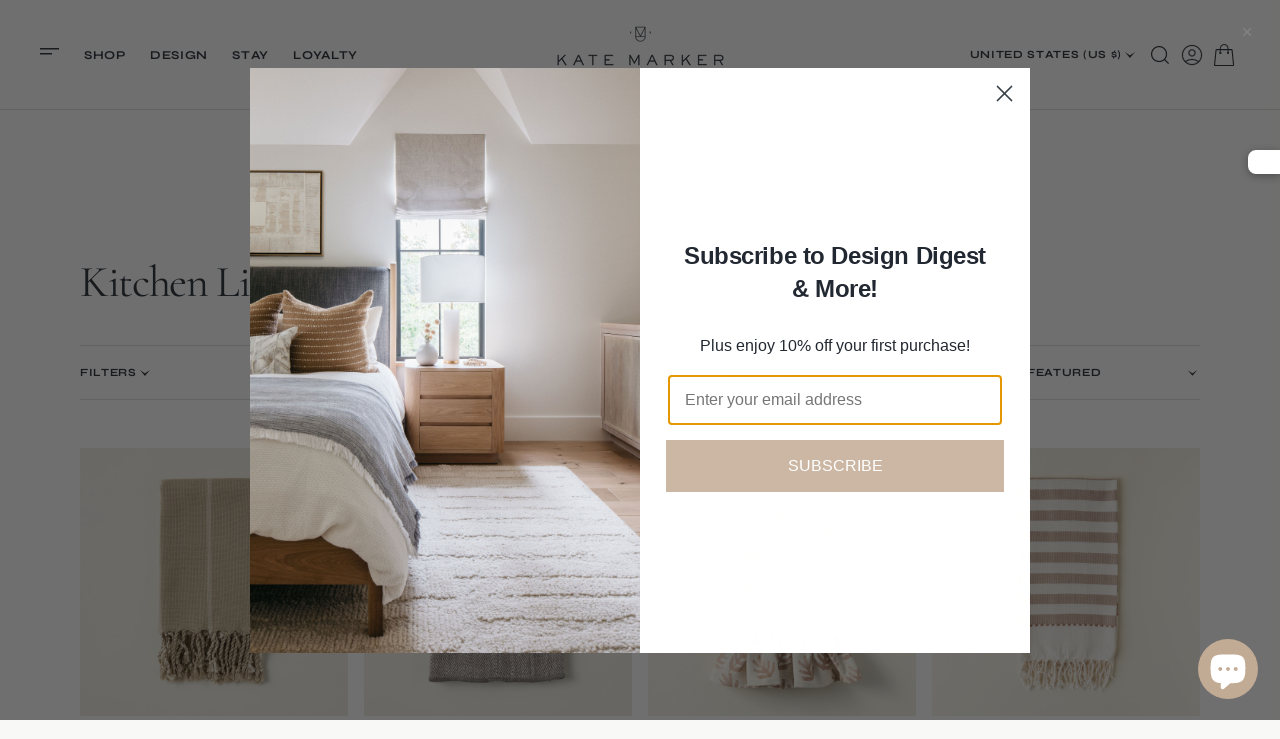

--- FILE ---
content_type: text/html; charset=utf-8
request_url: https://katemarkerhome.com/collections/kitchen-linens
body_size: 120292
content:
<!doctype html>
<html
	class="no-js"
	data-scheme="light"
	lang="en"
>
	<head>
		<meta charset="utf-8">
		<meta http-equiv="X-UA-Compatible" content="IE=edge">
		<meta name="viewport" content="width=device-width,initial-scale=1">
		<meta name="theme-color" content="">
		<link rel="canonical" href="https://katemarkerhome.com/collections/kitchen-linens">
		<link rel="preconnect" href="https://cdn.shopify.com" crossorigin><link rel="preconnect" href="https://fonts.shopifycdn.com" crossorigin><title>Kitchen Linens</title>

		
			<meta name="description" content="Add a touch of style to your kitchen with our collection of kitchen linens. Perfect for everyday use or special occasions, these pieces bring both form and function.">
		

		

<meta property="og:site_name" content="KATE MARKER HOME">
<meta property="og:url" content="https://katemarkerhome.com/collections/kitchen-linens">
<meta property="og:title" content="Kitchen Linens">
<meta property="og:type" content="product.group">
<meta property="og:description" content="Add a touch of style to your kitchen with our collection of kitchen linens. Perfect for everyday use or special occasions, these pieces bring both form and function."><meta name="twitter:card" content="summary_large_image">
<meta name="twitter:title" content="Kitchen Linens">
<meta name="twitter:description" content="Add a touch of style to your kitchen with our collection of kitchen linens. Perfect for everyday use or special occasions, these pieces bring both form and function.">


		<script src="//katemarkerhome.com/cdn/shop/t/105/assets/constants.js?v=37383056447335370521765520538" defer="defer"></script>
		<script src="//katemarkerhome.com/cdn/shop/t/105/assets/pubsub.js?v=34180055027472970951765520538" defer="defer"></script>
		<script src="//katemarkerhome.com/cdn/shop/t/105/assets/global.js?v=123252852673974433301765520538" defer="defer"></script><script src="//katemarkerhome.com/cdn/shop/t/105/assets/quick-add.js?v=176679511234317515131765520538" defer="defer"></script>
			<script src="//katemarkerhome.com/cdn/shop/t/105/assets/product-form.js?v=100313019908052160311765520538" defer="defer"></script>
		

		<script>window.performance && window.performance.mark && window.performance.mark('shopify.content_for_header.start');</script><meta name="facebook-domain-verification" content="xa2olxjuif7v4w8v1d33xeidgpcaa8">
<meta name="facebook-domain-verification" content="dv2pv39orp5czdxia2idm6n8dncprb">
<meta name="google-site-verification" content="ayQ7FYiSr_f8kHB60v_64aU9phA0eBcoF5p7EXJz3oE">
<meta id="shopify-digital-wallet" name="shopify-digital-wallet" content="/6216122486/digital_wallets/dialog">
<meta name="shopify-checkout-api-token" content="64008fb018f0d4f07592f356e4d65a1e">
<meta id="in-context-paypal-metadata" data-shop-id="6216122486" data-venmo-supported="false" data-environment="production" data-locale="en_US" data-paypal-v4="true" data-currency="USD">
<link rel="alternate" type="application/atom+xml" title="Feed" href="/collections/kitchen-linens.atom" />
<link rel="alternate" type="application/json+oembed" href="https://katemarkerhome.com/collections/kitchen-linens.oembed">
<script async="async" src="/checkouts/internal/preloads.js?locale=en-US"></script>
<link rel="preconnect" href="https://shop.app" crossorigin="anonymous">
<script async="async" src="https://shop.app/checkouts/internal/preloads.js?locale=en-US&shop_id=6216122486" crossorigin="anonymous"></script>
<script id="apple-pay-shop-capabilities" type="application/json">{"shopId":6216122486,"countryCode":"US","currencyCode":"USD","merchantCapabilities":["supports3DS"],"merchantId":"gid:\/\/shopify\/Shop\/6216122486","merchantName":"KATE MARKER HOME","requiredBillingContactFields":["postalAddress","email","phone"],"requiredShippingContactFields":["postalAddress","email","phone"],"shippingType":"shipping","supportedNetworks":["visa","masterCard","amex","discover","elo","jcb"],"total":{"type":"pending","label":"KATE MARKER HOME","amount":"1.00"},"shopifyPaymentsEnabled":true,"supportsSubscriptions":true}</script>
<script id="shopify-features" type="application/json">{"accessToken":"64008fb018f0d4f07592f356e4d65a1e","betas":["rich-media-storefront-analytics"],"domain":"katemarkerhome.com","predictiveSearch":true,"shopId":6216122486,"locale":"en"}</script>
<script>var Shopify = Shopify || {};
Shopify.shop = "kate-marker-interiors.myshopify.com";
Shopify.locale = "en";
Shopify.currency = {"active":"USD","rate":"1.0"};
Shopify.country = "US";
Shopify.theme = {"name":"Post Deals of December","id":182492561728,"schema_name":"Copenhagen","schema_version":"1.0.2","theme_store_id":2564,"role":"main"};
Shopify.theme.handle = "null";
Shopify.theme.style = {"id":null,"handle":null};
Shopify.cdnHost = "katemarkerhome.com/cdn";
Shopify.routes = Shopify.routes || {};
Shopify.routes.root = "/";</script>
<script type="module">!function(o){(o.Shopify=o.Shopify||{}).modules=!0}(window);</script>
<script>!function(o){function n(){var o=[];function n(){o.push(Array.prototype.slice.apply(arguments))}return n.q=o,n}var t=o.Shopify=o.Shopify||{};t.loadFeatures=n(),t.autoloadFeatures=n()}(window);</script>
<script>
  window.ShopifyPay = window.ShopifyPay || {};
  window.ShopifyPay.apiHost = "shop.app\/pay";
  window.ShopifyPay.redirectState = null;
</script>
<script id="shop-js-analytics" type="application/json">{"pageType":"collection"}</script>
<script defer="defer" async type="module" src="//katemarkerhome.com/cdn/shopifycloud/shop-js/modules/v2/client.init-shop-cart-sync_BT-GjEfc.en.esm.js"></script>
<script defer="defer" async type="module" src="//katemarkerhome.com/cdn/shopifycloud/shop-js/modules/v2/chunk.common_D58fp_Oc.esm.js"></script>
<script defer="defer" async type="module" src="//katemarkerhome.com/cdn/shopifycloud/shop-js/modules/v2/chunk.modal_xMitdFEc.esm.js"></script>
<script type="module">
  await import("//katemarkerhome.com/cdn/shopifycloud/shop-js/modules/v2/client.init-shop-cart-sync_BT-GjEfc.en.esm.js");
await import("//katemarkerhome.com/cdn/shopifycloud/shop-js/modules/v2/chunk.common_D58fp_Oc.esm.js");
await import("//katemarkerhome.com/cdn/shopifycloud/shop-js/modules/v2/chunk.modal_xMitdFEc.esm.js");

  window.Shopify.SignInWithShop?.initShopCartSync?.({"fedCMEnabled":true,"windoidEnabled":true});

</script>
<script>
  window.Shopify = window.Shopify || {};
  if (!window.Shopify.featureAssets) window.Shopify.featureAssets = {};
  window.Shopify.featureAssets['shop-js'] = {"shop-cart-sync":["modules/v2/client.shop-cart-sync_DZOKe7Ll.en.esm.js","modules/v2/chunk.common_D58fp_Oc.esm.js","modules/v2/chunk.modal_xMitdFEc.esm.js"],"init-fed-cm":["modules/v2/client.init-fed-cm_B6oLuCjv.en.esm.js","modules/v2/chunk.common_D58fp_Oc.esm.js","modules/v2/chunk.modal_xMitdFEc.esm.js"],"shop-cash-offers":["modules/v2/client.shop-cash-offers_D2sdYoxE.en.esm.js","modules/v2/chunk.common_D58fp_Oc.esm.js","modules/v2/chunk.modal_xMitdFEc.esm.js"],"shop-login-button":["modules/v2/client.shop-login-button_QeVjl5Y3.en.esm.js","modules/v2/chunk.common_D58fp_Oc.esm.js","modules/v2/chunk.modal_xMitdFEc.esm.js"],"pay-button":["modules/v2/client.pay-button_DXTOsIq6.en.esm.js","modules/v2/chunk.common_D58fp_Oc.esm.js","modules/v2/chunk.modal_xMitdFEc.esm.js"],"shop-button":["modules/v2/client.shop-button_DQZHx9pm.en.esm.js","modules/v2/chunk.common_D58fp_Oc.esm.js","modules/v2/chunk.modal_xMitdFEc.esm.js"],"avatar":["modules/v2/client.avatar_BTnouDA3.en.esm.js"],"init-windoid":["modules/v2/client.init-windoid_CR1B-cfM.en.esm.js","modules/v2/chunk.common_D58fp_Oc.esm.js","modules/v2/chunk.modal_xMitdFEc.esm.js"],"init-shop-for-new-customer-accounts":["modules/v2/client.init-shop-for-new-customer-accounts_C_vY_xzh.en.esm.js","modules/v2/client.shop-login-button_QeVjl5Y3.en.esm.js","modules/v2/chunk.common_D58fp_Oc.esm.js","modules/v2/chunk.modal_xMitdFEc.esm.js"],"init-shop-email-lookup-coordinator":["modules/v2/client.init-shop-email-lookup-coordinator_BI7n9ZSv.en.esm.js","modules/v2/chunk.common_D58fp_Oc.esm.js","modules/v2/chunk.modal_xMitdFEc.esm.js"],"init-shop-cart-sync":["modules/v2/client.init-shop-cart-sync_BT-GjEfc.en.esm.js","modules/v2/chunk.common_D58fp_Oc.esm.js","modules/v2/chunk.modal_xMitdFEc.esm.js"],"shop-toast-manager":["modules/v2/client.shop-toast-manager_DiYdP3xc.en.esm.js","modules/v2/chunk.common_D58fp_Oc.esm.js","modules/v2/chunk.modal_xMitdFEc.esm.js"],"init-customer-accounts":["modules/v2/client.init-customer-accounts_D9ZNqS-Q.en.esm.js","modules/v2/client.shop-login-button_QeVjl5Y3.en.esm.js","modules/v2/chunk.common_D58fp_Oc.esm.js","modules/v2/chunk.modal_xMitdFEc.esm.js"],"init-customer-accounts-sign-up":["modules/v2/client.init-customer-accounts-sign-up_iGw4briv.en.esm.js","modules/v2/client.shop-login-button_QeVjl5Y3.en.esm.js","modules/v2/chunk.common_D58fp_Oc.esm.js","modules/v2/chunk.modal_xMitdFEc.esm.js"],"shop-follow-button":["modules/v2/client.shop-follow-button_CqMgW2wH.en.esm.js","modules/v2/chunk.common_D58fp_Oc.esm.js","modules/v2/chunk.modal_xMitdFEc.esm.js"],"checkout-modal":["modules/v2/client.checkout-modal_xHeaAweL.en.esm.js","modules/v2/chunk.common_D58fp_Oc.esm.js","modules/v2/chunk.modal_xMitdFEc.esm.js"],"shop-login":["modules/v2/client.shop-login_D91U-Q7h.en.esm.js","modules/v2/chunk.common_D58fp_Oc.esm.js","modules/v2/chunk.modal_xMitdFEc.esm.js"],"lead-capture":["modules/v2/client.lead-capture_BJmE1dJe.en.esm.js","modules/v2/chunk.common_D58fp_Oc.esm.js","modules/v2/chunk.modal_xMitdFEc.esm.js"],"payment-terms":["modules/v2/client.payment-terms_Ci9AEqFq.en.esm.js","modules/v2/chunk.common_D58fp_Oc.esm.js","modules/v2/chunk.modal_xMitdFEc.esm.js"]};
</script>
<script>(function() {
  var isLoaded = false;
  function asyncLoad() {
    if (isLoaded) return;
    isLoaded = true;
    var urls = ["https:\/\/str.rise-ai.com\/?shop=kate-marker-interiors.myshopify.com","https:\/\/strn.rise-ai.com\/?shop=kate-marker-interiors.myshopify.com","https:\/\/loox.io\/widget\/E1-RQ9OyJ2\/loox.1644595981815.js?shop=kate-marker-interiors.myshopify.com","https:\/\/static.klaviyo.com\/onsite\/js\/klaviyo.js?company_id=UJLPkr\u0026shop=kate-marker-interiors.myshopify.com","https:\/\/cdn.shopify.com\/s\/files\/1\/0062\/1612\/2486\/t\/49\/assets\/loy_6216122486.js?v=1727452177\u0026shop=kate-marker-interiors.myshopify.com","https:\/\/a.mailmunch.co\/widgets\/site-825489-f4e280ce3891e586e55d866cad99929490110e40.js?shop=kate-marker-interiors.myshopify.com"];
    for (var i = 0; i < urls.length; i++) {
      var s = document.createElement('script');
      s.type = 'text/javascript';
      s.async = true;
      s.src = urls[i];
      var x = document.getElementsByTagName('script')[0];
      x.parentNode.insertBefore(s, x);
    }
  };
  if(window.attachEvent) {
    window.attachEvent('onload', asyncLoad);
  } else {
    window.addEventListener('load', asyncLoad, false);
  }
})();</script>
<script id="__st">var __st={"a":6216122486,"offset":-21600,"reqid":"c3940793-bcf9-4262-9df9-010ebcd0e035-1769285012","pageurl":"katemarkerhome.com\/collections\/kitchen-linens","u":"37625b619061","p":"collection","rtyp":"collection","rid":87367123062};</script>
<script>window.ShopifyPaypalV4VisibilityTracking = true;</script>
<script id="captcha-bootstrap">!function(){'use strict';const t='contact',e='account',n='new_comment',o=[[t,t],['blogs',n],['comments',n],[t,'customer']],c=[[e,'customer_login'],[e,'guest_login'],[e,'recover_customer_password'],[e,'create_customer']],r=t=>t.map((([t,e])=>`form[action*='/${t}']:not([data-nocaptcha='true']) input[name='form_type'][value='${e}']`)).join(','),a=t=>()=>t?[...document.querySelectorAll(t)].map((t=>t.form)):[];function s(){const t=[...o],e=r(t);return a(e)}const i='password',u='form_key',d=['recaptcha-v3-token','g-recaptcha-response','h-captcha-response',i],f=()=>{try{return window.sessionStorage}catch{return}},m='__shopify_v',_=t=>t.elements[u];function p(t,e,n=!1){try{const o=window.sessionStorage,c=JSON.parse(o.getItem(e)),{data:r}=function(t){const{data:e,action:n}=t;return t[m]||n?{data:e,action:n}:{data:t,action:n}}(c);for(const[e,n]of Object.entries(r))t.elements[e]&&(t.elements[e].value=n);n&&o.removeItem(e)}catch(o){console.error('form repopulation failed',{error:o})}}const l='form_type',E='cptcha';function T(t){t.dataset[E]=!0}const w=window,h=w.document,L='Shopify',v='ce_forms',y='captcha';let A=!1;((t,e)=>{const n=(g='f06e6c50-85a8-45c8-87d0-21a2b65856fe',I='https://cdn.shopify.com/shopifycloud/storefront-forms-hcaptcha/ce_storefront_forms_captcha_hcaptcha.v1.5.2.iife.js',D={infoText:'Protected by hCaptcha',privacyText:'Privacy',termsText:'Terms'},(t,e,n)=>{const o=w[L][v],c=o.bindForm;if(c)return c(t,g,e,D).then(n);var r;o.q.push([[t,g,e,D],n]),r=I,A||(h.body.append(Object.assign(h.createElement('script'),{id:'captcha-provider',async:!0,src:r})),A=!0)});var g,I,D;w[L]=w[L]||{},w[L][v]=w[L][v]||{},w[L][v].q=[],w[L][y]=w[L][y]||{},w[L][y].protect=function(t,e){n(t,void 0,e),T(t)},Object.freeze(w[L][y]),function(t,e,n,w,h,L){const[v,y,A,g]=function(t,e,n){const i=e?o:[],u=t?c:[],d=[...i,...u],f=r(d),m=r(i),_=r(d.filter((([t,e])=>n.includes(e))));return[a(f),a(m),a(_),s()]}(w,h,L),I=t=>{const e=t.target;return e instanceof HTMLFormElement?e:e&&e.form},D=t=>v().includes(t);t.addEventListener('submit',(t=>{const e=I(t);if(!e)return;const n=D(e)&&!e.dataset.hcaptchaBound&&!e.dataset.recaptchaBound,o=_(e),c=g().includes(e)&&(!o||!o.value);(n||c)&&t.preventDefault(),c&&!n&&(function(t){try{if(!f())return;!function(t){const e=f();if(!e)return;const n=_(t);if(!n)return;const o=n.value;o&&e.removeItem(o)}(t);const e=Array.from(Array(32),(()=>Math.random().toString(36)[2])).join('');!function(t,e){_(t)||t.append(Object.assign(document.createElement('input'),{type:'hidden',name:u})),t.elements[u].value=e}(t,e),function(t,e){const n=f();if(!n)return;const o=[...t.querySelectorAll(`input[type='${i}']`)].map((({name:t})=>t)),c=[...d,...o],r={};for(const[a,s]of new FormData(t).entries())c.includes(a)||(r[a]=s);n.setItem(e,JSON.stringify({[m]:1,action:t.action,data:r}))}(t,e)}catch(e){console.error('failed to persist form',e)}}(e),e.submit())}));const S=(t,e)=>{t&&!t.dataset[E]&&(n(t,e.some((e=>e===t))),T(t))};for(const o of['focusin','change'])t.addEventListener(o,(t=>{const e=I(t);D(e)&&S(e,y())}));const B=e.get('form_key'),M=e.get(l),P=B&&M;t.addEventListener('DOMContentLoaded',(()=>{const t=y();if(P)for(const e of t)e.elements[l].value===M&&p(e,B);[...new Set([...A(),...v().filter((t=>'true'===t.dataset.shopifyCaptcha))])].forEach((e=>S(e,t)))}))}(h,new URLSearchParams(w.location.search),n,t,e,['guest_login'])})(!0,!0)}();</script>
<script integrity="sha256-4kQ18oKyAcykRKYeNunJcIwy7WH5gtpwJnB7kiuLZ1E=" data-source-attribution="shopify.loadfeatures" defer="defer" src="//katemarkerhome.com/cdn/shopifycloud/storefront/assets/storefront/load_feature-a0a9edcb.js" crossorigin="anonymous"></script>
<script crossorigin="anonymous" defer="defer" src="//katemarkerhome.com/cdn/shopifycloud/storefront/assets/shopify_pay/storefront-65b4c6d7.js?v=20250812"></script>
<script data-source-attribution="shopify.dynamic_checkout.dynamic.init">var Shopify=Shopify||{};Shopify.PaymentButton=Shopify.PaymentButton||{isStorefrontPortableWallets:!0,init:function(){window.Shopify.PaymentButton.init=function(){};var t=document.createElement("script");t.src="https://katemarkerhome.com/cdn/shopifycloud/portable-wallets/latest/portable-wallets.en.js",t.type="module",document.head.appendChild(t)}};
</script>
<script data-source-attribution="shopify.dynamic_checkout.buyer_consent">
  function portableWalletsHideBuyerConsent(e){var t=document.getElementById("shopify-buyer-consent"),n=document.getElementById("shopify-subscription-policy-button");t&&n&&(t.classList.add("hidden"),t.setAttribute("aria-hidden","true"),n.removeEventListener("click",e))}function portableWalletsShowBuyerConsent(e){var t=document.getElementById("shopify-buyer-consent"),n=document.getElementById("shopify-subscription-policy-button");t&&n&&(t.classList.remove("hidden"),t.removeAttribute("aria-hidden"),n.addEventListener("click",e))}window.Shopify?.PaymentButton&&(window.Shopify.PaymentButton.hideBuyerConsent=portableWalletsHideBuyerConsent,window.Shopify.PaymentButton.showBuyerConsent=portableWalletsShowBuyerConsent);
</script>
<script data-source-attribution="shopify.dynamic_checkout.cart.bootstrap">document.addEventListener("DOMContentLoaded",(function(){function t(){return document.querySelector("shopify-accelerated-checkout-cart, shopify-accelerated-checkout")}if(t())Shopify.PaymentButton.init();else{new MutationObserver((function(e,n){t()&&(Shopify.PaymentButton.init(),n.disconnect())})).observe(document.body,{childList:!0,subtree:!0})}}));
</script>
<link id="shopify-accelerated-checkout-styles" rel="stylesheet" media="screen" href="https://katemarkerhome.com/cdn/shopifycloud/portable-wallets/latest/accelerated-checkout-backwards-compat.css" crossorigin="anonymous">
<style id="shopify-accelerated-checkout-cart">
        #shopify-buyer-consent {
  margin-top: 1em;
  display: inline-block;
  width: 100%;
}

#shopify-buyer-consent.hidden {
  display: none;
}

#shopify-subscription-policy-button {
  background: none;
  border: none;
  padding: 0;
  text-decoration: underline;
  font-size: inherit;
  cursor: pointer;
}

#shopify-subscription-policy-button::before {
  box-shadow: none;
}

      </style>
<script id="sections-script" data-sections="header,footer" defer="defer" src="//katemarkerhome.com/cdn/shop/t/105/compiled_assets/scripts.js?v=12894"></script>
<script>window.performance && window.performance.mark && window.performance.mark('shopify.content_for_header.end');</script>
		
		

<style data-shopify>
	@font-face {
  font-family: Cormorant;
  font-weight: 500;
  font-style: normal;
  font-display: swap;
  src: url("//katemarkerhome.com/cdn/fonts/cormorant/cormorant_n5.897f6a30ce53863d490505c0132c13f3a2107ba7.woff2") format("woff2"),
       url("//katemarkerhome.com/cdn/fonts/cormorant/cormorant_n5.2886c5c58d0eba0663ec9f724d5eb310c99287bf.woff") format("woff");
}

	@font-face {
  font-family: Cormorant;
  font-weight: 400;
  font-style: normal;
  font-display: swap;
  src: url("//katemarkerhome.com/cdn/fonts/cormorant/cormorant_n4.bd66e8e0031690b46374315bd1c15a17a8dcd450.woff2") format("woff2"),
       url("//katemarkerhome.com/cdn/fonts/cormorant/cormorant_n4.e5604516683cb4cc166c001f2ff5f387255e3b45.woff") format("woff");
}

	@font-face {
  font-family: Syne;
  font-weight: 700;
  font-style: normal;
  font-display: swap;
  src: url("//katemarkerhome.com/cdn/fonts/syne/syne_n7.71bcf7e9318b7a8ce2a714f6d6108b998ecf2290.woff2") format("woff2"),
       url("//katemarkerhome.com/cdn/fonts/syne/syne_n7.7c2f6db20e5c34357b8b752313646e67963ba59e.woff") format("woff");
}

	@font-face {
  font-family: Cormorant;
  font-weight: 500;
  font-style: normal;
  font-display: swap;
  src: url("//katemarkerhome.com/cdn/fonts/cormorant/cormorant_n5.897f6a30ce53863d490505c0132c13f3a2107ba7.woff2") format("woff2"),
       url("//katemarkerhome.com/cdn/fonts/cormorant/cormorant_n5.2886c5c58d0eba0663ec9f724d5eb310c99287bf.woff") format("woff");
}

	@font-face {
  font-family: Cormorant;
  font-weight: 500;
  font-style: normal;
  font-display: swap;
  src: url("//katemarkerhome.com/cdn/fonts/cormorant/cormorant_n5.897f6a30ce53863d490505c0132c13f3a2107ba7.woff2") format("woff2"),
       url("//katemarkerhome.com/cdn/fonts/cormorant/cormorant_n5.2886c5c58d0eba0663ec9f724d5eb310c99287bf.woff") format("woff");
}

	@font-face {
  font-family: Syne;
  font-weight: 700;
  font-style: normal;
  font-display: swap;
  src: url("//katemarkerhome.com/cdn/fonts/syne/syne_n7.71bcf7e9318b7a8ce2a714f6d6108b998ecf2290.woff2") format("woff2"),
       url("//katemarkerhome.com/cdn/fonts/syne/syne_n7.7c2f6db20e5c34357b8b752313646e67963ba59e.woff") format("woff");
}

	@font-face {
  font-family: Syne;
  font-weight: 700;
  font-style: normal;
  font-display: swap;
  src: url("//katemarkerhome.com/cdn/fonts/syne/syne_n7.71bcf7e9318b7a8ce2a714f6d6108b998ecf2290.woff2") format("woff2"),
       url("//katemarkerhome.com/cdn/fonts/syne/syne_n7.7c2f6db20e5c34357b8b752313646e67963ba59e.woff") format("woff");
}

	@font-face {
  font-family: Syne;
  font-weight: 700;
  font-style: normal;
  font-display: swap;
  src: url("//katemarkerhome.com/cdn/fonts/syne/syne_n7.71bcf7e9318b7a8ce2a714f6d6108b998ecf2290.woff2") format("woff2"),
       url("//katemarkerhome.com/cdn/fonts/syne/syne_n7.7c2f6db20e5c34357b8b752313646e67963ba59e.woff") format("woff");
}

	@font-face {
  font-family: Cormorant;
  font-weight: 400;
  font-style: normal;
  font-display: swap;
  src: url("//katemarkerhome.com/cdn/fonts/cormorant/cormorant_n4.bd66e8e0031690b46374315bd1c15a17a8dcd450.woff2") format("woff2"),
       url("//katemarkerhome.com/cdn/fonts/cormorant/cormorant_n4.e5604516683cb4cc166c001f2ff5f387255e3b45.woff") format("woff");
}

	@font-face {
  font-family: Cormorant;
  font-weight: 500;
  font-style: normal;
  font-display: swap;
  src: url("//katemarkerhome.com/cdn/fonts/cormorant/cormorant_n5.897f6a30ce53863d490505c0132c13f3a2107ba7.woff2") format("woff2"),
       url("//katemarkerhome.com/cdn/fonts/cormorant/cormorant_n5.2886c5c58d0eba0663ec9f724d5eb310c99287bf.woff") format("woff");
}

	@font-face {
  font-family: Cormorant;
  font-weight: 300;
  font-style: normal;
  font-display: swap;
  src: url("//katemarkerhome.com/cdn/fonts/cormorant/cormorant_n3.0b17a542c8aa1ebff75081c7c3a854475090bf40.woff2") format("woff2"),
       url("//katemarkerhome.com/cdn/fonts/cormorant/cormorant_n3.c357ee519b5baa7a2389366dbc1017e7bfccb716.woff") format("woff");
}

	@font-face {
  font-family: Cormorant;
  font-weight: 400;
  font-style: normal;
  font-display: swap;
  src: url("//katemarkerhome.com/cdn/fonts/cormorant/cormorant_n4.bd66e8e0031690b46374315bd1c15a17a8dcd450.woff2") format("woff2"),
       url("//katemarkerhome.com/cdn/fonts/cormorant/cormorant_n4.e5604516683cb4cc166c001f2ff5f387255e3b45.woff") format("woff");
}

	@font-face {
  font-family: Cormorant;
  font-weight: 500;
  font-style: normal;
  font-display: swap;
  src: url("//katemarkerhome.com/cdn/fonts/cormorant/cormorant_n5.897f6a30ce53863d490505c0132c13f3a2107ba7.woff2") format("woff2"),
       url("//katemarkerhome.com/cdn/fonts/cormorant/cormorant_n5.2886c5c58d0eba0663ec9f724d5eb310c99287bf.woff") format("woff");
}

	@font-face {
  font-family: Cormorant;
  font-weight: 700;
  font-style: normal;
  font-display: swap;
  src: url("//katemarkerhome.com/cdn/fonts/cormorant/cormorant_n7.c51184f59f7d2caf4999bcef8df2fc4fc4444aec.woff2") format("woff2"),
       url("//katemarkerhome.com/cdn/fonts/cormorant/cormorant_n7.c9ca63ec9e4d37ba28b9518c6b06672c0f43cd49.woff") format("woff");
}

	@font-face {
  font-family: Cormorant;
  font-weight: 700;
  font-style: normal;
  font-display: swap;
  src: url("//katemarkerhome.com/cdn/fonts/cormorant/cormorant_n7.c51184f59f7d2caf4999bcef8df2fc4fc4444aec.woff2") format("woff2"),
       url("//katemarkerhome.com/cdn/fonts/cormorant/cormorant_n7.c9ca63ec9e4d37ba28b9518c6b06672c0f43cd49.woff") format("woff");
}

	@font-face {
  font-family: Cormorant;
  font-weight: 500;
  font-style: italic;
  font-display: swap;
  src: url("//katemarkerhome.com/cdn/fonts/cormorant/cormorant_i5.5f44803b5f0edb410d154f596e709a324a72bde3.woff2") format("woff2"),
       url("//katemarkerhome.com/cdn/fonts/cormorant/cormorant_i5.a529d8c487f1e4d284473cc4a5502e52c8de247f.woff") format("woff");
}

	@font-face {
  font-family: Cormorant;
  font-weight: 400;
  font-style: italic;
  font-display: swap;
  src: url("//katemarkerhome.com/cdn/fonts/cormorant/cormorant_i4.0b95f138bb9694e184a2ebaf079dd59cf448e2d3.woff2") format("woff2"),
       url("//katemarkerhome.com/cdn/fonts/cormorant/cormorant_i4.75684eb0a368d69688996f5f8e72c62747e6c249.woff") format("woff");
}

	@font-face {
  font-family: Cormorant;
  font-weight: 700;
  font-style: italic;
  font-display: swap;
  src: url("//katemarkerhome.com/cdn/fonts/cormorant/cormorant_i7.fa6e55789218717259c80e332e32b03d0c0e36e1.woff2") format("woff2"),
       url("//katemarkerhome.com/cdn/fonts/cormorant/cormorant_i7.b5766b6262212587af58cec3328f4ffbc7c29531.woff") format("woff");
}

	

	
		:root,
		[data-scheme=light] .color-background-1 {
			--color-background: 248,248,247;
--color-background-secondary: 248,248,247;

	--gradient-background: #f8f8f7;

--color-foreground: 34, 40, 49;
--color-foreground-secondary: 105, 105, 105;
--color-foreground-title: 34, 40, 49;
--menu-shadow-color: var(--color-foreground);
--color-button-text: 255, 255, 255;
--color-button-text-hover: 255, 255, 255;
--color-button: 203, 183, 163;
--color-button-hover: 203, 183, 163;

--color-button-secondary: 194, 171, 148;
--color-button-secondary-hover: 203, 183, 163;
--color-button-secondary-text: 255, 255, 255;
--color-button-secondary-text-hover: 255, 255, 255;

--color-button-tertiary-text: 203, 183, 163;
--color-button-tertiary-text-hover: 255, 255, 255;
--color-button-tertiary: 203, 183, 163;
--color-button-tertiary-hover: 203, 183, 163;

--color-overlay: 244, 238, 233;
--color-border-input: 203, 183, 163;
--color-border-input-hover: 203, 183, 163;
--color-background-input: 255, 255, 255;
--color-background-input-hover: 255, 255, 255;
--color-border: 219, 216, 207;
--color-accent: 194, 171, 148;

--color-blog-slider-heading-hover : var(--color-button-hover);
		}
		@media (prefers-color-scheme: light) {
			:root,
			[data-scheme=auto] .color-background-1 {
				--color-background: 248,248,247;
--color-background-secondary: 248,248,247;

	--gradient-background: #f8f8f7;

--color-foreground: 34, 40, 49;
--color-foreground-secondary: 105, 105, 105;
--color-foreground-title: 34, 40, 49;
--menu-shadow-color: var(--color-foreground);
--color-button-text: 255, 255, 255;
--color-button-text-hover: 255, 255, 255;
--color-button: 203, 183, 163;
--color-button-hover: 203, 183, 163;

--color-button-secondary: 194, 171, 148;
--color-button-secondary-hover: 203, 183, 163;
--color-button-secondary-text: 255, 255, 255;
--color-button-secondary-text-hover: 255, 255, 255;

--color-button-tertiary-text: 203, 183, 163;
--color-button-tertiary-text-hover: 255, 255, 255;
--color-button-tertiary: 203, 183, 163;
--color-button-tertiary-hover: 203, 183, 163;

--color-overlay: 244, 238, 233;
--color-border-input: 203, 183, 163;
--color-border-input-hover: 203, 183, 163;
--color-background-input: 255, 255, 255;
--color-background-input-hover: 255, 255, 255;
--color-border: 219, 216, 207;
--color-accent: 194, 171, 148;

--color-blog-slider-heading-hover : var(--color-button-hover);
			}
		}
		[data-scheme=dark],
			.color-inverse,
		[data-scheme=dark] .color-background-1 {
			
	--color-background: 30, 30, 30;
	--color-background-secondary: 23, 23, 23;
	--color-border-input: 44, 44, 44;
	--color-border-input-hover: 48, 48, 48;
	--color-background-input: 44, 44, 44;
	--color-background-input-hover: 48, 48, 48;


	--gradient-background: rgb(var(--color-background));

--color-blog-slider-heading-hover: 203, 211, 218;
--color-overlay: 31, 31, 31;
--color-foreground: 255, 255, 255;
--color-foreground-secondary: 255, 255, 255;
--color-foreground-title: 255, 255, 255;
--color-border: 68, 68, 68;
--color-link: 229, 229, 229;
--alpha-link: 0.5;
--color-button: 10, 10, 10;
--color-button-hover: 15, 15, 15;
--color-button-text: 255, 255, 255;
--color-button-text-hover: 255, 255, 255;
--color-button-secondary: 60, 60, 60;
--color-button-secondary-hover: 65, 65, 65;
--color-button-secondary-text: 255, 255, 255;
--color-button-secondary-text-hover: 255, 255, 255;
--color-button-tertiary: 15, 15, 15;
--color-button-tertiary-hover: 20, 20, 20;
--color-button-tertiary-text: 255, 255, 255;
--color-button-tertiary-text-hover: 255, 255, 255;
--alpha-button-background: 1;
--alpha-button-border: 1;
--color-social: 255, 255, 255;
--color-placeholder-input: 255, 255, 255;
--color-card-price-new: 229, 229, 229;
--color-card-price-old: 169, 169, 169;
--color-error-background: 0, 0, 0;
--color-title-text: 255, 255, 255;
--color-accent : 180, 180, 180;
--menu-shadow-color: 0, 0, 0;
--menu-shadow-alpha: 0.3;
--swiper-navigation-color: rgb(var(--color-foreground));
--swiper-pagination-color : rgb(var(--color-foreground));
		}
		@media (prefers-color-scheme: dark) {
			[data-scheme=auto],
			[data-scheme=auto] .color-background-1 {
				
	--color-background: 30, 30, 30;
	--color-background-secondary: 23, 23, 23;
	--color-border-input: 44, 44, 44;
	--color-border-input-hover: 48, 48, 48;
	--color-background-input: 44, 44, 44;
	--color-background-input-hover: 48, 48, 48;


	--gradient-background: rgb(var(--color-background));

--color-blog-slider-heading-hover: 203, 211, 218;
--color-overlay: 31, 31, 31;
--color-foreground: 255, 255, 255;
--color-foreground-secondary: 255, 255, 255;
--color-foreground-title: 255, 255, 255;
--color-border: 68, 68, 68;
--color-link: 229, 229, 229;
--alpha-link: 0.5;
--color-button: 10, 10, 10;
--color-button-hover: 15, 15, 15;
--color-button-text: 255, 255, 255;
--color-button-text-hover: 255, 255, 255;
--color-button-secondary: 60, 60, 60;
--color-button-secondary-hover: 65, 65, 65;
--color-button-secondary-text: 255, 255, 255;
--color-button-secondary-text-hover: 255, 255, 255;
--color-button-tertiary: 15, 15, 15;
--color-button-tertiary-hover: 20, 20, 20;
--color-button-tertiary-text: 255, 255, 255;
--color-button-tertiary-text-hover: 255, 255, 255;
--alpha-button-background: 1;
--alpha-button-border: 1;
--color-social: 255, 255, 255;
--color-placeholder-input: 255, 255, 255;
--color-card-price-new: 229, 229, 229;
--color-card-price-old: 169, 169, 169;
--color-error-background: 0, 0, 0;
--color-title-text: 255, 255, 255;
--color-accent : 180, 180, 180;
--menu-shadow-color: 0, 0, 0;
--menu-shadow-alpha: 0.3;
--swiper-navigation-color: rgb(var(--color-foreground));
--swiper-pagination-color : rgb(var(--color-foreground));
			}
		}

	
		
		[data-scheme=light] .color-background-2 {
			--color-background: 203,183,163;
--color-background-secondary: 203,183,163;

	--gradient-background: #cbb7a3;

--color-foreground: 255, 255, 255;
--color-foreground-secondary: 255, 255, 255;
--color-foreground-title: 255, 255, 255;
--menu-shadow-color: var(--color-foreground);
--color-button-text: 255, 255, 255;
--color-button-text-hover: 255, 255, 255;
--color-button: 203, 183, 163;
--color-button-hover: 203, 183, 163;

--color-button-secondary: 152, 140, 99;
--color-button-secondary-hover: 180, 155, 118;
--color-button-secondary-text: 255, 255, 255;
--color-button-secondary-text-hover: 255, 255, 255;

--color-button-tertiary-text: 255, 255, 255;
--color-button-tertiary-text-hover: 255, 255, 255;
--color-button-tertiary: 255, 255, 255;
--color-button-tertiary-hover: 194, 171, 148;

--color-overlay: 20, 20, 20;
--color-border-input: 255, 255, 255;
--color-border-input-hover: 255, 255, 255;
--color-background-input: 255, 255, 255;
--color-background-input-hover: 251, 251, 251;
--color-border: 234, 234, 234;
--color-accent: 255, 255, 255;

--color-blog-slider-heading-hover : var(--color-button-hover);
		}
		@media (prefers-color-scheme: light) {
			
			[data-scheme=auto] .color-background-2 {
				--color-background: 203,183,163;
--color-background-secondary: 203,183,163;

	--gradient-background: #cbb7a3;

--color-foreground: 255, 255, 255;
--color-foreground-secondary: 255, 255, 255;
--color-foreground-title: 255, 255, 255;
--menu-shadow-color: var(--color-foreground);
--color-button-text: 255, 255, 255;
--color-button-text-hover: 255, 255, 255;
--color-button: 203, 183, 163;
--color-button-hover: 203, 183, 163;

--color-button-secondary: 152, 140, 99;
--color-button-secondary-hover: 180, 155, 118;
--color-button-secondary-text: 255, 255, 255;
--color-button-secondary-text-hover: 255, 255, 255;

--color-button-tertiary-text: 255, 255, 255;
--color-button-tertiary-text-hover: 255, 255, 255;
--color-button-tertiary: 255, 255, 255;
--color-button-tertiary-hover: 194, 171, 148;

--color-overlay: 20, 20, 20;
--color-border-input: 255, 255, 255;
--color-border-input-hover: 255, 255, 255;
--color-background-input: 255, 255, 255;
--color-background-input-hover: 251, 251, 251;
--color-border: 234, 234, 234;
--color-accent: 255, 255, 255;

--color-blog-slider-heading-hover : var(--color-button-hover);
			}
		}
		
		[data-scheme=dark] .color-background-2 {
			
	--color-background: 44, 44, 44;
	--color-background-secondary: 31, 31, 31;
	--color-border-input: 35, 35, 35;
	--color-border-input-hover: 37, 37, 37;
	--color-background-input: 35, 35, 35;
	--color-background-input-hover:  37, 37, 37;


	--gradient-background: rgb(var(--color-background));

--color-blog-slider-heading-hover: 203, 211, 218;
--color-overlay: 31, 31, 31;
--color-foreground: 255, 255, 255;
--color-foreground-secondary: 255, 255, 255;
--color-foreground-title: 255, 255, 255;
--color-border: 68, 68, 68;
--color-link: 229, 229, 229;
--alpha-link: 0.5;
--color-button: 10, 10, 10;
--color-button-hover: 15, 15, 15;
--color-button-text: 255, 255, 255;
--color-button-text-hover: 255, 255, 255;
--color-button-secondary: 60, 60, 60;
--color-button-secondary-hover: 65, 65, 65;
--color-button-secondary-text: 255, 255, 255;
--color-button-secondary-text-hover: 255, 255, 255;
--color-button-tertiary: 15, 15, 15;
--color-button-tertiary-hover: 20, 20, 20;
--color-button-tertiary-text: 255, 255, 255;
--color-button-tertiary-text-hover: 255, 255, 255;
--alpha-button-background: 1;
--alpha-button-border: 1;
--color-social: 255, 255, 255;
--color-placeholder-input: 255, 255, 255;
--color-card-price-new: 229, 229, 229;
--color-card-price-old: 169, 169, 169;
--color-error-background: 0, 0, 0;
--color-title-text: 255, 255, 255;
--color-accent : 180, 180, 180;
--menu-shadow-color: 0, 0, 0;
--menu-shadow-alpha: 0.3;
--swiper-navigation-color: rgb(var(--color-foreground));
--swiper-pagination-color : rgb(var(--color-foreground));
		}
		@media (prefers-color-scheme: dark) {
			
			[data-scheme=auto] .color-background-2 {
				
	--color-background: 44, 44, 44;
	--color-background-secondary: 31, 31, 31;
	--color-border-input: 35, 35, 35;
	--color-border-input-hover: 37, 37, 37;
	--color-background-input: 35, 35, 35;
	--color-background-input-hover:  37, 37, 37;


	--gradient-background: rgb(var(--color-background));

--color-blog-slider-heading-hover: 203, 211, 218;
--color-overlay: 31, 31, 31;
--color-foreground: 255, 255, 255;
--color-foreground-secondary: 255, 255, 255;
--color-foreground-title: 255, 255, 255;
--color-border: 68, 68, 68;
--color-link: 229, 229, 229;
--alpha-link: 0.5;
--color-button: 10, 10, 10;
--color-button-hover: 15, 15, 15;
--color-button-text: 255, 255, 255;
--color-button-text-hover: 255, 255, 255;
--color-button-secondary: 60, 60, 60;
--color-button-secondary-hover: 65, 65, 65;
--color-button-secondary-text: 255, 255, 255;
--color-button-secondary-text-hover: 255, 255, 255;
--color-button-tertiary: 15, 15, 15;
--color-button-tertiary-hover: 20, 20, 20;
--color-button-tertiary-text: 255, 255, 255;
--color-button-tertiary-text-hover: 255, 255, 255;
--alpha-button-background: 1;
--alpha-button-border: 1;
--color-social: 255, 255, 255;
--color-placeholder-input: 255, 255, 255;
--color-card-price-new: 229, 229, 229;
--color-card-price-old: 169, 169, 169;
--color-error-background: 0, 0, 0;
--color-title-text: 255, 255, 255;
--color-accent : 180, 180, 180;
--menu-shadow-color: 0, 0, 0;
--menu-shadow-alpha: 0.3;
--swiper-navigation-color: rgb(var(--color-foreground));
--swiper-pagination-color : rgb(var(--color-foreground));
			}
		}

	
		
		[data-scheme=light] .color-background-3 {
			--color-background: 255,255,255;
--color-background-secondary: 255,255,255;

	--gradient-background: #ffffff;

--color-foreground: 105, 105, 105;
--color-foreground-secondary: 105, 105, 105;
--color-foreground-title: 105, 105, 105;
--menu-shadow-color: var(--color-foreground);
--color-button-text: 255, 255, 255;
--color-button-text-hover: 255, 255, 255;
--color-button: 194, 171, 148;
--color-button-hover: 203, 183, 163;

--color-button-secondary: 105, 105, 105;
--color-button-secondary-hover: 248, 248, 247;
--color-button-secondary-text: 255, 255, 255;
--color-button-secondary-text-hover: 255, 255, 255;

--color-button-tertiary-text: 194, 171, 148;
--color-button-tertiary-text-hover: 255, 255, 255;
--color-button-tertiary: 194, 171, 148;
--color-button-tertiary-hover: 203, 183, 163;

--color-overlay: 20, 20, 20;
--color-border-input: 219, 216, 207;
--color-border-input-hover: 219, 216, 207;
--color-background-input: 244, 238, 233;
--color-background-input-hover: 244, 238, 233;
--color-border: 219, 216, 207;
--color-accent: 255, 255, 255;

--color-blog-slider-heading-hover : var(--color-button-hover);
		}
		@media (prefers-color-scheme: light) {
			
			[data-scheme=auto] .color-background-3 {
				--color-background: 255,255,255;
--color-background-secondary: 255,255,255;

	--gradient-background: #ffffff;

--color-foreground: 105, 105, 105;
--color-foreground-secondary: 105, 105, 105;
--color-foreground-title: 105, 105, 105;
--menu-shadow-color: var(--color-foreground);
--color-button-text: 255, 255, 255;
--color-button-text-hover: 255, 255, 255;
--color-button: 194, 171, 148;
--color-button-hover: 203, 183, 163;

--color-button-secondary: 105, 105, 105;
--color-button-secondary-hover: 248, 248, 247;
--color-button-secondary-text: 255, 255, 255;
--color-button-secondary-text-hover: 255, 255, 255;

--color-button-tertiary-text: 194, 171, 148;
--color-button-tertiary-text-hover: 255, 255, 255;
--color-button-tertiary: 194, 171, 148;
--color-button-tertiary-hover: 203, 183, 163;

--color-overlay: 20, 20, 20;
--color-border-input: 219, 216, 207;
--color-border-input-hover: 219, 216, 207;
--color-background-input: 244, 238, 233;
--color-background-input-hover: 244, 238, 233;
--color-border: 219, 216, 207;
--color-accent: 255, 255, 255;

--color-blog-slider-heading-hover : var(--color-button-hover);
			}
		}
		
		[data-scheme=dark] .color-background-3 {
			
	--color-background: 44, 44, 44;
	--color-background-secondary: 31, 31, 31;
	--color-border-input: 35, 35, 35;
	--color-border-input-hover: 37, 37, 37;
	--color-background-input: 35, 35, 35;
	--color-background-input-hover:  37, 37, 37;


	--gradient-background: rgb(var(--color-background));

--color-blog-slider-heading-hover: 203, 211, 218;
--color-overlay: 31, 31, 31;
--color-foreground: 255, 255, 255;
--color-foreground-secondary: 255, 255, 255;
--color-foreground-title: 255, 255, 255;
--color-border: 68, 68, 68;
--color-link: 229, 229, 229;
--alpha-link: 0.5;
--color-button: 10, 10, 10;
--color-button-hover: 15, 15, 15;
--color-button-text: 255, 255, 255;
--color-button-text-hover: 255, 255, 255;
--color-button-secondary: 60, 60, 60;
--color-button-secondary-hover: 65, 65, 65;
--color-button-secondary-text: 255, 255, 255;
--color-button-secondary-text-hover: 255, 255, 255;
--color-button-tertiary: 15, 15, 15;
--color-button-tertiary-hover: 20, 20, 20;
--color-button-tertiary-text: 255, 255, 255;
--color-button-tertiary-text-hover: 255, 255, 255;
--alpha-button-background: 1;
--alpha-button-border: 1;
--color-social: 255, 255, 255;
--color-placeholder-input: 255, 255, 255;
--color-card-price-new: 229, 229, 229;
--color-card-price-old: 169, 169, 169;
--color-error-background: 0, 0, 0;
--color-title-text: 255, 255, 255;
--color-accent : 180, 180, 180;
--menu-shadow-color: 0, 0, 0;
--menu-shadow-alpha: 0.3;
--swiper-navigation-color: rgb(var(--color-foreground));
--swiper-pagination-color : rgb(var(--color-foreground));
		}
		@media (prefers-color-scheme: dark) {
			
			[data-scheme=auto] .color-background-3 {
				
	--color-background: 44, 44, 44;
	--color-background-secondary: 31, 31, 31;
	--color-border-input: 35, 35, 35;
	--color-border-input-hover: 37, 37, 37;
	--color-background-input: 35, 35, 35;
	--color-background-input-hover:  37, 37, 37;


	--gradient-background: rgb(var(--color-background));

--color-blog-slider-heading-hover: 203, 211, 218;
--color-overlay: 31, 31, 31;
--color-foreground: 255, 255, 255;
--color-foreground-secondary: 255, 255, 255;
--color-foreground-title: 255, 255, 255;
--color-border: 68, 68, 68;
--color-link: 229, 229, 229;
--alpha-link: 0.5;
--color-button: 10, 10, 10;
--color-button-hover: 15, 15, 15;
--color-button-text: 255, 255, 255;
--color-button-text-hover: 255, 255, 255;
--color-button-secondary: 60, 60, 60;
--color-button-secondary-hover: 65, 65, 65;
--color-button-secondary-text: 255, 255, 255;
--color-button-secondary-text-hover: 255, 255, 255;
--color-button-tertiary: 15, 15, 15;
--color-button-tertiary-hover: 20, 20, 20;
--color-button-tertiary-text: 255, 255, 255;
--color-button-tertiary-text-hover: 255, 255, 255;
--alpha-button-background: 1;
--alpha-button-border: 1;
--color-social: 255, 255, 255;
--color-placeholder-input: 255, 255, 255;
--color-card-price-new: 229, 229, 229;
--color-card-price-old: 169, 169, 169;
--color-error-background: 0, 0, 0;
--color-title-text: 255, 255, 255;
--color-accent : 180, 180, 180;
--menu-shadow-color: 0, 0, 0;
--menu-shadow-alpha: 0.3;
--swiper-navigation-color: rgb(var(--color-foreground));
--swiper-pagination-color : rgb(var(--color-foreground));
			}
		}

	
		
		[data-scheme=light] .color-scheme-56636d92-bd03-48e8-91cb-dbf71f26eecb {
			--color-background: 255,255,255;
--color-background-secondary: 255,255,255;

	--gradient-background: #ffffff;

--color-foreground: 105, 105, 105;
--color-foreground-secondary: 173, 83, 63;
--color-foreground-title: 40, 28, 45;
--menu-shadow-color: var(--color-foreground);
--color-button-text: 203, 183, 163;
--color-button-text-hover: 203, 183, 163;
--color-button: 40, 28, 45;
--color-button-hover: 25, 16, 29;

--color-button-secondary: 173, 83, 63;
--color-button-secondary-hover: 153, 68, 49;
--color-button-secondary-text: 203, 183, 163;
--color-button-secondary-text-hover: 203, 183, 163;

--color-button-tertiary-text: 40, 28, 45;
--color-button-tertiary-text-hover: 40, 28, 45;
--color-button-tertiary: 173, 83, 63;
--color-button-tertiary-hover: 173, 83, 63;

--color-overlay: 244, 238, 233;
--color-border-input: 251, 251, 251;
--color-border-input-hover: 251, 251, 251;
--color-background-input: 251, 251, 251;
--color-background-input-hover: 251, 251, 251;
--color-border: 212, 212, 212;
--color-accent: 173, 83, 63;

--color-blog-slider-heading-hover : var(--color-button-hover);
		}
		@media (prefers-color-scheme: light) {
			
			[data-scheme=auto] .color-scheme-56636d92-bd03-48e8-91cb-dbf71f26eecb {
				--color-background: 255,255,255;
--color-background-secondary: 255,255,255;

	--gradient-background: #ffffff;

--color-foreground: 105, 105, 105;
--color-foreground-secondary: 173, 83, 63;
--color-foreground-title: 40, 28, 45;
--menu-shadow-color: var(--color-foreground);
--color-button-text: 203, 183, 163;
--color-button-text-hover: 203, 183, 163;
--color-button: 40, 28, 45;
--color-button-hover: 25, 16, 29;

--color-button-secondary: 173, 83, 63;
--color-button-secondary-hover: 153, 68, 49;
--color-button-secondary-text: 203, 183, 163;
--color-button-secondary-text-hover: 203, 183, 163;

--color-button-tertiary-text: 40, 28, 45;
--color-button-tertiary-text-hover: 40, 28, 45;
--color-button-tertiary: 173, 83, 63;
--color-button-tertiary-hover: 173, 83, 63;

--color-overlay: 244, 238, 233;
--color-border-input: 251, 251, 251;
--color-border-input-hover: 251, 251, 251;
--color-background-input: 251, 251, 251;
--color-background-input-hover: 251, 251, 251;
--color-border: 212, 212, 212;
--color-accent: 173, 83, 63;

--color-blog-slider-heading-hover : var(--color-button-hover);
			}
		}
		
		[data-scheme=dark] .color-scheme-56636d92-bd03-48e8-91cb-dbf71f26eecb {
			
	--color-background: 44, 44, 44;
	--color-background-secondary: 31, 31, 31;
	--color-border-input: 35, 35, 35;
	--color-border-input-hover: 37, 37, 37;
	--color-background-input: 35, 35, 35;
	--color-background-input-hover:  37, 37, 37;


	--gradient-background: rgb(var(--color-background));

--color-blog-slider-heading-hover: 203, 211, 218;
--color-overlay: 31, 31, 31;
--color-foreground: 255, 255, 255;
--color-foreground-secondary: 255, 255, 255;
--color-foreground-title: 255, 255, 255;
--color-border: 68, 68, 68;
--color-link: 229, 229, 229;
--alpha-link: 0.5;
--color-button: 10, 10, 10;
--color-button-hover: 15, 15, 15;
--color-button-text: 255, 255, 255;
--color-button-text-hover: 255, 255, 255;
--color-button-secondary: 60, 60, 60;
--color-button-secondary-hover: 65, 65, 65;
--color-button-secondary-text: 255, 255, 255;
--color-button-secondary-text-hover: 255, 255, 255;
--color-button-tertiary: 15, 15, 15;
--color-button-tertiary-hover: 20, 20, 20;
--color-button-tertiary-text: 255, 255, 255;
--color-button-tertiary-text-hover: 255, 255, 255;
--alpha-button-background: 1;
--alpha-button-border: 1;
--color-social: 255, 255, 255;
--color-placeholder-input: 255, 255, 255;
--color-card-price-new: 229, 229, 229;
--color-card-price-old: 169, 169, 169;
--color-error-background: 0, 0, 0;
--color-title-text: 255, 255, 255;
--color-accent : 180, 180, 180;
--menu-shadow-color: 0, 0, 0;
--menu-shadow-alpha: 0.3;
--swiper-navigation-color: rgb(var(--color-foreground));
--swiper-pagination-color : rgb(var(--color-foreground));
		}
		@media (prefers-color-scheme: dark) {
			
			[data-scheme=auto] .color-scheme-56636d92-bd03-48e8-91cb-dbf71f26eecb {
				
	--color-background: 44, 44, 44;
	--color-background-secondary: 31, 31, 31;
	--color-border-input: 35, 35, 35;
	--color-border-input-hover: 37, 37, 37;
	--color-background-input: 35, 35, 35;
	--color-background-input-hover:  37, 37, 37;


	--gradient-background: rgb(var(--color-background));

--color-blog-slider-heading-hover: 203, 211, 218;
--color-overlay: 31, 31, 31;
--color-foreground: 255, 255, 255;
--color-foreground-secondary: 255, 255, 255;
--color-foreground-title: 255, 255, 255;
--color-border: 68, 68, 68;
--color-link: 229, 229, 229;
--alpha-link: 0.5;
--color-button: 10, 10, 10;
--color-button-hover: 15, 15, 15;
--color-button-text: 255, 255, 255;
--color-button-text-hover: 255, 255, 255;
--color-button-secondary: 60, 60, 60;
--color-button-secondary-hover: 65, 65, 65;
--color-button-secondary-text: 255, 255, 255;
--color-button-secondary-text-hover: 255, 255, 255;
--color-button-tertiary: 15, 15, 15;
--color-button-tertiary-hover: 20, 20, 20;
--color-button-tertiary-text: 255, 255, 255;
--color-button-tertiary-text-hover: 255, 255, 255;
--alpha-button-background: 1;
--alpha-button-border: 1;
--color-social: 255, 255, 255;
--color-placeholder-input: 255, 255, 255;
--color-card-price-new: 229, 229, 229;
--color-card-price-old: 169, 169, 169;
--color-error-background: 0, 0, 0;
--color-title-text: 255, 255, 255;
--color-accent : 180, 180, 180;
--menu-shadow-color: 0, 0, 0;
--menu-shadow-alpha: 0.3;
--swiper-navigation-color: rgb(var(--color-foreground));
--swiper-pagination-color : rgb(var(--color-foreground));
			}
		}

	
		
		[data-scheme=light] .color-scheme-7a43d55a-521a-4d5c-9468-0666fd637e40 {
			--color-background: 255,255,255;
--color-background-secondary: 239,238,232;

	--gradient-background: #ffffff;

--color-foreground: 105, 105, 105;
--color-foreground-secondary: 203, 183, 163;
--color-foreground-title: 31, 31, 31;
--menu-shadow-color: var(--color-foreground);
--color-button-text: 255, 255, 255;
--color-button-text-hover: 255, 255, 255;
--color-button: 194, 171, 148;
--color-button-hover: 203, 183, 163;

--color-button-secondary: 204, 176, 163;
--color-button-secondary-hover: 131, 118, 99;
--color-button-secondary-text: 255, 255, 255;
--color-button-secondary-text-hover: 255, 255, 255;

--color-button-tertiary-text: 194, 171, 148;
--color-button-tertiary-text-hover: 194, 171, 148;
--color-button-tertiary: 194, 171, 148;
--color-button-tertiary-hover: 255, 255, 255;

--color-overlay: 239, 238, 232;
--color-border-input: 239, 238, 232;
--color-border-input-hover: 239, 238, 232;
--color-background-input: 239, 238, 232;
--color-background-input-hover: 239, 238, 232;
--color-border: 204, 176, 163;
--color-accent: 204, 176, 163;

--color-blog-slider-heading-hover : var(--color-button-hover);
		}
		@media (prefers-color-scheme: light) {
			
			[data-scheme=auto] .color-scheme-7a43d55a-521a-4d5c-9468-0666fd637e40 {
				--color-background: 255,255,255;
--color-background-secondary: 239,238,232;

	--gradient-background: #ffffff;

--color-foreground: 105, 105, 105;
--color-foreground-secondary: 203, 183, 163;
--color-foreground-title: 31, 31, 31;
--menu-shadow-color: var(--color-foreground);
--color-button-text: 255, 255, 255;
--color-button-text-hover: 255, 255, 255;
--color-button: 194, 171, 148;
--color-button-hover: 203, 183, 163;

--color-button-secondary: 204, 176, 163;
--color-button-secondary-hover: 131, 118, 99;
--color-button-secondary-text: 255, 255, 255;
--color-button-secondary-text-hover: 255, 255, 255;

--color-button-tertiary-text: 194, 171, 148;
--color-button-tertiary-text-hover: 194, 171, 148;
--color-button-tertiary: 194, 171, 148;
--color-button-tertiary-hover: 255, 255, 255;

--color-overlay: 239, 238, 232;
--color-border-input: 239, 238, 232;
--color-border-input-hover: 239, 238, 232;
--color-background-input: 239, 238, 232;
--color-background-input-hover: 239, 238, 232;
--color-border: 204, 176, 163;
--color-accent: 204, 176, 163;

--color-blog-slider-heading-hover : var(--color-button-hover);
			}
		}
		
		[data-scheme=dark] .color-scheme-7a43d55a-521a-4d5c-9468-0666fd637e40 {
			
	--color-background: 44, 44, 44;
	--color-background-secondary: 31, 31, 31;
	--color-border-input: 35, 35, 35;
	--color-border-input-hover: 37, 37, 37;
	--color-background-input: 35, 35, 35;
	--color-background-input-hover:  37, 37, 37;


	--gradient-background: rgb(var(--color-background));

--color-blog-slider-heading-hover: 203, 211, 218;
--color-overlay: 31, 31, 31;
--color-foreground: 255, 255, 255;
--color-foreground-secondary: 255, 255, 255;
--color-foreground-title: 255, 255, 255;
--color-border: 68, 68, 68;
--color-link: 229, 229, 229;
--alpha-link: 0.5;
--color-button: 10, 10, 10;
--color-button-hover: 15, 15, 15;
--color-button-text: 255, 255, 255;
--color-button-text-hover: 255, 255, 255;
--color-button-secondary: 60, 60, 60;
--color-button-secondary-hover: 65, 65, 65;
--color-button-secondary-text: 255, 255, 255;
--color-button-secondary-text-hover: 255, 255, 255;
--color-button-tertiary: 15, 15, 15;
--color-button-tertiary-hover: 20, 20, 20;
--color-button-tertiary-text: 255, 255, 255;
--color-button-tertiary-text-hover: 255, 255, 255;
--alpha-button-background: 1;
--alpha-button-border: 1;
--color-social: 255, 255, 255;
--color-placeholder-input: 255, 255, 255;
--color-card-price-new: 229, 229, 229;
--color-card-price-old: 169, 169, 169;
--color-error-background: 0, 0, 0;
--color-title-text: 255, 255, 255;
--color-accent : 180, 180, 180;
--menu-shadow-color: 0, 0, 0;
--menu-shadow-alpha: 0.3;
--swiper-navigation-color: rgb(var(--color-foreground));
--swiper-pagination-color : rgb(var(--color-foreground));
		}
		@media (prefers-color-scheme: dark) {
			
			[data-scheme=auto] .color-scheme-7a43d55a-521a-4d5c-9468-0666fd637e40 {
				
	--color-background: 44, 44, 44;
	--color-background-secondary: 31, 31, 31;
	--color-border-input: 35, 35, 35;
	--color-border-input-hover: 37, 37, 37;
	--color-background-input: 35, 35, 35;
	--color-background-input-hover:  37, 37, 37;


	--gradient-background: rgb(var(--color-background));

--color-blog-slider-heading-hover: 203, 211, 218;
--color-overlay: 31, 31, 31;
--color-foreground: 255, 255, 255;
--color-foreground-secondary: 255, 255, 255;
--color-foreground-title: 255, 255, 255;
--color-border: 68, 68, 68;
--color-link: 229, 229, 229;
--alpha-link: 0.5;
--color-button: 10, 10, 10;
--color-button-hover: 15, 15, 15;
--color-button-text: 255, 255, 255;
--color-button-text-hover: 255, 255, 255;
--color-button-secondary: 60, 60, 60;
--color-button-secondary-hover: 65, 65, 65;
--color-button-secondary-text: 255, 255, 255;
--color-button-secondary-text-hover: 255, 255, 255;
--color-button-tertiary: 15, 15, 15;
--color-button-tertiary-hover: 20, 20, 20;
--color-button-tertiary-text: 255, 255, 255;
--color-button-tertiary-text-hover: 255, 255, 255;
--alpha-button-background: 1;
--alpha-button-border: 1;
--color-social: 255, 255, 255;
--color-placeholder-input: 255, 255, 255;
--color-card-price-new: 229, 229, 229;
--color-card-price-old: 169, 169, 169;
--color-error-background: 0, 0, 0;
--color-title-text: 255, 255, 255;
--color-accent : 180, 180, 180;
--menu-shadow-color: 0, 0, 0;
--menu-shadow-alpha: 0.3;
--swiper-navigation-color: rgb(var(--color-foreground));
--swiper-pagination-color : rgb(var(--color-foreground));
			}
		}

	
		
		[data-scheme=light] .color-scheme-0f597191-452d-4194-b945-2b21638729f0 {
			--color-background: 255,255,255;
--color-background-secondary: 239,238,232;

	--gradient-background: #ffffff;

--color-foreground: 255, 255, 255;
--color-foreground-secondary: 255, 255, 255;
--color-foreground-title: 255, 255, 255;
--menu-shadow-color: var(--color-foreground);
--color-button-text: 255, 255, 255;
--color-button-text-hover: 255, 255, 255;
--color-button: 204, 176, 163;
--color-button-hover: 204, 176, 163;

--color-button-secondary: 204, 176, 163;
--color-button-secondary-hover: 204, 176, 163;
--color-button-secondary-text: 255, 255, 255;
--color-button-secondary-text-hover: 255, 255, 255;

--color-button-tertiary-text: 255, 255, 255;
--color-button-tertiary-text-hover: 255, 255, 255;
--color-button-tertiary: 204, 176, 163;
--color-button-tertiary-hover: 204, 176, 163;

--color-overlay: 239, 238, 232;
--color-border-input: 239, 238, 232;
--color-border-input-hover: 239, 238, 232;
--color-background-input: 239, 238, 232;
--color-background-input-hover: 239, 238, 232;
--color-border: 220, 217, 197;
--color-accent: 204, 176, 163;

--color-blog-slider-heading-hover : var(--color-button-hover);
		}
		@media (prefers-color-scheme: light) {
			
			[data-scheme=auto] .color-scheme-0f597191-452d-4194-b945-2b21638729f0 {
				--color-background: 255,255,255;
--color-background-secondary: 239,238,232;

	--gradient-background: #ffffff;

--color-foreground: 255, 255, 255;
--color-foreground-secondary: 255, 255, 255;
--color-foreground-title: 255, 255, 255;
--menu-shadow-color: var(--color-foreground);
--color-button-text: 255, 255, 255;
--color-button-text-hover: 255, 255, 255;
--color-button: 204, 176, 163;
--color-button-hover: 204, 176, 163;

--color-button-secondary: 204, 176, 163;
--color-button-secondary-hover: 204, 176, 163;
--color-button-secondary-text: 255, 255, 255;
--color-button-secondary-text-hover: 255, 255, 255;

--color-button-tertiary-text: 255, 255, 255;
--color-button-tertiary-text-hover: 255, 255, 255;
--color-button-tertiary: 204, 176, 163;
--color-button-tertiary-hover: 204, 176, 163;

--color-overlay: 239, 238, 232;
--color-border-input: 239, 238, 232;
--color-border-input-hover: 239, 238, 232;
--color-background-input: 239, 238, 232;
--color-background-input-hover: 239, 238, 232;
--color-border: 220, 217, 197;
--color-accent: 204, 176, 163;

--color-blog-slider-heading-hover : var(--color-button-hover);
			}
		}
		
		[data-scheme=dark] .color-scheme-0f597191-452d-4194-b945-2b21638729f0 {
			
	--color-background: 44, 44, 44;
	--color-background-secondary: 31, 31, 31;
	--color-border-input: 35, 35, 35;
	--color-border-input-hover: 37, 37, 37;
	--color-background-input: 35, 35, 35;
	--color-background-input-hover:  37, 37, 37;


	--gradient-background: rgb(var(--color-background));

--color-blog-slider-heading-hover: 203, 211, 218;
--color-overlay: 31, 31, 31;
--color-foreground: 255, 255, 255;
--color-foreground-secondary: 255, 255, 255;
--color-foreground-title: 255, 255, 255;
--color-border: 68, 68, 68;
--color-link: 229, 229, 229;
--alpha-link: 0.5;
--color-button: 10, 10, 10;
--color-button-hover: 15, 15, 15;
--color-button-text: 255, 255, 255;
--color-button-text-hover: 255, 255, 255;
--color-button-secondary: 60, 60, 60;
--color-button-secondary-hover: 65, 65, 65;
--color-button-secondary-text: 255, 255, 255;
--color-button-secondary-text-hover: 255, 255, 255;
--color-button-tertiary: 15, 15, 15;
--color-button-tertiary-hover: 20, 20, 20;
--color-button-tertiary-text: 255, 255, 255;
--color-button-tertiary-text-hover: 255, 255, 255;
--alpha-button-background: 1;
--alpha-button-border: 1;
--color-social: 255, 255, 255;
--color-placeholder-input: 255, 255, 255;
--color-card-price-new: 229, 229, 229;
--color-card-price-old: 169, 169, 169;
--color-error-background: 0, 0, 0;
--color-title-text: 255, 255, 255;
--color-accent : 180, 180, 180;
--menu-shadow-color: 0, 0, 0;
--menu-shadow-alpha: 0.3;
--swiper-navigation-color: rgb(var(--color-foreground));
--swiper-pagination-color : rgb(var(--color-foreground));
		}
		@media (prefers-color-scheme: dark) {
			
			[data-scheme=auto] .color-scheme-0f597191-452d-4194-b945-2b21638729f0 {
				
	--color-background: 44, 44, 44;
	--color-background-secondary: 31, 31, 31;
	--color-border-input: 35, 35, 35;
	--color-border-input-hover: 37, 37, 37;
	--color-background-input: 35, 35, 35;
	--color-background-input-hover:  37, 37, 37;


	--gradient-background: rgb(var(--color-background));

--color-blog-slider-heading-hover: 203, 211, 218;
--color-overlay: 31, 31, 31;
--color-foreground: 255, 255, 255;
--color-foreground-secondary: 255, 255, 255;
--color-foreground-title: 255, 255, 255;
--color-border: 68, 68, 68;
--color-link: 229, 229, 229;
--alpha-link: 0.5;
--color-button: 10, 10, 10;
--color-button-hover: 15, 15, 15;
--color-button-text: 255, 255, 255;
--color-button-text-hover: 255, 255, 255;
--color-button-secondary: 60, 60, 60;
--color-button-secondary-hover: 65, 65, 65;
--color-button-secondary-text: 255, 255, 255;
--color-button-secondary-text-hover: 255, 255, 255;
--color-button-tertiary: 15, 15, 15;
--color-button-tertiary-hover: 20, 20, 20;
--color-button-tertiary-text: 255, 255, 255;
--color-button-tertiary-text-hover: 255, 255, 255;
--alpha-button-background: 1;
--alpha-button-border: 1;
--color-social: 255, 255, 255;
--color-placeholder-input: 255, 255, 255;
--color-card-price-new: 229, 229, 229;
--color-card-price-old: 169, 169, 169;
--color-error-background: 0, 0, 0;
--color-title-text: 255, 255, 255;
--color-accent : 180, 180, 180;
--menu-shadow-color: 0, 0, 0;
--menu-shadow-alpha: 0.3;
--swiper-navigation-color: rgb(var(--color-foreground));
--swiper-pagination-color : rgb(var(--color-foreground));
			}
		}

	
		
		[data-scheme=light] .color-scheme-216f980f-b853-4a5d-b246-da446664d6a1 {
			--color-background: 248,248,247;
--color-background-secondary: 248,248,247;

	--gradient-background: #f8f8f7;

--color-foreground: 34, 40, 49;
--color-foreground-secondary: 34, 40, 49;
--color-foreground-title: 34, 40, 49;
--menu-shadow-color: var(--color-foreground);
--color-button-text: 34, 40, 49;
--color-button-text-hover: 34, 40, 49;
--color-button: 190, 195, 191;
--color-button-hover: 190, 195, 191;

--color-button-secondary: 194, 171, 148;
--color-button-secondary-hover: 203, 183, 163;
--color-button-secondary-text: 255, 255, 255;
--color-button-secondary-text-hover: 255, 255, 255;

--color-button-tertiary-text: 255, 255, 255;
--color-button-tertiary-text-hover: 121, 101, 78;
--color-button-tertiary: 255, 255, 255;
--color-button-tertiary-hover: 255, 255, 255;

--color-overlay: 244, 238, 233;
--color-border-input: 203, 183, 163;
--color-border-input-hover: 203, 183, 163;
--color-background-input: 255, 255, 255;
--color-background-input-hover: 255, 255, 255;
--color-border: 219, 216, 207;
--color-accent: 194, 171, 148;

--color-blog-slider-heading-hover : var(--color-button-hover);
		}
		@media (prefers-color-scheme: light) {
			
			[data-scheme=auto] .color-scheme-216f980f-b853-4a5d-b246-da446664d6a1 {
				--color-background: 248,248,247;
--color-background-secondary: 248,248,247;

	--gradient-background: #f8f8f7;

--color-foreground: 34, 40, 49;
--color-foreground-secondary: 34, 40, 49;
--color-foreground-title: 34, 40, 49;
--menu-shadow-color: var(--color-foreground);
--color-button-text: 34, 40, 49;
--color-button-text-hover: 34, 40, 49;
--color-button: 190, 195, 191;
--color-button-hover: 190, 195, 191;

--color-button-secondary: 194, 171, 148;
--color-button-secondary-hover: 203, 183, 163;
--color-button-secondary-text: 255, 255, 255;
--color-button-secondary-text-hover: 255, 255, 255;

--color-button-tertiary-text: 255, 255, 255;
--color-button-tertiary-text-hover: 121, 101, 78;
--color-button-tertiary: 255, 255, 255;
--color-button-tertiary-hover: 255, 255, 255;

--color-overlay: 244, 238, 233;
--color-border-input: 203, 183, 163;
--color-border-input-hover: 203, 183, 163;
--color-background-input: 255, 255, 255;
--color-background-input-hover: 255, 255, 255;
--color-border: 219, 216, 207;
--color-accent: 194, 171, 148;

--color-blog-slider-heading-hover : var(--color-button-hover);
			}
		}
		
		[data-scheme=dark] .color-scheme-216f980f-b853-4a5d-b246-da446664d6a1 {
			
	--color-background: 44, 44, 44;
	--color-background-secondary: 31, 31, 31;
	--color-border-input: 35, 35, 35;
	--color-border-input-hover: 37, 37, 37;
	--color-background-input: 35, 35, 35;
	--color-background-input-hover:  37, 37, 37;


	--gradient-background: rgb(var(--color-background));

--color-blog-slider-heading-hover: 203, 211, 218;
--color-overlay: 31, 31, 31;
--color-foreground: 255, 255, 255;
--color-foreground-secondary: 255, 255, 255;
--color-foreground-title: 255, 255, 255;
--color-border: 68, 68, 68;
--color-link: 229, 229, 229;
--alpha-link: 0.5;
--color-button: 10, 10, 10;
--color-button-hover: 15, 15, 15;
--color-button-text: 255, 255, 255;
--color-button-text-hover: 255, 255, 255;
--color-button-secondary: 60, 60, 60;
--color-button-secondary-hover: 65, 65, 65;
--color-button-secondary-text: 255, 255, 255;
--color-button-secondary-text-hover: 255, 255, 255;
--color-button-tertiary: 15, 15, 15;
--color-button-tertiary-hover: 20, 20, 20;
--color-button-tertiary-text: 255, 255, 255;
--color-button-tertiary-text-hover: 255, 255, 255;
--alpha-button-background: 1;
--alpha-button-border: 1;
--color-social: 255, 255, 255;
--color-placeholder-input: 255, 255, 255;
--color-card-price-new: 229, 229, 229;
--color-card-price-old: 169, 169, 169;
--color-error-background: 0, 0, 0;
--color-title-text: 255, 255, 255;
--color-accent : 180, 180, 180;
--menu-shadow-color: 0, 0, 0;
--menu-shadow-alpha: 0.3;
--swiper-navigation-color: rgb(var(--color-foreground));
--swiper-pagination-color : rgb(var(--color-foreground));
		}
		@media (prefers-color-scheme: dark) {
			
			[data-scheme=auto] .color-scheme-216f980f-b853-4a5d-b246-da446664d6a1 {
				
	--color-background: 44, 44, 44;
	--color-background-secondary: 31, 31, 31;
	--color-border-input: 35, 35, 35;
	--color-border-input-hover: 37, 37, 37;
	--color-background-input: 35, 35, 35;
	--color-background-input-hover:  37, 37, 37;


	--gradient-background: rgb(var(--color-background));

--color-blog-slider-heading-hover: 203, 211, 218;
--color-overlay: 31, 31, 31;
--color-foreground: 255, 255, 255;
--color-foreground-secondary: 255, 255, 255;
--color-foreground-title: 255, 255, 255;
--color-border: 68, 68, 68;
--color-link: 229, 229, 229;
--alpha-link: 0.5;
--color-button: 10, 10, 10;
--color-button-hover: 15, 15, 15;
--color-button-text: 255, 255, 255;
--color-button-text-hover: 255, 255, 255;
--color-button-secondary: 60, 60, 60;
--color-button-secondary-hover: 65, 65, 65;
--color-button-secondary-text: 255, 255, 255;
--color-button-secondary-text-hover: 255, 255, 255;
--color-button-tertiary: 15, 15, 15;
--color-button-tertiary-hover: 20, 20, 20;
--color-button-tertiary-text: 255, 255, 255;
--color-button-tertiary-text-hover: 255, 255, 255;
--alpha-button-background: 1;
--alpha-button-border: 1;
--color-social: 255, 255, 255;
--color-placeholder-input: 255, 255, 255;
--color-card-price-new: 229, 229, 229;
--color-card-price-old: 169, 169, 169;
--color-error-background: 0, 0, 0;
--color-title-text: 255, 255, 255;
--color-accent : 180, 180, 180;
--menu-shadow-color: 0, 0, 0;
--menu-shadow-alpha: 0.3;
--swiper-navigation-color: rgb(var(--color-foreground));
--swiper-pagination-color : rgb(var(--color-foreground));
			}
		}

	
		
		[data-scheme=light] .color-scheme-1e94c122-5c01-463c-b848-0adf335834a0 {
			--color-background: 34,40,49;
--color-background-secondary: 248,248,247;

	--gradient-background: #222831;

--color-foreground: 255, 255, 255;
--color-foreground-secondary: 255, 255, 255;
--color-foreground-title: 248, 248, 247;
--menu-shadow-color: var(--color-foreground);
--color-button-text: 34, 40, 49;
--color-button-text-hover: 34, 40, 49;
--color-button: 255, 255, 255;
--color-button-hover: 248, 248, 247;

--color-button-secondary: 34, 40, 49;
--color-button-secondary-hover: 34, 40, 49;
--color-button-secondary-text: 255, 255, 255;
--color-button-secondary-text-hover: 255, 255, 255;

--color-button-tertiary-text: 255, 255, 255;
--color-button-tertiary-text-hover: 34, 40, 49;
--color-button-tertiary: 255, 255, 255;
--color-button-tertiary-hover: 255, 255, 255;

--color-overlay: 244, 238, 233;
--color-border-input: 203, 183, 163;
--color-border-input-hover: 203, 183, 163;
--color-background-input: 255, 255, 255;
--color-background-input-hover: 255, 255, 255;
--color-border: 219, 216, 207;
--color-accent: 194, 171, 148;

--color-blog-slider-heading-hover : var(--color-button-hover);
		}
		@media (prefers-color-scheme: light) {
			
			[data-scheme=auto] .color-scheme-1e94c122-5c01-463c-b848-0adf335834a0 {
				--color-background: 34,40,49;
--color-background-secondary: 248,248,247;

	--gradient-background: #222831;

--color-foreground: 255, 255, 255;
--color-foreground-secondary: 255, 255, 255;
--color-foreground-title: 248, 248, 247;
--menu-shadow-color: var(--color-foreground);
--color-button-text: 34, 40, 49;
--color-button-text-hover: 34, 40, 49;
--color-button: 255, 255, 255;
--color-button-hover: 248, 248, 247;

--color-button-secondary: 34, 40, 49;
--color-button-secondary-hover: 34, 40, 49;
--color-button-secondary-text: 255, 255, 255;
--color-button-secondary-text-hover: 255, 255, 255;

--color-button-tertiary-text: 255, 255, 255;
--color-button-tertiary-text-hover: 34, 40, 49;
--color-button-tertiary: 255, 255, 255;
--color-button-tertiary-hover: 255, 255, 255;

--color-overlay: 244, 238, 233;
--color-border-input: 203, 183, 163;
--color-border-input-hover: 203, 183, 163;
--color-background-input: 255, 255, 255;
--color-background-input-hover: 255, 255, 255;
--color-border: 219, 216, 207;
--color-accent: 194, 171, 148;

--color-blog-slider-heading-hover : var(--color-button-hover);
			}
		}
		
		[data-scheme=dark] .color-scheme-1e94c122-5c01-463c-b848-0adf335834a0 {
			
	--color-background: 44, 44, 44;
	--color-background-secondary: 31, 31, 31;
	--color-border-input: 35, 35, 35;
	--color-border-input-hover: 37, 37, 37;
	--color-background-input: 35, 35, 35;
	--color-background-input-hover:  37, 37, 37;


	--gradient-background: rgb(var(--color-background));

--color-blog-slider-heading-hover: 203, 211, 218;
--color-overlay: 31, 31, 31;
--color-foreground: 255, 255, 255;
--color-foreground-secondary: 255, 255, 255;
--color-foreground-title: 255, 255, 255;
--color-border: 68, 68, 68;
--color-link: 229, 229, 229;
--alpha-link: 0.5;
--color-button: 10, 10, 10;
--color-button-hover: 15, 15, 15;
--color-button-text: 255, 255, 255;
--color-button-text-hover: 255, 255, 255;
--color-button-secondary: 60, 60, 60;
--color-button-secondary-hover: 65, 65, 65;
--color-button-secondary-text: 255, 255, 255;
--color-button-secondary-text-hover: 255, 255, 255;
--color-button-tertiary: 15, 15, 15;
--color-button-tertiary-hover: 20, 20, 20;
--color-button-tertiary-text: 255, 255, 255;
--color-button-tertiary-text-hover: 255, 255, 255;
--alpha-button-background: 1;
--alpha-button-border: 1;
--color-social: 255, 255, 255;
--color-placeholder-input: 255, 255, 255;
--color-card-price-new: 229, 229, 229;
--color-card-price-old: 169, 169, 169;
--color-error-background: 0, 0, 0;
--color-title-text: 255, 255, 255;
--color-accent : 180, 180, 180;
--menu-shadow-color: 0, 0, 0;
--menu-shadow-alpha: 0.3;
--swiper-navigation-color: rgb(var(--color-foreground));
--swiper-pagination-color : rgb(var(--color-foreground));
		}
		@media (prefers-color-scheme: dark) {
			
			[data-scheme=auto] .color-scheme-1e94c122-5c01-463c-b848-0adf335834a0 {
				
	--color-background: 44, 44, 44;
	--color-background-secondary: 31, 31, 31;
	--color-border-input: 35, 35, 35;
	--color-border-input-hover: 37, 37, 37;
	--color-background-input: 35, 35, 35;
	--color-background-input-hover:  37, 37, 37;


	--gradient-background: rgb(var(--color-background));

--color-blog-slider-heading-hover: 203, 211, 218;
--color-overlay: 31, 31, 31;
--color-foreground: 255, 255, 255;
--color-foreground-secondary: 255, 255, 255;
--color-foreground-title: 255, 255, 255;
--color-border: 68, 68, 68;
--color-link: 229, 229, 229;
--alpha-link: 0.5;
--color-button: 10, 10, 10;
--color-button-hover: 15, 15, 15;
--color-button-text: 255, 255, 255;
--color-button-text-hover: 255, 255, 255;
--color-button-secondary: 60, 60, 60;
--color-button-secondary-hover: 65, 65, 65;
--color-button-secondary-text: 255, 255, 255;
--color-button-secondary-text-hover: 255, 255, 255;
--color-button-tertiary: 15, 15, 15;
--color-button-tertiary-hover: 20, 20, 20;
--color-button-tertiary-text: 255, 255, 255;
--color-button-tertiary-text-hover: 255, 255, 255;
--alpha-button-background: 1;
--alpha-button-border: 1;
--color-social: 255, 255, 255;
--color-placeholder-input: 255, 255, 255;
--color-card-price-new: 229, 229, 229;
--color-card-price-old: 169, 169, 169;
--color-error-background: 0, 0, 0;
--color-title-text: 255, 255, 255;
--color-accent : 180, 180, 180;
--menu-shadow-color: 0, 0, 0;
--menu-shadow-alpha: 0.3;
--swiper-navigation-color: rgb(var(--color-foreground));
--swiper-pagination-color : rgb(var(--color-foreground));
			}
		}

	
		
		[data-scheme=light] .color-scheme-cb3b62e1-b9b7-41bd-bc4b-a6beb70d029b {
			--color-background: 203,183,163;
--color-background-secondary: 203,183,163;

	--gradient-background: #cbb7a3;

--color-foreground: 255, 255, 255;
--color-foreground-secondary: 248, 248, 247;
--color-foreground-title: 251, 251, 251;
--menu-shadow-color: var(--color-foreground);
--color-button-text: 255, 255, 255;
--color-button-text-hover: 255, 255, 255;
--color-button: 203, 183, 163;
--color-button-hover: 203, 183, 163;

--color-button-secondary: 255, 255, 255;
--color-button-secondary-hover: 255, 255, 255;
--color-button-secondary-text: 203, 183, 163;
--color-button-secondary-text-hover: 194, 171, 148;

--color-button-tertiary-text: 255, 255, 255;
--color-button-tertiary-text-hover: 255, 255, 255;
--color-button-tertiary: 255, 255, 255;
--color-button-tertiary-hover: 255, 255, 255;

--color-overlay: 194, 171, 148;
--color-border-input: 255, 255, 255;
--color-border-input-hover: 251, 251, 251;
--color-background-input: 255, 255, 255;
--color-background-input-hover: 255, 255, 255;
--color-border: 255, 255, 255;
--color-accent: 255, 255, 255;

--color-blog-slider-heading-hover : var(--color-button-hover);
		}
		@media (prefers-color-scheme: light) {
			
			[data-scheme=auto] .color-scheme-cb3b62e1-b9b7-41bd-bc4b-a6beb70d029b {
				--color-background: 203,183,163;
--color-background-secondary: 203,183,163;

	--gradient-background: #cbb7a3;

--color-foreground: 255, 255, 255;
--color-foreground-secondary: 248, 248, 247;
--color-foreground-title: 251, 251, 251;
--menu-shadow-color: var(--color-foreground);
--color-button-text: 255, 255, 255;
--color-button-text-hover: 255, 255, 255;
--color-button: 203, 183, 163;
--color-button-hover: 203, 183, 163;

--color-button-secondary: 255, 255, 255;
--color-button-secondary-hover: 255, 255, 255;
--color-button-secondary-text: 203, 183, 163;
--color-button-secondary-text-hover: 194, 171, 148;

--color-button-tertiary-text: 255, 255, 255;
--color-button-tertiary-text-hover: 255, 255, 255;
--color-button-tertiary: 255, 255, 255;
--color-button-tertiary-hover: 255, 255, 255;

--color-overlay: 194, 171, 148;
--color-border-input: 255, 255, 255;
--color-border-input-hover: 251, 251, 251;
--color-background-input: 255, 255, 255;
--color-background-input-hover: 255, 255, 255;
--color-border: 255, 255, 255;
--color-accent: 255, 255, 255;

--color-blog-slider-heading-hover : var(--color-button-hover);
			}
		}
		
		[data-scheme=dark] .color-scheme-cb3b62e1-b9b7-41bd-bc4b-a6beb70d029b {
			
	--color-background: 44, 44, 44;
	--color-background-secondary: 31, 31, 31;
	--color-border-input: 35, 35, 35;
	--color-border-input-hover: 37, 37, 37;
	--color-background-input: 35, 35, 35;
	--color-background-input-hover:  37, 37, 37;


	--gradient-background: rgb(var(--color-background));

--color-blog-slider-heading-hover: 203, 211, 218;
--color-overlay: 31, 31, 31;
--color-foreground: 255, 255, 255;
--color-foreground-secondary: 255, 255, 255;
--color-foreground-title: 255, 255, 255;
--color-border: 68, 68, 68;
--color-link: 229, 229, 229;
--alpha-link: 0.5;
--color-button: 10, 10, 10;
--color-button-hover: 15, 15, 15;
--color-button-text: 255, 255, 255;
--color-button-text-hover: 255, 255, 255;
--color-button-secondary: 60, 60, 60;
--color-button-secondary-hover: 65, 65, 65;
--color-button-secondary-text: 255, 255, 255;
--color-button-secondary-text-hover: 255, 255, 255;
--color-button-tertiary: 15, 15, 15;
--color-button-tertiary-hover: 20, 20, 20;
--color-button-tertiary-text: 255, 255, 255;
--color-button-tertiary-text-hover: 255, 255, 255;
--alpha-button-background: 1;
--alpha-button-border: 1;
--color-social: 255, 255, 255;
--color-placeholder-input: 255, 255, 255;
--color-card-price-new: 229, 229, 229;
--color-card-price-old: 169, 169, 169;
--color-error-background: 0, 0, 0;
--color-title-text: 255, 255, 255;
--color-accent : 180, 180, 180;
--menu-shadow-color: 0, 0, 0;
--menu-shadow-alpha: 0.3;
--swiper-navigation-color: rgb(var(--color-foreground));
--swiper-pagination-color : rgb(var(--color-foreground));
		}
		@media (prefers-color-scheme: dark) {
			
			[data-scheme=auto] .color-scheme-cb3b62e1-b9b7-41bd-bc4b-a6beb70d029b {
				
	--color-background: 44, 44, 44;
	--color-background-secondary: 31, 31, 31;
	--color-border-input: 35, 35, 35;
	--color-border-input-hover: 37, 37, 37;
	--color-background-input: 35, 35, 35;
	--color-background-input-hover:  37, 37, 37;


	--gradient-background: rgb(var(--color-background));

--color-blog-slider-heading-hover: 203, 211, 218;
--color-overlay: 31, 31, 31;
--color-foreground: 255, 255, 255;
--color-foreground-secondary: 255, 255, 255;
--color-foreground-title: 255, 255, 255;
--color-border: 68, 68, 68;
--color-link: 229, 229, 229;
--alpha-link: 0.5;
--color-button: 10, 10, 10;
--color-button-hover: 15, 15, 15;
--color-button-text: 255, 255, 255;
--color-button-text-hover: 255, 255, 255;
--color-button-secondary: 60, 60, 60;
--color-button-secondary-hover: 65, 65, 65;
--color-button-secondary-text: 255, 255, 255;
--color-button-secondary-text-hover: 255, 255, 255;
--color-button-tertiary: 15, 15, 15;
--color-button-tertiary-hover: 20, 20, 20;
--color-button-tertiary-text: 255, 255, 255;
--color-button-tertiary-text-hover: 255, 255, 255;
--alpha-button-background: 1;
--alpha-button-border: 1;
--color-social: 255, 255, 255;
--color-placeholder-input: 255, 255, 255;
--color-card-price-new: 229, 229, 229;
--color-card-price-old: 169, 169, 169;
--color-error-background: 0, 0, 0;
--color-title-text: 255, 255, 255;
--color-accent : 180, 180, 180;
--menu-shadow-color: 0, 0, 0;
--menu-shadow-alpha: 0.3;
--swiper-navigation-color: rgb(var(--color-foreground));
--swiper-pagination-color : rgb(var(--color-foreground));
			}
		}

	

	body, .color-background-1, .color-background-2, .color-background-3, .color-scheme-56636d92-bd03-48e8-91cb-dbf71f26eecb, .color-scheme-7a43d55a-521a-4d5c-9468-0666fd637e40, .color-scheme-0f597191-452d-4194-b945-2b21638729f0, .color-scheme-216f980f-b853-4a5d-b246-da446664d6a1, .color-scheme-1e94c122-5c01-463c-b848-0adf335834a0, .color-scheme-cb3b62e1-b9b7-41bd-bc4b-a6beb70d029b {
		color: rgba(var(--color-foreground));
		background-color: rgb(var(--color-background));
	}

	:root {
		--header-height: 0px;
		--breadcrumbs-height: 0px;
		--color-border-input-focusable: 20, 20, 20;

		--spaced-section: 5rem;

		--font-body-family: Cormorant, serif;
		--font-body-style: normal;
		--font-body-weight: 500;

		--font-body-scale: 1.8;
		--font-body-scale-m: 1.8;
		--font-body-scale-l: 2.0;
		--font-body-scale-xl: 2.6;
		--font-body-letter-spacing: -0.3em;
		--font-body-line-height: 1.4;

		--font-heading-family: Cormorant, serif;
		--font-heading-style: normal;
		--font-heading-weight: 400;
		--font-heading-letter-spacing: -0.3em;
		--font-heading-line-height: 1.4;
		--font-heading-text-transform: none;

		--font-subtitle-family: Syne, sans-serif;
		--font-subtitle-style: normal;
		--font-subtitle-weight: 700;
		--font-subtitle-text-transform: uppercase;
		--font-subtitle-letter-spacing: 0.6em;
		--font-subtitle-scale: 1.1;

		--font-heading-h1-scale: 1.28;
		--font-heading-h2-scale: 1.16;
		--font-heading-h3-scale: 1.25;
		--font-heading-h4-scale: 1.1;
		--font-heading-h5-scale: 1.0;
		--font-heading-h6-scale: 1.0;

		--font-heading-card-family: Cormorant, serif;
		--font-heading-card-style: normal;
		--font-heading-card-weight: 500;
		--font-text-card-family: Cormorant, serif;
		--font-text-card-style: normal;
		--font-text-card-weight: 500;

		--font-heading-card-scale: 2.4;
		--font-text-card-scale: 2.4;

		--font-button-family: Syne, sans-serif;
		--font-button-style: normal;
		--font-button-weight: 700;
		--font-button-text-transform: uppercase;

		--font-button-family: Syne, sans-serif;
		--font-button-style: normal;
		--font-button-weight: 700;
		--font-button-text-transform: uppercase;
		--font-button-letter-spacing: 0.6em;

		--font-header-menu-family: Syne, sans-serif;
		--font-header-menu-style: normal;
		--font-header-menu-weight: 700;
		--font-header-menu-link-scale: 1.2;
		--font-header-menu-text-transform: uppercase;

		--font-footer-menu-family: Syne, sans-serif;
		--font-footer-menu-style: normal;
		--font-footer-menu-weight: 700;
		--font-footer-heading-scale: 1.2;

		--font-popups-heading-family: Cormorant, serif;
		--font-popups-heading-style: normal;
		--font-popups-heading-weight: 400;
		--font-popups-text-family: Cormorant, serif;
		--font-popups-text-style: normal;
		--font-popups-text-weight: 500;
		--font-popup-heading-scale: 1.0;
		--font-popup-desc-scale: 1.0;
		--font-popup-text-scale: 1.8;
		--font-notification-heading-scale: 1.5;
		--font-notification-text-scale: 2.2;

		--border-radius-button: 0px;
		--payment-terms-background-color: ;
		--color-card-price-new: , , ;
		--color-card-price-old: , , ;

	}

	@media screen and (min-width: 990px) {
		:root {
			--spaced-section: 16rem;
		}
	}
	*,
	*::before,
	*::after {
		box-sizing: inherit;
	}

	html {
		box-sizing: border-box;
		font-size: 10px;
		height: 100%;
	}

	body {
		position: relative;
		display: grid;
		grid-template-rows: auto auto 1fr auto;
		grid-template-columns: 100%;
		min-height: 100%;
		margin: 0;
		font-size: 1.6rem;
		line-height: 1.5;
		font-family: var(--font-body-family);
		font-style: var(--font-body-style);
		font-weight: var(--font-body-weight);
		overflow-x: hidden;
	}
	@media screen and (min-width: 750px) {
		body {	
			font-size: calc(var(--font-body-scale) * 1rem);
		}
	}
</style>

		
		<link href="//katemarkerhome.com/cdn/shop/t/105/assets/swiper-bundle.min.css?v=50845500314262216201765520538" rel="stylesheet" type="text/css" media="all" />
		<link href="//katemarkerhome.com/cdn/shop/t/105/assets/base.css?v=90168339562442084831765520538" rel="stylesheet" type="text/css" media="all" /><link
				rel="stylesheet"
				href="//katemarkerhome.com/cdn/shop/t/105/assets/component-predictive-search.css?v=127364167676137443681765520538"
				media="print"
				onload="this.media='all'"
			><link
				rel="preload"
				as="font"
				href="//katemarkerhome.com/cdn/fonts/cormorant/cormorant_n5.897f6a30ce53863d490505c0132c13f3a2107ba7.woff2"
				type="font/woff2"
				crossorigin
			><link
				rel="preload"
				as="font"
				href="//katemarkerhome.com/cdn/fonts/cormorant/cormorant_n4.bd66e8e0031690b46374315bd1c15a17a8dcd450.woff2"
				type="font/woff2"
				crossorigin
			><script>
			document.documentElement.className =
				document.documentElement.className.replace('no-js', 'js');
			if (Shopify.designMode) {
				document.documentElement.classList.add('shopify-design-mode');
			}
		</script>

		<script src="//katemarkerhome.com/cdn/shop/t/105/assets/jquery-3.6.0.js?v=184217876181003224711765520538" defer="defer"></script>
		<script
			src="//katemarkerhome.com/cdn/shop/t/105/assets/swiper-bundle.min.js?v=23754487772047750241765520538"
			defer="defer"
		></script>
		<script src="//katemarkerhome.com/cdn/shop/t/105/assets/gsap.min.js?v=7945211475339172311765520538" defer="defer"></script>
		<script
			src="//katemarkerhome.com/cdn/shop/t/105/assets/ScrollTrigger.min.js?v=66501933754752109161765520538"
			defer="defer"
		></script><script src="//katemarkerhome.com/cdn/shop/t/105/assets/search-modal.js?v=80458729181081055671765520538" defer="defer"></script><script src="//katemarkerhome.com/cdn/shop/t/105/assets/popup.js?v=155284231154484352191765520538" defer="defer"></script>
		
		
			<script src="//katemarkerhome.com/cdn/shop/t/105/assets/product-card.js?v=38226612490634800241765520538" defer="defer"></script>
		

		<script>
			let cscoDarkMode = {};

			(function () {
				const body = document.querySelector('html[data-scheme]');

				cscoDarkMode = {
					init: function (e) {
						this.initMode(e);
						window
							.matchMedia('(prefers-color-scheme: dark)')
							.addListener((e) => {
								this.initMode(e);
							});

						window.addEventListener('load', () => {
							document.querySelectorAll('.header__toggle-scheme').forEach(el => {
								el.addEventListener('click', (e) => {
									e.preventDefault();
									if ('auto' === body.getAttribute('data-scheme')) {
										if (
											window.matchMedia('(prefers-color-scheme: dark)').matches
										) {
											cscoDarkMode.changeScheme('light', true);
										} else if (
											window.matchMedia('(prefers-color-scheme: light)').matches
										) {
											cscoDarkMode.changeScheme('dark', true);
										}
									} else {
										if ('dark' === body.getAttribute('data-scheme')) {
											cscoDarkMode.changeScheme('light', true);
										} else {
											cscoDarkMode.changeScheme('dark', true);
										}
									}
								});
							})
						});
					},
					initMode: function (e) {
						let siteScheme = false;
						switch (
							'light' // Field. User’s system preference.
						) {
							case 'dark':
								siteScheme = 'dark';
								break;
							case 'light':
								siteScheme = 'light';
								break;
							case 'system':
								siteScheme = 'auto';
								break;
						}
						if (siteScheme && siteScheme !== body.getAttribute('data-scheme')) {
							this.changeScheme(siteScheme, false);
						}
					},
					changeScheme: function (siteScheme, cookie) {
						body.classList.add('scheme-toggled');
						body.setAttribute('data-scheme', siteScheme);
						if (cookie) {
							localStorage.setItem('_color_schema', siteScheme);
						}
						setTimeout(() => {
							body.classList.remove('scheme-toggled');
						}, 100);
					},
				};
			})();

			cscoDarkMode.init();

			document.addEventListener('shopify:section:load', function () {
				setTimeout(() => {
					cscoDarkMode.init();
				}, 100);
			});
		</script>
	<style>

    .primenWrapper ul, ol {
        display: block;
        margin-block-start: 1em;
        margin-block-end: 1em;
        margin-inline-start: 0px;
        margin-inline-end: 0px;
        padding-inline-start: 40px;
        list-style-type: revert;
    }
    .primenWrapper li {
        list-style: inherit;
        list-style-position: inside;
    }

    .prime-d-block{display:block;}
    .prime-d-inline-block{display:inline-block;}
						
    .prime-align-middle{vertical-align:middle;}
    .prime-align-top {vertical-align: top;}
    
    .prime-m-0{margin: 0rem;} 
    .prime-mr-0{margin-right: 0rem;} 
    .prime-ml-0{margin-left: 0rem;}
    .prime-mt-0{margin-top: 0rem;}
    .prime-mb-0{margin-bottom: 0rem;}
    
    .prime-m-1{margin: .25rem;} 
    .prime-mr-1{margin-right: .25rem;} 
    .prime-ml-1{margin-left: .25rem;}
    .prime-mt-1{margin-top: .25rem;}
    .prime-mb-1{margin-bottom: .25rem;}

    .prime-m-2{margin: .5rem;} 
    .prime-mr-2{margin-right: .5rem;} 
    .prime-ml-2{margin-left: .5rem;}
    .prime-mt-2{margin-top: .5rem;}
    .prime-mb-2{margin-bottom: .5rem;}

    .prime-m-3{margin: 1em;} 
    .prime-mr-3{margin-right: 1rem;} 
    .prime-ml-3{margin-left: 1rem;}
    .prime-mt-3{margin-top: 1rem;}
    .prime-mb-3{margin-bottom: 1rem;}

    .prime-m-4{margin: 1.5rem;} 
    .prime-mr-4{margin-right: 1.5rem;} 
    .prime-ml-4{margin-left: 1.5rem;}
    .prime-mt-4{margin-top: 1.5rem;}
    .prime-mb-4{margin-bottom: 1.5rem;}

    .prime-m-5{margin: 3rem;} 
    .prime-mr-5{margin-right: 3rem;} 
    .prime-ml-5{margin-left: 3rem;}
    .prime-mt-5{margin-top: 3rem;}
    .prime-mb-5{margin-bottom: 3rem;}

    .prime-p-0{padding: 0rem;} 
    .prime-pr-0{padding-right: 0rem;} 
    .prime-pl-0{padding-left: 0rem;}
    .prime-pt-0{padding-top: 0rem;}
    .prime-pb-0{padding-bottom: 0rem;}
    
    .prime-p-1{padding: .25rem;} 
    .prime-pr-1{padding-right: .25rem;} 
    .prime-pl-1{padding-left: .25rem;}
    .prime-pt-1{padding-top: .25rem;}
    .prime-pb-1{padding-bottom: .25rem;}

    .prime-p-2{padding: .5rem;} 
    .prime-pr-2{padding-right: .5rem;} 
    .prime-pl-2{padding-left: .5rem;}
    .prime-pt-2{padding-top: .5rem;}
    .prime-pb-2{padding-bottom: .5rem;}

    .prime-p-3{padding: 1em;} 
    .prime-pr-3{padding-right: 1rem;} 
    .prime-pl-3{padding-left: 1rem;}
    .prime-pt-3{padding-top: 1rem;}
    .prime-pb-3{padding-bottom: 1rem;}

    .prime-p-4{padding: 1.5rem;} 
    .prime-pr-4{padding-right: 1.5rem;} 
    .prime-pl-4{padding-left: 1.5rem;}
    .prime-pt-4{padding-top: 1.5rem;}
    .prime-pb-4{padding-bottom: 1.5rem;}

    .prime-p-5{padding: 3rem;} 
    .prime-pr-5{padding-right: 3rem;} 
    .prime-pl-5{padding-left: 3rem;}
    .prime-pt-5{padding-top: 3rem;}
    .prime-pb-5{padding-bottom: 3rem;}

    .prime-px-2{padding-left:.5rem;padding-right:.5rem;}
    .prime-py-1{padding-top:.25rem;padding-bottom:.25rem;}
    .prime-mx-auto{margin-left: auto;margin-right: auto;}
    .prime-text-center{text-align:center;}
    .prime-text-left{text-align:left;}

    .prime-px-0{padding-left:0px !important;padding-right:0px !important;}

    .primebanPhotoOuter {line-height: 0px;}

    @-ms-viewport{width:device-width}html{box-sizing:border-box;-ms-overflow-style:scrollbar}*,::after,::before{box-sizing:inherit}.prime-container{width:100%;padding-right:15px;padding-left:15px;margin-right:auto;margin-left:auto}@media (min-width:576px){.prime-container{max-width:540px}}@media (min-width:768px){.prime-container{max-width:720px}}@media (min-width:992px){.prime-container{max-width:960px}}@media (min-width:1200px){.prime-container{max-width:1140px}}.prime-container-fluid{width:100%;padding-right:15px;padding-left:15px;margin-right:auto;margin-left:auto}.prime-row{display:-ms-flexbox;display:flex;-ms-flex-wrap:wrap;flex-wrap:wrap;margin-right:-15px;margin-left:-15px}.prime-no-gutters{margin-right:0;margin-left:0}.prime-no-gutters>.col,.prime-no-gutters>[class*=col-]{padding-right:0;padding-left:0}.prime-col,.prime-col-1,.prime-col-10,.prime-col-11,.prime-col-12,.prime-col-2,.prime-col-3,.prime-col-4,.prime-col-5,.prime-col-6,.prime-col-7,.prime-col-8,.prime-col-9,.prime-col-auto,.prime-col-lg,.prime-col-lg-1,.prime-col-lg-10,.prime-col-lg-11,.prime-col-lg-12,.prime-col-lg-2,.prime-col-lg-3,.prime-col-lg-4,.prime-col-lg-5,.prime-col-lg-6,.prime-col-lg-7,.prime-col-lg-8,.prime-col-lg-9,.prime-col-lg-auto,.prime-col-md,.prime-col-md-1,.prime-col-md-10,.prime-col-md-11,.prime-col-md-12,.prime-col-md-2,.prime-col-md-3,.prime-col-md-4,.prime-col-md-5,.prime-col-md-6,.prime-col-md-7,.prime-col-md-8,.prime-col-md-9,.prime-col-md-auto,.prime-col-sm,.prime-col-sm-1,.prime-col-sm-10,.prime-col-sm-11,.prime-col-sm-12,.prime-col-sm-2,.prime-col-sm-3,.prime-col-sm-4,.prime-col-sm-5,.prime-col-sm-6,.prime-col-sm-7,.prime-col-sm-8,.prime-col-sm-9,.prime-col-sm-auto,.prime-col-xl,.prime-col-xl-1,.prime-col-xl-10,.prime-col-xl-11,.prime-col-xl-12,.prime-col-xl-2,.prime-col-xl-3,.prime-col-xl-4,.prime-col-xl-5,.prime-col-xl-6,.prime-col-xl-7,.prime-col-xl-8,.prime-col-xl-9,.prime-col-xl-auto{position:relative;width:100%;min-height:1px;padding-right:15px;padding-left:15px}.prime-col{-ms-flex-preferred-size:0;flex-basis:0;-ms-flex-positive:1;flex-grow:1;max-width:100%}.prime-col-auto{-ms-flex:0 0 auto;flex:0 0 auto;width:auto;max-width:none}.prime-col-1{-ms-flex:0 0 8.333333%;flex:0 0 8.333333%;max-width:8.333333%}.prime-col-2{-ms-flex:0 0 16.666667%;flex:0 0 16.666667%;max-width:16.666667%}.prime-col-3{-ms-flex:0 0 25%;flex:0 0 25%;max-width:25%}.prime-col-4{-ms-flex:0 0 33.333333%;flex:0 0 33.333333%;max-width:33.333333%}.prime-col-5{-ms-flex:0 0 41.666667%;flex:0 0 41.666667%;max-width:41.666667%}.prime-col-6{-ms-flex:0 0 50%;flex:0 0 50%;max-width:50%}.prime-col-7{-ms-flex:0 0 58.333333%;flex:0 0 58.333333%;max-width:58.333333%}.prime-col-8{-ms-flex:0 0 66.666667%;flex:0 0 66.666667%;max-width:66.666667%}.prime-col-9{-ms-flex:0 0 75%;flex:0 0 75%;max-width:75%}.prime-col-10{-ms-flex:0 0 83.333333%;flex:0 0 83.333333%;max-width:83.333333%}.prime-col-11{-ms-flex:0 0 91.666667%;flex:0 0 91.666667%;max-width:91.666667%}.prime-col-12{-ms-flex:0 0 100%;flex:0 0 100%;max-width:100%}.prime-order-first{-ms-flex-order:-1;order:-1}.prime-order-last{-ms-flex-order:13;order:13}.prime-order-0{-ms-flex-order:0;order:0}.prime-order-1{-ms-flex-order:1;order:1}.prime-order-2{-ms-flex-order:2;order:2}.prime-order-3{-ms-flex-order:3;order:3}.prime-order-4{-ms-flex-order:4;order:4}.prime-order-5{-ms-flex-order:5;order:5}.prime-order-6{-ms-flex-order:6;order:6}.prime-order-7{-ms-flex-order:7;order:7}.prime-order-8{-ms-flex-order:8;order:8}.prime-order-9{-ms-flex-order:9;order:9}.prime-order-10{-ms-flex-order:10;order:10}.prime-order-11{-ms-flex-order:11;order:11}.prime-order-12{-ms-flex-order:12;order:12}.prime-offset-1{margin-left:8.333333%}.prime-offset-2{margin-left:16.666667%}.prime-offset-3{margin-left:25%}.prime-offset-4{margin-left:33.333333%}.prime-offset-5{margin-left:41.666667%}.prime-offset-6{margin-left:50%}.prime-offset-7{margin-left:58.333333%}.prime-offset-8{margin-left:66.666667%}.prime-offset-9{margin-left:75%}.prime-offset-10{margin-left:83.333333%}.prime-offset-11{margin-left:91.666667%}@media (min-width:576px){.prime-col-sm{-ms-flex-preferred-size:0;flex-basis:0;-ms-flex-positive:1;flex-grow:1;max-width:100%}.prime-col-sm-auto{-ms-flex:0 0 auto;flex:0 0 auto;width:auto;max-width:none}.prime-col-sm-1{-ms-flex:0 0 8.333333%;flex:0 0 8.333333%;max-width:8.333333%}.prime-col-sm-2{-ms-flex:0 0 16.666667%;flex:0 0 16.666667%;max-width:16.666667%}.prime-col-sm-3{-ms-flex:0 0 25%;flex:0 0 25%;max-width:25%}.prime-col-sm-4{-ms-flex:0 0 33.333333%;flex:0 0 33.333333%;max-width:33.333333%}.prime-col-sm-5{-ms-flex:0 0 41.666667%;flex:0 0 41.666667%;max-width:41.666667%}.prime-col-sm-6{-ms-flex:0 0 50%;flex:0 0 50%;max-width:50%}.prime-col-sm-7{-ms-flex:0 0 58.333333%;flex:0 0 58.333333%;max-width:58.333333%}.prime-col-sm-8{-ms-flex:0 0 66.666667%;flex:0 0 66.666667%;max-width:66.666667%}.prime-col-sm-9{-ms-flex:0 0 75%;flex:0 0 75%;max-width:75%}.prime-col-sm-10{-ms-flex:0 0 83.333333%;flex:0 0 83.333333%;max-width:83.333333%}.prime-col-sm-11{-ms-flex:0 0 91.666667%;flex:0 0 91.666667%;max-width:91.666667%}.prime-col-sm-12{-ms-flex:0 0 100%;flex:0 0 100%;max-width:100%}.prime-order-sm-first{-ms-flex-order:-1;order:-1}.prime-order-sm-last{-ms-flex-order:13;order:13}.prime-order-sm-0{-ms-flex-order:0;order:0}.prime-order-sm-1{-ms-flex-order:1;order:1}.prime-order-sm-2{-ms-flex-order:2;order:2}.prime-order-sm-3{-ms-flex-order:3;order:3}.prime-order-sm-4{-ms-flex-order:4;order:4}.prime-order-sm-5{-ms-flex-order:5;order:5}.prime-order-sm-6{-ms-flex-order:6;order:6}.prime-order-sm-7{-ms-flex-order:7;order:7}.prime-order-sm-8{-ms-flex-order:8;order:8}.prime-order-sm-9{-ms-flex-order:9;order:9}.prime-order-sm-10{-ms-flex-order:10;order:10}.prime-order-sm-11{-ms-flex-order:11;order:11}.prime-order-sm-12{-ms-flex-order:12;order:12}.prime-offset-sm-0{margin-left:0}.prime-offset-sm-1{margin-left:8.333333%}.prime-offset-sm-2{margin-left:16.666667%}.prime-offset-sm-3{margin-left:25%}.prime-offset-sm-4{margin-left:33.333333%}.prime-offset-sm-5{margin-left:41.666667%}.prime-offset-sm-6{margin-left:50%}.prime-offset-sm-7{margin-left:58.333333%}.prime-offset-sm-8{margin-left:66.666667%}.prime-offset-sm-9{margin-left:75%}.prime-offset-sm-10{margin-left:83.333333%}.prime-offset-sm-11{margin-left:91.666667%}}@media (min-width:768px){.prime-col-md{-ms-flex-preferred-size:0;flex-basis:0;-ms-flex-positive:1;flex-grow:1;max-width:100%}.prime-col-md-auto{-ms-flex:0 0 auto;flex:0 0 auto;width:auto;max-width:none}.prime-col-md-1{-ms-flex:0 0 8.333333%;flex:0 0 8.333333%;max-width:8.333333%}.prime-col-md-2{-ms-flex:0 0 16.666667%;flex:0 0 16.666667%;max-width:16.666667%}.prime-col-md-3{-ms-flex:0 0 25%;flex:0 0 25%;max-width:25%}.prime-col-md-4{-ms-flex:0 0 33.333333%;flex:0 0 33.333333%;max-width:33.333333%}.prime-col-md-5{-ms-flex:0 0 41.666667%;flex:0 0 41.666667%;max-width:41.666667%}.prime-col-md-6{-ms-flex:0 0 50%;flex:0 0 50%;max-width:50%}.prime-col-md-7{-ms-flex:0 0 58.333333%;flex:0 0 58.333333%;max-width:58.333333%}.prime-col-md-8{-ms-flex:0 0 66.666667%;flex:0 0 66.666667%;max-width:66.666667%}.prime-col-md-9{-ms-flex:0 0 75%;flex:0 0 75%;max-width:75%}.prime-col-md-10{-ms-flex:0 0 83.333333%;flex:0 0 83.333333%;max-width:83.333333%}.prime-col-md-11{-ms-flex:0 0 91.666667%;flex:0 0 91.666667%;max-width:91.666667%}.prime-col-md-12{-ms-flex:0 0 100%;flex:0 0 100%;max-width:100%}.prime-order-md-first{-ms-flex-order:-1;order:-1}.prime-order-md-last{-ms-flex-order:13;order:13}.prime-order-md-0{-ms-flex-order:0;order:0}.prime-order-md-1{-ms-flex-order:1;order:1}.prime-order-md-2{-ms-flex-order:2;order:2}.prime-order-md-3{-ms-flex-order:3;order:3}.prime-order-md-4{-ms-flex-order:4;order:4}.prime-order-md-5{-ms-flex-order:5;order:5}.prime-order-md-6{-ms-flex-order:6;order:6}.prime-order-md-7{-ms-flex-order:7;order:7}.prime-order-md-8{-ms-flex-order:8;order:8}.prime-order-md-9{-ms-flex-order:9;order:9}.prime-order-md-10{-ms-flex-order:10;order:10}.prime-order-md-11{-ms-flex-order:11;order:11}.prime-order-md-12{-ms-flex-order:12;order:12}.prime-offset-md-0{margin-left:0}.prime-offset-md-1{margin-left:8.333333%}.prime-offset-md-2{margin-left:16.666667%}.prime-offset-md-3{margin-left:25%}.prime-offset-md-4{margin-left:33.333333%}.prime-offset-md-5{margin-left:41.666667%}.prime-offset-md-6{margin-left:50%}.prime-offset-md-7{margin-left:58.333333%}.prime-offset-md-8{margin-left:66.666667%}.prime-offset-md-9{margin-left:75%}.prime-offset-md-10{margin-left:83.333333%}.prime-offset-md-11{margin-left:91.666667%}}@media (min-width:992px){.prime-col-lg{-ms-flex-preferred-size:0;flex-basis:0;-ms-flex-positive:1;flex-grow:1;max-width:100%}.prime-col-lg-auto{-ms-flex:0 0 auto;flex:0 0 auto;width:auto;max-width:none}.prime-col-lg-1{-ms-flex:0 0 8.333333%;flex:0 0 8.333333%;max-width:8.333333%}.prime-col-lg-2{-ms-flex:0 0 16.666667%;flex:0 0 16.666667%;max-width:16.666667%}.prime-col-lg-3{-ms-flex:0 0 25%;flex:0 0 25%;max-width:25%}.prime-col-lg-4{-ms-flex:0 0 33.333333%;flex:0 0 33.333333%;max-width:33.333333%}.prime-col-lg-5{-ms-flex:0 0 41.666667%;flex:0 0 41.666667%;max-width:41.666667%}.prime-col-lg-6{-ms-flex:0 0 50%;flex:0 0 50%;max-width:50%}.prime-col-lg-7{-ms-flex:0 0 58.333333%;flex:0 0 58.333333%;max-width:58.333333%}.prime-col-lg-8{-ms-flex:0 0 66.666667%;flex:0 0 66.666667%;max-width:66.666667%}.prime-col-lg-9{-ms-flex:0 0 75%;flex:0 0 75%;max-width:75%}.prime-col-lg-10{-ms-flex:0 0 83.333333%;flex:0 0 83.333333%;max-width:83.333333%}.prime-col-lg-11{-ms-flex:0 0 91.666667%;flex:0 0 91.666667%;max-width:91.666667%}.prime-col-lg-12{-ms-flex:0 0 100%;flex:0 0 100%;max-width:100%}.prime-order-lg-first{-ms-flex-order:-1;order:-1}.prime-order-lg-last{-ms-flex-order:13;order:13}.prime-order-lg-0{-ms-flex-order:0;order:0}.prime-order-lg-1{-ms-flex-order:1;order:1}.prime-order-lg-2{-ms-flex-order:2;order:2}.prime-order-lg-3{-ms-flex-order:3;order:3}.prime-order-lg-4{-ms-flex-order:4;order:4}.prime-order-lg-5{-ms-flex-order:5;order:5}.prime-order-lg-6{-ms-flex-order:6;order:6}.prime-order-lg-7{-ms-flex-order:7;order:7}.prime-order-lg-8{-ms-flex-order:8;order:8}.prime-order-lg-9{-ms-flex-order:9;order:9}.prime-order-lg-10{-ms-flex-order:10;order:10}.prime-order-lg-11{-ms-flex-order:11;order:11}.prime-order-lg-12{-ms-flex-order:12;order:12}.prime-offset-lg-0{margin-left:0}.prime-offset-lg-1{margin-left:8.333333%}.prime-offset-lg-2{margin-left:16.666667%}.prime-offset-lg-3{margin-left:25%}.prime-offset-lg-4{margin-left:33.333333%}.prime-offset-lg-5{margin-left:41.666667%}.prime-offset-lg-6{margin-left:50%}.prime-offset-lg-7{margin-left:58.333333%}.prime-offset-lg-8{margin-left:66.666667%}.prime-offset-lg-9{margin-left:75%}.prime-offset-lg-10{margin-left:83.333333%}.prime-offset-lg-11{margin-left:91.666667%}}@media (min-width:1200px){.prime-col-xl{-ms-flex-preferred-size:0;flex-basis:0;-ms-flex-positive:1;flex-grow:1;max-width:100%}.prime-col-xl-auto{-ms-flex:0 0 auto;flex:0 0 auto;width:auto;max-width:none}.prime-col-xl-1{-ms-flex:0 0 8.333333%;flex:0 0 8.333333%;max-width:8.333333%}.prime-col-xl-2{-ms-flex:0 0 16.666667%;flex:0 0 16.666667%;max-width:16.666667%}.prime-col-xl-3{-ms-flex:0 0 25%;flex:0 0 25%;max-width:25%}.prime-col-xl-4{-ms-flex:0 0 33.333333%;flex:0 0 33.333333%;max-width:33.333333%}.prime-col-xl-5{-ms-flex:0 0 41.666667%;flex:0 0 41.666667%;max-width:41.666667%}.prime-col-xl-6{-ms-flex:0 0 50%;flex:0 0 50%;max-width:50%}.prime-col-xl-7{-ms-flex:0 0 58.333333%;flex:0 0 58.333333%;max-width:58.333333%}.prime-col-xl-8{-ms-flex:0 0 66.666667%;flex:0 0 66.666667%;max-width:66.666667%}.prime-col-xl-9{-ms-flex:0 0 75%;flex:0 0 75%;max-width:75%}.prime-col-xl-10{-ms-flex:0 0 83.333333%;flex:0 0 83.333333%;max-width:83.333333%}.prime-col-xl-11{-ms-flex:0 0 91.666667%;flex:0 0 91.666667%;max-width:91.666667%}.prime-col-xl-12{-ms-flex:0 0 100%;flex:0 0 100%;max-width:100%}.prime-order-xl-first{-ms-flex-order:-1;order:-1}.prime-order-xl-last{-ms-flex-order:13;order:13}.prime-order-xl-0{-ms-flex-order:0;order:0}.prime-order-xl-1{-ms-flex-order:1;order:1}.prime-order-xl-2{-ms-flex-order:2;order:2}.prime-order-xl-3{-ms-flex-order:3;order:3}.prime-order-xl-4{-ms-flex-order:4;order:4}.prime-order-xl-5{-ms-flex-order:5;order:5}.prime-order-xl-6{-ms-flex-order:6;order:6}.prime-order-xl-7{-ms-flex-order:7;order:7}.prime-order-xl-8{-ms-flex-order:8;order:8}.prime-order-xl-9{-ms-flex-order:9;order:9}.prime-order-xl-10{-ms-flex-order:10;order:10}.prime-order-xl-11{-ms-flex-order:11;order:11}.prime-order-xl-12{-ms-flex-order:12;order:12}.prime-offset-xl-0{margin-left:0}.prime-offset-xl-1{margin-left:8.333333%}.prime-offset-xl-2{margin-left:16.666667%}.prime-offset-xl-3{margin-left:25%}.prime-offset-xl-4{margin-left:33.333333%}.prime-offset-xl-5{margin-left:41.666667%}.prime-offset-xl-6{margin-left:50%}.prime-offset-xl-7{margin-left:58.333333%}.prime-offset-xl-8{margin-left:66.666667%}.prime-offset-xl-9{margin-left:75%}.prime-offset-xl-10{margin-left:83.333333%}.prime-offset-xl-11{margin-left:91.666667%}}.prime-d-none{display:none!important}.prime-d-inline{display:inline!important}.prime-d-inline-block{display:inline-block!important}.prime-d-block{display:block!important}.prime-d-table{display:table!important}.prime-d-table-row{display:table-row!important}.prime-d-table-cell{display:table-cell!important}.prime-d-flex{display:-ms-flexbox!important;display:flex!important}.prime-d-inline-flex{display:-ms-inline-flexbox!important;display:inline-flex!important}@media (min-width:576px){.prime-d-sm-none{display:none!important}.prime-d-sm-inline{display:inline!important}.prime-d-sm-inline-block{display:inline-block!important}.prime-d-sm-block{display:block!important}.prime-d-sm-table{display:table!important}.prime-d-sm-table-row{display:table-row!important}.prime-d-sm-table-cell{display:table-cell!important}.prime-d-sm-flex{display:-ms-flexbox!important;display:flex!important}.prime-d-sm-inline-flex{display:-ms-inline-flexbox!important;display:inline-flex!important}}@media (min-width:768px){.prime-d-md-none{display:none!important}.prime-d-md-inline{display:inline!important}.prime-d-md-inline-block{display:inline-block!important}.prime-d-md-block{display:block!important}.prime-d-md-table{display:table!important}.prime-d-md-table-row{display:table-row!important}.prime-d-md-table-cell{display:table-cell!important}.prime-d-md-flex{display:-ms-flexbox!important;display:flex!important}.prime-d-md-inline-flex{display:-ms-inline-flexbox!important;display:inline-flex!important}}@media (min-width:992px){.prime-d-lg-none{display:none!important}.prime-d-lg-inline{display:inline!important}.prime-d-lg-inline-block{display:inline-block!important}.prime-d-lg-block{display:block!important}.prime-d-lg-table{display:table!important}.prime-d-lg-table-row{display:table-row!important}.prime-d-lg-table-cell{display:table-cell!important}.prime-d-lg-flex{display:-ms-flexbox!important;display:flex!important}.prime-d-lg-inline-flex{display:-ms-inline-flexbox!important;display:inline-flex!important}}@media (min-width:1200px){.prime-d-xl-none{display:none!important}.prime-d-xl-inline{display:inline!important}.prime-d-xl-inline-block{display:inline-block!important}.prime-d-xl-block{display:block!important}.prime-d-xl-table{display:table!important}.prime-d-xl-table-row{display:table-row!important}.prime-d-xl-table-cell{display:table-cell!important}.prime-d-xl-flex{display:-ms-flexbox!important;display:flex!important}.prime-d-xl-inline-flex{display:-ms-inline-flexbox!important;display:inline-flex!important}}@media print{.prime-d-print-none{display:none!important}.prime-d-print-inline{display:inline!important}.prime-d-print-inline-block{display:inline-block!important}.prime-d-print-block{display:block!important}.prime-d-print-table{display:table!important}.prime-d-print-table-row{display:table-row!important}.prime-d-print-table-cell{display:table-cell!important}.prime-d-print-flex{display:-ms-flexbox!important;display:flex!important}.prime-d-print-inline-flex{display:-ms-inline-flexbox!important;display:inline-flex!important}}.prime-flex-row{-ms-flex-direction:row!important;flex-direction:row!important}.prime-flex-column{-ms-flex-direction:column!important;flex-direction:column!important}.prime-flex-row-reverse{-ms-flex-direction:row-reverse!important;flex-direction:row-reverse!important}.prime-flex-column-reverse{-ms-flex-direction:column-reverse!important;flex-direction:column-reverse!important}.prime-flex-wrap{-ms-flex-wrap:wrap!important;flex-wrap:wrap!important}.prime-flex-nowrap{-ms-flex-wrap:nowrap!important;flex-wrap:nowrap!important}.prime-flex-wrap-reverse{-ms-flex-wrap:wrap-reverse!important;flex-wrap:wrap-reverse!important}.prime-flex-fill{-ms-flex:1 1 auto!important;flex:1 1 auto!important}.prime-flex-grow-0{-ms-flex-positive:0!important;flex-grow:0!important}.prime-flex-grow-1{-ms-flex-positive:1!important;flex-grow:1!important}.prime-flex-shrink-0{-ms-flex-negative:0!important;flex-shrink:0!important}.prime-flex-shrink-1{-ms-flex-negative:1!important;flex-shrink:1!important}.prime-justify-content-start{-ms-flex-pack:start!important;justify-content:flex-start!important}.prime-justify-content-end{-ms-flex-pack:end!important;justify-content:flex-end!important}.prime-justify-content-center{-ms-flex-pack:center!important;justify-content:center!important}.prime-justify-content-between{-ms-flex-pack:justify!important;justify-content:space-between!important}.prime-justify-content-around{-ms-flex-pack:distribute!important;justify-content:space-around!important}.prime-align-items-start{-ms-flex-align:start!important;align-items:flex-start!important}.prime-align-items-end{-ms-flex-align:end!important;align-items:flex-end!important}.prime-align-items-center{-ms-flex-align:center!important;align-items:center!important}.prime-align-items-baseline{-ms-flex-align:baseline!important;align-items:baseline!important}.prime-align-items-stretch{-ms-flex-align:stretch!important;align-items:stretch!important}.prime-align-content-start{-ms-flex-line-pack:start!important;align-content:flex-start!important}.prime-align-content-end{-ms-flex-line-pack:end!important;align-content:flex-end!important}.prime-align-content-center{-ms-flex-line-pack:center!important;align-content:center!important}.prime-align-content-between{-ms-flex-line-pack:justify!important;align-content:space-between!important}.prime-align-content-around{-ms-flex-line-pack:distribute!important;align-content:space-around!important}.prime-align-content-stretch{-ms-flex-line-pack:stretch!important;align-content:stretch!important}.prime-align-self-auto{-ms-flex-item-align:auto!important;align-self:auto!important}.prime-align-self-start{-ms-flex-item-align:start!important;align-self:flex-start!important}.prime-align-self-end{-ms-flex-item-align:end!important;align-self:flex-end!important}.prime-align-self-center{-ms-flex-item-align:center!important;align-self:center!important}.prime-align-self-baseline{-ms-flex-item-align:baseline!important;align-self:baseline!important}.prime-align-self-stretch{-ms-flex-item-align:stretch!important;align-self:stretch!important}@media (min-width:576px){.prime-flex-sm-row{-ms-flex-direction:row!important;flex-direction:row!important}.prime-flex-sm-column{-ms-flex-direction:column!important;flex-direction:column!important}.prime-flex-sm-row-reverse{-ms-flex-direction:row-reverse!important;flex-direction:row-reverse!important}.prime-flex-sm-column-reverse{-ms-flex-direction:column-reverse!important;flex-direction:column-reverse!important}.prime-flex-sm-wrap{-ms-flex-wrap:wrap!important;flex-wrap:wrap!important}.prime-flex-sm-nowrap{-ms-flex-wrap:nowrap!important;flex-wrap:nowrap!important}.prime-flex-sm-wrap-reverse{-ms-flex-wrap:wrap-reverse!important;flex-wrap:wrap-reverse!important}.prime-flex-sm-fill{-ms-flex:1 1 auto!important;flex:1 1 auto!important}.prime-flex-sm-grow-0{-ms-flex-positive:0!important;flex-grow:0!important}.prime-flex-sm-grow-1{-ms-flex-positive:1!important;flex-grow:1!important}.prime-flex-sm-shrink-0{-ms-flex-negative:0!important;flex-shrink:0!important}.prime-flex-sm-shrink-1{-ms-flex-negative:1!important;flex-shrink:1!important}.prime-justify-content-sm-start{-ms-flex-pack:start!important;justify-content:flex-start!important}.prime-justify-content-sm-end{-ms-flex-pack:end!important;justify-content:flex-end!important}.prime-justify-content-sm-center{-ms-flex-pack:center!important;justify-content:center!important}.prime-justify-content-sm-between{-ms-flex-pack:justify!important;justify-content:space-between!important}.prime-justify-content-sm-around{-ms-flex-pack:distribute!important;justify-content:space-around!important}.prime-align-items-sm-start{-ms-flex-align:start!important;align-items:flex-start!important}.prime-align-items-sm-end{-ms-flex-align:end!important;align-items:flex-end!important}.prime-align-items-sm-center{-ms-flex-align:center!important;align-items:center!important}.prime-align-items-sm-baseline{-ms-flex-align:baseline!important;align-items:baseline!important}.prime-align-items-sm-stretch{-ms-flex-align:stretch!important;align-items:stretch!important}.prime-align-content-sm-start{-ms-flex-line-pack:start!important;align-content:flex-start!important}.prime-align-content-sm-end{-ms-flex-line-pack:end!important;align-content:flex-end!important}.prime-align-content-sm-center{-ms-flex-line-pack:center!important;align-content:center!important}.prime-align-content-sm-between{-ms-flex-line-pack:justify!important;align-content:space-between!important}.prime-align-content-sm-around{-ms-flex-line-pack:distribute!important;align-content:space-around!important}.prime-align-content-sm-stretch{-ms-flex-line-pack:stretch!important;align-content:stretch!important}.prime-align-self-sm-auto{-ms-flex-item-align:auto!important;align-self:auto!important}.prime-align-self-sm-start{-ms-flex-item-align:start!important;align-self:flex-start!important}.prime-align-self-sm-end{-ms-flex-item-align:end!important;align-self:flex-end!important}.prime-align-self-sm-center{-ms-flex-item-align:center!important;align-self:center!important}.prime-align-self-sm-baseline{-ms-flex-item-align:baseline!important;align-self:baseline!important}.prime-align-self-sm-stretch{-ms-flex-item-align:stretch!important;align-self:stretch!important}}@media (min-width:768px){.prime-flex-md-row{-ms-flex-direction:row!important;flex-direction:row!important}.prime-flex-md-column{-ms-flex-direction:column!important;flex-direction:column!important}.prime-flex-md-row-reverse{-ms-flex-direction:row-reverse!important;flex-direction:row-reverse!important}.prime-flex-md-column-reverse{-ms-flex-direction:column-reverse!important;flex-direction:column-reverse!important}.prime-flex-md-wrap{-ms-flex-wrap:wrap!important;flex-wrap:wrap!important}.prime-flex-md-nowrap{-ms-flex-wrap:nowrap!important;flex-wrap:nowrap!important}.prime-flex-md-wrap-reverse{-ms-flex-wrap:wrap-reverse!important;flex-wrap:wrap-reverse!important}.prime-flex-md-fill{-ms-flex:1 1 auto!important;flex:1 1 auto!important}.prime-flex-md-grow-0{-ms-flex-positive:0!important;flex-grow:0!important}.prime-flex-md-grow-1{-ms-flex-positive:1!important;flex-grow:1!important}.prime-flex-md-shrink-0{-ms-flex-negative:0!important;flex-shrink:0!important}.prime-flex-md-shrink-1{-ms-flex-negative:1!important;flex-shrink:1!important}.prime-justify-content-md-start{-ms-flex-pack:start!important;justify-content:flex-start!important}.prime-justify-content-md-end{-ms-flex-pack:end!important;justify-content:flex-end!important}.prime-justify-content-md-center{-ms-flex-pack:center!important;justify-content:center!important}.prime-justify-content-md-between{-ms-flex-pack:justify!important;justify-content:space-between!important}.prime-justify-content-md-around{-ms-flex-pack:distribute!important;justify-content:space-around!important}.prime-align-items-md-start{-ms-flex-align:start!important;align-items:flex-start!important}.prime-align-items-md-end{-ms-flex-align:end!important;align-items:flex-end!important}.prime-align-items-md-center{-ms-flex-align:center!important;align-items:center!important}.prime-align-items-md-baseline{-ms-flex-align:baseline!important;align-items:baseline!important}.prime-align-items-md-stretch{-ms-flex-align:stretch!important;align-items:stretch!important}.prime-align-content-md-start{-ms-flex-line-pack:start!important;align-content:flex-start!important}.prime-align-content-md-end{-ms-flex-line-pack:end!important;align-content:flex-end!important}.prime-align-content-md-center{-ms-flex-line-pack:center!important;align-content:center!important}.prime-align-content-md-between{-ms-flex-line-pack:justify!important;align-content:space-between!important}.prime-align-content-md-around{-ms-flex-line-pack:distribute!important;align-content:space-around!important}.prime-align-content-md-stretch{-ms-flex-line-pack:stretch!important;align-content:stretch!important}.prime-align-self-md-auto{-ms-flex-item-align:auto!important;align-self:auto!important}.prime-align-self-md-start{-ms-flex-item-align:start!important;align-self:flex-start!important}.prime-align-self-md-end{-ms-flex-item-align:end!important;align-self:flex-end!important}.prime-align-self-md-center{-ms-flex-item-align:center!important;align-self:center!important}.prime-align-self-md-baseline{-ms-flex-item-align:baseline!important;align-self:baseline!important}.prime-align-self-md-stretch{-ms-flex-item-align:stretch!important;align-self:stretch!important}}@media (min-width:992px){.prime-flex-lg-row{-ms-flex-direction:row!important;flex-direction:row!important}.prime-flex-lg-column{-ms-flex-direction:column!important;flex-direction:column!important}.prime-flex-lg-row-reverse{-ms-flex-direction:row-reverse!important;flex-direction:row-reverse!important}.prime-flex-lg-column-reverse{-ms-flex-direction:column-reverse!important;flex-direction:column-reverse!important}.prime-flex-lg-wrap{-ms-flex-wrap:wrap!important;flex-wrap:wrap!important}.prime-flex-lg-nowrap{-ms-flex-wrap:nowrap!important;flex-wrap:nowrap!important}.prime-flex-lg-wrap-reverse{-ms-flex-wrap:wrap-reverse!important;flex-wrap:wrap-reverse!important}.prime-flex-lg-fill{-ms-flex:1 1 auto!important;flex:1 1 auto!important}.prime-flex-lg-grow-0{-ms-flex-positive:0!important;flex-grow:0!important}.prime-flex-lg-grow-1{-ms-flex-positive:1!important;flex-grow:1!important}.prime-flex-lg-shrink-0{-ms-flex-negative:0!important;flex-shrink:0!important}.prime-flex-lg-shrink-1{-ms-flex-negative:1!important;flex-shrink:1!important}.prime-justify-content-lg-start{-ms-flex-pack:start!important;justify-content:flex-start!important}.prime-justify-content-lg-end{-ms-flex-pack:end!important;justify-content:flex-end!important}.prime-justify-content-lg-center{-ms-flex-pack:center!important;justify-content:center!important}.prime-justify-content-lg-between{-ms-flex-pack:justify!important;justify-content:space-between!important}.prime-justify-content-lg-around{-ms-flex-pack:distribute!important;justify-content:space-around!important}.prime-align-items-lg-start{-ms-flex-align:start!important;align-items:flex-start!important}.prime-align-items-lg-end{-ms-flex-align:end!important;align-items:flex-end!important}.prime-align-items-lg-center{-ms-flex-align:center!important;align-items:center!important}.prime-align-items-lg-baseline{-ms-flex-align:baseline!important;align-items:baseline!important}.prime-align-items-lg-stretch{-ms-flex-align:stretch!important;align-items:stretch!important}.prime-align-content-lg-start{-ms-flex-line-pack:start!important;align-content:flex-start!important}.prime-align-content-lg-end{-ms-flex-line-pack:end!important;align-content:flex-end!important}.prime-align-content-lg-center{-ms-flex-line-pack:center!important;align-content:center!important}.prime-align-content-lg-between{-ms-flex-line-pack:justify!important;align-content:space-between!important}.prime-align-content-lg-around{-ms-flex-line-pack:distribute!important;align-content:space-around!important}.prime-align-content-lg-stretch{-ms-flex-line-pack:stretch!important;align-content:stretch!important}.prime-align-self-lg-auto{-ms-flex-item-align:auto!important;align-self:auto!important}.prime-align-self-lg-start{-ms-flex-item-align:start!important;align-self:flex-start!important}.prime-align-self-lg-end{-ms-flex-item-align:end!important;align-self:flex-end!important}.prime-align-self-lg-center{-ms-flex-item-align:center!important;align-self:center!important}.prime-align-self-lg-baseline{-ms-flex-item-align:baseline!important;align-self:baseline!important}.prime-align-self-lg-stretch{-ms-flex-item-align:stretch!important;align-self:stretch!important}}@media (min-width:1200px){.prime-flex-xl-row{-ms-flex-direction:row!important;flex-direction:row!important}.prime-flex-xl-column{-ms-flex-direction:column!important;flex-direction:column!important}.prime-flex-xl-row-reverse{-ms-flex-direction:row-reverse!important;flex-direction:row-reverse!important}.prime-flex-xl-column-reverse{-ms-flex-direction:column-reverse!important;flex-direction:column-reverse!important}.prime-flex-xl-wrap{-ms-flex-wrap:wrap!important;flex-wrap:wrap!important}.prime-flex-xl-nowrap{-ms-flex-wrap:nowrap!important;flex-wrap:nowrap!important}.prime-flex-xl-wrap-reverse{-ms-flex-wrap:wrap-reverse!important;flex-wrap:wrap-reverse!important}.prime-flex-xl-fill{-ms-flex:1 1 auto!important;flex:1 1 auto!important}.prime-flex-xl-grow-0{-ms-flex-positive:0!important;flex-grow:0!important}.prime-flex-xl-grow-1{-ms-flex-positive:1!important;flex-grow:1!important}.prime-flex-xl-shrink-0{-ms-flex-negative:0!important;flex-shrink:0!important}.prime-flex-xl-shrink-1{-ms-flex-negative:1!important;flex-shrink:1!important}.prime-justify-content-xl-start{-ms-flex-pack:start!important;justify-content:flex-start!important}.prime-justify-content-xl-end{-ms-flex-pack:end!important;justify-content:flex-end!important}.prime-justify-content-xl-center{-ms-flex-pack:center!important;justify-content:center!important}.prime-justify-content-xl-between{-ms-flex-pack:justify!important;justify-content:space-between!important}.prime-justify-content-xl-around{-ms-flex-pack:distribute!important;justify-content:space-around!important}.prime-align-items-xl-start{-ms-flex-align:start!important;align-items:flex-start!important}.prime-align-items-xl-end{-ms-flex-align:end!important;align-items:flex-end!important}.prime-align-items-xl-center{-ms-flex-align:center!important;align-items:center!important}.prime-align-items-xl-baseline{-ms-flex-align:baseline!important;align-items:baseline!important}.prime-align-items-xl-stretch{-ms-flex-align:stretch!important;align-items:stretch!important}.prime-align-content-xl-start{-ms-flex-line-pack:start!important;align-content:flex-start!important}.prime-align-content-xl-end{-ms-flex-line-pack:end!important;align-content:flex-end!important}.prime-align-content-xl-center{-ms-flex-line-pack:center!important;align-content:center!important}.prime-align-content-xl-between{-ms-flex-line-pack:justify!important;align-content:space-between!important}.prime-align-content-xl-around{-ms-flex-line-pack:distribute!important;align-content:space-around!important}.prime-align-content-xl-stretch{-ms-flex-line-pack:stretch!important;align-content:stretch!important}.prime-align-self-xl-auto{-ms-flex-item-align:auto!important;align-self:auto!important}.prime-align-self-xl-start{-ms-flex-item-align:start!important;align-self:flex-start!important}.prime-align-self-xl-end{-ms-flex-item-align:end!important;align-self:flex-end!important}.prime-align-self-xl-center{-ms-flex-item-align:center!important;align-self:center!important}.prime-align-self-xl-baseline{-ms-flex-item-align:baseline!important;align-self:baseline!important}.prime-align-self-xl-stretch{-ms-flex-item-align:stretch!important;align-self:stretch!important}}


.prime-counter{display:none!important}

.prime-modal {
    position: fixed;
    top: 0;
    left: 0;
    bottom: 0;
    right: 0;
    display: none;
    overflow: auto;
    background-color: #000000;
    background-color: rgba(0, 0, 0, 0.7);
    z-index: 2147483647;
}

.prime-modal-window {
    position: relative;
    background-color: #FFFFFF;
    width: 50%;
    margin: 10vh auto;
    padding: 20px;
    max-height: 80vh;
    overflow: auto;
    
}

.prime-modal-window.prime-modal-small {
    width: 30%;
}

.prime-modal-window.prime-modal-large {
    width: 75%;
}

.prime-modal-close {
    position: absolute;
    top: 0;
    right: 0;
    color: rgba(0,0,0,0.3);
    height: 30px;
    width: 30px;
    font-size: 30px;
    line-height: 30px;
    text-align: center;
}

.prime-modal-close:hover,
.prime-modal-close:focus {
    color: #000000;
    cursor: pointer;
}

.prime-modal-open {
    display: block;
}

@media (max-width: 767px) {
    .prime-modal-window.prime-modal-large {
    width: 90% !important;
    }
    .prime-modal-window.prime-modal-small {
    width: 75% !important;
    }
    .prime-modal-window {
    width: 90% !important;
    }
}

#prime-modal-content div {
    width: auto !important;
}

.primebCountry {display:none;}
.primebanCountry {display:none;}
.primehCountry {display:none;}

</style>



<script type="text/javascript">
    document.addEventListener('DOMContentLoaded', (event) => {
        var countprimeid = document.getElementById("prime-modal-outer");
        if(countprimeid){
        }else{
            var myprimeDiv = document.createElement("div");
            myprimeDiv.id = 'prime_modal_wrapper';
            myprimeDiv.innerHTML = '<div id="prime-modal-outer" class="prime-modal"><div class="prime-modal-window" id="prime-modal-window"><span class="prime-modal-close" id="prime-modal-close" data-dismiss="modal">&times;</span><div id="prime-modal-content"></div></div></div>';
            document.body.appendChild(myprimeDiv);
        }
    })
</script> <!-- BEGIN app block: shopify://apps/xo-gallery/blocks/xo-gallery-seo/e61dfbaa-1a75-4e4e-bffc-324f17325251 --><!-- XO Gallery SEO -->

<!-- End: XO Gallery SEO -->


<!-- END app block --><!-- BEGIN app block: shopify://apps/attentive/blocks/attn-tag/8df62c72-8fe4-407e-a5b3-72132be30a0d --><script type="text/javascript" src="https://cdn.attn.tv/katemarkerhome/dtag.js?source=app-embed" defer="defer"></script>


<!-- END app block --><!-- BEGIN app block: shopify://apps/seowill-redirects/blocks/brokenlink-404/cc7b1996-e567-42d0-8862-356092041863 -->
<script type="text/javascript">
    !function(t){var e={};function r(n){if(e[n])return e[n].exports;var o=e[n]={i:n,l:!1,exports:{}};return t[n].call(o.exports,o,o.exports,r),o.l=!0,o.exports}r.m=t,r.c=e,r.d=function(t,e,n){r.o(t,e)||Object.defineProperty(t,e,{enumerable:!0,get:n})},r.r=function(t){"undefined"!==typeof Symbol&&Symbol.toStringTag&&Object.defineProperty(t,Symbol.toStringTag,{value:"Module"}),Object.defineProperty(t,"__esModule",{value:!0})},r.t=function(t,e){if(1&e&&(t=r(t)),8&e)return t;if(4&e&&"object"===typeof t&&t&&t.__esModule)return t;var n=Object.create(null);if(r.r(n),Object.defineProperty(n,"default",{enumerable:!0,value:t}),2&e&&"string"!=typeof t)for(var o in t)r.d(n,o,function(e){return t[e]}.bind(null,o));return n},r.n=function(t){var e=t&&t.__esModule?function(){return t.default}:function(){return t};return r.d(e,"a",e),e},r.o=function(t,e){return Object.prototype.hasOwnProperty.call(t,e)},r.p="",r(r.s=11)}([function(t,e,r){"use strict";var n=r(2),o=Object.prototype.toString;function i(t){return"[object Array]"===o.call(t)}function a(t){return"undefined"===typeof t}function u(t){return null!==t&&"object"===typeof t}function s(t){return"[object Function]"===o.call(t)}function c(t,e){if(null!==t&&"undefined"!==typeof t)if("object"!==typeof t&&(t=[t]),i(t))for(var r=0,n=t.length;r<n;r++)e.call(null,t[r],r,t);else for(var o in t)Object.prototype.hasOwnProperty.call(t,o)&&e.call(null,t[o],o,t)}t.exports={isArray:i,isArrayBuffer:function(t){return"[object ArrayBuffer]"===o.call(t)},isBuffer:function(t){return null!==t&&!a(t)&&null!==t.constructor&&!a(t.constructor)&&"function"===typeof t.constructor.isBuffer&&t.constructor.isBuffer(t)},isFormData:function(t){return"undefined"!==typeof FormData&&t instanceof FormData},isArrayBufferView:function(t){return"undefined"!==typeof ArrayBuffer&&ArrayBuffer.isView?ArrayBuffer.isView(t):t&&t.buffer&&t.buffer instanceof ArrayBuffer},isString:function(t){return"string"===typeof t},isNumber:function(t){return"number"===typeof t},isObject:u,isUndefined:a,isDate:function(t){return"[object Date]"===o.call(t)},isFile:function(t){return"[object File]"===o.call(t)},isBlob:function(t){return"[object Blob]"===o.call(t)},isFunction:s,isStream:function(t){return u(t)&&s(t.pipe)},isURLSearchParams:function(t){return"undefined"!==typeof URLSearchParams&&t instanceof URLSearchParams},isStandardBrowserEnv:function(){return("undefined"===typeof navigator||"ReactNative"!==navigator.product&&"NativeScript"!==navigator.product&&"NS"!==navigator.product)&&("undefined"!==typeof window&&"undefined"!==typeof document)},forEach:c,merge:function t(){var e={};function r(r,n){"object"===typeof e[n]&&"object"===typeof r?e[n]=t(e[n],r):e[n]=r}for(var n=0,o=arguments.length;n<o;n++)c(arguments[n],r);return e},deepMerge:function t(){var e={};function r(r,n){"object"===typeof e[n]&&"object"===typeof r?e[n]=t(e[n],r):e[n]="object"===typeof r?t({},r):r}for(var n=0,o=arguments.length;n<o;n++)c(arguments[n],r);return e},extend:function(t,e,r){return c(e,(function(e,o){t[o]=r&&"function"===typeof e?n(e,r):e})),t},trim:function(t){return t.replace(/^\s*/,"").replace(/\s*$/,"")}}},function(t,e,r){t.exports=r(12)},function(t,e,r){"use strict";t.exports=function(t,e){return function(){for(var r=new Array(arguments.length),n=0;n<r.length;n++)r[n]=arguments[n];return t.apply(e,r)}}},function(t,e,r){"use strict";var n=r(0);function o(t){return encodeURIComponent(t).replace(/%40/gi,"@").replace(/%3A/gi,":").replace(/%24/g,"$").replace(/%2C/gi,",").replace(/%20/g,"+").replace(/%5B/gi,"[").replace(/%5D/gi,"]")}t.exports=function(t,e,r){if(!e)return t;var i;if(r)i=r(e);else if(n.isURLSearchParams(e))i=e.toString();else{var a=[];n.forEach(e,(function(t,e){null!==t&&"undefined"!==typeof t&&(n.isArray(t)?e+="[]":t=[t],n.forEach(t,(function(t){n.isDate(t)?t=t.toISOString():n.isObject(t)&&(t=JSON.stringify(t)),a.push(o(e)+"="+o(t))})))})),i=a.join("&")}if(i){var u=t.indexOf("#");-1!==u&&(t=t.slice(0,u)),t+=(-1===t.indexOf("?")?"?":"&")+i}return t}},function(t,e,r){"use strict";t.exports=function(t){return!(!t||!t.__CANCEL__)}},function(t,e,r){"use strict";(function(e){var n=r(0),o=r(19),i={"Content-Type":"application/x-www-form-urlencoded"};function a(t,e){!n.isUndefined(t)&&n.isUndefined(t["Content-Type"])&&(t["Content-Type"]=e)}var u={adapter:function(){var t;return("undefined"!==typeof XMLHttpRequest||"undefined"!==typeof e&&"[object process]"===Object.prototype.toString.call(e))&&(t=r(6)),t}(),transformRequest:[function(t,e){return o(e,"Accept"),o(e,"Content-Type"),n.isFormData(t)||n.isArrayBuffer(t)||n.isBuffer(t)||n.isStream(t)||n.isFile(t)||n.isBlob(t)?t:n.isArrayBufferView(t)?t.buffer:n.isURLSearchParams(t)?(a(e,"application/x-www-form-urlencoded;charset=utf-8"),t.toString()):n.isObject(t)?(a(e,"application/json;charset=utf-8"),JSON.stringify(t)):t}],transformResponse:[function(t){if("string"===typeof t)try{t=JSON.parse(t)}catch(e){}return t}],timeout:0,xsrfCookieName:"XSRF-TOKEN",xsrfHeaderName:"X-XSRF-TOKEN",maxContentLength:-1,validateStatus:function(t){return t>=200&&t<300},headers:{common:{Accept:"application/json, text/plain, */*"}}};n.forEach(["delete","get","head"],(function(t){u.headers[t]={}})),n.forEach(["post","put","patch"],(function(t){u.headers[t]=n.merge(i)})),t.exports=u}).call(this,r(18))},function(t,e,r){"use strict";var n=r(0),o=r(20),i=r(3),a=r(22),u=r(25),s=r(26),c=r(7);t.exports=function(t){return new Promise((function(e,f){var l=t.data,p=t.headers;n.isFormData(l)&&delete p["Content-Type"];var h=new XMLHttpRequest;if(t.auth){var d=t.auth.username||"",m=t.auth.password||"";p.Authorization="Basic "+btoa(d+":"+m)}var y=a(t.baseURL,t.url);if(h.open(t.method.toUpperCase(),i(y,t.params,t.paramsSerializer),!0),h.timeout=t.timeout,h.onreadystatechange=function(){if(h&&4===h.readyState&&(0!==h.status||h.responseURL&&0===h.responseURL.indexOf("file:"))){var r="getAllResponseHeaders"in h?u(h.getAllResponseHeaders()):null,n={data:t.responseType&&"text"!==t.responseType?h.response:h.responseText,status:h.status,statusText:h.statusText,headers:r,config:t,request:h};o(e,f,n),h=null}},h.onabort=function(){h&&(f(c("Request aborted",t,"ECONNABORTED",h)),h=null)},h.onerror=function(){f(c("Network Error",t,null,h)),h=null},h.ontimeout=function(){var e="timeout of "+t.timeout+"ms exceeded";t.timeoutErrorMessage&&(e=t.timeoutErrorMessage),f(c(e,t,"ECONNABORTED",h)),h=null},n.isStandardBrowserEnv()){var v=r(27),g=(t.withCredentials||s(y))&&t.xsrfCookieName?v.read(t.xsrfCookieName):void 0;g&&(p[t.xsrfHeaderName]=g)}if("setRequestHeader"in h&&n.forEach(p,(function(t,e){"undefined"===typeof l&&"content-type"===e.toLowerCase()?delete p[e]:h.setRequestHeader(e,t)})),n.isUndefined(t.withCredentials)||(h.withCredentials=!!t.withCredentials),t.responseType)try{h.responseType=t.responseType}catch(w){if("json"!==t.responseType)throw w}"function"===typeof t.onDownloadProgress&&h.addEventListener("progress",t.onDownloadProgress),"function"===typeof t.onUploadProgress&&h.upload&&h.upload.addEventListener("progress",t.onUploadProgress),t.cancelToken&&t.cancelToken.promise.then((function(t){h&&(h.abort(),f(t),h=null)})),void 0===l&&(l=null),h.send(l)}))}},function(t,e,r){"use strict";var n=r(21);t.exports=function(t,e,r,o,i){var a=new Error(t);return n(a,e,r,o,i)}},function(t,e,r){"use strict";var n=r(0);t.exports=function(t,e){e=e||{};var r={},o=["url","method","params","data"],i=["headers","auth","proxy"],a=["baseURL","url","transformRequest","transformResponse","paramsSerializer","timeout","withCredentials","adapter","responseType","xsrfCookieName","xsrfHeaderName","onUploadProgress","onDownloadProgress","maxContentLength","validateStatus","maxRedirects","httpAgent","httpsAgent","cancelToken","socketPath"];n.forEach(o,(function(t){"undefined"!==typeof e[t]&&(r[t]=e[t])})),n.forEach(i,(function(o){n.isObject(e[o])?r[o]=n.deepMerge(t[o],e[o]):"undefined"!==typeof e[o]?r[o]=e[o]:n.isObject(t[o])?r[o]=n.deepMerge(t[o]):"undefined"!==typeof t[o]&&(r[o]=t[o])})),n.forEach(a,(function(n){"undefined"!==typeof e[n]?r[n]=e[n]:"undefined"!==typeof t[n]&&(r[n]=t[n])}));var u=o.concat(i).concat(a),s=Object.keys(e).filter((function(t){return-1===u.indexOf(t)}));return n.forEach(s,(function(n){"undefined"!==typeof e[n]?r[n]=e[n]:"undefined"!==typeof t[n]&&(r[n]=t[n])})),r}},function(t,e,r){"use strict";function n(t){this.message=t}n.prototype.toString=function(){return"Cancel"+(this.message?": "+this.message:"")},n.prototype.__CANCEL__=!0,t.exports=n},function(t,e,r){t.exports=r(13)},function(t,e,r){t.exports=r(30)},function(t,e,r){var n=function(t){"use strict";var e=Object.prototype,r=e.hasOwnProperty,n="function"===typeof Symbol?Symbol:{},o=n.iterator||"@@iterator",i=n.asyncIterator||"@@asyncIterator",a=n.toStringTag||"@@toStringTag";function u(t,e,r){return Object.defineProperty(t,e,{value:r,enumerable:!0,configurable:!0,writable:!0}),t[e]}try{u({},"")}catch(S){u=function(t,e,r){return t[e]=r}}function s(t,e,r,n){var o=e&&e.prototype instanceof l?e:l,i=Object.create(o.prototype),a=new L(n||[]);return i._invoke=function(t,e,r){var n="suspendedStart";return function(o,i){if("executing"===n)throw new Error("Generator is already running");if("completed"===n){if("throw"===o)throw i;return j()}for(r.method=o,r.arg=i;;){var a=r.delegate;if(a){var u=x(a,r);if(u){if(u===f)continue;return u}}if("next"===r.method)r.sent=r._sent=r.arg;else if("throw"===r.method){if("suspendedStart"===n)throw n="completed",r.arg;r.dispatchException(r.arg)}else"return"===r.method&&r.abrupt("return",r.arg);n="executing";var s=c(t,e,r);if("normal"===s.type){if(n=r.done?"completed":"suspendedYield",s.arg===f)continue;return{value:s.arg,done:r.done}}"throw"===s.type&&(n="completed",r.method="throw",r.arg=s.arg)}}}(t,r,a),i}function c(t,e,r){try{return{type:"normal",arg:t.call(e,r)}}catch(S){return{type:"throw",arg:S}}}t.wrap=s;var f={};function l(){}function p(){}function h(){}var d={};d[o]=function(){return this};var m=Object.getPrototypeOf,y=m&&m(m(T([])));y&&y!==e&&r.call(y,o)&&(d=y);var v=h.prototype=l.prototype=Object.create(d);function g(t){["next","throw","return"].forEach((function(e){u(t,e,(function(t){return this._invoke(e,t)}))}))}function w(t,e){var n;this._invoke=function(o,i){function a(){return new e((function(n,a){!function n(o,i,a,u){var s=c(t[o],t,i);if("throw"!==s.type){var f=s.arg,l=f.value;return l&&"object"===typeof l&&r.call(l,"__await")?e.resolve(l.__await).then((function(t){n("next",t,a,u)}),(function(t){n("throw",t,a,u)})):e.resolve(l).then((function(t){f.value=t,a(f)}),(function(t){return n("throw",t,a,u)}))}u(s.arg)}(o,i,n,a)}))}return n=n?n.then(a,a):a()}}function x(t,e){var r=t.iterator[e.method];if(void 0===r){if(e.delegate=null,"throw"===e.method){if(t.iterator.return&&(e.method="return",e.arg=void 0,x(t,e),"throw"===e.method))return f;e.method="throw",e.arg=new TypeError("The iterator does not provide a 'throw' method")}return f}var n=c(r,t.iterator,e.arg);if("throw"===n.type)return e.method="throw",e.arg=n.arg,e.delegate=null,f;var o=n.arg;return o?o.done?(e[t.resultName]=o.value,e.next=t.nextLoc,"return"!==e.method&&(e.method="next",e.arg=void 0),e.delegate=null,f):o:(e.method="throw",e.arg=new TypeError("iterator result is not an object"),e.delegate=null,f)}function b(t){var e={tryLoc:t[0]};1 in t&&(e.catchLoc=t[1]),2 in t&&(e.finallyLoc=t[2],e.afterLoc=t[3]),this.tryEntries.push(e)}function E(t){var e=t.completion||{};e.type="normal",delete e.arg,t.completion=e}function L(t){this.tryEntries=[{tryLoc:"root"}],t.forEach(b,this),this.reset(!0)}function T(t){if(t){var e=t[o];if(e)return e.call(t);if("function"===typeof t.next)return t;if(!isNaN(t.length)){var n=-1,i=function e(){for(;++n<t.length;)if(r.call(t,n))return e.value=t[n],e.done=!1,e;return e.value=void 0,e.done=!0,e};return i.next=i}}return{next:j}}function j(){return{value:void 0,done:!0}}return p.prototype=v.constructor=h,h.constructor=p,p.displayName=u(h,a,"GeneratorFunction"),t.isGeneratorFunction=function(t){var e="function"===typeof t&&t.constructor;return!!e&&(e===p||"GeneratorFunction"===(e.displayName||e.name))},t.mark=function(t){return Object.setPrototypeOf?Object.setPrototypeOf(t,h):(t.__proto__=h,u(t,a,"GeneratorFunction")),t.prototype=Object.create(v),t},t.awrap=function(t){return{__await:t}},g(w.prototype),w.prototype[i]=function(){return this},t.AsyncIterator=w,t.async=function(e,r,n,o,i){void 0===i&&(i=Promise);var a=new w(s(e,r,n,o),i);return t.isGeneratorFunction(r)?a:a.next().then((function(t){return t.done?t.value:a.next()}))},g(v),u(v,a,"Generator"),v[o]=function(){return this},v.toString=function(){return"[object Generator]"},t.keys=function(t){var e=[];for(var r in t)e.push(r);return e.reverse(),function r(){for(;e.length;){var n=e.pop();if(n in t)return r.value=n,r.done=!1,r}return r.done=!0,r}},t.values=T,L.prototype={constructor:L,reset:function(t){if(this.prev=0,this.next=0,this.sent=this._sent=void 0,this.done=!1,this.delegate=null,this.method="next",this.arg=void 0,this.tryEntries.forEach(E),!t)for(var e in this)"t"===e.charAt(0)&&r.call(this,e)&&!isNaN(+e.slice(1))&&(this[e]=void 0)},stop:function(){this.done=!0;var t=this.tryEntries[0].completion;if("throw"===t.type)throw t.arg;return this.rval},dispatchException:function(t){if(this.done)throw t;var e=this;function n(r,n){return a.type="throw",a.arg=t,e.next=r,n&&(e.method="next",e.arg=void 0),!!n}for(var o=this.tryEntries.length-1;o>=0;--o){var i=this.tryEntries[o],a=i.completion;if("root"===i.tryLoc)return n("end");if(i.tryLoc<=this.prev){var u=r.call(i,"catchLoc"),s=r.call(i,"finallyLoc");if(u&&s){if(this.prev<i.catchLoc)return n(i.catchLoc,!0);if(this.prev<i.finallyLoc)return n(i.finallyLoc)}else if(u){if(this.prev<i.catchLoc)return n(i.catchLoc,!0)}else{if(!s)throw new Error("try statement without catch or finally");if(this.prev<i.finallyLoc)return n(i.finallyLoc)}}}},abrupt:function(t,e){for(var n=this.tryEntries.length-1;n>=0;--n){var o=this.tryEntries[n];if(o.tryLoc<=this.prev&&r.call(o,"finallyLoc")&&this.prev<o.finallyLoc){var i=o;break}}i&&("break"===t||"continue"===t)&&i.tryLoc<=e&&e<=i.finallyLoc&&(i=null);var a=i?i.completion:{};return a.type=t,a.arg=e,i?(this.method="next",this.next=i.finallyLoc,f):this.complete(a)},complete:function(t,e){if("throw"===t.type)throw t.arg;return"break"===t.type||"continue"===t.type?this.next=t.arg:"return"===t.type?(this.rval=this.arg=t.arg,this.method="return",this.next="end"):"normal"===t.type&&e&&(this.next=e),f},finish:function(t){for(var e=this.tryEntries.length-1;e>=0;--e){var r=this.tryEntries[e];if(r.finallyLoc===t)return this.complete(r.completion,r.afterLoc),E(r),f}},catch:function(t){for(var e=this.tryEntries.length-1;e>=0;--e){var r=this.tryEntries[e];if(r.tryLoc===t){var n=r.completion;if("throw"===n.type){var o=n.arg;E(r)}return o}}throw new Error("illegal catch attempt")},delegateYield:function(t,e,r){return this.delegate={iterator:T(t),resultName:e,nextLoc:r},"next"===this.method&&(this.arg=void 0),f}},t}(t.exports);try{regeneratorRuntime=n}catch(o){Function("r","regeneratorRuntime = r")(n)}},function(t,e,r){"use strict";var n=r(0),o=r(2),i=r(14),a=r(8);function u(t){var e=new i(t),r=o(i.prototype.request,e);return n.extend(r,i.prototype,e),n.extend(r,e),r}var s=u(r(5));s.Axios=i,s.create=function(t){return u(a(s.defaults,t))},s.Cancel=r(9),s.CancelToken=r(28),s.isCancel=r(4),s.all=function(t){return Promise.all(t)},s.spread=r(29),t.exports=s,t.exports.default=s},function(t,e,r){"use strict";var n=r(0),o=r(3),i=r(15),a=r(16),u=r(8);function s(t){this.defaults=t,this.interceptors={request:new i,response:new i}}s.prototype.request=function(t){"string"===typeof t?(t=arguments[1]||{}).url=arguments[0]:t=t||{},(t=u(this.defaults,t)).method?t.method=t.method.toLowerCase():this.defaults.method?t.method=this.defaults.method.toLowerCase():t.method="get";var e=[a,void 0],r=Promise.resolve(t);for(this.interceptors.request.forEach((function(t){e.unshift(t.fulfilled,t.rejected)})),this.interceptors.response.forEach((function(t){e.push(t.fulfilled,t.rejected)}));e.length;)r=r.then(e.shift(),e.shift());return r},s.prototype.getUri=function(t){return t=u(this.defaults,t),o(t.url,t.params,t.paramsSerializer).replace(/^\?/,"")},n.forEach(["delete","get","head","options"],(function(t){s.prototype[t]=function(e,r){return this.request(n.merge(r||{},{method:t,url:e}))}})),n.forEach(["post","put","patch"],(function(t){s.prototype[t]=function(e,r,o){return this.request(n.merge(o||{},{method:t,url:e,data:r}))}})),t.exports=s},function(t,e,r){"use strict";var n=r(0);function o(){this.handlers=[]}o.prototype.use=function(t,e){return this.handlers.push({fulfilled:t,rejected:e}),this.handlers.length-1},o.prototype.eject=function(t){this.handlers[t]&&(this.handlers[t]=null)},o.prototype.forEach=function(t){n.forEach(this.handlers,(function(e){null!==e&&t(e)}))},t.exports=o},function(t,e,r){"use strict";var n=r(0),o=r(17),i=r(4),a=r(5);function u(t){t.cancelToken&&t.cancelToken.throwIfRequested()}t.exports=function(t){return u(t),t.headers=t.headers||{},t.data=o(t.data,t.headers,t.transformRequest),t.headers=n.merge(t.headers.common||{},t.headers[t.method]||{},t.headers),n.forEach(["delete","get","head","post","put","patch","common"],(function(e){delete t.headers[e]})),(t.adapter||a.adapter)(t).then((function(e){return u(t),e.data=o(e.data,e.headers,t.transformResponse),e}),(function(e){return i(e)||(u(t),e&&e.response&&(e.response.data=o(e.response.data,e.response.headers,t.transformResponse))),Promise.reject(e)}))}},function(t,e,r){"use strict";var n=r(0);t.exports=function(t,e,r){return n.forEach(r,(function(r){t=r(t,e)})),t}},function(t,e){var r,n,o=t.exports={};function i(){throw new Error("setTimeout has not been defined")}function a(){throw new Error("clearTimeout has not been defined")}function u(t){if(r===setTimeout)return setTimeout(t,0);if((r===i||!r)&&setTimeout)return r=setTimeout,setTimeout(t,0);try{return r(t,0)}catch(e){try{return r.call(null,t,0)}catch(e){return r.call(this,t,0)}}}!function(){try{r="function"===typeof setTimeout?setTimeout:i}catch(t){r=i}try{n="function"===typeof clearTimeout?clearTimeout:a}catch(t){n=a}}();var s,c=[],f=!1,l=-1;function p(){f&&s&&(f=!1,s.length?c=s.concat(c):l=-1,c.length&&h())}function h(){if(!f){var t=u(p);f=!0;for(var e=c.length;e;){for(s=c,c=[];++l<e;)s&&s[l].run();l=-1,e=c.length}s=null,f=!1,function(t){if(n===clearTimeout)return clearTimeout(t);if((n===a||!n)&&clearTimeout)return n=clearTimeout,clearTimeout(t);try{n(t)}catch(e){try{return n.call(null,t)}catch(e){return n.call(this,t)}}}(t)}}function d(t,e){this.fun=t,this.array=e}function m(){}o.nextTick=function(t){var e=new Array(arguments.length-1);if(arguments.length>1)for(var r=1;r<arguments.length;r++)e[r-1]=arguments[r];c.push(new d(t,e)),1!==c.length||f||u(h)},d.prototype.run=function(){this.fun.apply(null,this.array)},o.title="browser",o.browser=!0,o.env={},o.argv=[],o.version="",o.versions={},o.on=m,o.addListener=m,o.once=m,o.off=m,o.removeListener=m,o.removeAllListeners=m,o.emit=m,o.prependListener=m,o.prependOnceListener=m,o.listeners=function(t){return[]},o.binding=function(t){throw new Error("process.binding is not supported")},o.cwd=function(){return"/"},o.chdir=function(t){throw new Error("process.chdir is not supported")},o.umask=function(){return 0}},function(t,e,r){"use strict";var n=r(0);t.exports=function(t,e){n.forEach(t,(function(r,n){n!==e&&n.toUpperCase()===e.toUpperCase()&&(t[e]=r,delete t[n])}))}},function(t,e,r){"use strict";var n=r(7);t.exports=function(t,e,r){var o=r.config.validateStatus;!o||o(r.status)?t(r):e(n("Request failed with status code "+r.status,r.config,null,r.request,r))}},function(t,e,r){"use strict";t.exports=function(t,e,r,n,o){return t.config=e,r&&(t.code=r),t.request=n,t.response=o,t.isAxiosError=!0,t.toJSON=function(){return{message:this.message,name:this.name,description:this.description,number:this.number,fileName:this.fileName,lineNumber:this.lineNumber,columnNumber:this.columnNumber,stack:this.stack,config:this.config,code:this.code}},t}},function(t,e,r){"use strict";var n=r(23),o=r(24);t.exports=function(t,e){return t&&!n(e)?o(t,e):e}},function(t,e,r){"use strict";t.exports=function(t){return/^([a-z][a-z\d\+\-\.]*:)?\/\//i.test(t)}},function(t,e,r){"use strict";t.exports=function(t,e){return e?t.replace(/\/+$/,"")+"/"+e.replace(/^\/+/,""):t}},function(t,e,r){"use strict";var n=r(0),o=["age","authorization","content-length","content-type","etag","expires","from","host","if-modified-since","if-unmodified-since","last-modified","location","max-forwards","proxy-authorization","referer","retry-after","user-agent"];t.exports=function(t){var e,r,i,a={};return t?(n.forEach(t.split("\n"),(function(t){if(i=t.indexOf(":"),e=n.trim(t.substr(0,i)).toLowerCase(),r=n.trim(t.substr(i+1)),e){if(a[e]&&o.indexOf(e)>=0)return;a[e]="set-cookie"===e?(a[e]?a[e]:[]).concat([r]):a[e]?a[e]+", "+r:r}})),a):a}},function(t,e,r){"use strict";var n=r(0);t.exports=n.isStandardBrowserEnv()?function(){var t,e=/(msie|trident)/i.test(navigator.userAgent),r=document.createElement("a");function o(t){var n=t;return e&&(r.setAttribute("href",n),n=r.href),r.setAttribute("href",n),{href:r.href,protocol:r.protocol?r.protocol.replace(/:$/,""):"",host:r.host,search:r.search?r.search.replace(/^\?/,""):"",hash:r.hash?r.hash.replace(/^#/,""):"",hostname:r.hostname,port:r.port,pathname:"/"===r.pathname.charAt(0)?r.pathname:"/"+r.pathname}}return t=o(window.location.href),function(e){var r=n.isString(e)?o(e):e;return r.protocol===t.protocol&&r.host===t.host}}():function(){return!0}},function(t,e,r){"use strict";var n=r(0);t.exports=n.isStandardBrowserEnv()?{write:function(t,e,r,o,i,a){var u=[];u.push(t+"="+encodeURIComponent(e)),n.isNumber(r)&&u.push("expires="+new Date(r).toGMTString()),n.isString(o)&&u.push("path="+o),n.isString(i)&&u.push("domain="+i),!0===a&&u.push("secure"),document.cookie=u.join("; ")},read:function(t){var e=document.cookie.match(new RegExp("(^|;\\s*)("+t+")=([^;]*)"));return e?decodeURIComponent(e[3]):null},remove:function(t){this.write(t,"",Date.now()-864e5)}}:{write:function(){},read:function(){return null},remove:function(){}}},function(t,e,r){"use strict";var n=r(9);function o(t){if("function"!==typeof t)throw new TypeError("executor must be a function.");var e;this.promise=new Promise((function(t){e=t}));var r=this;t((function(t){r.reason||(r.reason=new n(t),e(r.reason))}))}o.prototype.throwIfRequested=function(){if(this.reason)throw this.reason},o.source=function(){var t;return{token:new o((function(e){t=e})),cancel:t}},t.exports=o},function(t,e,r){"use strict";t.exports=function(t){return function(e){return t.apply(null,e)}}},function(t,e,r){"use strict";r.r(e);var n=r(1),o=r.n(n);function i(t,e,r,n,o,i,a){try{var u=t[i](a),s=u.value}catch(c){return void r(c)}u.done?e(s):Promise.resolve(s).then(n,o)}function a(t){return function(){var e=this,r=arguments;return new Promise((function(n,o){var a=t.apply(e,r);function u(t){i(a,n,o,u,s,"next",t)}function s(t){i(a,n,o,u,s,"throw",t)}u(void 0)}))}}var u=r(10),s=r.n(u);var c=function(t){return function(t){var e=arguments.length>1&&void 0!==arguments[1]?arguments[1]:{},r=arguments.length>2&&void 0!==arguments[2]?arguments[2]:"GET";return r=r.toUpperCase(),new Promise((function(n){var o;"GET"===r&&(o=s.a.get(t,{params:e})),o.then((function(t){n(t.data)}))}))}("https://api-brokenlinkmanager.seoant.com/api/v1/receive_id",t,"GET")};function f(){return(f=a(o.a.mark((function t(e,r,n){var i;return o.a.wrap((function(t){for(;;)switch(t.prev=t.next){case 0:return i={shop:e,code:r,gbaid:n},t.next=3,c(i);case 3:t.sent;case 4:case"end":return t.stop()}}),t)})))).apply(this,arguments)}var l=window.location.href;if(-1!=l.indexOf("gbaid")){var p=l.split("gbaid");if(void 0!=p[1]){var h=window.location.pathname+window.location.search;window.history.pushState({},0,h),function(t,e,r){f.apply(this,arguments)}("kate-marker-interiors.myshopify.com","",p[1])}}}]);
</script><!-- END app block --><!-- BEGIN app block: shopify://apps/klaviyo-email-marketing-sms/blocks/klaviyo-onsite-embed/2632fe16-c075-4321-a88b-50b567f42507 -->












  <script async src="https://static.klaviyo.com/onsite/js/UJLPkr/klaviyo.js?company_id=UJLPkr"></script>
  <script>!function(){if(!window.klaviyo){window._klOnsite=window._klOnsite||[];try{window.klaviyo=new Proxy({},{get:function(n,i){return"push"===i?function(){var n;(n=window._klOnsite).push.apply(n,arguments)}:function(){for(var n=arguments.length,o=new Array(n),w=0;w<n;w++)o[w]=arguments[w];var t="function"==typeof o[o.length-1]?o.pop():void 0,e=new Promise((function(n){window._klOnsite.push([i].concat(o,[function(i){t&&t(i),n(i)}]))}));return e}}})}catch(n){window.klaviyo=window.klaviyo||[],window.klaviyo.push=function(){var n;(n=window._klOnsite).push.apply(n,arguments)}}}}();</script>

  




  <script>
    window.klaviyoReviewsProductDesignMode = false
  </script>



  <!-- BEGIN app snippet: customer-hub-data --><script>
  if (!window.customerHub) {
    window.customerHub = {};
  }
  window.customerHub.storefrontRoutes = {
    login: "https://katemarkerhome.com/customer_authentication/redirect?locale=en&region_country=US?return_url=%2F%23k-hub",
    register: "https://shopify.com/6216122486/account?locale=en?return_url=%2F%23k-hub",
    logout: "/account/logout",
    profile: "/account",
    addresses: "/account/addresses",
  };
  
  window.customerHub.userId = null;
  
  window.customerHub.storeDomain = "kate-marker-interiors.myshopify.com";

  

  
    window.customerHub.storeLocale = {
        currentLanguage: 'en',
        currentCountry: 'US',
        availableLanguages: [
          
            {
              iso_code: 'en',
              endonym_name: 'English'
            }
          
        ],
        availableCountries: [
          
            {
              iso_code: 'CA',
              name: 'Canada',
              currency_code: 'CAD'
            },
          
            {
              iso_code: 'US',
              name: 'United States',
              currency_code: 'USD'
            }
          
        ]
    };
  
</script>
<!-- END app snippet -->





<!-- END app block --><script src="https://cdn.shopify.com/extensions/019becfb-9917-7b84-a62c-bab8b3911161/terms-relentless-134/assets/terms.js" type="text/javascript" defer="defer"></script>
<link href="https://cdn.shopify.com/extensions/019becfb-9917-7b84-a62c-bab8b3911161/terms-relentless-134/assets/style.min.css" rel="stylesheet" type="text/css" media="all">
<script src="https://cdn.shopify.com/extensions/e8878072-2f6b-4e89-8082-94b04320908d/inbox-1254/assets/inbox-chat-loader.js" type="text/javascript" defer="defer"></script>
<script src="https://cdn.shopify.com/extensions/0199a97f-2566-7f12-877d-dbd834cdef4e/easify-attachments-15/assets/attachments.js" type="text/javascript" defer="defer"></script>
<link href="https://cdn.shopify.com/extensions/019bde56-af51-7356-a3f6-5686c60b078e/shopify-plugin-232/assets/img-search.css" rel="stylesheet" type="text/css" media="all">
<link href="https://cdn.shopify.com/extensions/019bde56-af51-7356-a3f6-5686c60b078e/shopify-plugin-232/assets/in-store-image-search.css" rel="stylesheet" type="text/css" media="all">
<script src="https://cdn.shopify.com/extensions/a424d896-690a-47f2-a3ae-a82565eec47e/preorder-now-wolf-5/assets/preorde_panda.js" type="text/javascript" defer="defer"></script>
<script src="https://cdn.shopify.com/extensions/019beb23-85a2-7901-acd1-0805fd63cd68/rivo-724/assets/rivo-app-embed.js" type="text/javascript" defer="defer"></script>
<link href="https://cdn.shopify.com/extensions/019bde56-af51-7356-a3f6-5686c60b078e/shopify-plugin-232/assets/search-suggestion.css" rel="stylesheet" type="text/css" media="all">
<script src="https://cdn.shopify.com/extensions/019bb1de-fcb7-7cdb-9051-92b19cbfb059/recommenda-quiz-builder-122/assets/quiz-link.js" type="text/javascript" defer="defer"></script>
<link href="https://cdn.shopify.com/extensions/019bb1de-fcb7-7cdb-9051-92b19cbfb059/recommenda-quiz-builder-122/assets/quiz.css" rel="stylesheet" type="text/css" media="all">
<link href="https://monorail-edge.shopifysvc.com" rel="dns-prefetch">
<script>(function(){if ("sendBeacon" in navigator && "performance" in window) {try {var session_token_from_headers = performance.getEntriesByType('navigation')[0].serverTiming.find(x => x.name == '_s').description;} catch {var session_token_from_headers = undefined;}var session_cookie_matches = document.cookie.match(/_shopify_s=([^;]*)/);var session_token_from_cookie = session_cookie_matches && session_cookie_matches.length === 2 ? session_cookie_matches[1] : "";var session_token = session_token_from_headers || session_token_from_cookie || "";function handle_abandonment_event(e) {var entries = performance.getEntries().filter(function(entry) {return /monorail-edge.shopifysvc.com/.test(entry.name);});if (!window.abandonment_tracked && entries.length === 0) {window.abandonment_tracked = true;var currentMs = Date.now();var navigation_start = performance.timing.navigationStart;var payload = {shop_id: 6216122486,url: window.location.href,navigation_start,duration: currentMs - navigation_start,session_token,page_type: "collection"};window.navigator.sendBeacon("https://monorail-edge.shopifysvc.com/v1/produce", JSON.stringify({schema_id: "online_store_buyer_site_abandonment/1.1",payload: payload,metadata: {event_created_at_ms: currentMs,event_sent_at_ms: currentMs}}));}}window.addEventListener('pagehide', handle_abandonment_event);}}());</script>
<script id="web-pixels-manager-setup">(function e(e,d,r,n,o){if(void 0===o&&(o={}),!Boolean(null===(a=null===(i=window.Shopify)||void 0===i?void 0:i.analytics)||void 0===a?void 0:a.replayQueue)){var i,a;window.Shopify=window.Shopify||{};var t=window.Shopify;t.analytics=t.analytics||{};var s=t.analytics;s.replayQueue=[],s.publish=function(e,d,r){return s.replayQueue.push([e,d,r]),!0};try{self.performance.mark("wpm:start")}catch(e){}var l=function(){var e={modern:/Edge?\/(1{2}[4-9]|1[2-9]\d|[2-9]\d{2}|\d{4,})\.\d+(\.\d+|)|Firefox\/(1{2}[4-9]|1[2-9]\d|[2-9]\d{2}|\d{4,})\.\d+(\.\d+|)|Chrom(ium|e)\/(9{2}|\d{3,})\.\d+(\.\d+|)|(Maci|X1{2}).+ Version\/(15\.\d+|(1[6-9]|[2-9]\d|\d{3,})\.\d+)([,.]\d+|)( \(\w+\)|)( Mobile\/\w+|) Safari\/|Chrome.+OPR\/(9{2}|\d{3,})\.\d+\.\d+|(CPU[ +]OS|iPhone[ +]OS|CPU[ +]iPhone|CPU IPhone OS|CPU iPad OS)[ +]+(15[._]\d+|(1[6-9]|[2-9]\d|\d{3,})[._]\d+)([._]\d+|)|Android:?[ /-](13[3-9]|1[4-9]\d|[2-9]\d{2}|\d{4,})(\.\d+|)(\.\d+|)|Android.+Firefox\/(13[5-9]|1[4-9]\d|[2-9]\d{2}|\d{4,})\.\d+(\.\d+|)|Android.+Chrom(ium|e)\/(13[3-9]|1[4-9]\d|[2-9]\d{2}|\d{4,})\.\d+(\.\d+|)|SamsungBrowser\/([2-9]\d|\d{3,})\.\d+/,legacy:/Edge?\/(1[6-9]|[2-9]\d|\d{3,})\.\d+(\.\d+|)|Firefox\/(5[4-9]|[6-9]\d|\d{3,})\.\d+(\.\d+|)|Chrom(ium|e)\/(5[1-9]|[6-9]\d|\d{3,})\.\d+(\.\d+|)([\d.]+$|.*Safari\/(?![\d.]+ Edge\/[\d.]+$))|(Maci|X1{2}).+ Version\/(10\.\d+|(1[1-9]|[2-9]\d|\d{3,})\.\d+)([,.]\d+|)( \(\w+\)|)( Mobile\/\w+|) Safari\/|Chrome.+OPR\/(3[89]|[4-9]\d|\d{3,})\.\d+\.\d+|(CPU[ +]OS|iPhone[ +]OS|CPU[ +]iPhone|CPU IPhone OS|CPU iPad OS)[ +]+(10[._]\d+|(1[1-9]|[2-9]\d|\d{3,})[._]\d+)([._]\d+|)|Android:?[ /-](13[3-9]|1[4-9]\d|[2-9]\d{2}|\d{4,})(\.\d+|)(\.\d+|)|Mobile Safari.+OPR\/([89]\d|\d{3,})\.\d+\.\d+|Android.+Firefox\/(13[5-9]|1[4-9]\d|[2-9]\d{2}|\d{4,})\.\d+(\.\d+|)|Android.+Chrom(ium|e)\/(13[3-9]|1[4-9]\d|[2-9]\d{2}|\d{4,})\.\d+(\.\d+|)|Android.+(UC? ?Browser|UCWEB|U3)[ /]?(15\.([5-9]|\d{2,})|(1[6-9]|[2-9]\d|\d{3,})\.\d+)\.\d+|SamsungBrowser\/(5\.\d+|([6-9]|\d{2,})\.\d+)|Android.+MQ{2}Browser\/(14(\.(9|\d{2,})|)|(1[5-9]|[2-9]\d|\d{3,})(\.\d+|))(\.\d+|)|K[Aa][Ii]OS\/(3\.\d+|([4-9]|\d{2,})\.\d+)(\.\d+|)/},d=e.modern,r=e.legacy,n=navigator.userAgent;return n.match(d)?"modern":n.match(r)?"legacy":"unknown"}(),u="modern"===l?"modern":"legacy",c=(null!=n?n:{modern:"",legacy:""})[u],f=function(e){return[e.baseUrl,"/wpm","/b",e.hashVersion,"modern"===e.buildTarget?"m":"l",".js"].join("")}({baseUrl:d,hashVersion:r,buildTarget:u}),m=function(e){var d=e.version,r=e.bundleTarget,n=e.surface,o=e.pageUrl,i=e.monorailEndpoint;return{emit:function(e){var a=e.status,t=e.errorMsg,s=(new Date).getTime(),l=JSON.stringify({metadata:{event_sent_at_ms:s},events:[{schema_id:"web_pixels_manager_load/3.1",payload:{version:d,bundle_target:r,page_url:o,status:a,surface:n,error_msg:t},metadata:{event_created_at_ms:s}}]});if(!i)return console&&console.warn&&console.warn("[Web Pixels Manager] No Monorail endpoint provided, skipping logging."),!1;try{return self.navigator.sendBeacon.bind(self.navigator)(i,l)}catch(e){}var u=new XMLHttpRequest;try{return u.open("POST",i,!0),u.setRequestHeader("Content-Type","text/plain"),u.send(l),!0}catch(e){return console&&console.warn&&console.warn("[Web Pixels Manager] Got an unhandled error while logging to Monorail."),!1}}}}({version:r,bundleTarget:l,surface:e.surface,pageUrl:self.location.href,monorailEndpoint:e.monorailEndpoint});try{o.browserTarget=l,function(e){var d=e.src,r=e.async,n=void 0===r||r,o=e.onload,i=e.onerror,a=e.sri,t=e.scriptDataAttributes,s=void 0===t?{}:t,l=document.createElement("script"),u=document.querySelector("head"),c=document.querySelector("body");if(l.async=n,l.src=d,a&&(l.integrity=a,l.crossOrigin="anonymous"),s)for(var f in s)if(Object.prototype.hasOwnProperty.call(s,f))try{l.dataset[f]=s[f]}catch(e){}if(o&&l.addEventListener("load",o),i&&l.addEventListener("error",i),u)u.appendChild(l);else{if(!c)throw new Error("Did not find a head or body element to append the script");c.appendChild(l)}}({src:f,async:!0,onload:function(){if(!function(){var e,d;return Boolean(null===(d=null===(e=window.Shopify)||void 0===e?void 0:e.analytics)||void 0===d?void 0:d.initialized)}()){var d=window.webPixelsManager.init(e)||void 0;if(d){var r=window.Shopify.analytics;r.replayQueue.forEach((function(e){var r=e[0],n=e[1],o=e[2];d.publishCustomEvent(r,n,o)})),r.replayQueue=[],r.publish=d.publishCustomEvent,r.visitor=d.visitor,r.initialized=!0}}},onerror:function(){return m.emit({status:"failed",errorMsg:"".concat(f," has failed to load")})},sri:function(e){var d=/^sha384-[A-Za-z0-9+/=]+$/;return"string"==typeof e&&d.test(e)}(c)?c:"",scriptDataAttributes:o}),m.emit({status:"loading"})}catch(e){m.emit({status:"failed",errorMsg:(null==e?void 0:e.message)||"Unknown error"})}}})({shopId: 6216122486,storefrontBaseUrl: "https://katemarkerhome.com",extensionsBaseUrl: "https://extensions.shopifycdn.com/cdn/shopifycloud/web-pixels-manager",monorailEndpoint: "https://monorail-edge.shopifysvc.com/unstable/produce_batch",surface: "storefront-renderer",enabledBetaFlags: ["2dca8a86"],webPixelsConfigList: [{"id":"1857421632","configuration":"{\"accountID\":\"UJLPkr\",\"webPixelConfig\":\"eyJlbmFibGVBZGRlZFRvQ2FydEV2ZW50cyI6IHRydWV9\"}","eventPayloadVersion":"v1","runtimeContext":"STRICT","scriptVersion":"524f6c1ee37bacdca7657a665bdca589","type":"APP","apiClientId":123074,"privacyPurposes":["ANALYTICS","MARKETING"],"dataSharingAdjustments":{"protectedCustomerApprovalScopes":["read_customer_address","read_customer_email","read_customer_name","read_customer_personal_data","read_customer_phone"]}},{"id":"1373012288","configuration":"{\"shopId\":\"kate-marker-interiors.myshopify.com\"}","eventPayloadVersion":"v1","runtimeContext":"STRICT","scriptVersion":"674c31de9c131805829c42a983792da6","type":"APP","apiClientId":2753413,"privacyPurposes":["ANALYTICS","MARKETING","SALE_OF_DATA"],"dataSharingAdjustments":{"protectedCustomerApprovalScopes":["read_customer_address","read_customer_email","read_customer_name","read_customer_personal_data","read_customer_phone"]}},{"id":"1295286592","configuration":"{\"accountID\":\"6216122486\"}","eventPayloadVersion":"v1","runtimeContext":"STRICT","scriptVersion":"a8fb0438bbcd41847f6464983d74d5b5","type":"APP","apiClientId":106763681793,"privacyPurposes":["ANALYTICS","MARKETING","SALE_OF_DATA"],"dataSharingAdjustments":{"protectedCustomerApprovalScopes":["read_customer_personal_data"]}},{"id":"852787520","configuration":"{\"config\":\"{\\\"pixel_id\\\":\\\"G-VKLCL6HE6V\\\",\\\"gtag_events\\\":[{\\\"type\\\":\\\"purchase\\\",\\\"action_label\\\":\\\"G-VKLCL6HE6V\\\"},{\\\"type\\\":\\\"page_view\\\",\\\"action_label\\\":\\\"G-VKLCL6HE6V\\\"},{\\\"type\\\":\\\"view_item\\\",\\\"action_label\\\":\\\"G-VKLCL6HE6V\\\"},{\\\"type\\\":\\\"search\\\",\\\"action_label\\\":\\\"G-VKLCL6HE6V\\\"},{\\\"type\\\":\\\"add_to_cart\\\",\\\"action_label\\\":\\\"G-VKLCL6HE6V\\\"},{\\\"type\\\":\\\"begin_checkout\\\",\\\"action_label\\\":\\\"G-VKLCL6HE6V\\\"},{\\\"type\\\":\\\"add_payment_info\\\",\\\"action_label\\\":\\\"G-VKLCL6HE6V\\\"}],\\\"enable_monitoring_mode\\\":false}\"}","eventPayloadVersion":"v1","runtimeContext":"OPEN","scriptVersion":"b2a88bafab3e21179ed38636efcd8a93","type":"APP","apiClientId":1780363,"privacyPurposes":[],"dataSharingAdjustments":{"protectedCustomerApprovalScopes":["read_customer_address","read_customer_email","read_customer_name","read_customer_personal_data","read_customer_phone"]}},{"id":"283509056","configuration":"{\"masterTagID\":\"19038\",\"merchantID\":\"139347\",\"appPath\":\"https:\/\/daedalus.shareasale.com\",\"storeID\":\"NaN\",\"xTypeMode\":\"NaN\",\"xTypeValue\":\"NaN\",\"channelDedup\":\"NaN\"}","eventPayloadVersion":"v1","runtimeContext":"STRICT","scriptVersion":"f300cca684872f2df140f714437af558","type":"APP","apiClientId":4929191,"privacyPurposes":["ANALYTICS","MARKETING"],"dataSharingAdjustments":{"protectedCustomerApprovalScopes":["read_customer_personal_data"]}},{"id":"shopify-app-pixel","configuration":"{}","eventPayloadVersion":"v1","runtimeContext":"STRICT","scriptVersion":"0450","apiClientId":"shopify-pixel","type":"APP","privacyPurposes":["ANALYTICS","MARKETING"]},{"id":"shopify-custom-pixel","eventPayloadVersion":"v1","runtimeContext":"LAX","scriptVersion":"0450","apiClientId":"shopify-pixel","type":"CUSTOM","privacyPurposes":["ANALYTICS","MARKETING"]}],isMerchantRequest: false,initData: {"shop":{"name":"KATE MARKER HOME","paymentSettings":{"currencyCode":"USD"},"myshopifyDomain":"kate-marker-interiors.myshopify.com","countryCode":"US","storefrontUrl":"https:\/\/katemarkerhome.com"},"customer":null,"cart":null,"checkout":null,"productVariants":[],"purchasingCompany":null},},"https://katemarkerhome.com/cdn","fcfee988w5aeb613cpc8e4bc33m6693e112",{"modern":"","legacy":""},{"shopId":"6216122486","storefrontBaseUrl":"https:\/\/katemarkerhome.com","extensionBaseUrl":"https:\/\/extensions.shopifycdn.com\/cdn\/shopifycloud\/web-pixels-manager","surface":"storefront-renderer","enabledBetaFlags":"[\"2dca8a86\"]","isMerchantRequest":"false","hashVersion":"fcfee988w5aeb613cpc8e4bc33m6693e112","publish":"custom","events":"[[\"page_viewed\",{}],[\"collection_viewed\",{\"collection\":{\"id\":\"87367123062\",\"title\":\"Kitchen Linens\",\"productVariants\":[{\"price\":{\"amount\":30.0,\"currencyCode\":\"USD\"},\"product\":{\"title\":\"June Hand Towel\",\"vendor\":\"FAIRE\",\"id\":\"9863248314688\",\"untranslatedTitle\":\"June Hand Towel\",\"url\":\"\/products\/june-hand-towel\",\"type\":\"PHYSICAL\"},\"id\":\"50883192389952\",\"image\":{\"src\":\"\/\/katemarkerhome.com\/cdn\/shop\/files\/JuneHandTowel_39452428_OH.jpg?v=1755269153\"},\"sku\":\"FA00T095\",\"title\":\"Default Title\",\"untranslatedTitle\":\"Default Title\"},{\"price\":{\"amount\":38.0,\"currencyCode\":\"USD\"},\"product\":{\"title\":\"Daisy Olive Kitchen Towel\",\"vendor\":\"Blue Pheasant\",\"id\":\"9862584074560\",\"untranslatedTitle\":\"Daisy Olive Kitchen Towel\",\"url\":\"\/products\/daisy-olive-kitchen-towel\",\"type\":\"PHYSICAL\"},\"id\":\"50880701497664\",\"image\":{\"src\":\"\/\/katemarkerhome.com\/cdn\/shop\/files\/DaisyOliveKitchenTowel_BP005635_OH.jpg?v=1755265717\"},\"sku\":\"BP00K013\",\"title\":\"Default Title\",\"untranslatedTitle\":\"Default Title\"},{\"price\":{\"amount\":42.0,\"currencyCode\":\"USD\"},\"product\":{\"title\":\"KMH Ruffle Tea Towel\",\"vendor\":\"KATE MARKER HOME\",\"id\":\"9739871420736\",\"untranslatedTitle\":\"KMH Ruffle Tea Towel\",\"url\":\"\/products\/kmh-ruffle-tea-towel\",\"type\":\"PHYSICAL\"},\"id\":\"50356951384384\",\"image\":{\"src\":\"\/\/katemarkerhome.com\/cdn\/shop\/files\/d088b563-b212-4214-8cb8-acd47376f427.jpg?v=1743379400\"},\"sku\":\"PT01K001\",\"title\":\"Myla Rose Reverse\",\"untranslatedTitle\":\"Myla Rose Reverse\"},{\"price\":{\"amount\":32.0,\"currencyCode\":\"USD\"},\"product\":{\"title\":\"Paloma Hand Towel\",\"vendor\":\"FAIRE\",\"id\":\"9047041868096\",\"untranslatedTitle\":\"Paloma Hand Towel\",\"url\":\"\/products\/paloma-hand-towel\",\"type\":\"PHYSICAL\"},\"id\":\"47818797580608\",\"image\":{\"src\":\"\/\/katemarkerhome.com\/cdn\/shop\/files\/PalomaHandTowel_FA00K0130.jpg?v=1709930542\"},\"sku\":\"FA00K0130\",\"title\":\"Default Title\",\"untranslatedTitle\":\"Default Title\"},{\"price\":{\"amount\":18.0,\"currencyCode\":\"USD\"},\"product\":{\"title\":\"Cotton Tea Towel Set\",\"vendor\":\"Creative Co-op\",\"id\":\"2127017705590\",\"untranslatedTitle\":\"Cotton Tea Towel Set\",\"url\":\"\/products\/cotton-tea-towels\",\"type\":\"PHYSICAL\"},\"id\":\"19411610959990\",\"image\":{\"src\":\"\/\/katemarkerhome.com\/cdn\/shop\/files\/CottonTeaTowelSet_DA9766A_OH.jpg?v=1755271525\"},\"sku\":\"CC 267\",\"title\":\"Default Title\",\"untranslatedTitle\":\"Default Title\"},{\"price\":{\"amount\":20.0,\"currencyCode\":\"USD\"},\"product\":{\"title\":\"Rose Knit Dish Towel\",\"vendor\":\"Santa Barbara Design Studio\",\"id\":\"9009027580224\",\"untranslatedTitle\":\"Rose Knit Dish Towel\",\"url\":\"\/products\/rose-knit-dish-towel\",\"type\":\"PHYSICAL\"},\"id\":\"47642102104384\",\"image\":{\"src\":\"\/\/katemarkerhome.com\/cdn\/shop\/files\/RoseKnitDishTowel_SB00K001.jpg?v=1707251765\"},\"sku\":\"SB00K001\",\"title\":\"Default Title\",\"untranslatedTitle\":\"Default Title\"},{\"price\":{\"amount\":34.0,\"currencyCode\":\"USD\"},\"product\":{\"title\":\"Soho Tea Towel\",\"vendor\":\"FAIRE\",\"id\":\"9714077663552\",\"untranslatedTitle\":\"Soho Tea Towel\",\"url\":\"\/products\/soho-tea-towel\",\"type\":\"PHYSICAL\"},\"id\":\"50226028675392\",\"image\":{\"src\":\"\/\/katemarkerhome.com\/cdn\/shop\/files\/9409db5d-afd0-4b6a-9991-6552fa26afa9.jpg?v=1751316693\"},\"sku\":\"FA01T053\",\"title\":\"Beige\",\"untranslatedTitle\":\"Beige\"},{\"price\":{\"amount\":15.0,\"currencyCode\":\"USD\"},\"product\":{\"title\":\"Crochete Pot Holder\",\"vendor\":\"Creative Co-op\",\"id\":\"9044999209280\",\"untranslatedTitle\":\"Crochete Pot Holder\",\"url\":\"\/products\/crochete-pot-holder\",\"type\":\"PHYSICAL\"},\"id\":\"47811274309952\",\"image\":{\"src\":\"\/\/katemarkerhome.com\/cdn\/shop\/files\/CrochetePotHolder_CC01K071_LightPink.jpg?v=1709922038\"},\"sku\":\"CC01K071\",\"title\":\"Light Pink\",\"untranslatedTitle\":\"Light Pink\"},{\"price\":{\"amount\":60.0,\"currencyCode\":\"USD\"},\"product\":{\"title\":\"Natural Linen Apron\",\"vendor\":\"FAIRE\",\"id\":\"8407017783616\",\"untranslatedTitle\":\"Natural Linen Apron\",\"url\":\"\/products\/natural-linen-apron\",\"type\":\"PHYSICAL\"},\"id\":\"45372820980032\",\"image\":{\"src\":\"\/\/katemarkerhome.com\/cdn\/shop\/files\/NaturalLinenApron_FA301_Stripes.jpg?v=1690904607\"},\"sku\":\"FA 301\",\"title\":\"Stripes\",\"untranslatedTitle\":\"Stripes\"},{\"price\":{\"amount\":20.0,\"currencyCode\":\"USD\"},\"product\":{\"title\":\"Gingham Cocktail Napkins - Set of 4\",\"vendor\":\"Creative Co-op\",\"id\":\"8231003423040\",\"untranslatedTitle\":\"Gingham Cocktail Napkins - Set of 4\",\"url\":\"\/products\/gingham-cocktail-napkins\",\"type\":\"PHYSICAL\"},\"id\":\"44778856317248\",\"image\":{\"src\":\"\/\/katemarkerhome.com\/cdn\/shop\/files\/GinghamCocktailNapkins_Setof4_CC416_OH1.jpg?v=1707253844\"},\"sku\":\"CC 4115\",\"title\":\"Default Title\",\"untranslatedTitle\":\"Default Title\"},{\"price\":{\"amount\":15.0,\"currencyCode\":\"USD\"},\"product\":{\"title\":\"Cotton Waffle Dish Cloths - Set of 2\",\"vendor\":\"Creative Co-op\",\"id\":\"8198716719424\",\"untranslatedTitle\":\"Cotton Waffle Dish Cloths - Set of 2\",\"url\":\"\/products\/cotton-waffle-dish-cloths-set-of-2\",\"type\":\"PHYSICAL\"},\"id\":\"45022549606720\",\"image\":{\"src\":\"\/\/katemarkerhome.com\/cdn\/shop\/files\/CottonWaffleDishCloths_Setof2_CC4055.jpg?v=1686582634\"},\"sku\":\"CC 4055\",\"title\":\"Smoke\",\"untranslatedTitle\":\"Smoke\"},{\"price\":{\"amount\":35.0,\"currencyCode\":\"USD\"},\"product\":{\"title\":\"Linen Pot Holder\",\"vendor\":\"Magic Linen\",\"id\":\"8103451558208\",\"untranslatedTitle\":\"Linen Pot Holder\",\"url\":\"\/products\/linen-pot-holder\",\"type\":\"PHYSICAL\"},\"id\":\"44286115414336\",\"image\":{\"src\":\"\/\/katemarkerhome.com\/cdn\/shop\/products\/LinenPotHolder_ML109_Side1.jpg?v=1675979525\"},\"sku\":\"ML 109\",\"title\":\"Default Title\",\"untranslatedTitle\":\"Default Title\"},{\"price\":{\"amount\":24.0,\"currencyCode\":\"USD\"},\"product\":{\"title\":\"Plaid Half Apron\",\"vendor\":\"Creative Co-op\",\"id\":\"6898739019885\",\"untranslatedTitle\":\"Plaid Half Apron\",\"url\":\"\/products\/plaid-half-apron\",\"type\":\"PHYSICAL\"},\"id\":\"40352933249133\",\"image\":{\"src\":\"\/\/katemarkerhome.com\/cdn\/shop\/products\/cf3484.webp?v=1665779679\"},\"sku\":\"CC 2170\",\"title\":\"Default Title\",\"untranslatedTitle\":\"Default Title\"},{\"price\":{\"amount\":30.0,\"currencyCode\":\"USD\"},\"product\":{\"title\":\"Double Cloth Sage Apron\",\"vendor\":\"Creative Co-op\",\"id\":\"6878250893421\",\"untranslatedTitle\":\"Double Cloth Sage Apron\",\"url\":\"\/products\/double-cloth-sage-apron\",\"type\":\"PHYSICAL\"},\"id\":\"40287213682797\",\"image\":{\"src\":\"\/\/katemarkerhome.com\/cdn\/shop\/products\/DoubleClothSageApron_CC2114_5969a568-8900-44fe-a184-6ca18d221845.jpg?v=1662485624\"},\"sku\":\"CC 2114\",\"title\":\"Default Title\",\"untranslatedTitle\":\"Default Title\"},{\"price\":{\"amount\":12.0,\"currencyCode\":\"USD\"},\"product\":{\"title\":\"Chunky Crocheted Pot Holder\",\"vendor\":\"Creative Co-op\",\"id\":\"6837401518189\",\"untranslatedTitle\":\"Chunky Crocheted Pot Holder\",\"url\":\"\/products\/chunky-crocheted-pot-holder-1\",\"type\":\"PHYSICAL\"},\"id\":\"40183833821293\",\"image\":{\"src\":\"\/\/katemarkerhome.com\/cdn\/shop\/files\/ChunkyCrochetedPotHolder_CC2034.jpg?v=1708382359\"},\"sku\":\"CC 2034\",\"title\":\"Light Grey\",\"untranslatedTitle\":\"Light Grey\"},{\"price\":{\"amount\":50.0,\"currencyCode\":\"USD\"},\"product\":{\"title\":\"Grilling Apron\",\"vendor\":\"Barebones\",\"id\":\"6811605041261\",\"untranslatedTitle\":\"Grilling Apron\",\"url\":\"\/products\/copy-of-hori-hori-classic\",\"type\":\"PHYSICAL\"},\"id\":\"40081623449709\",\"image\":{\"src\":\"\/\/katemarkerhome.com\/cdn\/shop\/files\/GrillingApron_BB207.jpg?v=1717091723\"},\"sku\":\"BB 207\",\"title\":\"Default Title\",\"untranslatedTitle\":\"Default Title\"},{\"price\":{\"amount\":32.0,\"currencyCode\":\"USD\"},\"product\":{\"title\":\"Striped Linen Potholder\",\"vendor\":\"Magic Linen\",\"id\":\"6740476625005\",\"untranslatedTitle\":\"Striped Linen Potholder\",\"url\":\"\/products\/striped-linen-potholder\",\"type\":\"PHYSICAL\"},\"id\":\"39883148689517\",\"image\":{\"src\":\"\/\/katemarkerhome.com\/cdn\/shop\/products\/StripedLinenPotholder_ML113_Side1.jpg?v=1652494371\"},\"sku\":\"ML 113\",\"title\":\"Default Title\",\"untranslatedTitle\":\"Default Title\"},{\"price\":{\"amount\":12.0,\"currencyCode\":\"USD\"},\"product\":{\"title\":\"Cotton Crocheted Pot Holder\",\"vendor\":\"Creative Co-op\",\"id\":\"6611436372077\",\"untranslatedTitle\":\"Cotton Crocheted Pot Holder\",\"url\":\"\/products\/cotton-crocheted-pot-holder\",\"type\":\"PHYSICAL\"},\"id\":\"39467834343533\",\"image\":{\"src\":\"\/\/katemarkerhome.com\/cdn\/shop\/files\/CottonCrochetedPotHolder_DF5112A_DarkGray.jpg?v=1700680820\"},\"sku\":\"CC 1277-CHARCOAL\",\"title\":\"Charcoal\",\"untranslatedTitle\":\"Charcoal\"},{\"price\":{\"amount\":40.0,\"currencyCode\":\"USD\"},\"product\":{\"title\":\"Canvas Apron with Leather Ties\",\"vendor\":\"Creative Co-op\",\"id\":\"4573320347757\",\"untranslatedTitle\":\"Canvas Apron with Leather Ties\",\"url\":\"\/products\/khaki-canvas-apron\",\"type\":\"PHYSICAL\"},\"id\":\"32254042570861\",\"image\":{\"src\":\"\/\/katemarkerhome.com\/cdn\/shop\/files\/KhakiCanvasApron_CC781.jpg?v=1717091784\"},\"sku\":\"CC 781\",\"title\":\"Default Title\",\"untranslatedTitle\":\"Default Title\"}]}}]]"});</script><script>
  window.ShopifyAnalytics = window.ShopifyAnalytics || {};
  window.ShopifyAnalytics.meta = window.ShopifyAnalytics.meta || {};
  window.ShopifyAnalytics.meta.currency = 'USD';
  var meta = {"products":[{"id":9863248314688,"gid":"gid:\/\/shopify\/Product\/9863248314688","vendor":"FAIRE","type":"PHYSICAL","handle":"june-hand-towel","variants":[{"id":50883192389952,"price":3000,"name":"June Hand Towel","public_title":null,"sku":"FA00T095"}],"remote":false},{"id":9862584074560,"gid":"gid:\/\/shopify\/Product\/9862584074560","vendor":"Blue Pheasant","type":"PHYSICAL","handle":"daisy-olive-kitchen-towel","variants":[{"id":50880701497664,"price":3800,"name":"Daisy Olive Kitchen Towel","public_title":null,"sku":"BP00K013"}],"remote":false},{"id":9739871420736,"gid":"gid:\/\/shopify\/Product\/9739871420736","vendor":"KATE MARKER HOME","type":"PHYSICAL","handle":"kmh-ruffle-tea-towel","variants":[{"id":50356951384384,"price":4200,"name":"KMH Ruffle Tea Towel - Myla Rose Reverse","public_title":"Myla Rose Reverse","sku":"PT01K001"},{"id":50356951417152,"price":4200,"name":"KMH Ruffle Tea Towel - Millie Rose","public_title":"Millie Rose","sku":"PT02K001"},{"id":50356951449920,"price":4200,"name":"KMH Ruffle Tea Towel - Leo Moss \u0026 Rose","public_title":"Leo Moss \u0026 Rose","sku":"PT03K001"},{"id":50356951482688,"price":4200,"name":"KMH Ruffle Tea Towel - Mae Snow","public_title":"Mae Snow","sku":"PT04K001"},{"id":50356951515456,"price":4200,"name":"KMH Ruffle Tea Towel - Mae Fawn","public_title":"Mae Fawn","sku":"PT05K001"},{"id":50356951548224,"price":4200,"name":"KMH Ruffle Tea Towel - Mae Rose","public_title":"Mae Rose","sku":"PT06K001"},{"id":50365169860928,"price":4200,"name":"KMH Ruffle Tea Towel - Lillian Coal","public_title":"Lillian Coal","sku":"PT07K001"}],"remote":false},{"id":9047041868096,"gid":"gid:\/\/shopify\/Product\/9047041868096","vendor":"FAIRE","type":"PHYSICAL","handle":"paloma-hand-towel","variants":[{"id":47818797580608,"price":3200,"name":"Paloma Hand Towel","public_title":null,"sku":"FA00K0130"}],"remote":false},{"id":2127017705590,"gid":"gid:\/\/shopify\/Product\/2127017705590","vendor":"Creative Co-op","type":"PHYSICAL","handle":"cotton-tea-towels","variants":[{"id":19411610959990,"price":1800,"name":"Cotton Tea Towel Set","public_title":null,"sku":"CC 267"}],"remote":false},{"id":9009027580224,"gid":"gid:\/\/shopify\/Product\/9009027580224","vendor":"Santa Barbara Design Studio","type":"PHYSICAL","handle":"rose-knit-dish-towel","variants":[{"id":47642102104384,"price":2000,"name":"Rose Knit Dish Towel","public_title":null,"sku":"SB00K001"}],"remote":false},{"id":9714077663552,"gid":"gid:\/\/shopify\/Product\/9714077663552","vendor":"FAIRE","type":"PHYSICAL","handle":"soho-tea-towel","variants":[{"id":50226028675392,"price":3400,"name":"Soho Tea Towel - Beige","public_title":"Beige","sku":"FA01T053"},{"id":50226031034688,"price":3400,"name":"Soho Tea Towel - Clay","public_title":"Clay","sku":"FA02T053"}],"remote":false},{"id":9044999209280,"gid":"gid:\/\/shopify\/Product\/9044999209280","vendor":"Creative Co-op","type":"PHYSICAL","handle":"crochete-pot-holder","variants":[{"id":47811274309952,"price":1500,"name":"Crochete Pot Holder - Light Pink","public_title":"Light Pink","sku":"CC01K071"},{"id":47811274342720,"price":1500,"name":"Crochete Pot Holder - Berry","public_title":"Berry","sku":"CC02K071"},{"id":47811274375488,"price":1500,"name":"Crochete Pot Holder - Orange","public_title":"Orange","sku":"CC03K071"},{"id":47811274408256,"price":1500,"name":"Crochete Pot Holder - White","public_title":"White","sku":"CC04K071"}],"remote":false},{"id":8407017783616,"gid":"gid:\/\/shopify\/Product\/8407017783616","vendor":"FAIRE","type":"PHYSICAL","handle":"natural-linen-apron","variants":[{"id":45372820980032,"price":6000,"name":"Natural Linen Apron - Stripes","public_title":"Stripes","sku":"FA 301"},{"id":45372821012800,"price":5500,"name":"Natural Linen Apron - Natural","public_title":"Natural","sku":"FA 302"}],"remote":false},{"id":8231003423040,"gid":"gid:\/\/shopify\/Product\/8231003423040","vendor":"Creative Co-op","type":"PHYSICAL","handle":"gingham-cocktail-napkins","variants":[{"id":44778856317248,"price":2000,"name":"Gingham Cocktail Napkins - Set of 4","public_title":null,"sku":"CC 4115"}],"remote":false},{"id":8198716719424,"gid":"gid:\/\/shopify\/Product\/8198716719424","vendor":"Creative Co-op","type":"PHYSICAL","handle":"cotton-waffle-dish-cloths-set-of-2","variants":[{"id":45022549606720,"price":1500,"name":"Cotton Waffle Dish Cloths - Set of 2 - Smoke","public_title":"Smoke","sku":"CC 4055"},{"id":45022549639488,"price":1500,"name":"Cotton Waffle Dish Cloths - Set of 2 - Stone","public_title":"Stone","sku":"CC 4056"}],"remote":false},{"id":8103451558208,"gid":"gid:\/\/shopify\/Product\/8103451558208","vendor":"Magic Linen","type":"PHYSICAL","handle":"linen-pot-holder","variants":[{"id":44286115414336,"price":3500,"name":"Linen Pot Holder","public_title":null,"sku":"ML 109"}],"remote":false},{"id":6898739019885,"gid":"gid:\/\/shopify\/Product\/6898739019885","vendor":"Creative Co-op","type":"PHYSICAL","handle":"plaid-half-apron","variants":[{"id":40352933249133,"price":2400,"name":"Plaid Half Apron","public_title":null,"sku":"CC 2170"}],"remote":false},{"id":6878250893421,"gid":"gid:\/\/shopify\/Product\/6878250893421","vendor":"Creative Co-op","type":"PHYSICAL","handle":"double-cloth-sage-apron","variants":[{"id":40287213682797,"price":3000,"name":"Double Cloth Sage Apron","public_title":null,"sku":"CC 2114"}],"remote":false},{"id":6837401518189,"gid":"gid:\/\/shopify\/Product\/6837401518189","vendor":"Creative Co-op","type":"PHYSICAL","handle":"chunky-crocheted-pot-holder-1","variants":[{"id":40183833821293,"price":1200,"name":"Chunky Crocheted Pot Holder - Light Grey","public_title":"Light Grey","sku":"CC 2034"},{"id":40183833854061,"price":1200,"name":"Chunky Crocheted Pot Holder - Sage","public_title":"Sage","sku":"CC 2035"},{"id":40183833886829,"price":1200,"name":"Chunky Crocheted Pot Holder - Tan","public_title":"Tan","sku":"CC 2036"},{"id":40183833919597,"price":1200,"name":"Chunky Crocheted Pot Holder - Cream","public_title":"Cream","sku":"CC 2037"}],"remote":false},{"id":6811605041261,"gid":"gid:\/\/shopify\/Product\/6811605041261","vendor":"Barebones","type":"PHYSICAL","handle":"copy-of-hori-hori-classic","variants":[{"id":40081623449709,"price":5000,"name":"Grilling Apron","public_title":null,"sku":"BB 207"}],"remote":false},{"id":6740476625005,"gid":"gid:\/\/shopify\/Product\/6740476625005","vendor":"Magic Linen","type":"PHYSICAL","handle":"striped-linen-potholder","variants":[{"id":39883148689517,"price":3200,"name":"Striped Linen Potholder","public_title":null,"sku":"ML 113"}],"remote":false},{"id":6611436372077,"gid":"gid:\/\/shopify\/Product\/6611436372077","vendor":"Creative Co-op","type":"PHYSICAL","handle":"cotton-crocheted-pot-holder","variants":[{"id":39467834343533,"price":1200,"name":"Cotton Crocheted Pot Holder - Charcoal","public_title":"Charcoal","sku":"CC 1277-CHARCOAL"},{"id":39467834376301,"price":1200,"name":"Cotton Crocheted Pot Holder - Gray","public_title":"Gray","sku":"CC 1277-GRAY"},{"id":39467834409069,"price":1200,"name":"Cotton Crocheted Pot Holder - White","public_title":"White","sku":"CC 1277-WHITE"}],"remote":false},{"id":4573320347757,"gid":"gid:\/\/shopify\/Product\/4573320347757","vendor":"Creative Co-op","type":"PHYSICAL","handle":"khaki-canvas-apron","variants":[{"id":32254042570861,"price":4000,"name":"Canvas Apron with Leather Ties","public_title":null,"sku":"CC 781"}],"remote":false}],"page":{"pageType":"collection","resourceType":"collection","resourceId":87367123062,"requestId":"c3940793-bcf9-4262-9df9-010ebcd0e035-1769285012"}};
  for (var attr in meta) {
    window.ShopifyAnalytics.meta[attr] = meta[attr];
  }
</script>
<script class="analytics">
  (function () {
    var customDocumentWrite = function(content) {
      var jquery = null;

      if (window.jQuery) {
        jquery = window.jQuery;
      } else if (window.Checkout && window.Checkout.$) {
        jquery = window.Checkout.$;
      }

      if (jquery) {
        jquery('body').append(content);
      }
    };

    var hasLoggedConversion = function(token) {
      if (token) {
        return document.cookie.indexOf('loggedConversion=' + token) !== -1;
      }
      return false;
    }

    var setCookieIfConversion = function(token) {
      if (token) {
        var twoMonthsFromNow = new Date(Date.now());
        twoMonthsFromNow.setMonth(twoMonthsFromNow.getMonth() + 2);

        document.cookie = 'loggedConversion=' + token + '; expires=' + twoMonthsFromNow;
      }
    }

    var trekkie = window.ShopifyAnalytics.lib = window.trekkie = window.trekkie || [];
    if (trekkie.integrations) {
      return;
    }
    trekkie.methods = [
      'identify',
      'page',
      'ready',
      'track',
      'trackForm',
      'trackLink'
    ];
    trekkie.factory = function(method) {
      return function() {
        var args = Array.prototype.slice.call(arguments);
        args.unshift(method);
        trekkie.push(args);
        return trekkie;
      };
    };
    for (var i = 0; i < trekkie.methods.length; i++) {
      var key = trekkie.methods[i];
      trekkie[key] = trekkie.factory(key);
    }
    trekkie.load = function(config) {
      trekkie.config = config || {};
      trekkie.config.initialDocumentCookie = document.cookie;
      var first = document.getElementsByTagName('script')[0];
      var script = document.createElement('script');
      script.type = 'text/javascript';
      script.onerror = function(e) {
        var scriptFallback = document.createElement('script');
        scriptFallback.type = 'text/javascript';
        scriptFallback.onerror = function(error) {
                var Monorail = {
      produce: function produce(monorailDomain, schemaId, payload) {
        var currentMs = new Date().getTime();
        var event = {
          schema_id: schemaId,
          payload: payload,
          metadata: {
            event_created_at_ms: currentMs,
            event_sent_at_ms: currentMs
          }
        };
        return Monorail.sendRequest("https://" + monorailDomain + "/v1/produce", JSON.stringify(event));
      },
      sendRequest: function sendRequest(endpointUrl, payload) {
        // Try the sendBeacon API
        if (window && window.navigator && typeof window.navigator.sendBeacon === 'function' && typeof window.Blob === 'function' && !Monorail.isIos12()) {
          var blobData = new window.Blob([payload], {
            type: 'text/plain'
          });

          if (window.navigator.sendBeacon(endpointUrl, blobData)) {
            return true;
          } // sendBeacon was not successful

        } // XHR beacon

        var xhr = new XMLHttpRequest();

        try {
          xhr.open('POST', endpointUrl);
          xhr.setRequestHeader('Content-Type', 'text/plain');
          xhr.send(payload);
        } catch (e) {
          console.log(e);
        }

        return false;
      },
      isIos12: function isIos12() {
        return window.navigator.userAgent.lastIndexOf('iPhone; CPU iPhone OS 12_') !== -1 || window.navigator.userAgent.lastIndexOf('iPad; CPU OS 12_') !== -1;
      }
    };
    Monorail.produce('monorail-edge.shopifysvc.com',
      'trekkie_storefront_load_errors/1.1',
      {shop_id: 6216122486,
      theme_id: 182492561728,
      app_name: "storefront",
      context_url: window.location.href,
      source_url: "//katemarkerhome.com/cdn/s/trekkie.storefront.8d95595f799fbf7e1d32231b9a28fd43b70c67d3.min.js"});

        };
        scriptFallback.async = true;
        scriptFallback.src = '//katemarkerhome.com/cdn/s/trekkie.storefront.8d95595f799fbf7e1d32231b9a28fd43b70c67d3.min.js';
        first.parentNode.insertBefore(scriptFallback, first);
      };
      script.async = true;
      script.src = '//katemarkerhome.com/cdn/s/trekkie.storefront.8d95595f799fbf7e1d32231b9a28fd43b70c67d3.min.js';
      first.parentNode.insertBefore(script, first);
    };
    trekkie.load(
      {"Trekkie":{"appName":"storefront","development":false,"defaultAttributes":{"shopId":6216122486,"isMerchantRequest":null,"themeId":182492561728,"themeCityHash":"2730473340100578788","contentLanguage":"en","currency":"USD","eventMetadataId":"6282f62f-c6f6-4a27-ae9e-68738a95aea9"},"isServerSideCookieWritingEnabled":true,"monorailRegion":"shop_domain","enabledBetaFlags":["65f19447"]},"Session Attribution":{},"S2S":{"facebookCapiEnabled":false,"source":"trekkie-storefront-renderer","apiClientId":580111}}
    );

    var loaded = false;
    trekkie.ready(function() {
      if (loaded) return;
      loaded = true;

      window.ShopifyAnalytics.lib = window.trekkie;

      var originalDocumentWrite = document.write;
      document.write = customDocumentWrite;
      try { window.ShopifyAnalytics.merchantGoogleAnalytics.call(this); } catch(error) {};
      document.write = originalDocumentWrite;

      window.ShopifyAnalytics.lib.page(null,{"pageType":"collection","resourceType":"collection","resourceId":87367123062,"requestId":"c3940793-bcf9-4262-9df9-010ebcd0e035-1769285012","shopifyEmitted":true});

      var match = window.location.pathname.match(/checkouts\/(.+)\/(thank_you|post_purchase)/)
      var token = match? match[1]: undefined;
      if (!hasLoggedConversion(token)) {
        setCookieIfConversion(token);
        window.ShopifyAnalytics.lib.track("Viewed Product Category",{"currency":"USD","category":"Collection: kitchen-linens","collectionName":"kitchen-linens","collectionId":87367123062,"nonInteraction":true},undefined,undefined,{"shopifyEmitted":true});
      }
    });


        var eventsListenerScript = document.createElement('script');
        eventsListenerScript.async = true;
        eventsListenerScript.src = "//katemarkerhome.com/cdn/shopifycloud/storefront/assets/shop_events_listener-3da45d37.js";
        document.getElementsByTagName('head')[0].appendChild(eventsListenerScript);

})();</script>
<script
  defer
  src="https://katemarkerhome.com/cdn/shopifycloud/perf-kit/shopify-perf-kit-3.0.4.min.js"
  data-application="storefront-renderer"
  data-shop-id="6216122486"
  data-render-region="gcp-us-east1"
  data-page-type="collection"
  data-theme-instance-id="182492561728"
  data-theme-name="Copenhagen"
  data-theme-version="1.0.2"
  data-monorail-region="shop_domain"
  data-resource-timing-sampling-rate="10"
  data-shs="true"
  data-shs-beacon="true"
  data-shs-export-with-fetch="true"
  data-shs-logs-sample-rate="1"
  data-shs-beacon-endpoint="https://katemarkerhome.com/api/collect"
></script>
</head>

	<body class="body-template-collection body-template-collection">
		<a class="skip-to-content-link button visually-hidden button--simple" href="#MainContent">
			<span>
				<span class="button-label">
					Skip to content
				</span>
				<span class="button-label">
					Skip to content
				</span>
			</span>
		</a>

		<!-- BEGIN sections: header-group -->
<div id="shopify-section-sections--25612395282752__header" class="shopify-section shopify-section-group-header-group shopify-section-header"><link rel="stylesheet" href="//katemarkerhome.com/cdn/shop/t/105/assets/component-localization-form.css?v=87616511358180729581765520538" media="all">
<link href="//katemarkerhome.com/cdn/shop/t/105/assets/component-search.css?v=89641595026148226361765520538" rel="stylesheet" type="text/css" media="all" />
<link rel="stylesheet" href="//katemarkerhome.com/cdn/shop/t/105/assets/component-menu-drawer.css?v=24288963486962135391765520538" media="all">
<link rel="stylesheet" href="//katemarkerhome.com/cdn/shop/t/105/assets/component-slider.css?v=150427545549950572891765520538" media="all">
<link rel="stylesheet" href="//katemarkerhome.com/cdn/shop/t/105/assets/template-collection.css?v=178740587040781238971765520538" media="all">
<link rel="stylesheet" href="//katemarkerhome.com/cdn/shop/t/105/assets/country-flag.css?v=132395276272099349831765520538" media="all">
<link rel="stylesheet" href="//katemarkerhome.com/cdn/shop/t/105/assets/component-price.css?v=89896602506195647861765520538" media="print" onload="this.media='all'">
<link rel="stylesheet" href="//katemarkerhome.com/cdn/shop/t/105/assets/disclosure.css?v=4804493563332212561765520538" media="print" onload="this.media='all'">
<link href="//katemarkerhome.com/cdn/shop/t/105/assets/component-loading-overlay.css?v=143005617125531975901765520538" rel="stylesheet" type="text/css" media="all" /><link href="//katemarkerhome.com/cdn/shop/t/105/assets/component-discounts.css?v=100776894466659424831765520538" rel="stylesheet" type="text/css" media="all" />
	<link href="//katemarkerhome.com/cdn/shop/t/105/assets/component-cart-drawer.css?v=172368362778452354311765520538" rel="stylesheet" type="text/css" media="all" />
<noscript><link href="//katemarkerhome.com/cdn/shop/t/105/assets/component-menu-drawer.css?v=24288963486962135391765520538" rel="stylesheet" type="text/css" media="all" /></noscript>
<noscript><link href="//katemarkerhome.com/cdn/shop/t/105/assets/component-slider.css?v=150427545549950572891765520538" rel="stylesheet" type="text/css" media="all" /></noscript>
<noscript><link href="//katemarkerhome.com/cdn/shop/t/105/assets/template-collection.css?v=178740587040781238971765520538" rel="stylesheet" type="text/css" media="all" /></noscript>
<noscript><link href="//katemarkerhome.com/cdn/shop/t/105/assets/country-flag.css?v=132395276272099349831765520538" rel="stylesheet" type="text/css" media="all" /></noscript>
<noscript><link href="//katemarkerhome.com/cdn/shop/t/105/assets/component-price.css?v=89896602506195647861765520538" rel="stylesheet" type="text/css" media="all" /></noscript>

<link href="//katemarkerhome.com/cdn/shop/t/105/assets/component-card-horizontal.css?v=13672449148258428151765520538" rel="stylesheet" type="text/css" media="all" />
<link href="//katemarkerhome.com/cdn/shop/t/105/assets/component-card.css?v=8399137425212422291765520538" rel="stylesheet" type="text/css" media="all" />
<link href="//katemarkerhome.com/cdn/shop/t/105/assets/component-newsletter.css?v=122373469868687400241765520538" rel="stylesheet" type="text/css" media="all" />
<script src="//katemarkerhome.com/cdn/shop/t/105/assets/header.js?v=30405463022110195481765520538" defer="defer"></script>

<style>
	:root {
		--header-height : 110px;
	}
	
	@media screen and (min-width: 1200px) {
		header-drawer {
			display: none;
		}
	}
	.menu-drawer-container {
		display: flex;
	}

	summary.list-menu__item {
		padding-right: 2.7rem;
	}
</style>

<script src="//katemarkerhome.com/cdn/shop/t/105/assets/details-disclosure.js?v=116228885829006253651765520538" defer="defer"></script>
<script src="//katemarkerhome.com/cdn/shop/t/105/assets/details-modal.js?v=96714493707066348851765520538" defer="defer"></script><script src="//katemarkerhome.com/cdn/shop/t/105/assets/cart.js?v=160856301555099551821765520538" defer="defer"></script>
	<script src="//katemarkerhome.com/cdn/shop/t/105/assets/cart-drawer.js?v=182245292518257998211765520538" defer="defer"></script><svg xmlns="http://www.w3.org/2000/svg" class="hidden">
	<symbol id="icon-search" viewBox="0 0 16 16" fill="none">
		<path d="M12.5233 11.4628L15.7355 14.6743L14.6743 15.7355L11.4628 12.5233C10.2678 13.4812 8.7815 14.0022 7.25 14C3.524 14 0.5 10.976 0.5 7.25C0.5 3.524 3.524 0.5 7.25 0.5C10.976 0.5 14 3.524 14 7.25C14.0022 8.7815 13.4812 10.2678 12.5233 11.4628ZM11.0188 10.9063C11.9706 9.92741 12.5022 8.61532 12.5 7.25C12.5 4.349 10.1503 2 7.25 2C4.349 2 2 4.349 2 7.25C2 10.1503 4.349 12.5 7.25 12.5C8.61532 12.5022 9.92741 11.9706 10.9063 11.0188L11.0188 10.9063Z" fill="currentColor"/>
	</symbol>

	<symbol id="icon-close" class="icon icon-close" fill="none" viewBox="0 0 11 11">
		<path d="M9.00568 0.823302L5.33333 4.4989L1.66099 0.823302L1.48421 0.646368L1.30736 0.823223L0.823223 1.30736L0.646368 1.48421L0.823302 1.66099L4.4989 5.33333L0.823302 9.00568L0.646368 9.18246L0.823223 9.35931L1.30736 9.84344L1.48421 10.0203L1.66099 9.84337L5.33333 6.16777L9.00568 9.84337L9.18246 10.0203L9.35931 9.84344L9.84344 9.35931L10.0203 9.18246L9.84337 9.00568L6.16777 5.33333L9.84337 1.66099L10.0203 1.48421L9.84344 1.30736L9.35931 0.823223L9.18246 0.646368L9.00568 0.823302Z" fill="currentColor" stroke="currentColor" stroke-width="0.5"/>
	</symbol>

	<symbol id="icon-close-small" class="icon icon-close-small" viewBox="0 0 12 13">
		<path d="M8.48627 9.32917L2.82849 3.67098" stroke="currentColor" stroke-linecap="round" stroke-linejoin="round"/>
		<path d="M2.88539 9.38504L8.42932 3.61524" stroke="currentColor" stroke-linecap="round" stroke-linejoin="round"/>
	</symbol>
</svg>



<sticky-header data-sticky-type="on-scroll-up" class="header-wrapper">
	
		<div class="search-modal background color-background-1" role="dialog" aria-modal="true" aria-label="Search" id="search-modal">
	<button class="search__close modal-close-button" aria-label="Close" onclick="this.parentElement.parentElement.open = false"><svg
	width="20"
	height="20"
	viewBox="0 0 20 20"
	aria-hidden="true"
	focusable="false"
	role="presentation"
	class="icon icon-close"
	fill="none"
	xmlns="http://www.w3.org/2000/svg"
>
	<path d="M15.8333 4.16675L4.16667 15.8334M15.8333 15.8334L4.16667 4.16675" stroke="currentColor" stroke-width="1.5" stroke-linecap="round"/>
</svg>
</button>
	<div class="search-modal__overlay"></div>
	<div class="search-modal__item">
		<div class="search-modal__content"><predictive-search class="search-modal__form" data-loading-text="Loading..."><form action="/search" method="get" role="search" class="search search-modal__form">
					<div class="search__form-inner">
						<div class="field">
							<div class="container">
								<div class="search__form__wrapper">
									
									<input class="search__input field__input" 
										id="Search-In-Modal" 
										type="search" 
										name="q" 
										value=""
										placeholder=" "role="combobox"
											aria-expanded="false"
											aria-owns="predictive-search-results-list"
											aria-controls="predictive-search-results-list"
											aria-haspopup="listbox"
											aria-autocomplete="list"
											autocorrect="off"
											autocomplete="off"
											autocapitalize="off"
											spellcheck="false">
									<label class="field__label" for="Search-In-Modal">Your Request</label>
									<input type="hidden" name="options[prefix]" value="last">
									
										
										<button class="button button--primary" aria-label="Search">
											Search
										</button>
								</div>
								
							</div><div class="predictive-search__wrapper">
									<div class="container">
										<div class="predictive-search__wrapper-box">
											<div class="predictive-search predictive-search--header" tabindex="-1" data-predictive-search>
												<div class="predictive-search__loading-state">
													<svg
	aria-hidden="true"
	focusable="false"
	class="spinner"
	width="66"
	height="66"
	viewBox="0 0 66 66"
	xmlns="http://www.w3.org/2000/svg"
>
	<circle width="33" height="33" class="path" fill="none" stroke-width="6" cx="33" cy="33" r="30"></circle>
</svg>

												</div>
											</div>
											<span class="predictive-search-status visually-hidden" role="status" aria-hidden="true"></span>
									</div>
								</div>
							</div></div>
					</div>
				</form></predictive-search><div class="search__recomendation container card-link-small">
					
						<div class="search__categories search-list__categories">
							<div class="search-list__categories-title small-text">Popular Search</div>
							<div class="search__categories-wrapper"><h4 class="collection-card__title">
											<a
												class="full-unstyled-link" href="/collections/featured-new-arrivals">
													Featured New Arrivals
											</a>
										</h4><h4 class="collection-card__title">
											<a
												class="full-unstyled-link" href="/collections/restocks">
													Restocks
											</a>
										</h4><h4 class="collection-card__title">
											<a
												class="full-unstyled-link" href="/collections/art-mirrors">
													Wall Decor
											</a>
										</h4><h4 class="collection-card__title">
											<a
												class="full-unstyled-link" href="/collections/kmh-wallpaper">
													KMH Wallpaper
											</a>
										</h4></div>
							


						</div>
					
					
				</div></div>
	</div>
</div>
	
	<header class="header header--has-menu header_border">
		<div class="header-top">
			<div class="container no-container">
				<div class="header-top__wrapper">
					<header-drawer data-breakpoint="tablet">
							<details class="menu-drawer-container">
								<summary class="header__icon header__icon--menu header__icon--summary focus-inset" aria-label="Menu">
									<span class="header__modal-icon header__modal-open">
										<svg
	width="32"
	height="32"
	viewBox="0 0 32 32"
	aria-hidden="true"
	focusable="false"
	role="presentation"
	class="icon icon-hamburger"
	fill="none"
	xmlns="http://www.w3.org/2000/svg"
>
	<path fill-rule="evenodd" clip-rule="evenodd" d="M19 13H0V14.5H19V13ZM12 18H0V19.5H12V18Z" fill="currentColor"/>
</svg>

									</span>
									<span class="header__modal-icon header__modal-close-button">
										<svg
	width="20"
	height="20"
	viewBox="0 0 20 20"
	aria-hidden="true"
	focusable="false"
	role="presentation"
	class="icon icon-close"
	fill="none"
	xmlns="http://www.w3.org/2000/svg"
>
	<path d="M15.8333 4.16675L4.16667 15.8334M15.8333 15.8334L4.16667 4.16675" stroke="currentColor" stroke-width="1.5" stroke-linecap="round"/>
</svg>

									</span>
								</summary>
								<div id="menu-drawer" class="menu-drawer motion-reduce background color-background-1" tabindex="-1" data-color-scheme="color-background-1">
									<div class="menu-drawer__inner-container">
										<div class="menu-drawer__navigation-container">
											<nav class="menu-drawer__navigation">
												<ul class="menu-drawer__menu list-menu list-unstyled" role="list"><li><details>
																	<summary class="menu-drawer__menu-item list-menu__item focus-inset">
																		<span class="extra-large-font">
																			Shop
																	</span>
																	</summary>
																	<div id="link-Shop" class="menu-drawer__submenu motion-reduce" tabindex="-1">
																		<div class="menu-drawer__inner-submenu">
																			<button class="menu-drawer__close-button focus-inset" aria-expanded="true">
																				<svg
	width="32"
	height="32"
	viewBox="0 0 32 32"
	fill="none"
	class="icon icon-arrow"
	xmlns="http://www.w3.org/2000/svg"
>
	<path d="M22 16.1282L10 26L16.8 16.1282L10 6L22 16.1282Z" fill="currentColor"/>
</svg>

																				Shop
																			</button>
																			<ul class="menu-drawer__menu list-menu list-unstyled" role="list" tabindex="-1"><li><a href="/collections/the-holiday-collection" class="menu-drawer__menu-item list-menu__item focus-inset">
																								Holiday
																							</a></li><li><a href="/collections/kate-art-collection" class="menu-drawer__menu-item list-menu__item focus-inset">
																								Kate&#39;s Latest Art Collection
																							</a></li><li><a href="/collections/design-services-new" class="menu-drawer__menu-item list-menu__item focus-inset">
																								Design Services Collection
																							</a></li><li><a href="/pages/shop-our-portfolio" class="menu-drawer__menu-item list-menu__item focus-inset">
																								Shop Our Portfolio
																							</a></li><li><a href="/pages/pillows-decor" class="menu-drawer__menu-item list-menu__item focus-inset">
																								Pillows &amp; Decor
																							</a></li><li><a href="/pages/kitchen-dining" class="menu-drawer__menu-item list-menu__item focus-inset">
																								Kitchen &amp; Dining
																							</a></li><li><a href="/collections/bed-bath" class="menu-drawer__menu-item list-menu__item focus-inset">
																								Bed &amp; Bath
																							</a></li><li><a href="/pages/all-furniture" class="menu-drawer__menu-item list-menu__item focus-inset">
																								Furniture
																							</a></li><li><a href="/pages/wall-decor" class="menu-drawer__menu-item list-menu__item focus-inset">
																								Wall Decor
																							</a></li><li><a href="/pages/all-lighting" class="menu-drawer__menu-item list-menu__item focus-inset">
																								Lighting
																							</a></li><li><a href="/pages/all-rugs" class="menu-drawer__menu-item list-menu__item focus-inset">
																								Rugs
																							</a></li><li><a href="/collections/kmh-wallpaper" class="menu-drawer__menu-item list-menu__item focus-inset">
																								Wallpaper
																							</a></li><li><a href="/collections/drapery-1" class="menu-drawer__menu-item list-menu__item focus-inset">
																								Curtains &amp; Hardware
																							</a></li><li><a href="/collections/gifts" class="menu-drawer__menu-item list-menu__item focus-inset">
																								Gifts &amp; Games
																							</a></li><li><a href="/pages/shop-our-annual-warehouse-sale" class="menu-drawer__menu-item list-menu__item focus-inset">
																								Sale
																							</a></li><li><a href="/pages/shop-our-annual-warehouse-sale" class="menu-drawer__menu-item list-menu__item focus-inset">
																								Shop Our Warehouse
																							</a></li></ul>
																		</div>
																	</div>
																</details></li><li><a href="/pages/design-services-breakdown" class="menu-drawer__menu-item list-menu__item focus-inset extra-large-font">
																	Design
																</a></li><li><a href="/pages/stay" class="menu-drawer__menu-item list-menu__item focus-inset extra-large-font">
																	Stay
																</a></li><li><a href="https://katemarkerhome.com/pages/loyalty-program" class="menu-drawer__menu-item list-menu__item focus-inset extra-large-font">
																	Loyalty
																</a></li></ul>
											</nav>
											<div class="menu-drawer__utility-links"><a href="https://katemarkerhome.com/customer_authentication/redirect?locale=en&region_country=US" class="button button--primary menu-drawer__account focus-inset">
															<span class="button-label">Log in</span>
														</a>
														<div class="menu-drawer__account-register">
															<span>No account yet?</span>
															<a href="https://shopify.com/6216122486/account?locale=en" class="button button--simple">
																<span>
																	<span class="button-label">Create Account</span>
																	<span class="button-label">Create Account</span>
																</span>
															</a>
														</div></div>
											<div class="menu-dwawer__footer">
											
												<div class="menu-drawer__localization-wrapper"><div class="header__localization">
															<noscript><form method="post" action="/localization" id="HeaderCountryFormNoScript" accept-charset="UTF-8" class="localization-form" enctype="multipart/form-data"><input type="hidden" name="form_type" value="localization" /><input type="hidden" name="utf8" value="✓" /><input type="hidden" name="_method" value="put" /><input type="hidden" name="return_to" value="/collections/kitchen-linens" /><div class="field">
																		<select class="localization-selector" name="country_code" aria-labelledby="FooterCountryLabelNoScript"><option value="CA">
																					Canada (CAD $)
																				</option><option value="US" selected>
																					United States (USD $)
																				</option></select>
																		
																	</div>
																	<button class="button button--small button--primary">
																		<span class="button-label">Update country/region</span>
																	</button></form></noscript>
															<localization-form><form method="post" action="/localization" id="HeaderCountryForm" accept-charset="UTF-8" class="localization-form" enctype="multipart/form-data"><input type="hidden" name="form_type" value="localization" /><input type="hidden" name="utf8" value="✓" /><input type="hidden" name="_method" value="put" /><input type="hidden" name="return_to" value="/collections/kitchen-linens" /><div class="no-js-hidden">
																		<div class="disclosure">
																			<button type="button" class="header__localization-button small-text link disclosure__button localization-form__select localization-selector" aria-expanded="false" aria-controls="HeaderCountryList" aria-describedby="HeaderCountryLabel" aria-label="Localization">
																				<span class="currency-country">United States (US $)</span>
																				

<svg
	width="16"
	height="16"
	viewBox="0 0 16 16"
	fill="none"
	xmlns="http://www.w3.org/2000/svg"
	class="icon icon-caret"
	focusable="false"
>
	<path d="M7.9359 11L3 5L7.9359 8.4L13 5L7.9359 11Z" fill="currentColor"/>
</svg>

																			</button>
																			<ul id="HeaderCountryList" role="list" class="disclosure__list list-unstyled color-background-3" hidden><li class="disclosure__item" tabindex="-1">
																						<a class="link disclosure__link disclosure__link--flag   focus-inset" href="#" data-value="CA" data-flag="CAD">
																							<span class="disclosure__country-name">
																								Canada
																							</span>
																							<span class="localization-form__currency">(CAD $)</span>
																						</a>
																					</li><li class="disclosure__item" tabindex="-1">
																						<a class="link disclosure__link disclosure__link--flag   disclosure__link--active focus-inset" href="#" aria-current="true" data-value="US" data-flag="USD">
																							<span class="disclosure__country-name">
																								United States
																							</span>
																							<span class="localization-form__currency">(USD $)</span>
																						</a>
																					</li></ul>
																		</div>
																		<input type="hidden" name="country_code" value="US">
																	</div></form></localization-form>
														</div></div></div>
										</div>
									</div>
								</div>
							</details>
						</header-drawer>
						
								

<style>
	.drawer {
		visibility: hidden;
	}
</style>

<burger-drawer class="drawer burger-drawer">
	<div
		id="BurgerDrawer"
		class="cart-drawer color-background-1"
	>
		<div
			id="BurgerDrawer-Overlay"
			class="cart-drawer__overlay"
		></div>
		<div
			class="drawer__inner"
			role="dialog"
			aria-modal="true"
			aria-label="Cart"
			tabindex="-1"
		>
			<button
				type="button"
				class="burger__close modal__close-button focus-inset modal-close-button"
				id="burger-drawer-close"
				aria-label="Close"
			>
				<svg
	width="20"
	height="20"
	viewBox="0 0 20 20"
	aria-hidden="true"
	focusable="false"
	role="presentation"
	class="icon icon-close"
	fill="none"
	xmlns="http://www.w3.org/2000/svg"
>
	<path d="M15.8333 4.16675L4.16667 15.8334M15.8333 15.8334L4.16667 4.16675" stroke="currentColor" stroke-width="1.5" stroke-linecap="round"/>
</svg>

			</button>
			<div class="drawer__top">
				<div class="burger_menu"><div class="extra-large-font" data-hover-opacity="20"><button class="drawer__accordion-title first_level" tabindex="0">
									<span>
										Holiday
									</span>
								</button>
								<div class="drawer__accordion-content" style="display: none"><div class="medium-font" data-hover-opacity="21">
											<div class="second_level">
												<a
													href="/collections/the-holiday-collection"
													class="menu-drawer__menu-item list-menu__item focus-inset"
													
												>
													Shop All Holiday
												</a>
											</div>
											<div></div>
										</div><div class="medium-font" data-hover-opacity="21">
											<div class="second_level">
												<a
													href="/collections/garland-wreaths"
													class="menu-drawer__menu-item list-menu__item focus-inset"
													
												>
													Garland &amp; Wreaths
												</a>
											</div>
											<div></div>
										</div><div class="medium-font" data-hover-opacity="21">
											<div class="second_level">
												<a
													href="/collections/holiday-decor-1"
													class="menu-drawer__menu-item list-menu__item focus-inset"
													
												>
													Holiday Decor
												</a>
											</div>
											<div></div>
										</div><div class="medium-font" data-hover-opacity="21">
											<div class="second_level">
												<a
													href="/collections/holiday-giftwrap"
													class="menu-drawer__menu-item list-menu__item focus-inset"
													
												>
													Holiday Gift Wrap
												</a>
											</div>
											<div></div>
										</div><div class="medium-font" data-hover-opacity="21">
											<div class="second_level">
												<a
													href="/collections/holiday-kitchen-tabletop"
													class="menu-drawer__menu-item list-menu__item focus-inset"
													
												>
													Holiday Kitchen &amp; Tabletop
												</a>
											</div>
											<div></div>
										</div><div class="medium-font" data-hover-opacity="21">
											<div class="second_level">
												<a
													href="/collections/holiday-tree-decor"
													class="menu-drawer__menu-item list-menu__item focus-inset"
													
												>
													Holiday Tree Decor
												</a>
											</div>
											<div></div>
										</div></div></div><div class="extra-large-font" data-hover-opacity="20"><button class="drawer__accordion-title first_level" tabindex="0">
									<span>
										New
									</span>
								</button>
								<div class="drawer__accordion-content" style="display: none"><div class="medium-font" data-hover-opacity="21">
											<div class="second_level">
												<a
													href="/collections/kate-art-collection"
													class="menu-drawer__menu-item list-menu__item focus-inset"
													
												>
													Kate&#39;s Art Collection III
												</a>
											</div>
											<div></div>
										</div><div class="medium-font" data-hover-opacity="21">
											<div class="second_level">
												<a
													href="/collections/cozy-cottage"
													class="menu-drawer__menu-item list-menu__item focus-inset"
													
												>
													Cozy Cottage
												</a>
											</div>
											<div></div>
										</div><div class="medium-font" data-hover-opacity="21">
											<div class="second_level">
												<a
													href="/pages/mae-bay"
													class="menu-drawer__menu-item list-menu__item focus-inset"
													
												>
													Mae Bay Collection
												</a>
											</div>
											<div></div>
										</div></div></div><div class="extra-large-font" data-hover-opacity="20"><div class="first_level">
									<a
										href="/pages/design-services-breakdown"
										class="menu-drawer__menu-item list-menu__item focus-inset"
										
									>
										Design Services
									</a>
								</div></div><div class="extra-large-font" data-hover-opacity="20"><button class="drawer__accordion-title first_level" tabindex="0">
									<span>
										Shop Our Portfolio
									</span>
								</button>
								<div class="drawer__accordion-content" style="display: none"><div class="medium-font" data-hover-opacity="21">
											<div class="second_level">
												<a
													href="/collections/soparsogood"
													class="menu-drawer__menu-item list-menu__item focus-inset"
													
												>
													#SoParSoGoodClient
												</a>
											</div>
											<div></div>
										</div><div class="medium-font" data-hover-opacity="21">
											<div class="second_level">
												<a
													href="/collections/itsallinthedetailsclient"
													class="menu-drawer__menu-item list-menu__item focus-inset"
													
												>
													#ItsAllInTheDetailsClient
												</a>
											</div>
											<div></div>
										</div><div class="medium-font" data-hover-opacity="21">
											<div class="second_level">
												<a
													href="/collections/thebunkhouseclient"
													class="menu-drawer__menu-item list-menu__item focus-inset"
													
												>
													#TheBunkHouseClient
												</a>
											</div>
											<div></div>
										</div><div class="medium-font" data-hover-opacity="21">
											<div class="second_level">
												<a
													href="/pages/the-townie-cottages"
													class="menu-drawer__menu-item list-menu__item focus-inset"
													
												>
													#TheTownieCottages
												</a>
											</div>
											<div></div>
										</div><div class="medium-font" data-hover-opacity="21">
											<div class="second_level">
												<a
													href="/collections/loveitorlistitclient"
													class="menu-drawer__menu-item list-menu__item focus-inset"
													
												>
													#LoveItOrListItBarrington
												</a>
											</div>
											<div></div>
										</div><div class="medium-font" data-hover-opacity="21">
											<div class="second_level">
												<a
													href="/collections/sweetlikehoneyclient"
													class="menu-drawer__menu-item list-menu__item focus-inset"
													
												>
													#SweetLikeHoneyClient
												</a>
											</div>
											<div></div>
										</div><div class="medium-font" data-hover-opacity="21">
											<div class="second_level">
												<a
													href="/collections/summer-2022"
													class="menu-drawer__menu-item list-menu__item focus-inset"
													
												>
													#TheSaltyRoseHouse
												</a>
											</div>
											<div></div>
										</div><div class="medium-font" data-hover-opacity="21">
											<div class="second_level">
												<a
													href="/collections/steppingupourgameclient"
													class="menu-drawer__menu-item list-menu__item focus-inset"
													
												>
													#SteppingUpOurGameClient
												</a>
											</div>
											<div></div>
										</div><div class="medium-font" data-hover-opacity="21">
											<div class="second_level">
												<a
													href="/pages/theleocottage"
													class="menu-drawer__menu-item list-menu__item focus-inset"
													
												>
													#TheLeoCottage
												</a>
											</div>
											<div></div>
										</div><div class="medium-font" data-hover-opacity="21">
											<div class="second_level">
												<a
													href="/collections/therightfitclient"
													class="menu-drawer__menu-item list-menu__item focus-inset"
													
												>
													#TheRightFitClient
												</a>
											</div>
											<div></div>
										</div><div class="medium-font" data-hover-opacity="21">
											<div class="second_level">
												<a
													href="/collections/casademodclient-collection"
													class="menu-drawer__menu-item list-menu__item focus-inset"
													
												>
													#CasaDeModClient
												</a>
											</div>
											<div></div>
										</div><div class="medium-font" data-hover-opacity="21">
											<div class="second_level">
												<a
													href="/collections/markermasseria"
													class="menu-drawer__menu-item list-menu__item focus-inset"
													
												>
													#MarkerMasseria
												</a>
											</div>
											<div></div>
										</div><div class="medium-font" data-hover-opacity="21">
											<div class="second_level">
												<a
													href="/collections/livingthegreen"
													class="menu-drawer__menu-item list-menu__item focus-inset"
													
												>
													#LivinTheGreenClient
												</a>
											</div>
											<div></div>
										</div><div class="medium-font" data-hover-opacity="21">
											<div class="second_level">
												<a
													href="/collections/downtoearthclient"
													class="menu-drawer__menu-item list-menu__item focus-inset"
													
												>
													#DownToEarthClient
												</a>
											</div>
											<div></div>
										</div><div class="medium-font" data-hover-opacity="21">
											<div class="second_level">
												<a
													href="/collections/bringingithomeclient"
													class="menu-drawer__menu-item list-menu__item focus-inset"
													
												>
													#BringingItHomeClient
												</a>
											</div>
											<div></div>
										</div><div class="medium-font" data-hover-opacity="21">
											<div class="second_level">
												<a
													href="/pages/mae-bay"
													class="menu-drawer__menu-item list-menu__item focus-inset"
													
												>
													#MaeBay
												</a>
											</div>
											<div></div>
										</div></div></div><div class="extra-large-font" data-hover-opacity="20"><button class="drawer__accordion-title first_level" tabindex="0">
									<span>
										Furniture
									</span>
								</button>
								<div class="drawer__accordion-content" style="display: none"><div class="medium-font" data-hover-opacity="21">
											<div class="second_level">
												<a
													href="/collections/sofa"
													class="menu-drawer__menu-item list-menu__item focus-inset"
													
												>
													Sofas &amp; Sectionals
												</a>
											</div>
											<div></div>
										</div><div class="medium-font" data-hover-opacity="21">
											<div class="second_level">
												<a
													href="/collections/chairs"
													class="menu-drawer__menu-item list-menu__item focus-inset"
													
												>
													Accent Chairs
												</a>
											</div>
											<div></div>
										</div><div class="medium-font" data-hover-opacity="21">
											<div class="second_level">
												<a
													href="/collections/coffee-tables"
													class="menu-drawer__menu-item list-menu__item focus-inset"
													
												>
													Coffee Tables
												</a>
											</div>
											<div></div>
										</div><div class="medium-font" data-hover-opacity="21">
											<div class="second_level">
												<a
													href="/collections/side-tables-1"
													class="menu-drawer__menu-item list-menu__item focus-inset"
													
												>
													Side Tables
												</a>
											</div>
											<div></div>
										</div><div class="medium-font" data-hover-opacity="21">
											<div class="second_level">
												<a
													href="/collections/console-tables"
													class="menu-drawer__menu-item list-menu__item focus-inset"
													
												>
													Console Tables &amp; Sideboards
												</a>
											</div>
											<div></div>
										</div><div class="medium-font" data-hover-opacity="21">
											<div class="second_level">
												<a
													href="/collections/benches"
													class="menu-drawer__menu-item list-menu__item focus-inset"
													
												>
													Benches
												</a>
											</div>
											<div></div>
										</div><div class="medium-font" data-hover-opacity="21">
											<div class="second_level">
												<a
													href="/collections/poufs-stools-ottomans"
													class="menu-drawer__menu-item list-menu__item focus-inset"
													
												>
													Poufs, Stools, &amp; Ottomans
												</a>
											</div>
											<div></div>
										</div><div class="medium-font" data-hover-opacity="21">
											<div class="second_level">
												<a
													href="/collections/beds"
													class="menu-drawer__menu-item list-menu__item focus-inset"
													
												>
													Beds
												</a>
											</div>
											<div></div>
										</div><div class="medium-font" data-hover-opacity="21">
											<div class="second_level">
												<a
													href="/collections/dressers-night-stands"
													class="menu-drawer__menu-item list-menu__item focus-inset"
													
												>
													Nightstands &amp; Dressers
												</a>
											</div>
											<div></div>
										</div><div class="medium-font" data-hover-opacity="21">
											<div class="second_level">
												<a
													href="/collections/dining-tables"
													class="menu-drawer__menu-item list-menu__item focus-inset"
													
												>
													Dining Tables
												</a>
											</div>
											<div></div>
										</div><div class="medium-font" data-hover-opacity="21">
											<div class="second_level">
												<a
													href="/collections/dining-chairs"
													class="menu-drawer__menu-item list-menu__item focus-inset"
													
												>
													Dining Chairs
												</a>
											</div>
											<div></div>
										</div><div class="medium-font" data-hover-opacity="21">
											<div class="second_level">
												<a
													href="/collections/stools"
													class="menu-drawer__menu-item list-menu__item focus-inset"
													
												>
													Bar &amp; Counter Stools
												</a>
											</div>
											<div></div>
										</div><div class="medium-font" data-hover-opacity="21">
											<div class="second_level">
												<a
													href="/collections/office-furniture"
													class="menu-drawer__menu-item list-menu__item focus-inset"
													
												>
													Office
												</a>
											</div>
											<div></div>
										</div></div></div><div class="extra-large-font" data-hover-opacity="20"><button class="drawer__accordion-title first_level" tabindex="0">
									<span>
										Lighting
									</span>
								</button>
								<div class="drawer__accordion-content" style="display: none"><div class="medium-font" data-hover-opacity="21">
											<div class="second_level">
												<a
													href="/collections/table-floor-lamps"
													class="menu-drawer__menu-item list-menu__item focus-inset"
													
												>
													Table &amp; Floor Lamps
												</a>
											</div>
											<div></div>
										</div><div class="medium-font" data-hover-opacity="21">
											<div class="second_level">
												<a
													href="/collections/ceiling-fixture"
													class="menu-drawer__menu-item list-menu__item focus-inset"
													
												>
													Ceiling Fixtures
												</a>
											</div>
											<div></div>
										</div><div class="medium-font" data-hover-opacity="21">
											<div class="second_level">
												<a
													href="/collections/wall-lighting"
													class="menu-drawer__menu-item list-menu__item focus-inset"
													
												>
													Wall Fixtures
												</a>
											</div>
											<div></div>
										</div></div></div><div class="extra-large-font" data-hover-opacity="20"><button class="drawer__accordion-title first_level" tabindex="0">
									<span>
										Pillows &amp; Decor
									</span>
								</button>
								<div class="drawer__accordion-content" style="display: none"><div class="medium-font" data-hover-opacity="21">
											<div class="second_level">
												<a
													href="/collections/books"
													class="menu-drawer__menu-item list-menu__item focus-inset"
													
												>
													Books
												</a>
											</div>
											<div></div>
										</div><div class="medium-font" data-hover-opacity="21">
											<div class="second_level">
												<a
													href="/collections/decorative-objects"
													class="menu-drawer__menu-item list-menu__item focus-inset"
													
												>
													Decorative Objects
												</a>
											</div>
											<div></div>
										</div><div class="medium-font" data-hover-opacity="21">
											<div class="second_level">
												<a
													href="/collections/vases-planters-2022"
													class="menu-drawer__menu-item list-menu__item focus-inset"
													
												>
													Vases &amp; Planters
												</a>
											</div>
											<div></div>
										</div><div class="medium-font" data-hover-opacity="21">
											<div class="second_level">
												<a
													href="/collections/baskets-boxes"
													class="menu-drawer__menu-item list-menu__item focus-inset"
													
												>
													Baskets &amp; Boxes
												</a>
											</div>
											<div></div>
										</div><div class="medium-font" data-hover-opacity="21">
											<div class="second_level">
												<a
													href="/collections/bowls-trays"
													class="menu-drawer__menu-item list-menu__item focus-inset"
													
												>
													Bowls &amp; Trays
												</a>
											</div>
											<div></div>
										</div><div class="medium-font" data-hover-opacity="21">
											<div class="second_level">
												<a
													href="/collections/pillows-throws"
													class="menu-drawer__menu-item list-menu__item focus-inset"
													
												>
													Pillows &amp; Throws
												</a>
											</div>
											<div></div>
										</div><div class="medium-font" data-hover-opacity="21">
											<div class="second_level">
												<a
													href="/collections/candles"
													class="menu-drawer__menu-item list-menu__item focus-inset"
													
												>
													Candles &amp; Candleholders
												</a>
											</div>
											<div></div>
										</div><div class="medium-font" data-hover-opacity="21">
											<div class="second_level">
												<a
													href="/collections/fauxs-greens"
													class="menu-drawer__menu-item list-menu__item focus-inset"
													
												>
													Faux Botanicals
												</a>
											</div>
											<div></div>
										</div><div class="medium-font" data-hover-opacity="21">
											<div class="second_level">
												<a
													href="/collections/frames"
													class="menu-drawer__menu-item list-menu__item focus-inset"
													
												>
													Photo Frames
												</a>
											</div>
											<div></div>
										</div><div class="medium-font" data-hover-opacity="21">
											<div class="second_level">
												<a
													href="/collections/drapery-1"
													class="menu-drawer__menu-item list-menu__item focus-inset"
													
												>
													Drapery &amp; Hardware
												</a>
											</div>
											<div></div>
										</div></div></div><div class="extra-large-font" data-hover-opacity="20"><button class="drawer__accordion-title first_level" tabindex="0">
									<span>
										Kitchen &amp; Dining
									</span>
								</button>
								<div class="drawer__accordion-content" style="display: none"><div class="medium-font" data-hover-opacity="21">
											<div class="second_level">
												<a
													href="/collections/serveware-2022"
													class="menu-drawer__menu-item list-menu__item focus-inset"
													
												>
													Serveware
												</a>
											</div>
											<div></div>
										</div><div class="medium-font" data-hover-opacity="21">
											<div class="second_level">
												<a
													href="/collections/glassware"
													class="menu-drawer__menu-item list-menu__item focus-inset"
													
												>
													Drinkware &amp; Pitchers
												</a>
											</div>
											<div></div>
										</div><div class="medium-font" data-hover-opacity="21">
											<div class="second_level">
												<a
													href="/collections/dinnerware-1"
													class="menu-drawer__menu-item list-menu__item focus-inset"
													
												>
													Dinnerware
												</a>
											</div>
											<div></div>
										</div><div class="medium-font" data-hover-opacity="21">
											<div class="second_level">
												<a
													href="/collections/barware"
													class="menu-drawer__menu-item list-menu__item focus-inset"
													
												>
													Barware
												</a>
											</div>
											<div></div>
										</div><div class="medium-font" data-hover-opacity="21">
											<div class="second_level">
												<a
													href="/collections/mugs-teapots"
													class="menu-drawer__menu-item list-menu__item focus-inset"
													
												>
													Mugs &amp; Teapots
												</a>
											</div>
											<div></div>
										</div><div class="medium-font" data-hover-opacity="21">
											<div class="second_level">
												<a
													href="/collections/table-linens"
													class="menu-drawer__menu-item list-menu__item focus-inset"
													
												>
													Table Linens
												</a>
											</div>
											<div></div>
										</div><div class="medium-font" data-hover-opacity="21">
											<div class="second_level">
												<a
													href="/collections/cooking-baking-1"
													class="menu-drawer__menu-item list-menu__item focus-inset"
													
												>
													Baking &amp; Cookware
												</a>
											</div>
											<div></div>
										</div><div class="medium-font" data-hover-opacity="21">
											<div class="second_level">
												<a
													href="/collections/kitchen-tools-accessories"
													class="menu-drawer__menu-item list-menu__item focus-inset"
													
												>
													Kitchen Tools &amp; Accessories
												</a>
											</div>
											<div></div>
										</div><div class="medium-font" data-hover-opacity="21">
											<div class="second_level">
												<a
													href="/collections/kitchen-linens"
													class="menu-drawer__menu-item list-menu__item focus-inset menu-drawer__menu-item--active"
													
														aria-current="page"
													
												>
													Kitchen Linens
												</a>
											</div>
											<div></div>
										</div><div class="medium-font" data-hover-opacity="21">
											<div class="second_level">
												<a
													href="/collections/cleaning"
													class="menu-drawer__menu-item list-menu__item focus-inset"
													
												>
													Cleaning Accessories &amp; Soap
												</a>
											</div>
											<div></div>
										</div></div></div><div class="extra-large-font" data-hover-opacity="20"><button class="drawer__accordion-title first_level" tabindex="0">
									<span>
										Rugs
									</span>
								</button>
								<div class="drawer__accordion-content" style="display: none"><div class="medium-font" data-hover-opacity="21">
											<div class="second_level">
												<a
													href="/collections/vintage-rugs"
													class="menu-drawer__menu-item list-menu__item focus-inset"
													
												>
													Vintage Rugs
												</a>
											</div>
											<div></div>
										</div><div class="medium-font" data-hover-opacity="21">
											<div class="second_level">
												<a
													href="/collections/area-rugs-all-rugs"
													class="menu-drawer__menu-item list-menu__item focus-inset"
													
												>
													Area Rugs
												</a>
											</div>
											<div></div>
										</div><div class="medium-font" data-hover-opacity="21">
											<div class="second_level">
												<a
													href="/collections/runners-doormats"
													class="menu-drawer__menu-item list-menu__item focus-inset"
													
												>
													Runners &amp; Doormats
												</a>
											</div>
											<div></div>
										</div></div></div><div class="extra-large-font" data-hover-opacity="20"><button class="drawer__accordion-title first_level" tabindex="0">
									<span>
										Bed &amp; Bath
									</span>
								</button>
								<div class="drawer__accordion-content" style="display: none"><div class="medium-font" data-hover-opacity="21">
											<div class="second_level">
												<a
													href="/collections/bedroom-furniture-2022"
													class="menu-drawer__menu-item list-menu__item focus-inset"
													
												>
													Bedroom Furniture
												</a>
											</div>
											<div><div class="second_level" data-hover-opacity="22">
														<a
															href="/collections/beds"
															class="menu-drawer__menu-item-child"
															
														>
															Beds
														</a>
													</div><div class="second_level" data-hover-opacity="22">
														<a
															href="/collections/dressers-night-stands"
															class="menu-drawer__menu-item-child"
															
														>
															Nightstands &amp; Dressers
														</a>
													</div><div class="second_level" data-hover-opacity="22">
														<a
															href="/collections/side-tables-1"
															class="menu-drawer__menu-item-child"
															
														>
															Side Tables
														</a>
													</div></div>
										</div><div class="medium-font" data-hover-opacity="21">
											<div class="second_level">
												<a
													href="/collections/bedding-2022"
													class="menu-drawer__menu-item list-menu__item focus-inset"
													
												>
													Bedding
												</a>
											</div>
											<div><div class="second_level" data-hover-opacity="22">
														<a
															href="/collections/pillows-throws"
															class="menu-drawer__menu-item-child"
															
														>
															Pillows &amp; Throws
														</a>
													</div></div>
										</div><div class="medium-font" data-hover-opacity="21">
											<div class="second_level">
												<a
													href="/collections/bath-textiles"
													class="menu-drawer__menu-item list-menu__item focus-inset"
													
												>
													Bath Textiles
												</a>
											</div>
											<div></div>
										</div><div class="medium-font" data-hover-opacity="21">
											<div class="second_level">
												<a
													href="/collections/bath-accessories"
													class="menu-drawer__menu-item list-menu__item focus-inset"
													
												>
													Bath Accessories
												</a>
											</div>
											<div></div>
										</div></div></div><div class="extra-large-font" data-hover-opacity="20"><button class="drawer__accordion-title first_level" tabindex="0">
									<span>
										Art, Wall Decor, &amp; Mirrors
									</span>
								</button>
								<div class="drawer__accordion-content" style="display: none"><div class="medium-font" data-hover-opacity="21">
											<div class="second_level">
												<a
													href="/collections/kate-art-collection"
													class="menu-drawer__menu-item list-menu__item focus-inset"
													
												>
													Kate&#39;s Art Collection
												</a>
											</div>
											<div></div>
										</div><div class="medium-font" data-hover-opacity="21">
											<div class="second_level">
												<a
													href="/collections/artwork"
													class="menu-drawer__menu-item list-menu__item focus-inset"
													
												>
													Artwork
												</a>
											</div>
											<div></div>
										</div><div class="medium-font" data-hover-opacity="21">
											<div class="second_level">
												<a
													href="/collections/mirror"
													class="menu-drawer__menu-item list-menu__item focus-inset"
													
												>
													Mirrors
												</a>
											</div>
											<div></div>
										</div><div class="medium-font" data-hover-opacity="21">
											<div class="second_level">
												<a
													href="/collections/decorative-wall-art"
													class="menu-drawer__menu-item list-menu__item focus-inset"
													
												>
													Decorative Wall Hanging
												</a>
											</div>
											<div></div>
										</div></div></div><div class="extra-large-font" data-hover-opacity="20"><div class="first_level">
									<a
										href="/collections/drapery-1"
										class="menu-drawer__menu-item list-menu__item focus-inset"
										
									>
										Curtains &amp; Hardware
									</a>
								</div></div><div class="extra-large-font" data-hover-opacity="20"><button class="drawer__accordion-title first_level" tabindex="0">
									<span>
										Outdoor
									</span>
								</button>
								<div class="drawer__accordion-content" style="display: none"><div class="medium-font" data-hover-opacity="21">
											<div class="second_level">
												<a
													href="/collections/outdoor-furniture-2022"
													class="menu-drawer__menu-item list-menu__item focus-inset"
													
												>
													Outdoor Furniture
												</a>
											</div>
											<div></div>
										</div><div class="medium-font" data-hover-opacity="21">
											<div class="second_level">
												<a
													href="/collections/outdoor-planters"
													class="menu-drawer__menu-item list-menu__item focus-inset"
													
												>
													Outdoor Planters
												</a>
											</div>
											<div></div>
										</div><div class="medium-font" data-hover-opacity="21">
											<div class="second_level">
												<a
													href="/collections/outdoor-entertaining"
													class="menu-drawer__menu-item list-menu__item focus-inset"
													
												>
													Outdoor Entertaining
												</a>
											</div>
											<div></div>
										</div><div class="medium-font" data-hover-opacity="21">
											<div class="second_level">
												<a
													href="/collections/tools-plants"
													class="menu-drawer__menu-item list-menu__item focus-inset"
													
												>
													Outdoor Accessories and Tools
												</a>
											</div>
											<div></div>
										</div></div></div><div class="extra-large-font" data-hover-opacity="20"><button class="drawer__accordion-title first_level" tabindex="0">
									<span>
										Gifts &amp; Games
									</span>
								</button>
								<div class="drawer__accordion-content" style="display: none"><div class="medium-font" data-hover-opacity="21">
											<div class="second_level">
												<a
													href="/collections/games"
													class="menu-drawer__menu-item list-menu__item focus-inset"
													
												>
													Games
												</a>
											</div>
											<div></div>
										</div><div class="medium-font" data-hover-opacity="21">
											<div class="second_level">
												<a
													href="/collections/jewelry-accessories"
													class="menu-drawer__menu-item list-menu__item focus-inset"
													
												>
													Jewelry &amp; Accessories
												</a>
											</div>
											<div></div>
										</div><div class="medium-font" data-hover-opacity="21">
											<div class="second_level">
												<a
													href="/collections/gifts-under-250"
													class="menu-drawer__menu-item list-menu__item focus-inset"
													
												>
													Gifts under $250
												</a>
											</div>
											<div></div>
										</div><div class="medium-font" data-hover-opacity="21">
											<div class="second_level">
												<a
													href="/collections/gifts-under-150"
													class="menu-drawer__menu-item list-menu__item focus-inset"
													
												>
													Gifts Under $150
												</a>
											</div>
											<div></div>
										</div><div class="medium-font" data-hover-opacity="21">
											<div class="second_level">
												<a
													href="/collections/gifts-under-50"
													class="menu-drawer__menu-item list-menu__item focus-inset"
													
												>
													Gifts Under $50
												</a>
											</div>
											<div></div>
										</div><div class="medium-font" data-hover-opacity="21">
											<div class="second_level">
												<a
													href="/collections/holiday-giftwrap"
													class="menu-drawer__menu-item list-menu__item focus-inset"
													
												>
													Holiday Gift Wrap
												</a>
											</div>
											<div></div>
										</div><div class="medium-font" data-hover-opacity="21">
											<div class="second_level">
												<a
													href="/collections/gift-card"
													class="menu-drawer__menu-item list-menu__item focus-inset"
													
												>
													Gift Cards
												</a>
											</div>
											<div></div>
										</div><div class="medium-font" data-hover-opacity="21">
											<div class="second_level">
												<a
													href="/collections/campus-essentials"
													class="menu-drawer__menu-item list-menu__item focus-inset"
													
												>
													Campus Essentials
												</a>
											</div>
											<div></div>
										</div><div class="medium-font" data-hover-opacity="21">
											<div class="second_level">
												<a
													href="/collections/registry-essentials"
													class="menu-drawer__menu-item list-menu__item focus-inset"
													
												>
													Registry Essentials
												</a>
											</div>
											<div></div>
										</div></div></div><div class="extra-large-font" data-hover-opacity="20"><div class="first_level">
									<a
										href="/pages/shop-our-warehouse"
										class="menu-drawer__menu-item list-menu__item focus-inset"
										
									>
										Shop Our Warehouse
									</a>
								</div></div><div class="extra-large-font" data-hover-opacity="20"><div class="first_level">
									<a
										href="/collections/sale"
										class="menu-drawer__menu-item list-menu__item focus-inset"
										
									>
										Sale
									</a>
								</div></div></div>
			</div>

			
		</div>
	</div>
</burger-drawer>

						
					
						
					
					<div class="header-top__left header-top__left-center">
						
						
							
								
										<a href="#" class="header__modal-icon header__modal-icon-dropdown header__modal-open" id="burger-icon-bubble" aria-label="Header modal icon">
											<svg
	width="32"
	height="32"
	viewBox="0 0 32 32"
	aria-hidden="true"
	focusable="false"
	role="presentation"
	class="icon icon-hamburger"
	fill="none"
	xmlns="http://www.w3.org/2000/svg"
>
	<path fill-rule="evenodd" clip-rule="evenodd" d="M19 13H0V14.5H19V13ZM12 18H0V19.5H12V18Z" fill="currentColor"/>
</svg>

										</a>
								
							
								
							
							<nav class="header__menu"><ul class="list-menu list-menu--inline list-unstyled" role="list"><li
					class="list-menu-has-child "
				>
					
<a
	href="#"
	class="unstyled-link header__menu-item "
	
>Shop
</a>
<div class="header-mega-menu color-background-1">
	<div class="header-mega-menu-container">
		<div class="container">
			<div class="header-mega-menu__wrapper">
				<div class="header-mega-menu__lists">
					
						<div class="header-mega-menu__list-wrapper">
							
								<div class="subtitle">shop by category</div>
							
							<ul class="mega-menu-list list-unstyled extra-large-font">
								
									<li data-hover-opacity="30">
										<a
											href="/pages/pillows-decor"
											
										>
											Pillows &amp; Decor
										</a>
										<ul
											class="mega-menu__submenu list-menu--disclosure list-menu motion-reduce color-background-1 list-unstyled"
											tabindex="-1"
										></ul>
									</li>
								
									<li data-hover-opacity="30">
										<a
											href="/pages/kitchen-dining"
											
										>
											Kitchen &amp; Dining
										</a>
										<ul
											class="mega-menu__submenu list-menu--disclosure list-menu motion-reduce color-background-1 list-unstyled"
											tabindex="-1"
										></ul>
									</li>
								
									<li data-hover-opacity="30">
										<a
											href="/pages/all-furniture"
											
										>
											Furniture
										</a>
										<ul
											class="mega-menu__submenu list-menu--disclosure list-menu motion-reduce color-background-1 list-unstyled"
											tabindex="-1"
										></ul>
									</li>
								
									<li data-hover-opacity="30">
										<a
											href="/pages/wall-decor"
											
										>
											Wall Decor
										</a>
										<ul
											class="mega-menu__submenu list-menu--disclosure list-menu motion-reduce color-background-1 list-unstyled"
											tabindex="-1"
										></ul>
									</li>
								
									<li data-hover-opacity="30">
										<a
											href="/pages/all-lighting"
											
										>
											Lighting
										</a>
										<ul
											class="mega-menu__submenu list-menu--disclosure list-menu motion-reduce color-background-1 list-unstyled"
											tabindex="-1"
										></ul>
									</li>
								
									<li data-hover-opacity="30">
										<a
											href="/pages/all-rugs"
											
										>
											Rugs
										</a>
										<ul
											class="mega-menu__submenu list-menu--disclosure list-menu motion-reduce color-background-1 list-unstyled"
											tabindex="-1"
										></ul>
									</li>
								
									<li data-hover-opacity="30">
										<a
											href="/collections/bed-bath"
											
										>
											Bed &amp; Bath
										</a>
										<ul
											class="mega-menu__submenu list-menu--disclosure list-menu motion-reduce color-background-1 list-unstyled"
											tabindex="-1"
										></ul>
									</li>
								
									<li data-hover-opacity="30">
										<a
											href="/pages/gifts-games"
											
										>
											Gifts &amp; Games
										</a>
										<ul
											class="mega-menu__submenu list-menu--disclosure list-menu motion-reduce color-background-1 list-unstyled"
											tabindex="-1"
										></ul>
									</li>
								
							</ul>
							

	<a
		
			href="/collections/cozy-cottage"
		
		class="button button--simple"
		
	>
		
		
			<span>
				<span class="button-label">
					Cozy Cottage
				</span>
				<span class="button-label">
					Cozy Cottage
				</span>
			</span>
		
	</a>


						</div>
					
					
						<div class="header-mega-menu__list-wrapper">
							
								<div class="subtitle">
									KMH Exclusives
								</div>
							
							<ul class="mega-menu-list list-unstyled extra-large-font">
								
									<li data-hover-opacity="40">
										<a
											href="/collections/kate-art-collection"
											
										>
											Art
										</a>
										<ul
											class="mega-menu__submenu list-menu--disclosure list-menu motion-reduce color-background-1 list-unstyled"
											tabindex="-1"
										></ul>
									</li>
								
									<li data-hover-opacity="40">
										<a
											href="/collections/kmh-upholstery-collection"
											
										>
											Upholstery 
										</a>
										<ul
											class="mega-menu__submenu list-menu--disclosure list-menu motion-reduce color-background-1 list-unstyled"
											tabindex="-1"
										></ul>
									</li>
								
									<li data-hover-opacity="40">
										<a
											href="/collections/kmh-wallpaper"
											
										>
											Wallpaper
										</a>
										<ul
											class="mega-menu__submenu list-menu--disclosure list-menu motion-reduce color-background-1 list-unstyled"
											tabindex="-1"
										></ul>
									</li>
								
									<li data-hover-opacity="40">
										<a
											href="/collections/kmh-candles"
											
										>
											Scents
										</a>
										<ul
											class="mega-menu__submenu list-menu--disclosure list-menu motion-reduce color-background-1 list-unstyled"
											tabindex="-1"
										></ul>
									</li>
								
									<li data-hover-opacity="40">
										<a
											href="/collections/kmh-fabric"
											
										>
											Fabric
										</a>
										<ul
											class="mega-menu__submenu list-menu--disclosure list-menu motion-reduce color-background-1 list-unstyled"
											tabindex="-1"
										></ul>
									</li>
								
									<li data-hover-opacity="40">
										<a
											href="/collections/kmh-pillow-covers"
											
										>
											Pillow Covers
										</a>
										<ul
											class="mega-menu__submenu list-menu--disclosure list-menu motion-reduce color-background-1 list-unstyled"
											tabindex="-1"
										></ul>
									</li>
								
									<li data-hover-opacity="40">
										<a
											href="/pages/kmh-patterns"
											
										>
											KMH Patterns
										</a>
										<ul
											class="mega-menu__submenu list-menu--disclosure list-menu motion-reduce color-background-1 list-unstyled"
											tabindex="-1"
										></ul>
									</li>
								
									<li data-hover-opacity="40">
										<a
											href="/collections/kmh-x-ginger-sparrow-collection"
											
										>
											KMH x Ginger Sparrow
										</a>
										<ul
											class="mega-menu__submenu list-menu--disclosure list-menu motion-reduce color-background-1 list-unstyled"
											tabindex="-1"
										></ul>
									</li>
								
							</ul>
							


						</div>
					
				</div>
				
					<div class="header-mega-menu__collection-list">
						
							<div class="mega-menu__collection color-background-2">
								
									<img src="//katemarkerhome.com/cdn/shop/files/52KMNI0116-FMA-LN_D.jpg?v=1760211250&amp;width=2000" alt="" srcset="//katemarkerhome.com/cdn/shop/files/52KMNI0116-FMA-LN_D.jpg?v=1760211250&amp;width=360 360w, //katemarkerhome.com/cdn/shop/files/52KMNI0116-FMA-LN_D.jpg?v=1760211250&amp;width=550 550w, //katemarkerhome.com/cdn/shop/files/52KMNI0116-FMA-LN_D.jpg?v=1760211250&amp;width=710 710w, //katemarkerhome.com/cdn/shop/files/52KMNI0116-FMA-LN_D.jpg?v=1760211250&amp;width=1100 1100w, //katemarkerhome.com/cdn/shop/files/52KMNI0116-FMA-LN_D.jpg?v=1760211250&amp;width=1420 1420w, //katemarkerhome.com/cdn/shop/files/52KMNI0116-FMA-LN_D.jpg?v=1760211250&amp;width=1700 1700w, //katemarkerhome.com/cdn/shop/files/52KMNI0116-FMA-LN_D.jpg?v=1760211250&amp;width=1920 1920w" width="2000" loading="lazy" sizes="100vw" class="mega-menu__item-image">
								<span
									class="image_overlay"
									style="opacity: 0.1"
								></span>

								<div class="promo_text text-left"><h3>
											Kate's Art Collection
										</h3>

	<a
		
			href="/collections/kate-art-collection"
		
		class="button button--simple"
		
	>
		
		
			<span>
				<span class="button-label">
					Shop now →
				</span>
				<span class="button-label">
					Shop now →
				</span>
			</span>
		
	</a>


									
								</div>

								<a
									
										href="/collections/kate-art-collection"
									
									class="mega-menu__collection-link-overlay"
									
									aria-label="Promo banner"
								></a>
							</div>
						
						
							<div class="mega-menu__collection color-background-2">
								
									<img src="//katemarkerhome.com/cdn/shop/files/Untitled_design_10_1487b2b5-28a8-45b4-aac4-d1a00a362e79.png?v=1760571800&amp;width=1080" alt="" srcset="//katemarkerhome.com/cdn/shop/files/Untitled_design_10_1487b2b5-28a8-45b4-aac4-d1a00a362e79.png?v=1760571800&amp;width=360 360w, //katemarkerhome.com/cdn/shop/files/Untitled_design_10_1487b2b5-28a8-45b4-aac4-d1a00a362e79.png?v=1760571800&amp;width=550 550w, //katemarkerhome.com/cdn/shop/files/Untitled_design_10_1487b2b5-28a8-45b4-aac4-d1a00a362e79.png?v=1760571800&amp;width=710 710w" width="1080" loading="lazy" sizes="100vw" class="mega-menu__item-image">
								<span
									class="image_overlay"
									style="opacity: 0.2"
								></span>

								<div class="promo_text text-left"><h3>
											Holiday Collection
										</h3>

	<a
		
			href="/collections/the-holiday-collection"
		
		class="button button--simple"
		
	>
		
		
			<span>
				<span class="button-label">
					Shop now →
				</span>
				<span class="button-label">
					Shop now →
				</span>
			</span>
		
	</a>


									
								</div>

								<a
									
										href="/collections/the-holiday-collection"
									
									class="mega-menu__collection-link-overlay"
									
									aria-label="Promo banner"
								></a>
							</div>
						
					</div>
				
			</div>
		</div>
	</div>
</div>

				</li><li
					class=""
				>
					<a
	
		href="/pages/design-services-breakdown"
	
	class="header__menu-item list-menu__item focus-inset"
	
	
	aria-label="Design"
>
	<span
		title="Design"
	>
		Design
	</span>
</a>
<ul
	class="header__submenu header__submenu-first_level list-menu list-menu--disclosure  motion-reduce color-background-1 list-unstyled"
	role="list"
	tabindex="-1"
></ul>

				</li><li
					class=""
				>
					<a
	
		href="/pages/stay"
	
	class="header__menu-item list-menu__item focus-inset"
	
	
	aria-label="Stay"
>
	<span
		title="Stay"
	>
		Stay
	</span>
</a>
<ul
	class="header__submenu header__submenu-first_level list-menu list-menu--disclosure  motion-reduce color-background-1 list-unstyled"
	role="list"
	tabindex="-1"
></ul>

				</li><li
					class=""
				>
					<a
	
		href="https://katemarkerhome.com/pages/loyalty-program"
	
	class="header__menu-item list-menu__item focus-inset"
	
	
		target="_blank"
	
	aria-label="Loyalty"
>
	<span
		title="Loyalty"
	>
		Loyalty
	</span>
</a>
<ul
	class="header__submenu header__submenu-first_level list-menu list-menu--disclosure  motion-reduce color-background-1 list-unstyled"
	role="list"
	tabindex="-1"
></ul>

				</li></ul></nav>

						
					</div>
					
						
							<div class="header-top__logo"><style>
				:root {
					--header-logo-width: 185px;
				}
			</style>
			<a href="/" class="header__heading-link focus-inset">
					<img src="//katemarkerhome.com/cdn/shop/files/KMH_Logo_4.png?v=1716934302&amp;width=185" alt="KATE MARKER HOME" width="185" height="70.54666666666667" class="header__heading-logo" srcset="
						//katemarkerhome.com/cdn/shop/files/KMH_Logo_4.png?v=1716934302&amp;width=185, //katemarkerhome.com/cdn/shop/files/KMH_Logo_4.png?v=1716934302&amp;width=370 2x
					">
						<img src="//katemarkerhome.com/cdn/shop/files/KMH_Logo_1.png?v=1716926937&amp;width=185" alt="KATE MARKER HOME" width="185" height="70.54666666666667" class="header__heading-logo header__heading-logo--overlay" srcset="
							//katemarkerhome.com/cdn/shop/files/KMH_Logo_1.png?v=1716926937&amp;width=185, //katemarkerhome.com/cdn/shop/files/KMH_Logo_1.png?v=1716926937&amp;width=370 2x
						"></a></div>
						
					
					<div class="header-top__right">
						<div class="header__localization">
		<noscript><form method="post" action="/localization" id="HeaderCountryFormNoScript" accept-charset="UTF-8" class="localization-form" enctype="multipart/form-data"><input type="hidden" name="form_type" value="localization" /><input type="hidden" name="utf8" value="✓" /><input type="hidden" name="_method" value="put" /><input type="hidden" name="return_to" value="/collections/kitchen-linens" /><div class="field">
					<select class="localization-selector" name="country_code" aria-labelledby="FooterCountryLabelNoScript"><option value="CA">
								Canada (CAD $)
							</option><option value="US" selected>
								United States (USD $)
							</option></select>
					
				</div>
				<button class="button button--small button--primary">
					<span class="button-label">Update country/region</span>
				</button></form></noscript>
		<localization-form><form method="post" action="/localization" id="HeaderCountryForm" accept-charset="UTF-8" class="localization-form" enctype="multipart/form-data"><input type="hidden" name="form_type" value="localization" /><input type="hidden" name="utf8" value="✓" /><input type="hidden" name="_method" value="put" /><input type="hidden" name="return_to" value="/collections/kitchen-linens" /><div class="no-js-hidden">
					<div class="disclosure">
						<button type="button" class="header__localization-button small-text link disclosure__button localization-form__select localization-selector" aria-expanded="false" aria-controls="HeaderCountryList" aria-describedby="HeaderCountryLabel" aria-label="Localization">
							<span class="currency-country">United States (US $)</span>
							

<svg
	width="16"
	height="16"
	viewBox="0 0 16 16"
	fill="none"
	xmlns="http://www.w3.org/2000/svg"
	class="icon icon-caret"
	focusable="false"
>
	<path d="M7.9359 11L3 5L7.9359 8.4L13 5L7.9359 11Z" fill="currentColor"/>
</svg>

						</button>
						<ul id="HeaderCountryList" role="list" class="disclosure__list list-unstyled color-background-3" hidden><li class="disclosure__item" tabindex="-1">
									<a class="link disclosure__link disclosure__link--flag   focus-inset" href="#" data-value="CA" data-flag="CAD">
										<span class="disclosure__country-name">
											Canada
										</span>
										<span class="localization-form__currency">(CAD $)</span>
									</a>
								</li><li class="disclosure__item" tabindex="-1">
									<a class="link disclosure__link disclosure__link--flag   disclosure__link--active focus-inset" href="#" aria-current="true" data-value="US" data-flag="USD">
										<span class="disclosure__country-name">
											United States
										</span>
										<span class="localization-form__currency">(USD $)</span>
									</a>
								</li></ul>
					</div>
					<input type="hidden" name="country_code" value="US">
				</div></form></localization-form>
	</div>

						
			
						

						<div class="header__search">
									<div class="header__details">
										<a href="/search" class="header__icon header__icon--search focus-inset search-modal-trigger" title="Search" aria-label="Search">
											<span>
												<svg
	width="32"
	height="32"
	viewBox="0 0 32 32"
	fill="none"
	xmlns="http://www.w3.org/2000/svg"
	focusable="false"
	aria-hidden="true"
	role="presentation"
	class="icon icon-search"
>
	<path d="M24.1008 25L20.3723 21.2715C19.6007 21.8768 18.7546 22.3403 17.834 22.6618C16.9135 22.9833 15.9933 23.144 15.0734 23.144C12.8323 23.144 10.9265 22.3592 9.35589 20.7896C7.7853 19.2199 7 17.3157 7 15.0768C7 12.838 7.78482 10.9321 9.35446 9.35929C10.9241 7.78643 12.8284 7 15.0672 7C17.3061 7 19.2119 7.78528 20.7847 9.35585C22.3576 10.9264 23.144 12.8323 23.144 15.0734C23.144 16.0526 22.9734 17.0025 22.6321 17.923C22.2908 18.8436 21.8373 19.66 21.2715 20.3723L25 24.1008L24.1008 25ZM15.072 21.9095C16.9911 21.9095 18.6105 21.2497 19.9301 19.9301C21.2497 18.6104 21.9095 16.9911 21.9095 15.072C21.9095 13.1529 21.2497 11.5336 19.9301 10.214C18.6105 8.89436 16.9911 8.23454 15.072 8.23454C13.1529 8.23454 11.5336 8.89436 10.214 10.214C8.89438 11.5336 8.23458 13.1529 8.23458 15.072C8.23458 16.9911 8.89438 18.6104 10.214 19.9301C11.5336 21.2497 13.1529 21.9095 15.072 21.9095Z" fill="currentColor"/>
</svg>

											</span>
										</a>
									</div>
								</div>
						<details-disclosure class="header__account">
								<details>
									<summary class="header__icon header__icon--account header__icon--summary focus-inset modal__toggle" aria-haspopup="dialog" role="button">
										<svg
	width="32"
	height="32"
	viewBox="0 0 32 32"
	fill="none"
	xmlns="http://www.w3.org/2000/svg"
	aria-hidden="true"
	focusable="false"
	role="presentation"
	class="icon icon-account"
>
	<path d="M9.33855 22.1158C10.3851 21.4241 11.4483 20.9102 12.5284 20.574C13.6085 20.2379 14.7657 20.0698 16 20.0698C17.2343 20.0698 18.3915 20.2379 19.4716 20.574C20.5517 20.9102 21.6149 21.4241 22.6615 22.1158C23.4292 21.3213 24.0225 20.4022 24.4414 19.3587C24.8603 18.3151 25.0698 17.1956 25.0698 16C25.0698 13.4869 24.1858 11.347 22.4177 9.58029C20.6497 7.81358 18.5083 6.93023 15.9933 6.93023C13.4784 6.93023 11.3391 7.81358 9.57558 9.58029C7.81202 11.347 6.93023 13.4869 6.93023 16C6.93023 17.1956 7.13968 18.3151 7.55858 19.3587C7.97749 20.4022 8.57081 21.3213 9.33855 22.1158ZM16.0007 17.5116C15.0014 17.5116 14.1507 17.1608 13.4486 16.4591C12.7464 15.7574 12.3953 14.9069 12.3953 13.9076C12.3953 12.9084 12.7462 12.0577 13.4479 11.3556C14.1496 10.6534 15.0001 10.3023 15.9993 10.3023C16.9986 10.3023 17.8493 10.6532 18.5514 11.3549C19.2536 12.0566 19.6047 12.907 19.6047 13.9063C19.6047 14.9056 19.2538 15.7563 18.5521 16.4584C17.8504 17.1606 16.9999 17.5116 16.0007 17.5116ZM16.008 26C14.6207 26 13.3196 25.7429 12.1047 25.2285C10.8897 24.7142 9.82566 24.0005 8.91256 23.0874C7.99948 22.1743 7.28578 21.1107 6.77145 19.8966C6.25715 18.6824 6 17.3791 6 15.9867C6 14.5942 6.25715 13.2954 6.77145 12.0901C7.28578 10.8848 7.99948 9.82566 8.91256 8.91256C9.82566 7.99948 10.8893 7.28578 12.1034 6.77145C13.3176 6.25715 14.6209 6 16.0133 6C17.4058 6 18.7046 6.25715 19.9099 6.77145C21.1152 7.28578 22.1743 7.99948 23.0874 8.91256C24.0005 9.82566 24.7142 10.887 25.2285 12.0966C25.7428 13.3063 26 14.6047 26 15.992C26 17.3793 25.7428 18.6804 25.2285 19.8953C24.7142 21.1103 24.0005 22.1743 23.0874 23.0874C22.1743 24.0005 21.113 24.7142 19.9034 25.2285C18.6937 25.7429 17.3953 26 16.008 26ZM16 25.0698C17.0525 25.0698 18.1072 24.8726 19.1641 24.4783C20.2211 24.084 21.1565 23.5321 21.9705 22.8224C21.1372 22.2545 20.2144 21.8087 19.2022 21.4852C18.1899 21.1617 17.1225 21 16 21C14.8775 21 13.8015 21.1532 12.7722 21.4595C11.7428 21.7659 10.8286 22.2202 10.0295 22.8224C10.8435 23.5321 11.7789 24.084 12.8359 24.4783C13.8928 24.8726 14.9475 25.0698 16 25.0698ZM16 16.5814C16.7305 16.5814 17.3588 16.3183 17.8851 15.792C18.4113 15.2658 18.6744 14.6374 18.6744 13.907C18.6744 13.1765 18.4113 12.5482 17.8851 12.0219C17.3588 11.4957 16.7305 11.2326 16 11.2326C15.2695 11.2326 14.6412 11.4957 14.1149 12.0219C13.5887 12.5482 13.3256 13.1765 13.3256 13.907C13.3256 14.6374 13.5887 15.2658 14.1149 15.792C14.6412 16.3183 15.2695 16.5814 16 16.5814Z" fill="currentColor" stroke="currentColor" stroke-width="0.2"/>
</svg>

									</summary>
									<div class="header__account-modal modal__toggle color-background-1" role="dialog" aria-modal="true"><a href="https://katemarkerhome.com/customer_authentication/redirect?locale=en&region_country=US" class="button button--primary header__account__login focus-inset">
												<span class="button-label">Log in</span>
											</a>
											<a class="header__account__register button button--simple" href="https://shopify.com/6216122486/account?locale=en">
												<span>
													<span class="button-label">Create Account</span>
													<span class="button-label">Create Account</span>
												</span>
											</a></div>
								</details>
							</details-disclosure>
						
							<a href="/cart" class="header__cart header__cart--empt	 header__icon header__icon--cart focus-inset" id="cart-icon-bubble" aria-label="Open cart">

<svg
	width="32"
	height="32"
	viewBox="0 0 32 32"
	fill="none"
	xmlns="http://www.w3.org/2000/svg"
	class="icon icon-cart"
	aria-hidden="true"
	focusable="false"
	role="presentation"
>
	<path fill-rule="evenodd" clip-rule="evenodd" d="M19.6277 12.7535V9.31597C19.6277 7.41749 18.0887 5.87847 16.1902 5.87847C14.2918 5.87847 12.7527 7.41749 12.7527 9.31597V12.7535H11.9888V9.31597C11.9888 6.99561 13.8699 5.11458 16.1902 5.11458C18.5106 5.11458 20.3916 6.99561 20.3916 9.31597V12.7535H19.6277Z" fill="currentColor"/>
	<path fill-rule="evenodd" clip-rule="evenodd" d="M11.8743 9.31597C11.8743 6.93233 13.8066 5 16.1902 5C18.5739 5 20.5062 6.93233 20.5062 9.31597V12.8681H19.5132V9.31597C19.5132 7.48078 18.0254 5.99306 16.1902 5.99306C14.355 5.99306 12.8673 7.48078 12.8673 9.31597V12.8681H11.8743V9.31597ZM16.1902 5.22917C13.9332 5.22917 12.1034 7.05889 12.1034 9.31597V12.6389H12.6382V9.31597C12.6382 7.35421 14.2285 5.76389 16.1902 5.76389C18.152 5.76389 19.7423 7.35421 19.7423 9.31597V12.6389H20.277V9.31597C20.277 7.05889 18.4473 5.22917 16.1902 5.22917Z" fill="currentColor"/>
	<path d="M13.5166 13.8993C13.5166 14.5321 13.0036 15.0451 12.3708 15.0451C11.738 15.0451 11.225 14.5321 11.225 13.8993C11.225 13.2665 11.738 12.7535 12.3708 12.7535C13.0036 12.7535 13.5166 13.2665 13.5166 13.8993Z" fill="currentColor"/>
	<path d="M21.1555 13.8993C21.1555 14.5321 20.6425 15.0451 20.0097 15.0451C19.3769 15.0451 18.8638 14.5321 18.8638 13.8993C18.8638 13.2665 19.3769 12.7535 20.0097 12.7535C20.6425 12.7535 21.1555 13.2665 21.1555 13.8993Z" fill="currentColor"/>
	<path fill-rule="evenodd" clip-rule="evenodd" d="M8.59904 11.1769L7.12673 25.9H25.0035L23.5311 11.1769H8.59904ZM8.36931 10.0769C7.9346 10.0769 7.57061 10.4063 7.52736 10.8389L6.00428 26.0697C5.95447 26.5678 6.34563 27 6.84624 27H25.2839C25.7846 27 26.1757 26.5678 26.1259 26.0696L24.6028 10.8389C24.5596 10.4063 24.1956 10.0769 23.7609 10.0769H8.36931Z" fill="currentColor"/>
</svg>
<span class="header__cart-text hidden">Cart</span>
								<span class="cart-count-bubble hidden"><span aria-hidden="true">(0)</span><span class="visually-hidden hidden">(0)</span>
								</span>
							</a>
						
					</div>
				</div>
			</div>
		</div>
	</header>
</sticky-header>

	<script>
		(function () {
			const overlayHeader = ()=> {
				const nextSection = document.querySelector('#MainContent').children[0];
				const announcementBar = document.querySelector(".section-announcement");

				if (nextSection) {
					const checkSection = (section,isOverlayClass) => {
						if (!nextSection.classList.contains(section)) return false;
						if (nextSection.querySelector(isOverlayClass)) {
							nextSection.classList.add('header-overlay-section');
							return true;
						}
						return false;
					}
					
					if (checkSection('section-main-article','.section--has-overlay') || checkSection('slideshow-section','.slideshow-overlay') || checkSection('hero-banner-section','.hero-banner')) {
						document.querySelector('.shopify-section-header').classList.add('header-overlay','color-inverse')
						announcementBar && document.querySelector('.shopify-section-header').classList.add("announcement-bar-show");
					}
				}
			}
		document.addEventListener("DOMContentLoaded", function () {
			overlayHeader();
			document.addEventListener("shopify:section:load", function () {
				overlayHeader();
			});
		});
	})()
	</script>



<script type="application/ld+json">
  {
    "@context": "http://schema.org",
    "@type": "Organization",
    "name": "KATE MARKER HOME",
    
	
      "logo": "https:\/\/katemarkerhome.com\/cdn\/shop\/files\/KMH_Logo_4_1500x.png?v=1716934302",
    
    "sameAs": [
      "",
      "https:\/\/www.facebook.com\/katemarkerhome\/",
      "https:\/\/www.pinterest.com\/katemarkerinteriors\/",
      "https:\/\/www.instagram.com\/katemarkerhome",
      "",
      "",
      "",
      ""
    ],
    "url": "https:\/\/katemarkerhome.com"
  }

</script>

<script>
	//const calcHeader = () => {
	//	const header = document.querySelector('.header');
	//	const headerObserver = new ResizeObserver(entries => {
	//		const headerHeight = header.getBoundingClientRect().height;
	//		document.documentElement.style.setProperty('--header-height', `${headerHeight}px`);
	//	});
	//	headerObserver.observe(header);
	//}

	//calcHeader();
	
	//document.addEventListener('shopify:section:load', function () {
	//	calcHeader();
	//});

</script>
<style> #shopify-section-sections--25612395282752__header .header-top__logo .header__heading-link img {width: 100%;} </style></div>
<!-- END sections: header-group -->
		<!-- BEGIN sections: overlay-group -->

<!-- END sections: overlay-group -->
		
		<main
			id="MainContent"
			class="content-for-layout focus-none"
			role="main"
			tabindex="-1"
		>
			
				


	
	

	<div class="container">
		<nav
			class="breadcrumb breadcrumb_margin"
			role="navigation"
			aria-label="breadcrumbs"
		>
			<a
				href="/"
				title="Home"
				class="breadcrumb__link"
			>
				<span>Home </span>
			</a>
			
				<div class="breadcrumb__delimiter"><svg
	width="17"
	height="16"
	viewBox="0 0 17 16"
	fill="none"
	xmlns="http://www.w3.org/2000/svg"
>
	<path d="M11.5 8.0641L5.5 13L8.9 8.0641L5.5 3L11.5 8.0641Z" fill="currentColor"/>
</svg>
</div>
				
				<div>Kitchen Linens</div>
			
		</nav>
	</div>


			
			<div id="shopify-section-template--25612400951616__banner" class="shopify-section collection-banner-section spaced-section--full-width section-template--overlay"><link href="//katemarkerhome.com/cdn/shop/t/105/assets/section-main-collection-banner.css?v=73024340818026979621765520538" rel="stylesheet" type="text/css" media="all" />


<style data-shopify>
	 #shopify-section-template--25612400951616__banner {
	
		padding-top: 6.4rem;
	

	
		padding-bottom: 0;
	
}

@media screen and (min-width: 990px) { 
	#shopify-section-template--25612400951616__banner {
		
			padding-top: 6.4rem;
		

		
			padding-bottom: 0;
		
	}
}

@media screen and (min-width: 1200px) { 
	#shopify-section-template--25612400951616__banner {
		
			padding-top: 8rem;
		

		
			padding-bottom: 0;
		
	}
}

@media screen and (min-width: 1366px) { 
	#shopify-section-template--25612400951616__banner {
		
			padding-top: 11.2rem;
		

		
			padding-bottom: 0;
		
	}
}

	 .section-template--25612400951616__banner-padding {

	padding-top: 0;



	padding-bottom: 1.6rem;

}

@media screen and (min-width: 990px) { .section-template--25612400951616__banner-padding {

	padding-top: 0;



	padding-bottom: 1.6rem;

} }

@media screen and (min-width: 1200px) { .section-template--25612400951616__banner-padding {

	padding-top: 0;



	padding-bottom: 1.6rem;

} }

@media screen and (min-width: 1366px) { .section-template--25612400951616__banner-padding {

	padding-top: 0;



	padding-bottom: 1.6rem;

} }

	#shopify-section-template--25612400951616__banner{
		--slide-height : 30vh;
	}
	
	[data-id="template--25612400951616__banner"] .have-overlay {
		--overlay-alpha : 20%;
	}
	
</style>



<div class="collection-banner" data-id="template--25612400951616__banner">
	<div class="collection-banner__body color-background-1 background   ">
	<div class="container">
		<div class="collection-banner__wrapper section-template--25612400951616__banner-padding">
			<div class="collection-banner__text">
				<h1 class="collection-banner__title h2">
					<span class="visually-hidden">Collection:
					</span>Kitchen Linens
				</h1></div>
		</div>
	</div>
</div>
</div>


</div><section id="shopify-section-template--25612400951616__product-grid" class="shopify-section collection-grid-section"><link href="//katemarkerhome.com/cdn/shop/t/105/assets/template-collection.css?v=178740587040781238971765520538" rel="stylesheet" type="text/css" media="all" />
<link href="//katemarkerhome.com/cdn/shop/t/105/assets/component-loading-overlay.css?v=143005617125531975901765520538" rel="stylesheet" type="text/css" media="all" /><script src="//katemarkerhome.com/cdn/shop/t/105/assets/load-more.js?v=61604124789679074691765520538" defer="defer"></script><link
	rel="preload"
	href="//katemarkerhome.com/cdn/shop/t/105/assets/component-card.css?v=8399137425212422291765520538"
	as="style"
	onload="this.onload=null;this.rel='stylesheet'"
>
<link
	rel="preload"
	href="//katemarkerhome.com/cdn/shop/t/105/assets/component-price.css?v=89896602506195647861765520538"
	as="style"
	onload="this.onload=null;this.rel='stylesheet'"
>
<link
	rel="preload"
	href="//katemarkerhome.com/cdn/shop/t/105/assets/component-rte.css?v=171493552180720612411765520538"
	as="style"
	onload="this.onload=null;this.rel='stylesheet'"
>

<noscript><link href="//katemarkerhome.com/cdn/shop/t/105/assets/component-price.css?v=89896602506195647861765520538" rel="stylesheet" type="text/css" media="all" /></noscript>

<noscript><link href="//katemarkerhome.com/cdn/shop/t/105/assets/component-rte.css?v=171493552180720612411765520538" rel="stylesheet" type="text/css" media="all" /></noscript><link href="//katemarkerhome.com/cdn/shop/t/105/assets/component-facets.css?v=149197080557710481021765520538" rel="stylesheet" type="text/css" media="all" />
	
	<script src="//katemarkerhome.com/cdn/shop/t/105/assets/facets.js?v=115454120510370808881765520538" defer="defer"></script><style data-shopify>.section-template--25612400951616__product-grid-padding {

	padding-top: 1.6rem;



	padding-bottom: 3.2rem;

}

@media screen and (min-width: 990px) { .section-template--25612400951616__product-grid-padding {

	padding-top: 1.6rem;



	padding-bottom: 3.2rem;

} }

@media screen and (min-width: 1200px) { .section-template--25612400951616__product-grid-padding {

	padding-top: 1.6rem;



	padding-bottom: 4rem;

} }

@media screen and (min-width: 1366px) { .section-template--25612400951616__product-grid-padding {

	padding-top: 1.6rem;



	padding-bottom: 8rem;

} }
</style><div class="container section-template--25612400951616__product-grid-padding">
	<div
		class="
			 collection-wrapper collection-wrapper--horizontal_united
		"
	><div class="facets-container facets-container--horizontal_united">
	<facet-filters-form class="facets small-hide">
		
		<form
			id="FacetFiltersForm"
			class="facets__form facets__form--horizontal_united"
		><div class="facets-mask"></div>
			<div class="facets__horizontal-top">
				<details-disclosure-filter>
					<details>
						
							<summary>
								<a
									type="button"
									class="button button--simple button--unstyled facets__button-show facets__button-show_up no-js-hidden focus-inset"
								>
									<span class="label-hide">Filters</span>
									<span class="label-show hidden"> </span>
									

<svg
	width="16"
	height="16"
	viewBox="0 0 16 16"
	fill="none"
	xmlns="http://www.w3.org/2000/svg"
	class="icon icon-caret"
	focusable="false"
>
	<path d="M7.9359 11L3 5L7.9359 8.4L13 5L7.9359 11Z" fill="currentColor"/>
</svg>

								</a>
							</summary>
						
						
							<div class="facets__container">
								<div
									class="facets__wrapper color-scheme-7a43d55a-521a-4d5c-9468-0666fd637e40"
									id="FacetsWrapperDesktop"
								>
										<div
											class="facets__disclosure js-filter"
											id="Details-1-template--25612400951616__product-grid"
											data-index="1"
										>
											<div class="facets__disclosure-header">
												<div class="subtitle">Availability</div>
												<facet-remove>
													<a
														href="/collections/kitchen-linens"
														class="facets__reset"
													>
														Reset
													</a>
												</facet-remove>
											</div>
											<div
												class="facets__display"
												id="Facet-1-template--25612400951616__product-grid"
											>
												
														
														<ul
															class="
																facets__list list-unstyled col-1
																"
															role="list"
															style="--image_filter_columns: 2;"
														>
																<li
																	class="
																		list-menu__item facets__item
																		"
																	
																>
																	<input
																		type="checkbox"
																		class="focus-inset"
																		name="filter.v.availability"
																		value="1"
																		id="Filter-Availability-1"
																		
																		
																	>
																	<label
																		for="Filter-Availability-1"
																		class="
																			facet-checkbox"
																	>
																			
																				<svg
																					class="icon icon-checkmark"
																					width="15"
																					height="12"
																					viewBox="0 0 15 12"
																					fill="none"
																					xmlns="http://www.w3.org/2000/svg"
																				>
																					<path d="M4.66631 11.25L0.25 6.80206L0.930541 6.12152L4.66631 9.82569L13.7736 0.75L14.4541 1.46214L4.66631 11.25Z" fill="currentColor"/>
																				</svg>
																			
																		
																		<span class="facet-checkbox__label">
																			In stock
																		</span>
																	</label>
																</li>
																<li
																	class="
																		list-menu__item facets__item
																		"
																	
																>
																	<input
																		type="checkbox"
																		class="focus-inset"
																		name="filter.v.availability"
																		value="0"
																		id="Filter-Availability-2"
																		
																		
																	>
																	<label
																		for="Filter-Availability-2"
																		class="
																			facet-checkbox"
																	>
																			
																				<svg
																					class="icon icon-checkmark"
																					width="15"
																					height="12"
																					viewBox="0 0 15 12"
																					fill="none"
																					xmlns="http://www.w3.org/2000/svg"
																				>
																					<path d="M4.66631 11.25L0.25 6.80206L0.930541 6.12152L4.66631 9.82569L13.7736 0.75L14.4541 1.46214L4.66631 11.25Z" fill="currentColor"/>
																				</svg>
																			
																		
																		<span class="facet-checkbox__label">
																			Out of stock
																		</span>
																	</label>
																</li></ul>
													
											</div>
										</div>
										<div
											class="facets__disclosure js-filter"
											id="Details-2-template--25612400951616__product-grid"
											data-index="2"
										>
											<div class="facets__disclosure-header">
												<div class="subtitle">Price</div>
												<facet-remove>
													<a
														href="/collections/kitchen-linens"
														class="facets__reset"
													>
														Reset
													</a>
												</facet-remove>
											</div>
											<div
												class="facets__display"
												id="Facet-2-template--25612400951616__product-grid"
											>
												
														<price-range class="facets__price">
															

															<div class="facets__price-wrapper">
																<div class="field">
																	<label
																		class="field__label"
																		for="Filter-Price-GTE"
																	>From</label>
																	<span class="field__currency">$</span>
																	<input
																		class="field__input"
																		name="filter.v.price.gte"
																		id="Filter-Price-GTE"
																			value="0"type="number"
																		placeholder="0"
																		min="0"
																		step="0.01"max="60.00"
																		
																	>
																</div>

																<div class="field">
																	<label
																		class="field__label"
																		for="Filter-Price-LTE"
																	>To</label>

																	<span class="field__currency">$</span>
																	<input
																		class="field__input"
																		name="filter.v.price.lte"
																		id="Filter-Price-LTE"
																			value="60"type="number"
																		min="0"
																		step="0.01"placeholder="60.00"
																			max="60.00"
																		
																	>
																</div>
															</div>
															<div
																class="facets__range"
																style="--range-min: 0%; --range-max: 100%"
															>
																<input
																	type="range"
																	value="0"
																	min="0"
																	max="60.00"
																	class="field__range"
																	aria-label="price range"
																	step="0.01"
																>
																<input
																	type="range"
																	value="60.00"
																	min="0"
																	max="60.00"
																	class="field__range"
																	aria-label="price range"
																	step="0.01"
																>
															</div>
														</price-range>
												
											</div>
										</div>
										<div
											class="facets__disclosure js-filter"
											id="Details-3-template--25612400951616__product-grid"
											data-index="3"
										>
											<div class="facets__disclosure-header">
												<div class="subtitle">Color</div>
												<facet-remove>
													<a
														href="/collections/kitchen-linens"
														class="facets__reset"
													>
														Reset
													</a>
												</facet-remove>
											</div>
											<div
												class="facets__display"
												id="Facet-3-template--25612400951616__product-grid"
											>
												
														
														<ul
															class="
																facets__list list-unstyled col-2
																facets__list--color
																"
															role="list"
															style="--image_filter_columns: 2;"
														>
																<li
																	class="
																		list-menu__item facets__item
																		facets__item--color
																		"
																	
																		style="--swatch-color: gidshopifytaxonomyvalue6; --border-radius: 50px;"
																		
																	
																>
																	<input
																		type="checkbox"
																		class="focus-inset"
																		name="filter.v.t.shopify.color-pattern"
																		value="gid://shopify/TaxonomyValue/6"
																		id="Filter-Color-1"
																		
																		
																	>
																	<label
																		for="Filter-Color-1"
																		class="
																			facet-checkbox"
																	>
																			
																				<svg
																					class="icon icon-checkmark"
																					width="15"
																					height="12"
																					viewBox="0 0 15 12"
																					fill="none"
																					xmlns="http://www.w3.org/2000/svg"
																				>
																					<path d="M4.66631 11.25L0.25 6.80206L0.930541 6.12152L4.66631 9.82569L13.7736 0.75L14.4541 1.46214L4.66631 11.25Z" fill="currentColor"/>
																				</svg>
																			
																		
																		<span class="facet-checkbox__label">
																			Beige
																		</span>
																	</label>
																</li>
																<li
																	class="
																		list-menu__item facets__item
																		facets__item--color
																		"
																	
																		style="--swatch-color: gidshopifytaxonomyvalue1; --border-radius: 50px;"
																		
																	
																>
																	<input
																		type="checkbox"
																		class="focus-inset"
																		name="filter.v.t.shopify.color-pattern"
																		value="gid://shopify/TaxonomyValue/1"
																		id="Filter-Color-2"
																		
																		
																	>
																	<label
																		for="Filter-Color-2"
																		class="
																			facet-checkbox"
																	>
																			
																				<svg
																					class="icon icon-checkmark"
																					width="15"
																					height="12"
																					viewBox="0 0 15 12"
																					fill="none"
																					xmlns="http://www.w3.org/2000/svg"
																				>
																					<path d="M4.66631 11.25L0.25 6.80206L0.930541 6.12152L4.66631 9.82569L13.7736 0.75L14.4541 1.46214L4.66631 11.25Z" fill="currentColor"/>
																				</svg>
																			
																		
																		<span class="facet-checkbox__label">
																			Black
																		</span>
																	</label>
																</li>
																<li
																	class="
																		list-menu__item facets__item
																		facets__item--color
																		"
																	
																		style="--swatch-color: gidshopifytaxonomyvalue7; --border-radius: 50px;"
																		
																	
																>
																	<input
																		type="checkbox"
																		class="focus-inset"
																		name="filter.v.t.shopify.color-pattern"
																		value="gid://shopify/TaxonomyValue/7"
																		id="Filter-Color-3"
																		
																		
																	>
																	<label
																		for="Filter-Color-3"
																		class="
																			facet-checkbox"
																	>
																			
																				<svg
																					class="icon icon-checkmark"
																					width="15"
																					height="12"
																					viewBox="0 0 15 12"
																					fill="none"
																					xmlns="http://www.w3.org/2000/svg"
																				>
																					<path d="M4.66631 11.25L0.25 6.80206L0.930541 6.12152L4.66631 9.82569L13.7736 0.75L14.4541 1.46214L4.66631 11.25Z" fill="currentColor"/>
																				</svg>
																			
																		
																		<span class="facet-checkbox__label">
																			Brown
																		</span>
																	</label>
																</li>
																<li
																	class="
																		list-menu__item facets__item
																		facets__item--color
																		"
																	
																		style="--swatch-color: gidshopifytaxonomyvalue8; --border-radius: 50px;"
																		
																	
																>
																	<input
																		type="checkbox"
																		class="focus-inset"
																		name="filter.v.t.shopify.color-pattern"
																		value="gid://shopify/TaxonomyValue/8"
																		id="Filter-Color-4"
																		
																		
																	>
																	<label
																		for="Filter-Color-4"
																		class="
																			facet-checkbox"
																	>
																			
																				<svg
																					class="icon icon-checkmark"
																					width="15"
																					height="12"
																					viewBox="0 0 15 12"
																					fill="none"
																					xmlns="http://www.w3.org/2000/svg"
																				>
																					<path d="M4.66631 11.25L0.25 6.80206L0.930541 6.12152L4.66631 9.82569L13.7736 0.75L14.4541 1.46214L4.66631 11.25Z" fill="currentColor"/>
																				</svg>
																			
																		
																		<span class="facet-checkbox__label">
																			Gray
																		</span>
																	</label>
																</li>
																<li
																	class="
																		list-menu__item facets__item
																		facets__item--color
																		"
																	
																		style="--swatch-color: gidshopifytaxonomyvalue9; --border-radius: 50px;"
																		
																	
																>
																	<input
																		type="checkbox"
																		class="focus-inset"
																		name="filter.v.t.shopify.color-pattern"
																		value="gid://shopify/TaxonomyValue/9"
																		id="Filter-Color-5"
																		
																		
																	>
																	<label
																		for="Filter-Color-5"
																		class="
																			facet-checkbox"
																	>
																			
																				<svg
																					class="icon icon-checkmark"
																					width="15"
																					height="12"
																					viewBox="0 0 15 12"
																					fill="none"
																					xmlns="http://www.w3.org/2000/svg"
																				>
																					<path d="M4.66631 11.25L0.25 6.80206L0.930541 6.12152L4.66631 9.82569L13.7736 0.75L14.4541 1.46214L4.66631 11.25Z" fill="currentColor"/>
																				</svg>
																			
																		
																		<span class="facet-checkbox__label">
																			Green
																		</span>
																	</label>
																</li>
																<li
																	class="
																		list-menu__item facets__item
																		facets__item--color
																		"
																	
																		style="--swatch-color: gidshopifytaxonomyvalue2865; --border-radius: 50px;"
																		
																	
																>
																	<input
																		type="checkbox"
																		class="focus-inset"
																		name="filter.v.t.shopify.color-pattern"
																		value="gid://shopify/TaxonomyValue/2865"
																		id="Filter-Color-6"
																		
																		
																	>
																	<label
																		for="Filter-Color-6"
																		class="
																			facet-checkbox"
																	>
																			
																				<svg
																					class="icon icon-checkmark"
																					width="15"
																					height="12"
																					viewBox="0 0 15 12"
																					fill="none"
																					xmlns="http://www.w3.org/2000/svg"
																				>
																					<path d="M4.66631 11.25L0.25 6.80206L0.930541 6.12152L4.66631 9.82569L13.7736 0.75L14.4541 1.46214L4.66631 11.25Z" fill="currentColor"/>
																				</svg>
																			
																		
																		<span class="facet-checkbox__label">
																			Multicolor
																		</span>
																	</label>
																</li>
																<li
																	class="
																		list-menu__item facets__item
																		facets__item--color
																		"
																	
																		style="--swatch-color: gidshopifytaxonomyvalue10; --border-radius: 50px;"
																		
																	
																>
																	<input
																		type="checkbox"
																		class="focus-inset"
																		name="filter.v.t.shopify.color-pattern"
																		value="gid://shopify/TaxonomyValue/10"
																		id="Filter-Color-7"
																		
																		
																	>
																	<label
																		for="Filter-Color-7"
																		class="
																			facet-checkbox"
																	>
																			
																				<svg
																					class="icon icon-checkmark"
																					width="15"
																					height="12"
																					viewBox="0 0 15 12"
																					fill="none"
																					xmlns="http://www.w3.org/2000/svg"
																				>
																					<path d="M4.66631 11.25L0.25 6.80206L0.930541 6.12152L4.66631 9.82569L13.7736 0.75L14.4541 1.46214L4.66631 11.25Z" fill="currentColor"/>
																				</svg>
																			
																		
																		<span class="facet-checkbox__label">
																			Orange
																		</span>
																	</label>
																</li>
																<li
																	class="
																		list-menu__item facets__item
																		facets__item--color
																		"
																	
																		style="--swatch-color: gidshopifytaxonomyvalue11; --border-radius: 50px;"
																		
																	
																>
																	<input
																		type="checkbox"
																		class="focus-inset"
																		name="filter.v.t.shopify.color-pattern"
																		value="gid://shopify/TaxonomyValue/11"
																		id="Filter-Color-8"
																		
																		
																	>
																	<label
																		for="Filter-Color-8"
																		class="
																			facet-checkbox"
																	>
																			
																				<svg
																					class="icon icon-checkmark"
																					width="15"
																					height="12"
																					viewBox="0 0 15 12"
																					fill="none"
																					xmlns="http://www.w3.org/2000/svg"
																				>
																					<path d="M4.66631 11.25L0.25 6.80206L0.930541 6.12152L4.66631 9.82569L13.7736 0.75L14.4541 1.46214L4.66631 11.25Z" fill="currentColor"/>
																				</svg>
																			
																		
																		<span class="facet-checkbox__label">
																			Pink
																		</span>
																	</label>
																</li>
																<li
																	class="
																		list-menu__item facets__item
																		facets__item--color
																		"
																	
																		style="--swatch-color: gidshopifytaxonomyvalue3; --border-radius: 50px;"
																		
																	
																>
																	<input
																		type="checkbox"
																		class="focus-inset"
																		name="filter.v.t.shopify.color-pattern"
																		value="gid://shopify/TaxonomyValue/3"
																		id="Filter-Color-9"
																		
																		
																	>
																	<label
																		for="Filter-Color-9"
																		class="
																			facet-checkbox"
																	>
																			
																				<svg
																					class="icon icon-checkmark"
																					width="15"
																					height="12"
																					viewBox="0 0 15 12"
																					fill="none"
																					xmlns="http://www.w3.org/2000/svg"
																				>
																					<path d="M4.66631 11.25L0.25 6.80206L0.930541 6.12152L4.66631 9.82569L13.7736 0.75L14.4541 1.46214L4.66631 11.25Z" fill="currentColor"/>
																				</svg>
																			
																		
																		<span class="facet-checkbox__label">
																			White
																		</span>
																	</label>
																</li></ul>
													
											</div>
										</div>
										<div
											class="facets__disclosure js-filter"
											id="Details-4-template--25612400951616__product-grid"
											data-index="4"
										>
											<div class="facets__disclosure-header">
												<div class="subtitle">Material</div>
												<facet-remove>
													<a
														href="/collections/kitchen-linens"
														class="facets__reset"
													>
														Reset
													</a>
												</facet-remove>
											</div>
											<div
												class="facets__display"
												id="Facet-4-template--25612400951616__product-grid"
											>
												
														
														<ul
															class="
																facets__list list-unstyled col-1
																"
															role="list"
															style="--image_filter_columns: 2;"
														>
																<li
																	class="
																		list-menu__item facets__item
																		"
																	
																>
																	<input
																		type="checkbox"
																		class="focus-inset"
																		name="filter.v.t.shopify.material"
																		value="gid://shopify/TaxonomyValue/40"
																		id="Filter-Material-1"
																		
																		
																	>
																	<label
																		for="Filter-Material-1"
																		class="
																			facet-checkbox"
																	>
																			
																				<svg
																					class="icon icon-checkmark"
																					width="15"
																					height="12"
																					viewBox="0 0 15 12"
																					fill="none"
																					xmlns="http://www.w3.org/2000/svg"
																				>
																					<path d="M4.66631 11.25L0.25 6.80206L0.930541 6.12152L4.66631 9.82569L13.7736 0.75L14.4541 1.46214L4.66631 11.25Z" fill="currentColor"/>
																				</svg>
																			
																		
																		<span class="facet-checkbox__label">
																			Cotton
																		</span>
																	</label>
																</li>
																<li
																	class="
																		list-menu__item facets__item
																		"
																	
																>
																	<input
																		type="checkbox"
																		class="focus-inset"
																		name="filter.v.t.shopify.material"
																		value="gid://shopify/TaxonomyValue/60"
																		id="Filter-Material-2"
																		
																		
																	>
																	<label
																		for="Filter-Material-2"
																		class="
																			facet-checkbox"
																	>
																			
																				<svg
																					class="icon icon-checkmark"
																					width="15"
																					height="12"
																					viewBox="0 0 15 12"
																					fill="none"
																					xmlns="http://www.w3.org/2000/svg"
																				>
																					<path d="M4.66631 11.25L0.25 6.80206L0.930541 6.12152L4.66631 9.82569L13.7736 0.75L14.4541 1.46214L4.66631 11.25Z" fill="currentColor"/>
																				</svg>
																			
																		
																		<span class="facet-checkbox__label">
																			Linen
																		</span>
																	</label>
																</li></ul>
													
											</div>
										</div><a href="#" class="close_filter_element">x</a>
									<noscript>
										<button type="submit" class="facets__button button">
											Filter
										</button>
									</noscript>
								</div>
							</div>
						
					</details>
				</details-disclosure-filter>
				<div class="facets__sort-wrapper">
					<div class="facets__product-count" role="status">
						<h2 class="facets__product-count-text ">
							<span id="ProductCountDesktop" class="small-text">Showing 19 of 19 products</span>
						</h2>
					</div><div class="facet-filters facets-sorting sorting">
							<div class="facets-sorting__label small-text">
								Sort by:
							</div>
							<div class="facet-filters__field facets-sorting__field">
								<div class="select field small-text"><select
										name="sort_by"
										class="select__select small-text"
										id="SortBy"
										aria-describedby="a11y-refresh-page-message"
									><option
												value="manual"
												
													selected="selected"
												
											>
												Featured
											</option><option
												value="best-selling"
												
											>
												Best selling
											</option><option
												value="title-ascending"
												
											>
												Alphabetically, A-Z
											</option><option
												value="title-descending"
												
											>
												Alphabetically, Z-A
											</option><option
												value="price-ascending"
												
											>
												Price, low to high
											</option><option
												value="price-descending"
												
											>
												Price, high to low
											</option><option
												value="created-ascending"
												
											>
												Date, old to new
											</option><option
												value="created-descending"
												
											>
												Date, new to old
											</option></select>
								</div>
								

<svg
	width="16"
	height="16"
	viewBox="0 0 16 16"
	fill="none"
	xmlns="http://www.w3.org/2000/svg"
	class="icon icon-caret"
	focusable="false"
>
	<path d="M7.9359 11L3 5L7.9359 8.4L13 5L7.9359 11Z" fill="currentColor"/>
</svg>

							</div>
							<noscript>
								<button type="submit" class="button button--small focus-inset">
									Sort
								</button>
							</noscript>
						</div></div>
			</div>

			
		</form>
	</facet-filters-form>

	<menu-drawer class="mobile-facets__wrapper" data-breakpoint="mobile">
		<details class="disclosure-has-popup medium-hide large-up-hide">
			<summary>
				<span class="mobile-facets__open button button--primary focus-inset">
					<svg
	width="23"
	height="14"
	viewBox="0 0 23 14"
	fill="none"
	focusable="false"
	class="icon icon-filter"
	aria-hidden="true"
>
	<path d="M0 0H23V2H0V0Z" fill="currentColor"/>
	<path d="M3 6H20V8H3V6Z" fill="currentColor"/>
	<path d="M8 12H15V14H8V12Z" fill="currentColor"/>
</svg>

					<span>Filter and sort</span>
					<div class="count-bubble"></div>
				</span>
				<span
					tabindex="0"
					class="mobile-facets__close mobile-facets__close--no-js modal-close-buttonfocus-inset"
				><svg
	width="20"
	height="20"
	viewBox="0 0 20 20"
	aria-hidden="true"
	focusable="false"
	role="presentation"
	class="icon icon-close"
	fill="none"
	xmlns="http://www.w3.org/2000/svg"
>
	<path d="M15.8333 4.16675L4.16667 15.8334M15.8333 15.8334L4.16667 4.16675" stroke="currentColor" stroke-width="1.5" stroke-linecap="round"/>
</svg>
</span>
			</summary>
			<facet-filters-form>
				<form id="FacetFiltersFormMobile" class="mobile-facets">
					<div class="mobile-facets__inner">
						<div class="mobile-facets__header">
							<div class="mobile-facets__header-inner">
								<h2 class="mobile-facets__heading">Filter and sort</h2>
								<p class="mobile-facets__count">19 products</p>
							</div>
						</div>
						<div class="mobile-facets__main"><div
									class="mobile-facets__details js-filter"
									data-index="mobile-"
								>
									<div class="mobile-facets__summary">
										<div class="mobile-facets__sort">
											<label for="SortBy-mobile">Sort by:</label>
											<div class="select field">
												<select
													name="sort_by"
													class="select__select"
													id="SortBy-mobile"
													aria-describedby="a11y-refresh-page-message"
												><option
															value="manual"
															
																selected="selected"
															
														>
															Featured
														</option><option
															value="best-selling"
															
														>
															Best selling
														</option><option
															value="title-ascending"
															
														>
															Alphabetically, A-Z
														</option><option
															value="title-descending"
															
														>
															Alphabetically, Z-A
														</option><option
															value="price-ascending"
															
														>
															Price, low to high
														</option><option
															value="price-descending"
															
														>
															Price, high to low
														</option><option
															value="created-ascending"
															
														>
															Date, old to new
														</option><option
															value="created-descending"
															
														>
															Date, new to old
														</option></select>
												

<svg
	width="16"
	height="16"
	viewBox="0 0 16 16"
	fill="none"
	xmlns="http://www.w3.org/2000/svg"
	class="icon icon-caret"
	focusable="false"
>
	<path d="M7.9359 11L3 5L7.9359 8.4L13 5L7.9359 11Z" fill="currentColor"/>
</svg>

											</div>
										</div>
									</div>
								</div>
									
											
											<details
												id="Details-Mobile-1-template--25612400951616__product-grid"
												class="mobile-facets__details js-filter"
												data-index="mobile-1"
											>
												<summary class="mobile-facets__summary">
													<div>
														<span>Availability</span>
														<span class="mobile-facets__arrow no-js-hidden">
															

<svg
	width="16"
	height="16"
	viewBox="0 0 16 16"
	fill="none"
	xmlns="http://www.w3.org/2000/svg"
	class="icon icon-caret"
	focusable="false"
>
	<path d="M7.9359 11L3 5L7.9359 8.4L13 5L7.9359 11Z" fill="currentColor"/>
</svg>

														</span>
														<noscript><svg
	width="22"
	height="22"
	viewBox="0 0 22 22"
	fill="none"
	class="icon icon-arrow-small"
	xmlns="http://www.w3.org/2000/svg"
>
	<path d="M11 14.1166L5.5 8.61659L6.78333 7.33325L11 11.5499L15.2167 7.33325L16.5 8.61659L11 14.1166Z" fill="currentColor"/>
</svg>
</noscript>
													</div>
												</summary>
												<div
													id="FacetMobile-1-template--25612400951616__product-grid"
													class="mobile-facets__submenu"
												>
													<button
														class="mobile-facets__close-button link link--text focus-inset"
														aria-expanded="true"
														type="button"
													>
														<svg
	width="22"
	height="22"
	viewBox="0 0 22 22"
	fill="none"
	class="icon icon-arrow-small"
	xmlns="http://www.w3.org/2000/svg"
>
	<path d="M11 14.1166L5.5 8.61659L6.78333 7.33325L11 11.5499L15.2167 7.33325L16.5 8.61659L11 14.1166Z" fill="currentColor"/>
</svg>

														Availability
													</button>
													<ul
														class="
															mobile-facets__list list-unstyled
															"
														role="list"
														style="--image_filter_columns: 2;"
													>
															<li
																class="
																	mobile-facets__item list-menu__item
																	"
																
															>
																<input
																	class="mobile-facets__checkbox"
																	type="checkbox"
																	name="filter.v.availability"
																	value="1"
																	id="Filter-Availability-mobile-1"
																	
																	
																>
																<label
																	for="Filter-Availability-mobile-1"
																	class="
																		mobile-facets__label facet-checkbox "
																>
																		
																			<span
																				class="mobile-facets__highlight"
																			></span>
																			<svg
																				class="icon icon-checkmark"
																				width="8"
																				height="7"
																				viewBox="0 0 8 7"
																				fill="none"
																				xmlns="http://www.w3.org/2000/svg"
																			>
																				<path d="M1 3.5L3 5.5L7 1.5" stroke="#F9F9F9" stroke-width="1.3" stroke-linecap="round" stroke-linejoin="round"/>
																			</svg>
																		
																	
																	<span class = "facet-checkbox__label">
																		In stock
																	</span>
																</label>
															</li>
															<li
																class="
																	mobile-facets__item list-menu__item
																	"
																
															>
																<input
																	class="mobile-facets__checkbox"
																	type="checkbox"
																	name="filter.v.availability"
																	value="0"
																	id="Filter-Availability-mobile-2"
																	
																	
																>
																<label
																	for="Filter-Availability-mobile-2"
																	class="
																		mobile-facets__label facet-checkbox "
																>
																		
																			<span
																				class="mobile-facets__highlight"
																			></span>
																			<svg
																				class="icon icon-checkmark"
																				width="8"
																				height="7"
																				viewBox="0 0 8 7"
																				fill="none"
																				xmlns="http://www.w3.org/2000/svg"
																			>
																				<path d="M1 3.5L3 5.5L7 1.5" stroke="#F9F9F9" stroke-width="1.3" stroke-linecap="round" stroke-linejoin="round"/>
																			</svg>
																		
																	
																	<span class = "facet-checkbox__label">
																		Out of stock
																	</span>
																</label>
															</li></ul>

													<div class="no-js-hidden mobile-facets__footer">
														<facet-remove>
															<a
																href="/collections/kitchen-linens"
																class="mobile-facets__clear focus-inset"
															>Clear</a>
														</facet-remove>
														<button
															type="button"
															class="no-js-hidden button button--primary focus-inset"
															onclick="this.closest('.mobile-facets__wrapper').querySelector('summary').click()"
														>
															Apply
														</button>
														<noscript>
															<button class="button button--primary focus-inset">
																Apply
															</button>
														</noscript>
													</div>
												</div>
											</details>
										
									
											<details
												id="Details-Mobile-2-template--25612400951616__product-grid"
												class="mobile-facets__details js-filter"
												data-index="mobile-2"
											>
												<summary class="mobile-facets__summary">
													<div>
														<span>Price</span>
														<span class="mobile-facets__arrow no-js-hidden"><svg
	width="22"
	height="22"
	viewBox="0 0 22 22"
	fill="none"
	class="icon icon-arrow-small"
	xmlns="http://www.w3.org/2000/svg"
>
	<path d="M11 14.1166L5.5 8.61659L6.78333 7.33325L11 11.5499L15.2167 7.33325L16.5 8.61659L11 14.1166Z" fill="currentColor"/>
</svg>
</span>
														<noscript><svg
	width="22"
	height="22"
	viewBox="0 0 22 22"
	fill="none"
	class="icon icon-arrow-small"
	xmlns="http://www.w3.org/2000/svg"
>
	<path d="M11 14.1166L5.5 8.61659L6.78333 7.33325L11 11.5499L15.2167 7.33325L16.5 8.61659L11 14.1166Z" fill="currentColor"/>
</svg>
</noscript>
													</div>
												</summary>
												<div
													id="FacetMobile-2-template--25612400951616__product-grid"
													class="mobile-facets__submenu"
												>
													<button
														class="mobile-facets__close-button link link--text focus-inset"
														aria-expanded="true"
														type="button"
													>
														<svg
	width="22"
	height="22"
	viewBox="0 0 22 22"
	fill="none"
	class="icon icon-arrow-small"
	xmlns="http://www.w3.org/2000/svg"
>
	<path d="M11 14.1166L5.5 8.61659L6.78333 7.33325L11 11.5499L15.2167 7.33325L16.5 8.61659L11 14.1166Z" fill="currentColor"/>
</svg>

														Price
													</button>
													<p class="mobile-facets__info">
														Up to 
													</p>
													<price-range class="facets__price">
														<div class="facets__price-wrapper">
															<div class="field">
																<input
																	class="field__input"
																	name="filter.v.price.gte"
																	id="Mobile-Filter-Price-GTE"
																		value="0"type="number"
																	placeholder="0"
																	min="0"
																	max="60"
																>
															</div>
															<div class="field">
																<input
																	class="field__input"
																	name="filter.v.price.lte"
																	id="Mobile-Filter-Price-LTE"
																		value="60.00"type="number"
																	placeholder="60"
																	min="0"
																	max="60"
																>
															</div>
														</div>
														<div
															class="facets__range"
															style="--range-min: 0%; --range-max: 100%"
														>
															<input
																type="range"
																value="0"
																min="0"
																max="60.00"
																class="field__range"
																aria-label="price range"
															>
															<input
																type="range"
																value="60.00"
																min="0"
																max="60.00"
																class="field__range"
																aria-label="price range"
															>
														</div>
													</price-range>
													<div class="no-js-hidden mobile-facets__footer">
														<facet-remove>
															<a
																href="/collections/kitchen-linens"
																class="mobile-facets__clear focus-inset"
															>Clear</a>
														</facet-remove>
														<button
															type="button"
															class="no-js-hidden button button--primary focus-inset"
															onclick="this.closest('.mobile-facets__wrapper').querySelector('summary').click()"
														>
															Apply
														</button>
														<noscript>
															<button class="button button--primary focus-inset">
																Apply
															</button>
														</noscript>
													</div>
												</div>
											</details>
									
									
											
											<details
												id="Details-Mobile-3-template--25612400951616__product-grid"
												class="mobile-facets__details js-filter"
												data-index="mobile-3"
											>
												<summary class="mobile-facets__summary">
													<div>
														<span>Color</span>
														<span class="mobile-facets__arrow no-js-hidden">
															

<svg
	width="16"
	height="16"
	viewBox="0 0 16 16"
	fill="none"
	xmlns="http://www.w3.org/2000/svg"
	class="icon icon-caret"
	focusable="false"
>
	<path d="M7.9359 11L3 5L7.9359 8.4L13 5L7.9359 11Z" fill="currentColor"/>
</svg>

														</span>
														<noscript><svg
	width="22"
	height="22"
	viewBox="0 0 22 22"
	fill="none"
	class="icon icon-arrow-small"
	xmlns="http://www.w3.org/2000/svg"
>
	<path d="M11 14.1166L5.5 8.61659L6.78333 7.33325L11 11.5499L15.2167 7.33325L16.5 8.61659L11 14.1166Z" fill="currentColor"/>
</svg>
</noscript>
													</div>
												</summary>
												<div
													id="FacetMobile-3-template--25612400951616__product-grid"
													class="mobile-facets__submenu"
												>
													<button
														class="mobile-facets__close-button link link--text focus-inset"
														aria-expanded="true"
														type="button"
													>
														<svg
	width="22"
	height="22"
	viewBox="0 0 22 22"
	fill="none"
	class="icon icon-arrow-small"
	xmlns="http://www.w3.org/2000/svg"
>
	<path d="M11 14.1166L5.5 8.61659L6.78333 7.33325L11 11.5499L15.2167 7.33325L16.5 8.61659L11 14.1166Z" fill="currentColor"/>
</svg>

														Color
													</button>
													<ul
														class="
															mobile-facets__list list-unstyled
															mobile-facets__list--color
															"
														role="list"
														style="--image_filter_columns: 2;"
													>
															<li
																class="
																	mobile-facets__item list-menu__item
																	mobile-facets__item--color
																	"
																
																	style="--swatch-color: gidshopifytaxonomyvalue6; --border-radius: 50px;"
																	
																
															>
																<input
																	class="mobile-facets__checkbox"
																	type="checkbox"
																	name="filter.v.t.shopify.color-pattern"
																	value="gid://shopify/TaxonomyValue/6"
																	id="Filter-Color-mobile-1"
																	
																	
																>
																<label
																	for="Filter-Color-mobile-1"
																	class="
																		mobile-facets__label facet-checkbox "
																>
																		
																			<span
																				class="mobile-facets__highlight"
																			></span>
																			<svg
																				class="icon icon-checkmark"
																				width="8"
																				height="7"
																				viewBox="0 0 8 7"
																				fill="none"
																				xmlns="http://www.w3.org/2000/svg"
																			>
																				<path d="M1 3.5L3 5.5L7 1.5" stroke="#F9F9F9" stroke-width="1.3" stroke-linecap="round" stroke-linejoin="round"/>
																			</svg>
																		
																	
																	<span class = "facet-checkbox__label">
																		Beige
																	</span>
																</label>
															</li>
															<li
																class="
																	mobile-facets__item list-menu__item
																	mobile-facets__item--color
																	"
																
																	style="--swatch-color: gidshopifytaxonomyvalue1; --border-radius: 50px;"
																	
																
															>
																<input
																	class="mobile-facets__checkbox"
																	type="checkbox"
																	name="filter.v.t.shopify.color-pattern"
																	value="gid://shopify/TaxonomyValue/1"
																	id="Filter-Color-mobile-2"
																	
																	
																>
																<label
																	for="Filter-Color-mobile-2"
																	class="
																		mobile-facets__label facet-checkbox "
																>
																		
																			<span
																				class="mobile-facets__highlight"
																			></span>
																			<svg
																				class="icon icon-checkmark"
																				width="8"
																				height="7"
																				viewBox="0 0 8 7"
																				fill="none"
																				xmlns="http://www.w3.org/2000/svg"
																			>
																				<path d="M1 3.5L3 5.5L7 1.5" stroke="#F9F9F9" stroke-width="1.3" stroke-linecap="round" stroke-linejoin="round"/>
																			</svg>
																		
																	
																	<span class = "facet-checkbox__label">
																		Black
																	</span>
																</label>
															</li>
															<li
																class="
																	mobile-facets__item list-menu__item
																	mobile-facets__item--color
																	"
																
																	style="--swatch-color: gidshopifytaxonomyvalue7; --border-radius: 50px;"
																	
																
															>
																<input
																	class="mobile-facets__checkbox"
																	type="checkbox"
																	name="filter.v.t.shopify.color-pattern"
																	value="gid://shopify/TaxonomyValue/7"
																	id="Filter-Color-mobile-3"
																	
																	
																>
																<label
																	for="Filter-Color-mobile-3"
																	class="
																		mobile-facets__label facet-checkbox "
																>
																		
																			<span
																				class="mobile-facets__highlight"
																			></span>
																			<svg
																				class="icon icon-checkmark"
																				width="8"
																				height="7"
																				viewBox="0 0 8 7"
																				fill="none"
																				xmlns="http://www.w3.org/2000/svg"
																			>
																				<path d="M1 3.5L3 5.5L7 1.5" stroke="#F9F9F9" stroke-width="1.3" stroke-linecap="round" stroke-linejoin="round"/>
																			</svg>
																		
																	
																	<span class = "facet-checkbox__label">
																		Brown
																	</span>
																</label>
															</li>
															<li
																class="
																	mobile-facets__item list-menu__item
																	mobile-facets__item--color
																	"
																
																	style="--swatch-color: gidshopifytaxonomyvalue8; --border-radius: 50px;"
																	
																
															>
																<input
																	class="mobile-facets__checkbox"
																	type="checkbox"
																	name="filter.v.t.shopify.color-pattern"
																	value="gid://shopify/TaxonomyValue/8"
																	id="Filter-Color-mobile-4"
																	
																	
																>
																<label
																	for="Filter-Color-mobile-4"
																	class="
																		mobile-facets__label facet-checkbox "
																>
																		
																			<span
																				class="mobile-facets__highlight"
																			></span>
																			<svg
																				class="icon icon-checkmark"
																				width="8"
																				height="7"
																				viewBox="0 0 8 7"
																				fill="none"
																				xmlns="http://www.w3.org/2000/svg"
																			>
																				<path d="M1 3.5L3 5.5L7 1.5" stroke="#F9F9F9" stroke-width="1.3" stroke-linecap="round" stroke-linejoin="round"/>
																			</svg>
																		
																	
																	<span class = "facet-checkbox__label">
																		Gray
																	</span>
																</label>
															</li>
															<li
																class="
																	mobile-facets__item list-menu__item
																	mobile-facets__item--color
																	"
																
																	style="--swatch-color: gidshopifytaxonomyvalue9; --border-radius: 50px;"
																	
																
															>
																<input
																	class="mobile-facets__checkbox"
																	type="checkbox"
																	name="filter.v.t.shopify.color-pattern"
																	value="gid://shopify/TaxonomyValue/9"
																	id="Filter-Color-mobile-5"
																	
																	
																>
																<label
																	for="Filter-Color-mobile-5"
																	class="
																		mobile-facets__label facet-checkbox "
																>
																		
																			<span
																				class="mobile-facets__highlight"
																			></span>
																			<svg
																				class="icon icon-checkmark"
																				width="8"
																				height="7"
																				viewBox="0 0 8 7"
																				fill="none"
																				xmlns="http://www.w3.org/2000/svg"
																			>
																				<path d="M1 3.5L3 5.5L7 1.5" stroke="#F9F9F9" stroke-width="1.3" stroke-linecap="round" stroke-linejoin="round"/>
																			</svg>
																		
																	
																	<span class = "facet-checkbox__label">
																		Green
																	</span>
																</label>
															</li>
															<li
																class="
																	mobile-facets__item list-menu__item
																	mobile-facets__item--color
																	"
																
																	style="--swatch-color: gidshopifytaxonomyvalue2865; --border-radius: 50px;"
																	
																
															>
																<input
																	class="mobile-facets__checkbox"
																	type="checkbox"
																	name="filter.v.t.shopify.color-pattern"
																	value="gid://shopify/TaxonomyValue/2865"
																	id="Filter-Color-mobile-6"
																	
																	
																>
																<label
																	for="Filter-Color-mobile-6"
																	class="
																		mobile-facets__label facet-checkbox "
																>
																		
																			<span
																				class="mobile-facets__highlight"
																			></span>
																			<svg
																				class="icon icon-checkmark"
																				width="8"
																				height="7"
																				viewBox="0 0 8 7"
																				fill="none"
																				xmlns="http://www.w3.org/2000/svg"
																			>
																				<path d="M1 3.5L3 5.5L7 1.5" stroke="#F9F9F9" stroke-width="1.3" stroke-linecap="round" stroke-linejoin="round"/>
																			</svg>
																		
																	
																	<span class = "facet-checkbox__label">
																		Multicolor
																	</span>
																</label>
															</li>
															<li
																class="
																	mobile-facets__item list-menu__item
																	mobile-facets__item--color
																	"
																
																	style="--swatch-color: gidshopifytaxonomyvalue10; --border-radius: 50px;"
																	
																
															>
																<input
																	class="mobile-facets__checkbox"
																	type="checkbox"
																	name="filter.v.t.shopify.color-pattern"
																	value="gid://shopify/TaxonomyValue/10"
																	id="Filter-Color-mobile-7"
																	
																	
																>
																<label
																	for="Filter-Color-mobile-7"
																	class="
																		mobile-facets__label facet-checkbox "
																>
																		
																			<span
																				class="mobile-facets__highlight"
																			></span>
																			<svg
																				class="icon icon-checkmark"
																				width="8"
																				height="7"
																				viewBox="0 0 8 7"
																				fill="none"
																				xmlns="http://www.w3.org/2000/svg"
																			>
																				<path d="M1 3.5L3 5.5L7 1.5" stroke="#F9F9F9" stroke-width="1.3" stroke-linecap="round" stroke-linejoin="round"/>
																			</svg>
																		
																	
																	<span class = "facet-checkbox__label">
																		Orange
																	</span>
																</label>
															</li>
															<li
																class="
																	mobile-facets__item list-menu__item
																	mobile-facets__item--color
																	"
																
																	style="--swatch-color: gidshopifytaxonomyvalue11; --border-radius: 50px;"
																	
																
															>
																<input
																	class="mobile-facets__checkbox"
																	type="checkbox"
																	name="filter.v.t.shopify.color-pattern"
																	value="gid://shopify/TaxonomyValue/11"
																	id="Filter-Color-mobile-8"
																	
																	
																>
																<label
																	for="Filter-Color-mobile-8"
																	class="
																		mobile-facets__label facet-checkbox "
																>
																		
																			<span
																				class="mobile-facets__highlight"
																			></span>
																			<svg
																				class="icon icon-checkmark"
																				width="8"
																				height="7"
																				viewBox="0 0 8 7"
																				fill="none"
																				xmlns="http://www.w3.org/2000/svg"
																			>
																				<path d="M1 3.5L3 5.5L7 1.5" stroke="#F9F9F9" stroke-width="1.3" stroke-linecap="round" stroke-linejoin="round"/>
																			</svg>
																		
																	
																	<span class = "facet-checkbox__label">
																		Pink
																	</span>
																</label>
															</li>
															<li
																class="
																	mobile-facets__item list-menu__item
																	mobile-facets__item--color
																	"
																
																	style="--swatch-color: gidshopifytaxonomyvalue3; --border-radius: 50px;"
																	
																
															>
																<input
																	class="mobile-facets__checkbox"
																	type="checkbox"
																	name="filter.v.t.shopify.color-pattern"
																	value="gid://shopify/TaxonomyValue/3"
																	id="Filter-Color-mobile-9"
																	
																	
																>
																<label
																	for="Filter-Color-mobile-9"
																	class="
																		mobile-facets__label facet-checkbox "
																>
																		
																			<span
																				class="mobile-facets__highlight"
																			></span>
																			<svg
																				class="icon icon-checkmark"
																				width="8"
																				height="7"
																				viewBox="0 0 8 7"
																				fill="none"
																				xmlns="http://www.w3.org/2000/svg"
																			>
																				<path d="M1 3.5L3 5.5L7 1.5" stroke="#F9F9F9" stroke-width="1.3" stroke-linecap="round" stroke-linejoin="round"/>
																			</svg>
																		
																	
																	<span class = "facet-checkbox__label">
																		White
																	</span>
																</label>
															</li></ul>

													<div class="no-js-hidden mobile-facets__footer">
														<facet-remove>
															<a
																href="/collections/kitchen-linens"
																class="mobile-facets__clear focus-inset"
															>Clear</a>
														</facet-remove>
														<button
															type="button"
															class="no-js-hidden button button--primary focus-inset"
															onclick="this.closest('.mobile-facets__wrapper').querySelector('summary').click()"
														>
															Apply
														</button>
														<noscript>
															<button class="button button--primary focus-inset">
																Apply
															</button>
														</noscript>
													</div>
												</div>
											</details>
										
									
											
											<details
												id="Details-Mobile-4-template--25612400951616__product-grid"
												class="mobile-facets__details js-filter"
												data-index="mobile-4"
											>
												<summary class="mobile-facets__summary">
													<div>
														<span>Material</span>
														<span class="mobile-facets__arrow no-js-hidden">
															

<svg
	width="16"
	height="16"
	viewBox="0 0 16 16"
	fill="none"
	xmlns="http://www.w3.org/2000/svg"
	class="icon icon-caret"
	focusable="false"
>
	<path d="M7.9359 11L3 5L7.9359 8.4L13 5L7.9359 11Z" fill="currentColor"/>
</svg>

														</span>
														<noscript><svg
	width="22"
	height="22"
	viewBox="0 0 22 22"
	fill="none"
	class="icon icon-arrow-small"
	xmlns="http://www.w3.org/2000/svg"
>
	<path d="M11 14.1166L5.5 8.61659L6.78333 7.33325L11 11.5499L15.2167 7.33325L16.5 8.61659L11 14.1166Z" fill="currentColor"/>
</svg>
</noscript>
													</div>
												</summary>
												<div
													id="FacetMobile-4-template--25612400951616__product-grid"
													class="mobile-facets__submenu"
												>
													<button
														class="mobile-facets__close-button link link--text focus-inset"
														aria-expanded="true"
														type="button"
													>
														<svg
	width="22"
	height="22"
	viewBox="0 0 22 22"
	fill="none"
	class="icon icon-arrow-small"
	xmlns="http://www.w3.org/2000/svg"
>
	<path d="M11 14.1166L5.5 8.61659L6.78333 7.33325L11 11.5499L15.2167 7.33325L16.5 8.61659L11 14.1166Z" fill="currentColor"/>
</svg>

														Material
													</button>
													<ul
														class="
															mobile-facets__list list-unstyled
															"
														role="list"
														style="--image_filter_columns: 2;"
													>
															<li
																class="
																	mobile-facets__item list-menu__item
																	"
																
															>
																<input
																	class="mobile-facets__checkbox"
																	type="checkbox"
																	name="filter.v.t.shopify.material"
																	value="gid://shopify/TaxonomyValue/40"
																	id="Filter-Material-mobile-1"
																	
																	
																>
																<label
																	for="Filter-Material-mobile-1"
																	class="
																		mobile-facets__label facet-checkbox "
																>
																		
																			<span
																				class="mobile-facets__highlight"
																			></span>
																			<svg
																				class="icon icon-checkmark"
																				width="8"
																				height="7"
																				viewBox="0 0 8 7"
																				fill="none"
																				xmlns="http://www.w3.org/2000/svg"
																			>
																				<path d="M1 3.5L3 5.5L7 1.5" stroke="#F9F9F9" stroke-width="1.3" stroke-linecap="round" stroke-linejoin="round"/>
																			</svg>
																		
																	
																	<span class = "facet-checkbox__label">
																		Cotton
																	</span>
																</label>
															</li>
															<li
																class="
																	mobile-facets__item list-menu__item
																	"
																
															>
																<input
																	class="mobile-facets__checkbox"
																	type="checkbox"
																	name="filter.v.t.shopify.material"
																	value="gid://shopify/TaxonomyValue/60"
																	id="Filter-Material-mobile-2"
																	
																	
																>
																<label
																	for="Filter-Material-mobile-2"
																	class="
																		mobile-facets__label facet-checkbox "
																>
																		
																			<span
																				class="mobile-facets__highlight"
																			></span>
																			<svg
																				class="icon icon-checkmark"
																				width="8"
																				height="7"
																				viewBox="0 0 8 7"
																				fill="none"
																				xmlns="http://www.w3.org/2000/svg"
																			>
																				<path d="M1 3.5L3 5.5L7 1.5" stroke="#F9F9F9" stroke-width="1.3" stroke-linecap="round" stroke-linejoin="round"/>
																			</svg>
																		
																	
																	<span class = "facet-checkbox__label">
																		Linen
																	</span>
																</label>
															</li></ul>

													<div class="no-js-hidden mobile-facets__footer">
														<facet-remove>
															<a
																href="/collections/kitchen-linens"
																class="mobile-facets__clear focus-inset"
															>Clear</a>
														</facet-remove>
														<button
															type="button"
															class="no-js-hidden button button--primary focus-inset"
															onclick="this.closest('.mobile-facets__wrapper').querySelector('summary').click()"
														>
															Apply
														</button>
														<noscript>
															<button class="button button--primary focus-inset">
																Apply
															</button>
														</noscript>
													</div>
												</div>
											</details>
										

							<div class="mobile-facets__footer">
								<facet-remove>
									<a
										href="/collections/kitchen-linens"
										class="mobile-facets__clear focus-inset"
									>Clear all</a>
								</facet-remove>
								<button
									type="button"
									class="no-js-hidden button button--primary focus-inset"
									onclick="this.closest('.mobile-facets__wrapper').querySelector('summary').click()"
								>
									Apply
								</button>
								<noscript>
									<button class="button button--primary focus-inset">
										Apply
									</button>
								</noscript>
							</div>
						</div>

						</div>
				</form>
			</facet-filters-form>
		</details>
	</menu-drawer>

	<div class="active-facets active-facets-mobile medium-hide large-up-hide"><facet-remove>
			<a
				href="/collections/kitchen-linens"
				class="active-facets__button-remove focus-inset"
			>
				<span>Clear all</span>
			</a>
		</facet-remove>
	</div>
	<span id="ProductCount" class="visibility-hidden">19 products</span>
</div>

	<div class="facets__top facets small-hide">
		
			<div class="active-facets active-facets-desktop">
				
				
				
				
				

				<div class="active-facets__wrapper ">
					<facet-remove>
						<a
							href="/collections/kitchen-linens"
							class="button button--tertiary active-facets__button-remove focus-inset main-facets-remove"
						>
							<span>Clear all</span>
						</a>
					</facet-remove></div>
			</div>
		
	</div>

<div
			id="ProductGridContainer"
			class="
				products-grid
				 full-width 
				"
		><div class="collection collection-product">
						<div class="loading-overlay">
							<div class="loading-overlay__spinner">
								<svg
									aria-hidden="true"
									focusable="false"
									role="presentation"
									class="spinner"
									viewBox="0 0 66 66"
									xmlns="http://www.w3.org/2000/svg"
								>
									<circle class="path" fill="none" stroke-width="6" cx="33" cy="33" r="30"></circle>
								</svg>
							</div>
						</div>

						<ul
							id="product-grid"
							data-id="template--25612400951616__product-grid"
							class="collection-product-list load-more-grid collection-product-list--2-mobile"
						><li class="collection-product-card">
									<link href="//katemarkerhome.com/cdn/shop/t/105/assets/section-main-product.css?v=64654559778518228921765520538" rel="stylesheet" type="text/css" media="all" />
	<link href="//katemarkerhome.com/cdn/shop/t/105/assets/component-deferred-media.css?v=134048919073086650631765520538" rel="stylesheet" type="text/css" media="all" />
	<link href="//katemarkerhome.com/cdn/shop/t/105/assets/quick-add.css?v=104296648890564016161765520538" rel="stylesheet" type="text/css" media="all" /><div
	class="product-card card-wrapper js-color-swatches-wrapper quickview--hover"
	data-product="june-hand-towel"
>
	<span class="visually-hidden">June Hand Towel</span>
	<div class="card card--product" tabindex="-1">
		<a
			href="/products/june-hand-towel"
			class="media media--hover-effect js-color-swatches-link"
			aria-label="Product link"
			style="padding-bottom: 100%;"
		><img src="//katemarkerhome.com/cdn/shop/files/JuneHandTowel_39452428_OH.jpg?v=1755269153&amp;width=1920" alt="June hand towel with a vertical striped pattern in yarn-dyed taupe and green, and a natural fringe." srcset="//katemarkerhome.com/cdn/shop/files/JuneHandTowel_39452428_OH.jpg?v=1755269153&amp;width=375 375w, //katemarkerhome.com/cdn/shop/files/JuneHandTowel_39452428_OH.jpg?v=1755269153&amp;width=550 550w, //katemarkerhome.com/cdn/shop/files/JuneHandTowel_39452428_OH.jpg?v=1755269153&amp;width=750 750w, //katemarkerhome.com/cdn/shop/files/JuneHandTowel_39452428_OH.jpg?v=1755269153&amp;width=1100 1100w, //katemarkerhome.com/cdn/shop/files/JuneHandTowel_39452428_OH.jpg?v=1755269153&amp;width=1500 1500w, //katemarkerhome.com/cdn/shop/files/JuneHandTowel_39452428_OH.jpg?v=1755269153&amp;width=1700 1700w, //katemarkerhome.com/cdn/shop/files/JuneHandTowel_39452428_OH.jpg?v=1755269153&amp;width=1900 1900w" width="3500" loading="lazy" sizes="(max-width: 576px) 100vw, (max-width: 1200px) 50vw, 100vw" class="motion-reduce media--first" style="object-position: 50.0% 50.0%;
					object-fit : cover;"><img src="//katemarkerhome.com/cdn/shop/files/JuneHandTowel_39452428_Detail.jpg?v=1755269153&amp;width=1920" alt="June Hand Towel" srcset="//katemarkerhome.com/cdn/shop/files/JuneHandTowel_39452428_Detail.jpg?v=1755269153&amp;width=375 375w, //katemarkerhome.com/cdn/shop/files/JuneHandTowel_39452428_Detail.jpg?v=1755269153&amp;width=550 550w, //katemarkerhome.com/cdn/shop/files/JuneHandTowel_39452428_Detail.jpg?v=1755269153&amp;width=750 750w, //katemarkerhome.com/cdn/shop/files/JuneHandTowel_39452428_Detail.jpg?v=1755269153&amp;width=1100 1100w, //katemarkerhome.com/cdn/shop/files/JuneHandTowel_39452428_Detail.jpg?v=1755269153&amp;width=1500 1500w, //katemarkerhome.com/cdn/shop/files/JuneHandTowel_39452428_Detail.jpg?v=1755269153&amp;width=1700 1700w, //katemarkerhome.com/cdn/shop/files/JuneHandTowel_39452428_Detail.jpg?v=1755269153&amp;width=1900 1900w" width="3500" loading="lazy" sizes="(max-width: 576px) 100vw, (max-width: 1200px) 50vw, 100vw" class="motion-reduce media--second" style="object-position: 50.0% 50.0%;
							object-fit : cover;"></a><div class="quick-add no-js-hidden mobile-hide">
				<modal-opener data-modal="#QuickAdd-9863248314688">
					<button
						id="quick-add-template--25612400951616__product-grid9863248314688-submit"
						type="submit"
						name="add"
						class="card__link button button--primary card__link--hover mobile-hidecard-focused"
						aria-haspopup="dialog"
						aria-label="quick-view-button"
						aria-labelledby="quick-add-template--25612400951616__product-grid9863248314688-submit title-template--25612400951616__product-grid-9863248314688"
						data-product-url="/products/june-hand-towel"
					>
						
							<span class="card__quickview-text">Quick view</span>
						
						<b class="loading-overlay__spinner hidden">
							<svg
								aria-hidden="true"
								focusable="false"
								role="presentation"
								class="spinner"
								viewBox="0 0 66 66"
								xmlns="http://www.w3.org/2000/svg"
							>
								<circle class="path" fill="none" stroke-width="6" cx="33" cy="33" r="30"></circle>
							</svg>
						</b>
					</button>
				</modal-opener>
				<quick-add-modal
					id="QuickAdd-9863248314688"
					class="quick-add-modal"
				>
					<div
						role="dialog"
						aria-label="Choose options for June Hand Towel"
						aria-modal="true"
						class="quick-add-modal__content global-settings-popup color-background-3"
					>
						<button
							id="ModalClose-9863248314688"
							type="button"
							class="quick-add-modal__toggle modal-close-button"
							aria-label="Close"
							tabindex="-1"
						>
							<svg
	width="20"
	height="20"
	viewBox="0 0 20 20"
	aria-hidden="true"
	focusable="false"
	role="presentation"
	class="icon icon-close"
	fill="none"
	xmlns="http://www.w3.org/2000/svg"
>
	<path d="M15.8333 4.16675L4.16667 15.8334M15.8333 15.8334L4.16667 4.16675" stroke="currentColor" stroke-width="1.5" stroke-linecap="round"/>
</svg>

						</button>
						<div class="quick-add-modal__content-wrapper">
							<div
								id="QuickAddInfo-9863248314688"
								class="quick-add-modal__content-info"
							></div>
						</div>
						
					</div>
				</quick-add-modal>
			</div></div>
	<div class="card-information center">
		<div class="card-information__wrapper">
			<div class="card__badge small-text"></div><div class="card-information-box">
				<div class="card-information-block">
					<div class="card-information-item">
						<h3 class="card__title">
							<a
								class="unstyled-link "
								href="/products/june-hand-towel"
								title="June Hand Towel"
							>
								June Hand Towel</a>
						</h3>
					</div>

					<div
						class="
							card-information-item card-information-item-price
							 hide-price 
						"
					>
						<div class="product-parameters">
							<div
	class="
		price "
>
	<dl>
		<div class="price__regular ">
			<dt>
				<span class="visually-hidden visually-hidden--inline">Regular price</span>
			</dt>
			<dd
				
			>
				<span class="price-item price-item--regular">
					$30.00
				</span>
			</dd>
		</div>
		<div class="price__sale">
			<dt>
				<span class="visually-hidden visually-hidden--inline">Sale price</span>
			</dt>
			<dd
				
			>
				<span class="price-item price-item--sale">
					$30.00
				</span>
			</dd>
			<dt class="price__compare">
				<span class="visually-hidden visually-hidden--inline">Regular price</span>
			</dt>
			<dd class="price__compare">
				<span class="price-item price-item--regular">
					
				</span>
			</dd>
		</div>
		<dl class="unit-price caption hidden">
			<dt class="visually-hidden">
				Unit price
			</dt>
			<dd
				
			>
				<span></span>
				<span aria-hidden="true">/</span>
				<span class="visually-hidden"
					>&nbsp;per&nbsp;</span
				>
				<span>
				</span>
			</dd>
		</dl>
	</dl>
</div>

							<div class="card__button-quick-buy"><product-form class="card__add-to-cart card__buttomobile-hide"><form method="post" action="/cart/add" id="quick-add-template--25612400951616__product-grid9863248314688" accept-charset="UTF-8" class="form" enctype="multipart/form-data" novalidate="novalidate" data-type="add-to-cart-form"><input type="hidden" name="form_type" value="product" /><input type="hidden" name="utf8" value="✓" /><input
												type="hidden"
												name="id"
												value="50883192389952"
												disabled
											>
											<button
												id="quick-add-template--25612400951616__product-grid9863248314688-submit"
												type="submit"
												class="card__title card__link--hover card-focused"
												name="add"
												aria-haspopup="dialog"
												aria-labelledby="quick-add-template--25612400951616__product-grid9863248314688-submit title-template--25612400951616__product-grid-9863248314688"
												aria-live="polite"
												aria-label="quick-add"
												data-sold-out-message="true"
												
											>
												<span class="card__quickview-text">Add to Cart</span>
												<span class="sold-out-message hidden">
													Sold out
												</span>
												<b class="loading-overlay__spinner hidden">
													<svg
														aria-hidden="true"
														focusable="false"
														role="presentation"
														class="spinner"
														viewBox="0 0 66 66"
														xmlns="http://www.w3.org/2000/svg"
													>
														<circle class="path" fill="none" stroke-width="6" cx="33" cy="33" r="30"></circle>
													</svg>
												</b>
											</button><input type="hidden" name="product-id" value="9863248314688" /><input type="hidden" name="section-id" value="template--25612400951616__product-grid" /></form></product-form></div>
						</div>
					</div>
				</div>
			</div>

			
		</div>
	</div>
</div>

								</li><li class="collection-product-card">
									<link href="//katemarkerhome.com/cdn/shop/t/105/assets/section-main-product.css?v=64654559778518228921765520538" rel="stylesheet" type="text/css" media="all" />
	<link href="//katemarkerhome.com/cdn/shop/t/105/assets/component-deferred-media.css?v=134048919073086650631765520538" rel="stylesheet" type="text/css" media="all" />
	<link href="//katemarkerhome.com/cdn/shop/t/105/assets/quick-add.css?v=104296648890564016161765520538" rel="stylesheet" type="text/css" media="all" /><div
	class="product-card card-wrapper js-color-swatches-wrapper quickview--hover"
	data-product="daisy-olive-kitchen-towel"
>
	<span class="visually-hidden">Daisy Olive Kitchen Towel</span>
	<div class="card card--product" tabindex="-1">
		<a
			href="/products/daisy-olive-kitchen-towel"
			class="media media--hover-effect js-color-swatches-link"
			aria-label="Product link"
			style="padding-bottom: 100%;"
		><img src="//katemarkerhome.com/cdn/shop/files/DaisyOliveKitchenTowel_BP005635_OH.jpg?v=1755265717&amp;width=1920" alt="Daisy Olive linen kitchen towel with a textured finish, styled for a refined kitchen look." srcset="//katemarkerhome.com/cdn/shop/files/DaisyOliveKitchenTowel_BP005635_OH.jpg?v=1755265717&amp;width=375 375w, //katemarkerhome.com/cdn/shop/files/DaisyOliveKitchenTowel_BP005635_OH.jpg?v=1755265717&amp;width=550 550w, //katemarkerhome.com/cdn/shop/files/DaisyOliveKitchenTowel_BP005635_OH.jpg?v=1755265717&amp;width=750 750w, //katemarkerhome.com/cdn/shop/files/DaisyOliveKitchenTowel_BP005635_OH.jpg?v=1755265717&amp;width=1100 1100w, //katemarkerhome.com/cdn/shop/files/DaisyOliveKitchenTowel_BP005635_OH.jpg?v=1755265717&amp;width=1500 1500w, //katemarkerhome.com/cdn/shop/files/DaisyOliveKitchenTowel_BP005635_OH.jpg?v=1755265717&amp;width=1700 1700w, //katemarkerhome.com/cdn/shop/files/DaisyOliveKitchenTowel_BP005635_OH.jpg?v=1755265717&amp;width=1900 1900w" width="3500" loading="lazy" sizes="(max-width: 576px) 100vw, (max-width: 1200px) 50vw, 100vw" class="motion-reduce media--first" style="object-position: 50.0% 50.0%;
					object-fit : cover;"><img src="//katemarkerhome.com/cdn/shop/files/DaisyOliveKitchenTowel_BP005635_Detail.jpg?v=1755265717&amp;width=1920" alt="Daisy Olive Kitchen Towel" srcset="//katemarkerhome.com/cdn/shop/files/DaisyOliveKitchenTowel_BP005635_Detail.jpg?v=1755265717&amp;width=375 375w, //katemarkerhome.com/cdn/shop/files/DaisyOliveKitchenTowel_BP005635_Detail.jpg?v=1755265717&amp;width=550 550w, //katemarkerhome.com/cdn/shop/files/DaisyOliveKitchenTowel_BP005635_Detail.jpg?v=1755265717&amp;width=750 750w, //katemarkerhome.com/cdn/shop/files/DaisyOliveKitchenTowel_BP005635_Detail.jpg?v=1755265717&amp;width=1100 1100w, //katemarkerhome.com/cdn/shop/files/DaisyOliveKitchenTowel_BP005635_Detail.jpg?v=1755265717&amp;width=1500 1500w, //katemarkerhome.com/cdn/shop/files/DaisyOliveKitchenTowel_BP005635_Detail.jpg?v=1755265717&amp;width=1700 1700w, //katemarkerhome.com/cdn/shop/files/DaisyOliveKitchenTowel_BP005635_Detail.jpg?v=1755265717&amp;width=1900 1900w" width="3500" loading="lazy" sizes="(max-width: 576px) 100vw, (max-width: 1200px) 50vw, 100vw" class="motion-reduce media--second" style="object-position: 50.0% 50.0%;
							object-fit : cover;"></a><div class="quick-add no-js-hidden mobile-hide">
				<modal-opener data-modal="#QuickAdd-9862584074560">
					<button
						id="quick-add-template--25612400951616__product-grid9862584074560-submit"
						type="submit"
						name="add"
						class="card__link button button--primary card__link--hover mobile-hidecard-focused"
						aria-haspopup="dialog"
						aria-label="quick-view-button"
						aria-labelledby="quick-add-template--25612400951616__product-grid9862584074560-submit title-template--25612400951616__product-grid-9862584074560"
						data-product-url="/products/daisy-olive-kitchen-towel"
					>
						
							<span class="card__quickview-text">Quick view</span>
						
						<b class="loading-overlay__spinner hidden">
							<svg
								aria-hidden="true"
								focusable="false"
								role="presentation"
								class="spinner"
								viewBox="0 0 66 66"
								xmlns="http://www.w3.org/2000/svg"
							>
								<circle class="path" fill="none" stroke-width="6" cx="33" cy="33" r="30"></circle>
							</svg>
						</b>
					</button>
				</modal-opener>
				<quick-add-modal
					id="QuickAdd-9862584074560"
					class="quick-add-modal"
				>
					<div
						role="dialog"
						aria-label="Choose options for Daisy Olive Kitchen Towel"
						aria-modal="true"
						class="quick-add-modal__content global-settings-popup color-background-3"
					>
						<button
							id="ModalClose-9862584074560"
							type="button"
							class="quick-add-modal__toggle modal-close-button"
							aria-label="Close"
							tabindex="-1"
						>
							<svg
	width="20"
	height="20"
	viewBox="0 0 20 20"
	aria-hidden="true"
	focusable="false"
	role="presentation"
	class="icon icon-close"
	fill="none"
	xmlns="http://www.w3.org/2000/svg"
>
	<path d="M15.8333 4.16675L4.16667 15.8334M15.8333 15.8334L4.16667 4.16675" stroke="currentColor" stroke-width="1.5" stroke-linecap="round"/>
</svg>

						</button>
						<div class="quick-add-modal__content-wrapper">
							<div
								id="QuickAddInfo-9862584074560"
								class="quick-add-modal__content-info"
							></div>
						</div>
						
					</div>
				</quick-add-modal>
			</div></div>
	<div class="card-information center">
		<div class="card-information__wrapper">
			<div class="card__badge small-text"></div><div class="card-information-box">
				<div class="card-information-block">
					<div class="card-information-item">
						<h3 class="card__title">
							<a
								class="unstyled-link "
								href="/products/daisy-olive-kitchen-towel"
								title="Daisy Olive Kitchen Towel"
							>
								Daisy Olive Kitchen Towel</a>
						</h3>
					</div>

					<div
						class="
							card-information-item card-information-item-price
							 hide-price 
						"
					>
						<div class="product-parameters">
							<div
	class="
		price "
>
	<dl>
		<div class="price__regular ">
			<dt>
				<span class="visually-hidden visually-hidden--inline">Regular price</span>
			</dt>
			<dd
				
			>
				<span class="price-item price-item--regular">
					$38.00
				</span>
			</dd>
		</div>
		<div class="price__sale">
			<dt>
				<span class="visually-hidden visually-hidden--inline">Sale price</span>
			</dt>
			<dd
				
			>
				<span class="price-item price-item--sale">
					$38.00
				</span>
			</dd>
			<dt class="price__compare">
				<span class="visually-hidden visually-hidden--inline">Regular price</span>
			</dt>
			<dd class="price__compare">
				<span class="price-item price-item--regular">
					
				</span>
			</dd>
		</div>
		<dl class="unit-price caption hidden">
			<dt class="visually-hidden">
				Unit price
			</dt>
			<dd
				
			>
				<span></span>
				<span aria-hidden="true">/</span>
				<span class="visually-hidden"
					>&nbsp;per&nbsp;</span
				>
				<span>
				</span>
			</dd>
		</dl>
	</dl>
</div>

							<div class="card__button-quick-buy"><product-form class="card__add-to-cart card__buttomobile-hide"><form method="post" action="/cart/add" id="quick-add-template--25612400951616__product-grid9862584074560" accept-charset="UTF-8" class="form" enctype="multipart/form-data" novalidate="novalidate" data-type="add-to-cart-form"><input type="hidden" name="form_type" value="product" /><input type="hidden" name="utf8" value="✓" /><input
												type="hidden"
												name="id"
												value="50880701497664"
												disabled
											>
											<button
												id="quick-add-template--25612400951616__product-grid9862584074560-submit"
												type="submit"
												class="card__title card__link--hover card-focused"
												name="add"
												aria-haspopup="dialog"
												aria-labelledby="quick-add-template--25612400951616__product-grid9862584074560-submit title-template--25612400951616__product-grid-9862584074560"
												aria-live="polite"
												aria-label="quick-add"
												data-sold-out-message="true"
												
											>
												<span class="card__quickview-text">Add to Cart</span>
												<span class="sold-out-message hidden">
													Sold out
												</span>
												<b class="loading-overlay__spinner hidden">
													<svg
														aria-hidden="true"
														focusable="false"
														role="presentation"
														class="spinner"
														viewBox="0 0 66 66"
														xmlns="http://www.w3.org/2000/svg"
													>
														<circle class="path" fill="none" stroke-width="6" cx="33" cy="33" r="30"></circle>
													</svg>
												</b>
											</button><input type="hidden" name="product-id" value="9862584074560" /><input type="hidden" name="section-id" value="template--25612400951616__product-grid" /></form></product-form></div>
						</div>
					</div>
				</div>
			</div>

			
		</div>
	</div>
</div>

								</li><li class="collection-product-card">
									<link href="//katemarkerhome.com/cdn/shop/t/105/assets/section-main-product.css?v=64654559778518228921765520538" rel="stylesheet" type="text/css" media="all" />
	<link href="//katemarkerhome.com/cdn/shop/t/105/assets/component-deferred-media.css?v=134048919073086650631765520538" rel="stylesheet" type="text/css" media="all" />
	<link href="//katemarkerhome.com/cdn/shop/t/105/assets/quick-add.css?v=104296648890564016161765520538" rel="stylesheet" type="text/css" media="all" /><div
	class="product-card card-wrapper js-color-swatches-wrapper quickview--hover"
	data-product="kmh-ruffle-tea-towel"
>
	<span class="visually-hidden">KMH Ruffle Tea Towel</span>
	<div class="card card--product" tabindex="-1">
		<a
			href="/products/kmh-ruffle-tea-towel"
			class="media media--hover-effect js-color-swatches-link"
			aria-label="Product link"
			style="padding-bottom: 100%;"
		><img src="//katemarkerhome.com/cdn/shop/files/04b69c01-6cd3-4f76-95e9-38a715edcb46.jpg?v=1743379400&amp;width=1920" alt="KMH Ruffle Tea Towel" srcset="//katemarkerhome.com/cdn/shop/files/04b69c01-6cd3-4f76-95e9-38a715edcb46.jpg?v=1743379400&amp;width=375 375w, //katemarkerhome.com/cdn/shop/files/04b69c01-6cd3-4f76-95e9-38a715edcb46.jpg?v=1743379400&amp;width=550 550w, //katemarkerhome.com/cdn/shop/files/04b69c01-6cd3-4f76-95e9-38a715edcb46.jpg?v=1743379400&amp;width=750 750w, //katemarkerhome.com/cdn/shop/files/04b69c01-6cd3-4f76-95e9-38a715edcb46.jpg?v=1743379400&amp;width=1100 1100w, //katemarkerhome.com/cdn/shop/files/04b69c01-6cd3-4f76-95e9-38a715edcb46.jpg?v=1743379400&amp;width=1500 1500w, //katemarkerhome.com/cdn/shop/files/04b69c01-6cd3-4f76-95e9-38a715edcb46.jpg?v=1743379400&amp;width=1700 1700w, //katemarkerhome.com/cdn/shop/files/04b69c01-6cd3-4f76-95e9-38a715edcb46.jpg?v=1743379400&amp;width=1900 1900w" width="2560" loading="lazy" sizes="(max-width: 576px) 100vw, (max-width: 1200px) 50vw, 100vw" class="motion-reduce media--first" style="object-position: 50.0% 50.0%;
					object-fit : cover;"><img src="//katemarkerhome.com/cdn/shop/files/daba3b5f-6343-4142-a640-812f2627bde9.jpg?v=1743379400&amp;width=1920" alt="KMH Ruffle Tea Towel" srcset="//katemarkerhome.com/cdn/shop/files/daba3b5f-6343-4142-a640-812f2627bde9.jpg?v=1743379400&amp;width=375 375w, //katemarkerhome.com/cdn/shop/files/daba3b5f-6343-4142-a640-812f2627bde9.jpg?v=1743379400&amp;width=550 550w, //katemarkerhome.com/cdn/shop/files/daba3b5f-6343-4142-a640-812f2627bde9.jpg?v=1743379400&amp;width=750 750w, //katemarkerhome.com/cdn/shop/files/daba3b5f-6343-4142-a640-812f2627bde9.jpg?v=1743379400&amp;width=1100 1100w, //katemarkerhome.com/cdn/shop/files/daba3b5f-6343-4142-a640-812f2627bde9.jpg?v=1743379400&amp;width=1500 1500w, //katemarkerhome.com/cdn/shop/files/daba3b5f-6343-4142-a640-812f2627bde9.jpg?v=1743379400&amp;width=1700 1700w, //katemarkerhome.com/cdn/shop/files/daba3b5f-6343-4142-a640-812f2627bde9.jpg?v=1743379400&amp;width=1900 1900w" width="2560" loading="lazy" sizes="(max-width: 576px) 100vw, (max-width: 1200px) 50vw, 100vw" class="motion-reduce media--second" style="object-position: 50.0% 50.0%;
							object-fit : cover;"></a><div class="quick-add no-js-hidden mobile-hide">
				<modal-opener data-modal="#QuickAdd-9739871420736">
					<button
						id="quick-add-template--25612400951616__product-grid9739871420736-submit"
						type="submit"
						name="add"
						class="card__link button button--primary card__link--hover mobile-hidecard-focused"
						aria-haspopup="dialog"
						aria-label="quick-view-button"
						aria-labelledby="quick-add-template--25612400951616__product-grid9739871420736-submit title-template--25612400951616__product-grid-9739871420736"
						data-product-url="/products/kmh-ruffle-tea-towel"
					>
						
							<span class="card__quickview-text">Quick view</span>
						
						<b class="loading-overlay__spinner hidden">
							<svg
								aria-hidden="true"
								focusable="false"
								role="presentation"
								class="spinner"
								viewBox="0 0 66 66"
								xmlns="http://www.w3.org/2000/svg"
							>
								<circle class="path" fill="none" stroke-width="6" cx="33" cy="33" r="30"></circle>
							</svg>
						</b>
					</button>
				</modal-opener>
				<quick-add-modal
					id="QuickAdd-9739871420736"
					class="quick-add-modal"
				>
					<div
						role="dialog"
						aria-label="Choose options for KMH Ruffle Tea Towel"
						aria-modal="true"
						class="quick-add-modal__content global-settings-popup color-background-3"
					>
						<button
							id="ModalClose-9739871420736"
							type="button"
							class="quick-add-modal__toggle modal-close-button"
							aria-label="Close"
							tabindex="-1"
						>
							<svg
	width="20"
	height="20"
	viewBox="0 0 20 20"
	aria-hidden="true"
	focusable="false"
	role="presentation"
	class="icon icon-close"
	fill="none"
	xmlns="http://www.w3.org/2000/svg"
>
	<path d="M15.8333 4.16675L4.16667 15.8334M15.8333 15.8334L4.16667 4.16675" stroke="currentColor" stroke-width="1.5" stroke-linecap="round"/>
</svg>

						</button>
						<div class="quick-add-modal__content-wrapper">
							<div
								id="QuickAddInfo-9739871420736"
								class="quick-add-modal__content-info"
							></div>
						</div>
						
					</div>
				</quick-add-modal>
			</div></div>
	<div class="card-information center">
		<div class="card-information__wrapper">
			<div class="card__badge small-text"></div><div class="card-information-box">
				<div class="card-information-block">
					<div class="card-information-item">
						<h3 class="card__title">
							<a
								class="unstyled-link "
								href="/products/kmh-ruffle-tea-towel"
								title="KMH Ruffle Tea Towel"
							>
								KMH Ruffle Tea Towel</a>
						</h3>
					</div>

					<div
						class="
							card-information-item card-information-item-price
							
						"
					>
						<div class="product-parameters">
							<div
	class="
		price "
>
	<dl>
		<div class="price__regular ">
			<dt>
				<span class="visually-hidden visually-hidden--inline">Regular price</span>
			</dt>
			<dd
				
			>
				<span class="price-item price-item--regular">
					$42.00
				</span>
			</dd>
		</div>
		<div class="price__sale">
			<dt>
				<span class="visually-hidden visually-hidden--inline">Sale price</span>
			</dt>
			<dd
				
			>
				<span class="price-item price-item--sale">
					$42.00
				</span>
			</dd>
			<dt class="price__compare">
				<span class="visually-hidden visually-hidden--inline">Regular price</span>
			</dt>
			<dd class="price__compare">
				<span class="price-item price-item--regular">
					
				</span>
			</dd>
		</div>
		<dl class="unit-price caption hidden">
			<dt class="visually-hidden">
				Unit price
			</dt>
			<dd
				
			>
				<span></span>
				<span aria-hidden="true">/</span>
				<span class="visually-hidden"
					>&nbsp;per&nbsp;</span
				>
				<span>
				</span>
			</dd>
		</dl>
	</dl>
</div>

							<div class="card__button-quick-buy"></div>
						</div>
								<div class="product-parameters-color no-js-hidden">
										</div>
							
						
					</div>
				</div>
			</div>

			
		</div>
	</div>
</div>

								</li><li class="collection-product-card">
									<link href="//katemarkerhome.com/cdn/shop/t/105/assets/section-main-product.css?v=64654559778518228921765520538" rel="stylesheet" type="text/css" media="all" />
	<link href="//katemarkerhome.com/cdn/shop/t/105/assets/component-deferred-media.css?v=134048919073086650631765520538" rel="stylesheet" type="text/css" media="all" />
	<link href="//katemarkerhome.com/cdn/shop/t/105/assets/quick-add.css?v=104296648890564016161765520538" rel="stylesheet" type="text/css" media="all" /><div
	class="product-card card-wrapper js-color-swatches-wrapper quickview--hover"
	data-product="paloma-hand-towel"
>
	<span class="visually-hidden">Paloma Hand Towel</span>
	<div class="card card--product" tabindex="-1">
		<a
			href="/products/paloma-hand-towel"
			class="media media--hover-effect js-color-swatches-link"
			aria-label="Product link"
			style="padding-bottom: 100%;"
		><img src="//katemarkerhome.com/cdn/shop/files/PalomaHandTowel_FA00K0130.jpg?v=1709930542&amp;width=1920" alt="Paloma Hand Towel" srcset="//katemarkerhome.com/cdn/shop/files/PalomaHandTowel_FA00K0130.jpg?v=1709930542&amp;width=375 375w, //katemarkerhome.com/cdn/shop/files/PalomaHandTowel_FA00K0130.jpg?v=1709930542&amp;width=550 550w, //katemarkerhome.com/cdn/shop/files/PalomaHandTowel_FA00K0130.jpg?v=1709930542&amp;width=750 750w, //katemarkerhome.com/cdn/shop/files/PalomaHandTowel_FA00K0130.jpg?v=1709930542&amp;width=1100 1100w, //katemarkerhome.com/cdn/shop/files/PalomaHandTowel_FA00K0130.jpg?v=1709930542&amp;width=1500 1500w, //katemarkerhome.com/cdn/shop/files/PalomaHandTowel_FA00K0130.jpg?v=1709930542&amp;width=1700 1700w, //katemarkerhome.com/cdn/shop/files/PalomaHandTowel_FA00K0130.jpg?v=1709930542&amp;width=1900 1900w" width="2471" loading="lazy" sizes="(max-width: 576px) 100vw, (max-width: 1200px) 50vw, 100vw" class="motion-reduce media--first" style="object-position: 50.0% 50.0%;
					object-fit : cover;"><img src="//katemarkerhome.com/cdn/shop/files/KMITownies_015.jpg?v=1710431819&amp;width=1920" alt="Paloma Hand Towel" srcset="//katemarkerhome.com/cdn/shop/files/KMITownies_015.jpg?v=1710431819&amp;width=375 375w, //katemarkerhome.com/cdn/shop/files/KMITownies_015.jpg?v=1710431819&amp;width=550 550w, //katemarkerhome.com/cdn/shop/files/KMITownies_015.jpg?v=1710431819&amp;width=750 750w, //katemarkerhome.com/cdn/shop/files/KMITownies_015.jpg?v=1710431819&amp;width=1100 1100w, //katemarkerhome.com/cdn/shop/files/KMITownies_015.jpg?v=1710431819&amp;width=1500 1500w, //katemarkerhome.com/cdn/shop/files/KMITownies_015.jpg?v=1710431819&amp;width=1700 1700w, //katemarkerhome.com/cdn/shop/files/KMITownies_015.jpg?v=1710431819&amp;width=1900 1900w" width="1058" loading="lazy" sizes="(max-width: 576px) 100vw, (max-width: 1200px) 50vw, 100vw" class="motion-reduce media--second" style="object-position: 50.0% 50.0%;
							object-fit : cover;"></a><div class="quick-add no-js-hidden mobile-hide">
				<modal-opener data-modal="#QuickAdd-9047041868096">
					<button
						id="quick-add-template--25612400951616__product-grid9047041868096-submit"
						type="submit"
						name="add"
						class="card__link button button--primary card__link--hover mobile-hidecard-focused"
						aria-haspopup="dialog"
						aria-label="quick-view-button"
						aria-labelledby="quick-add-template--25612400951616__product-grid9047041868096-submit title-template--25612400951616__product-grid-9047041868096"
						data-product-url="/products/paloma-hand-towel"
					>
						
							<span class="card__quickview-text">Quick view</span>
						
						<b class="loading-overlay__spinner hidden">
							<svg
								aria-hidden="true"
								focusable="false"
								role="presentation"
								class="spinner"
								viewBox="0 0 66 66"
								xmlns="http://www.w3.org/2000/svg"
							>
								<circle class="path" fill="none" stroke-width="6" cx="33" cy="33" r="30"></circle>
							</svg>
						</b>
					</button>
				</modal-opener>
				<quick-add-modal
					id="QuickAdd-9047041868096"
					class="quick-add-modal"
				>
					<div
						role="dialog"
						aria-label="Choose options for Paloma Hand Towel"
						aria-modal="true"
						class="quick-add-modal__content global-settings-popup color-background-3"
					>
						<button
							id="ModalClose-9047041868096"
							type="button"
							class="quick-add-modal__toggle modal-close-button"
							aria-label="Close"
							tabindex="-1"
						>
							<svg
	width="20"
	height="20"
	viewBox="0 0 20 20"
	aria-hidden="true"
	focusable="false"
	role="presentation"
	class="icon icon-close"
	fill="none"
	xmlns="http://www.w3.org/2000/svg"
>
	<path d="M15.8333 4.16675L4.16667 15.8334M15.8333 15.8334L4.16667 4.16675" stroke="currentColor" stroke-width="1.5" stroke-linecap="round"/>
</svg>

						</button>
						<div class="quick-add-modal__content-wrapper">
							<div
								id="QuickAddInfo-9047041868096"
								class="quick-add-modal__content-info"
							></div>
						</div>
						
					</div>
				</quick-add-modal>
			</div></div>
	<div class="card-information center">
		<div class="card-information__wrapper">
			<div class="card__badge small-text"></div><div class="card-information-box">
				<div class="card-information-block">
					<div class="card-information-item">
						<h3 class="card__title">
							<a
								class="unstyled-link "
								href="/products/paloma-hand-towel"
								title="Paloma Hand Towel"
							>
								Paloma Hand Towel</a>
						</h3>
					</div>

					<div
						class="
							card-information-item card-information-item-price
							 hide-price 
						"
					>
						<div class="product-parameters">
							<div
	class="
		price "
>
	<dl>
		<div class="price__regular ">
			<dt>
				<span class="visually-hidden visually-hidden--inline">Regular price</span>
			</dt>
			<dd
				
			>
				<span class="price-item price-item--regular">
					$32.00
				</span>
			</dd>
		</div>
		<div class="price__sale">
			<dt>
				<span class="visually-hidden visually-hidden--inline">Sale price</span>
			</dt>
			<dd
				
			>
				<span class="price-item price-item--sale">
					$32.00
				</span>
			</dd>
			<dt class="price__compare">
				<span class="visually-hidden visually-hidden--inline">Regular price</span>
			</dt>
			<dd class="price__compare">
				<span class="price-item price-item--regular">
					
				</span>
			</dd>
		</div>
		<dl class="unit-price caption hidden">
			<dt class="visually-hidden">
				Unit price
			</dt>
			<dd
				
			>
				<span></span>
				<span aria-hidden="true">/</span>
				<span class="visually-hidden"
					>&nbsp;per&nbsp;</span
				>
				<span>
				</span>
			</dd>
		</dl>
	</dl>
</div>

							<div class="card__button-quick-buy"><product-form class="card__add-to-cart card__buttomobile-hide"><form method="post" action="/cart/add" id="quick-add-template--25612400951616__product-grid9047041868096" accept-charset="UTF-8" class="form" enctype="multipart/form-data" novalidate="novalidate" data-type="add-to-cart-form"><input type="hidden" name="form_type" value="product" /><input type="hidden" name="utf8" value="✓" /><input
												type="hidden"
												name="id"
												value="47818797580608"
												disabled
											>
											<button
												id="quick-add-template--25612400951616__product-grid9047041868096-submit"
												type="submit"
												class="card__title card__link--hover card-focused"
												name="add"
												aria-haspopup="dialog"
												aria-labelledby="quick-add-template--25612400951616__product-grid9047041868096-submit title-template--25612400951616__product-grid-9047041868096"
												aria-live="polite"
												aria-label="quick-add"
												data-sold-out-message="true"
												
											>
												<span class="card__quickview-text">Add to Cart</span>
												<span class="sold-out-message hidden">
													Sold out
												</span>
												<b class="loading-overlay__spinner hidden">
													<svg
														aria-hidden="true"
														focusable="false"
														role="presentation"
														class="spinner"
														viewBox="0 0 66 66"
														xmlns="http://www.w3.org/2000/svg"
													>
														<circle class="path" fill="none" stroke-width="6" cx="33" cy="33" r="30"></circle>
													</svg>
												</b>
											</button><input type="hidden" name="product-id" value="9047041868096" /><input type="hidden" name="section-id" value="template--25612400951616__product-grid" /></form></product-form></div>
						</div>
					</div>
				</div>
			</div>

			
		</div>
	</div>
</div>

								</li><li class="collection-product-card">
									<link href="//katemarkerhome.com/cdn/shop/t/105/assets/section-main-product.css?v=64654559778518228921765520538" rel="stylesheet" type="text/css" media="all" />
	<link href="//katemarkerhome.com/cdn/shop/t/105/assets/component-deferred-media.css?v=134048919073086650631765520538" rel="stylesheet" type="text/css" media="all" />
	<link href="//katemarkerhome.com/cdn/shop/t/105/assets/quick-add.css?v=104296648890564016161765520538" rel="stylesheet" type="text/css" media="all" /><div
	class="product-card card-wrapper js-color-swatches-wrapper quickview--hover"
	data-product="cotton-tea-towels"
>
	<span class="visually-hidden">Cotton Tea Towel Set</span>
	<div class="card card--product" tabindex="-1">
		<a
			href="/products/cotton-tea-towels"
			class="media media--hover-effect js-color-swatches-link"
			aria-label="Product link"
			style="padding-bottom: 100%;"
		><img src="//katemarkerhome.com/cdn/shop/files/CottonTeaTowelSet_DA9766A_OH.jpg?v=1755271525&amp;width=1920" alt="Set of two cotton tea towels with stripe and check patterns." srcset="//katemarkerhome.com/cdn/shop/files/CottonTeaTowelSet_DA9766A_OH.jpg?v=1755271525&amp;width=375 375w, //katemarkerhome.com/cdn/shop/files/CottonTeaTowelSet_DA9766A_OH.jpg?v=1755271525&amp;width=550 550w, //katemarkerhome.com/cdn/shop/files/CottonTeaTowelSet_DA9766A_OH.jpg?v=1755271525&amp;width=750 750w, //katemarkerhome.com/cdn/shop/files/CottonTeaTowelSet_DA9766A_OH.jpg?v=1755271525&amp;width=1100 1100w, //katemarkerhome.com/cdn/shop/files/CottonTeaTowelSet_DA9766A_OH.jpg?v=1755271525&amp;width=1500 1500w, //katemarkerhome.com/cdn/shop/files/CottonTeaTowelSet_DA9766A_OH.jpg?v=1755271525&amp;width=1700 1700w, //katemarkerhome.com/cdn/shop/files/CottonTeaTowelSet_DA9766A_OH.jpg?v=1755271525&amp;width=1900 1900w" width="3500" loading="lazy" sizes="(max-width: 576px) 100vw, (max-width: 1200px) 50vw, 100vw" class="motion-reduce media--first" style="object-position: 50.0% 50.0%;
					object-fit : cover;"><img src="//katemarkerhome.com/cdn/shop/files/CottonTeaTowelSet_DA9766A_Detail.jpg?v=1755271525&amp;width=1920" alt="Cotton Tea Towel Set" srcset="//katemarkerhome.com/cdn/shop/files/CottonTeaTowelSet_DA9766A_Detail.jpg?v=1755271525&amp;width=375 375w, //katemarkerhome.com/cdn/shop/files/CottonTeaTowelSet_DA9766A_Detail.jpg?v=1755271525&amp;width=550 550w, //katemarkerhome.com/cdn/shop/files/CottonTeaTowelSet_DA9766A_Detail.jpg?v=1755271525&amp;width=750 750w, //katemarkerhome.com/cdn/shop/files/CottonTeaTowelSet_DA9766A_Detail.jpg?v=1755271525&amp;width=1100 1100w, //katemarkerhome.com/cdn/shop/files/CottonTeaTowelSet_DA9766A_Detail.jpg?v=1755271525&amp;width=1500 1500w, //katemarkerhome.com/cdn/shop/files/CottonTeaTowelSet_DA9766A_Detail.jpg?v=1755271525&amp;width=1700 1700w, //katemarkerhome.com/cdn/shop/files/CottonTeaTowelSet_DA9766A_Detail.jpg?v=1755271525&amp;width=1900 1900w" width="3500" loading="lazy" sizes="(max-width: 576px) 100vw, (max-width: 1200px) 50vw, 100vw" class="motion-reduce media--second" style="object-position: 50.0% 50.0%;
							object-fit : cover;"></a><div class="quick-add no-js-hidden mobile-hide">
				<modal-opener data-modal="#QuickAdd-2127017705590">
					<button
						id="quick-add-template--25612400951616__product-grid2127017705590-submit"
						type="submit"
						name="add"
						class="card__link button button--primary card__link--hover mobile-hidecard-focused"
						aria-haspopup="dialog"
						aria-label="quick-view-button"
						aria-labelledby="quick-add-template--25612400951616__product-grid2127017705590-submit title-template--25612400951616__product-grid-2127017705590"
						data-product-url="/products/cotton-tea-towels"
					>
						
							<span class="card__quickview-text">Quick view</span>
						
						<b class="loading-overlay__spinner hidden">
							<svg
								aria-hidden="true"
								focusable="false"
								role="presentation"
								class="spinner"
								viewBox="0 0 66 66"
								xmlns="http://www.w3.org/2000/svg"
							>
								<circle class="path" fill="none" stroke-width="6" cx="33" cy="33" r="30"></circle>
							</svg>
						</b>
					</button>
				</modal-opener>
				<quick-add-modal
					id="QuickAdd-2127017705590"
					class="quick-add-modal"
				>
					<div
						role="dialog"
						aria-label="Choose options for Cotton Tea Towel Set"
						aria-modal="true"
						class="quick-add-modal__content global-settings-popup color-background-3"
					>
						<button
							id="ModalClose-2127017705590"
							type="button"
							class="quick-add-modal__toggle modal-close-button"
							aria-label="Close"
							tabindex="-1"
						>
							<svg
	width="20"
	height="20"
	viewBox="0 0 20 20"
	aria-hidden="true"
	focusable="false"
	role="presentation"
	class="icon icon-close"
	fill="none"
	xmlns="http://www.w3.org/2000/svg"
>
	<path d="M15.8333 4.16675L4.16667 15.8334M15.8333 15.8334L4.16667 4.16675" stroke="currentColor" stroke-width="1.5" stroke-linecap="round"/>
</svg>

						</button>
						<div class="quick-add-modal__content-wrapper">
							<div
								id="QuickAddInfo-2127017705590"
								class="quick-add-modal__content-info"
							></div>
						</div>
						
					</div>
				</quick-add-modal>
			</div></div>
	<div class="card-information center">
		<div class="card-information__wrapper">
			<div class="card__badge small-text"></div><div class="card-information-box">
				<div class="card-information-block">
					<div class="card-information-item">
						<h3 class="card__title">
							<a
								class="unstyled-link "
								href="/products/cotton-tea-towels"
								title="Cotton Tea Towel Set"
							>
								Cotton Tea Towel Set</a>
						</h3>
					</div>

					<div
						class="
							card-information-item card-information-item-price
							 hide-price 
						"
					>
						<div class="product-parameters">
							<div
	class="
		price "
>
	<dl>
		<div class="price__regular ">
			<dt>
				<span class="visually-hidden visually-hidden--inline">Regular price</span>
			</dt>
			<dd
				
			>
				<span class="price-item price-item--regular">
					$18.00
				</span>
			</dd>
		</div>
		<div class="price__sale">
			<dt>
				<span class="visually-hidden visually-hidden--inline">Sale price</span>
			</dt>
			<dd
				
			>
				<span class="price-item price-item--sale">
					$18.00
				</span>
			</dd>
			<dt class="price__compare">
				<span class="visually-hidden visually-hidden--inline">Regular price</span>
			</dt>
			<dd class="price__compare">
				<span class="price-item price-item--regular">
					
				</span>
			</dd>
		</div>
		<dl class="unit-price caption hidden">
			<dt class="visually-hidden">
				Unit price
			</dt>
			<dd
				
			>
				<span></span>
				<span aria-hidden="true">/</span>
				<span class="visually-hidden"
					>&nbsp;per&nbsp;</span
				>
				<span>
				</span>
			</dd>
		</dl>
	</dl>
</div>

							<div class="card__button-quick-buy"><product-form class="card__add-to-cart card__buttomobile-hide"><form method="post" action="/cart/add" id="quick-add-template--25612400951616__product-grid2127017705590" accept-charset="UTF-8" class="form" enctype="multipart/form-data" novalidate="novalidate" data-type="add-to-cart-form"><input type="hidden" name="form_type" value="product" /><input type="hidden" name="utf8" value="✓" /><input
												type="hidden"
												name="id"
												value="19411610959990"
												disabled
											>
											<button
												id="quick-add-template--25612400951616__product-grid2127017705590-submit"
												type="submit"
												class="card__title card__link--hover card-focused"
												name="add"
												aria-haspopup="dialog"
												aria-labelledby="quick-add-template--25612400951616__product-grid2127017705590-submit title-template--25612400951616__product-grid-2127017705590"
												aria-live="polite"
												aria-label="quick-add"
												data-sold-out-message="true"
												
											>
												<span class="card__quickview-text">Add to Cart</span>
												<span class="sold-out-message hidden">
													Sold out
												</span>
												<b class="loading-overlay__spinner hidden">
													<svg
														aria-hidden="true"
														focusable="false"
														role="presentation"
														class="spinner"
														viewBox="0 0 66 66"
														xmlns="http://www.w3.org/2000/svg"
													>
														<circle class="path" fill="none" stroke-width="6" cx="33" cy="33" r="30"></circle>
													</svg>
												</b>
											</button><input type="hidden" name="product-id" value="2127017705590" /><input type="hidden" name="section-id" value="template--25612400951616__product-grid" /></form></product-form></div>
						</div>
					</div>
				</div>
			</div>

			
		</div>
	</div>
</div>

								</li><li class="collection-product-card">
									<link href="//katemarkerhome.com/cdn/shop/t/105/assets/section-main-product.css?v=64654559778518228921765520538" rel="stylesheet" type="text/css" media="all" />
	<link href="//katemarkerhome.com/cdn/shop/t/105/assets/component-deferred-media.css?v=134048919073086650631765520538" rel="stylesheet" type="text/css" media="all" />
	<link href="//katemarkerhome.com/cdn/shop/t/105/assets/quick-add.css?v=104296648890564016161765520538" rel="stylesheet" type="text/css" media="all" /><div
	class="product-card card-wrapper js-color-swatches-wrapper quickview--hover"
	data-product="rose-knit-dish-towel"
>
	<span class="visually-hidden">Rose Knit Dish Towel</span>
	<div class="card card--product" tabindex="-1">
		<a
			href="/products/rose-knit-dish-towel"
			class="media media--hover-effect js-color-swatches-link"
			aria-label="Product link"
			style="padding-bottom: 100%;"
		><img src="//katemarkerhome.com/cdn/shop/files/RoseKnitDishTowel_SB00K001.jpg?v=1707251765&amp;width=1920" alt="Rose Knit Dish Towel" srcset="//katemarkerhome.com/cdn/shop/files/RoseKnitDishTowel_SB00K001.jpg?v=1707251765&amp;width=375 375w, //katemarkerhome.com/cdn/shop/files/RoseKnitDishTowel_SB00K001.jpg?v=1707251765&amp;width=550 550w, //katemarkerhome.com/cdn/shop/files/RoseKnitDishTowel_SB00K001.jpg?v=1707251765&amp;width=750 750w, //katemarkerhome.com/cdn/shop/files/RoseKnitDishTowel_SB00K001.jpg?v=1707251765&amp;width=1100 1100w, //katemarkerhome.com/cdn/shop/files/RoseKnitDishTowel_SB00K001.jpg?v=1707251765&amp;width=1500 1500w, //katemarkerhome.com/cdn/shop/files/RoseKnitDishTowel_SB00K001.jpg?v=1707251765&amp;width=1700 1700w, //katemarkerhome.com/cdn/shop/files/RoseKnitDishTowel_SB00K001.jpg?v=1707251765&amp;width=1900 1900w" width="2400" loading="lazy" sizes="(max-width: 576px) 100vw, (max-width: 1200px) 50vw, 100vw" class="motion-reduce media--first" style="object-position: 50.0% 50.0%;
					object-fit : cover;"><img src="//katemarkerhome.com/cdn/shop/files/RoseKnitDishTowel_SB00K001_Detail1.jpg?v=1707251765&amp;width=1920" alt="Rose Knit Dish Towel" srcset="//katemarkerhome.com/cdn/shop/files/RoseKnitDishTowel_SB00K001_Detail1.jpg?v=1707251765&amp;width=375 375w, //katemarkerhome.com/cdn/shop/files/RoseKnitDishTowel_SB00K001_Detail1.jpg?v=1707251765&amp;width=550 550w, //katemarkerhome.com/cdn/shop/files/RoseKnitDishTowel_SB00K001_Detail1.jpg?v=1707251765&amp;width=750 750w, //katemarkerhome.com/cdn/shop/files/RoseKnitDishTowel_SB00K001_Detail1.jpg?v=1707251765&amp;width=1100 1100w, //katemarkerhome.com/cdn/shop/files/RoseKnitDishTowel_SB00K001_Detail1.jpg?v=1707251765&amp;width=1500 1500w, //katemarkerhome.com/cdn/shop/files/RoseKnitDishTowel_SB00K001_Detail1.jpg?v=1707251765&amp;width=1700 1700w, //katemarkerhome.com/cdn/shop/files/RoseKnitDishTowel_SB00K001_Detail1.jpg?v=1707251765&amp;width=1900 1900w" width="2400" loading="lazy" sizes="(max-width: 576px) 100vw, (max-width: 1200px) 50vw, 100vw" class="motion-reduce media--second" style="object-position: 50.0% 50.0%;
							object-fit : cover;"></a><div class="quick-add no-js-hidden mobile-hide">
				<modal-opener data-modal="#QuickAdd-9009027580224">
					<button
						id="quick-add-template--25612400951616__product-grid9009027580224-submit"
						type="submit"
						name="add"
						class="card__link button button--primary card__link--hover mobile-hidecard-focused"
						aria-haspopup="dialog"
						aria-label="quick-view-button"
						aria-labelledby="quick-add-template--25612400951616__product-grid9009027580224-submit title-template--25612400951616__product-grid-9009027580224"
						data-product-url="/products/rose-knit-dish-towel"
					>
						
							<span class="card__quickview-text">Quick view</span>
						
						<b class="loading-overlay__spinner hidden">
							<svg
								aria-hidden="true"
								focusable="false"
								role="presentation"
								class="spinner"
								viewBox="0 0 66 66"
								xmlns="http://www.w3.org/2000/svg"
							>
								<circle class="path" fill="none" stroke-width="6" cx="33" cy="33" r="30"></circle>
							</svg>
						</b>
					</button>
				</modal-opener>
				<quick-add-modal
					id="QuickAdd-9009027580224"
					class="quick-add-modal"
				>
					<div
						role="dialog"
						aria-label="Choose options for Rose Knit Dish Towel"
						aria-modal="true"
						class="quick-add-modal__content global-settings-popup color-background-3"
					>
						<button
							id="ModalClose-9009027580224"
							type="button"
							class="quick-add-modal__toggle modal-close-button"
							aria-label="Close"
							tabindex="-1"
						>
							<svg
	width="20"
	height="20"
	viewBox="0 0 20 20"
	aria-hidden="true"
	focusable="false"
	role="presentation"
	class="icon icon-close"
	fill="none"
	xmlns="http://www.w3.org/2000/svg"
>
	<path d="M15.8333 4.16675L4.16667 15.8334M15.8333 15.8334L4.16667 4.16675" stroke="currentColor" stroke-width="1.5" stroke-linecap="round"/>
</svg>

						</button>
						<div class="quick-add-modal__content-wrapper">
							<div
								id="QuickAddInfo-9009027580224"
								class="quick-add-modal__content-info"
							></div>
						</div>
						
					</div>
				</quick-add-modal>
			</div></div>
	<div class="card-information center">
		<div class="card-information__wrapper">
			<div class="card__badge small-text"></div><div class="card-information-box">
				<div class="card-information-block">
					<div class="card-information-item">
						<h3 class="card__title">
							<a
								class="unstyled-link "
								href="/products/rose-knit-dish-towel"
								title="Rose Knit Dish Towel"
							>
								Rose Knit Dish Towel</a>
						</h3>
					</div>

					<div
						class="
							card-information-item card-information-item-price
							 hide-price 
						"
					>
						<div class="product-parameters">
							<div
	class="
		price "
>
	<dl>
		<div class="price__regular ">
			<dt>
				<span class="visually-hidden visually-hidden--inline">Regular price</span>
			</dt>
			<dd
				
			>
				<span class="price-item price-item--regular">
					$20.00
				</span>
			</dd>
		</div>
		<div class="price__sale">
			<dt>
				<span class="visually-hidden visually-hidden--inline">Sale price</span>
			</dt>
			<dd
				
			>
				<span class="price-item price-item--sale">
					$20.00
				</span>
			</dd>
			<dt class="price__compare">
				<span class="visually-hidden visually-hidden--inline">Regular price</span>
			</dt>
			<dd class="price__compare">
				<span class="price-item price-item--regular">
					
				</span>
			</dd>
		</div>
		<dl class="unit-price caption hidden">
			<dt class="visually-hidden">
				Unit price
			</dt>
			<dd
				
			>
				<span></span>
				<span aria-hidden="true">/</span>
				<span class="visually-hidden"
					>&nbsp;per&nbsp;</span
				>
				<span>
				</span>
			</dd>
		</dl>
	</dl>
</div>

							<div class="card__button-quick-buy"><product-form class="card__add-to-cart card__buttomobile-hide"><form method="post" action="/cart/add" id="quick-add-template--25612400951616__product-grid9009027580224" accept-charset="UTF-8" class="form" enctype="multipart/form-data" novalidate="novalidate" data-type="add-to-cart-form"><input type="hidden" name="form_type" value="product" /><input type="hidden" name="utf8" value="✓" /><input
												type="hidden"
												name="id"
												value="47642102104384"
												disabled
											>
											<button
												id="quick-add-template--25612400951616__product-grid9009027580224-submit"
												type="submit"
												class="card__title card__link--hover card-focused"
												name="add"
												aria-haspopup="dialog"
												aria-labelledby="quick-add-template--25612400951616__product-grid9009027580224-submit title-template--25612400951616__product-grid-9009027580224"
												aria-live="polite"
												aria-label="quick-add"
												data-sold-out-message="true"
												
											>
												<span class="card__quickview-text">Add to Cart</span>
												<span class="sold-out-message hidden">
													Sold out
												</span>
												<b class="loading-overlay__spinner hidden">
													<svg
														aria-hidden="true"
														focusable="false"
														role="presentation"
														class="spinner"
														viewBox="0 0 66 66"
														xmlns="http://www.w3.org/2000/svg"
													>
														<circle class="path" fill="none" stroke-width="6" cx="33" cy="33" r="30"></circle>
													</svg>
												</b>
											</button><input type="hidden" name="product-id" value="9009027580224" /><input type="hidden" name="section-id" value="template--25612400951616__product-grid" /></form></product-form></div>
						</div>
					</div>
				</div>
			</div>

			
		</div>
	</div>
</div>

								</li><li class="collection-product-card">
									<link href="//katemarkerhome.com/cdn/shop/t/105/assets/section-main-product.css?v=64654559778518228921765520538" rel="stylesheet" type="text/css" media="all" />
	<link href="//katemarkerhome.com/cdn/shop/t/105/assets/component-deferred-media.css?v=134048919073086650631765520538" rel="stylesheet" type="text/css" media="all" />
	<link href="//katemarkerhome.com/cdn/shop/t/105/assets/quick-add.css?v=104296648890564016161765520538" rel="stylesheet" type="text/css" media="all" /><div
	class="product-card card-wrapper js-color-swatches-wrapper quickview--hover"
	data-product="soho-tea-towel"
>
	<span class="visually-hidden">Soho Tea Towel</span>
	<div class="card card--product" tabindex="-1">
		<a
			href="/products/soho-tea-towel"
			class="media media--hover-effect js-color-swatches-link"
			aria-label="Product link"
			style="padding-bottom: 100%;"
		><img src="//katemarkerhome.com/cdn/shop/files/22fef900-6cd7-488e-aa67-bdc170e7630b.jpg?v=1740756393&amp;width=1920" alt="Soho Tea Towel" srcset="//katemarkerhome.com/cdn/shop/files/22fef900-6cd7-488e-aa67-bdc170e7630b.jpg?v=1740756393&amp;width=375 375w, //katemarkerhome.com/cdn/shop/files/22fef900-6cd7-488e-aa67-bdc170e7630b.jpg?v=1740756393&amp;width=550 550w, //katemarkerhome.com/cdn/shop/files/22fef900-6cd7-488e-aa67-bdc170e7630b.jpg?v=1740756393&amp;width=750 750w, //katemarkerhome.com/cdn/shop/files/22fef900-6cd7-488e-aa67-bdc170e7630b.jpg?v=1740756393&amp;width=1100 1100w, //katemarkerhome.com/cdn/shop/files/22fef900-6cd7-488e-aa67-bdc170e7630b.jpg?v=1740756393&amp;width=1500 1500w, //katemarkerhome.com/cdn/shop/files/22fef900-6cd7-488e-aa67-bdc170e7630b.jpg?v=1740756393&amp;width=1700 1700w, //katemarkerhome.com/cdn/shop/files/22fef900-6cd7-488e-aa67-bdc170e7630b.jpg?v=1740756393&amp;width=1900 1900w" width="2560" loading="lazy" sizes="(max-width: 576px) 100vw, (max-width: 1200px) 50vw, 100vw" class="motion-reduce media--first" style="object-position: 50.0% 50.0%;
					object-fit : cover;"><img src="//katemarkerhome.com/cdn/shop/files/KMI-6_5_25-26_1.jpg?v=1751316732&amp;width=1920" alt="Soho Tea Towel" srcset="//katemarkerhome.com/cdn/shop/files/KMI-6_5_25-26_1.jpg?v=1751316732&amp;width=375 375w, //katemarkerhome.com/cdn/shop/files/KMI-6_5_25-26_1.jpg?v=1751316732&amp;width=550 550w, //katemarkerhome.com/cdn/shop/files/KMI-6_5_25-26_1.jpg?v=1751316732&amp;width=750 750w, //katemarkerhome.com/cdn/shop/files/KMI-6_5_25-26_1.jpg?v=1751316732&amp;width=1100 1100w, //katemarkerhome.com/cdn/shop/files/KMI-6_5_25-26_1.jpg?v=1751316732&amp;width=1500 1500w, //katemarkerhome.com/cdn/shop/files/KMI-6_5_25-26_1.jpg?v=1751316732&amp;width=1700 1700w, //katemarkerhome.com/cdn/shop/files/KMI-6_5_25-26_1.jpg?v=1751316732&amp;width=1900 1900w" width="2048" loading="lazy" sizes="(max-width: 576px) 100vw, (max-width: 1200px) 50vw, 100vw" class="motion-reduce media--second" style="object-position: 50.0% 50.0%;
							object-fit : cover;"></a><div class="quick-add no-js-hidden mobile-hide">
				<modal-opener data-modal="#QuickAdd-9714077663552">
					<button
						id="quick-add-template--25612400951616__product-grid9714077663552-submit"
						type="submit"
						name="add"
						class="card__link button button--primary card__link--hover mobile-hidecard-focused"
						aria-haspopup="dialog"
						aria-label="quick-view-button"
						aria-labelledby="quick-add-template--25612400951616__product-grid9714077663552-submit title-template--25612400951616__product-grid-9714077663552"
						data-product-url="/products/soho-tea-towel"
					>
						
							<span class="card__quickview-text">Quick view</span>
						
						<b class="loading-overlay__spinner hidden">
							<svg
								aria-hidden="true"
								focusable="false"
								role="presentation"
								class="spinner"
								viewBox="0 0 66 66"
								xmlns="http://www.w3.org/2000/svg"
							>
								<circle class="path" fill="none" stroke-width="6" cx="33" cy="33" r="30"></circle>
							</svg>
						</b>
					</button>
				</modal-opener>
				<quick-add-modal
					id="QuickAdd-9714077663552"
					class="quick-add-modal"
				>
					<div
						role="dialog"
						aria-label="Choose options for Soho Tea Towel"
						aria-modal="true"
						class="quick-add-modal__content global-settings-popup color-background-3"
					>
						<button
							id="ModalClose-9714077663552"
							type="button"
							class="quick-add-modal__toggle modal-close-button"
							aria-label="Close"
							tabindex="-1"
						>
							<svg
	width="20"
	height="20"
	viewBox="0 0 20 20"
	aria-hidden="true"
	focusable="false"
	role="presentation"
	class="icon icon-close"
	fill="none"
	xmlns="http://www.w3.org/2000/svg"
>
	<path d="M15.8333 4.16675L4.16667 15.8334M15.8333 15.8334L4.16667 4.16675" stroke="currentColor" stroke-width="1.5" stroke-linecap="round"/>
</svg>

						</button>
						<div class="quick-add-modal__content-wrapper">
							<div
								id="QuickAddInfo-9714077663552"
								class="quick-add-modal__content-info"
							></div>
						</div>
						
					</div>
				</quick-add-modal>
			</div></div>
	<div class="card-information center">
		<div class="card-information__wrapper">
			<div class="card__badge small-text"></div><div class="card-information-box">
				<div class="card-information-block">
					<div class="card-information-item">
						<h3 class="card__title">
							<a
								class="unstyled-link "
								href="/products/soho-tea-towel"
								title="Soho Tea Towel"
							>
								Soho Tea Towel</a>
						</h3>
					</div>

					<div
						class="
							card-information-item card-information-item-price
							 hide-price 
						"
					>
						<div class="product-parameters">
							<div
	class="
		price "
>
	<dl>
		<div class="price__regular ">
			<dt>
				<span class="visually-hidden visually-hidden--inline">Regular price</span>
			</dt>
			<dd
				
			>
				<span class="price-item price-item--regular">
					$34.00
				</span>
			</dd>
		</div>
		<div class="price__sale">
			<dt>
				<span class="visually-hidden visually-hidden--inline">Sale price</span>
			</dt>
			<dd
				
			>
				<span class="price-item price-item--sale">
					$34.00
				</span>
			</dd>
			<dt class="price__compare">
				<span class="visually-hidden visually-hidden--inline">Regular price</span>
			</dt>
			<dd class="price__compare">
				<span class="price-item price-item--regular">
					
				</span>
			</dd>
		</div>
		<dl class="unit-price caption hidden">
			<dt class="visually-hidden">
				Unit price
			</dt>
			<dd
				
			>
				<span></span>
				<span aria-hidden="true">/</span>
				<span class="visually-hidden"
					>&nbsp;per&nbsp;</span
				>
				<span>
				</span>
			</dd>
		</dl>
	</dl>
</div>

							<div class="card__button-quick-buy"><product-form class="card__add-to-cart card__buttomobile-hide"><form method="post" action="/cart/add" id="quick-add-template--25612400951616__product-grid9714077663552" accept-charset="UTF-8" class="form" enctype="multipart/form-data" novalidate="novalidate" data-type="add-to-cart-form"><input type="hidden" name="form_type" value="product" /><input type="hidden" name="utf8" value="✓" /><input
												type="hidden"
												name="id"
												value="50226031034688"
												disabled
											>
											<button
												id="quick-add-template--25612400951616__product-grid9714077663552-submit"
												type="submit"
												class="card__title card__link--hover card-focused"
												name="add"
												aria-haspopup="dialog"
												aria-labelledby="quick-add-template--25612400951616__product-grid9714077663552-submit title-template--25612400951616__product-grid-9714077663552"
												aria-live="polite"
												aria-label="quick-add"
												data-sold-out-message="true"
												
											>
												<span class="card__quickview-text">Add to Cart</span>
												<span class="sold-out-message hidden">
													Sold out
												</span>
												<b class="loading-overlay__spinner hidden">
													<svg
														aria-hidden="true"
														focusable="false"
														role="presentation"
														class="spinner"
														viewBox="0 0 66 66"
														xmlns="http://www.w3.org/2000/svg"
													>
														<circle class="path" fill="none" stroke-width="6" cx="33" cy="33" r="30"></circle>
													</svg>
												</b>
											</button><input type="hidden" name="product-id" value="9714077663552" /><input type="hidden" name="section-id" value="template--25612400951616__product-grid" /></form></product-form></div>
						</div>
								<div class="product-parameters-color no-js-hidden">
										
											<div class="product-form__controls js-color-swatches">
												<div class="product-form__controls-group color--silwer">
													
	
		
			<div class="product_color-count">
				2
				Colours
			</div>
		
	


	
		

		
		<input
			type="radio"
			id="template--25612400951616__product-grid-1-0-9714077663552"
			name="Color-9714077663552-template--25612400951616__product-grid"
			value="Beige"
			
				data-variant-link="/products/soho-tea-towel"
			
			
			
			
		>
		
		<label
			for="template--25612400951616__product-grid-1-0-9714077663552"
			class="color-swatch"
			style="--swatch-color: beige; --swatch-bg: transparent;--disable-color:white;--checkbox-bg: white; border-radius: 50%"
		>
			<span class="visually-hidden">Beige</span>
			<span class="color"></span>
			<span class="color-name">Beige</span>
		</label>
	

	
		

		
		<input
			type="radio"
			id="template--25612400951616__product-grid-1-1-9714077663552"
			name="Color-9714077663552-template--25612400951616__product-grid"
			value="Clay"
			
				data-variant-link="/products/soho-tea-towel?variant=50226031034688"
			
			
			
				checked
			
			
		>
		
		<label
			for="template--25612400951616__product-grid-1-1-9714077663552"
			class="color-swatch"
			style="--swatch-color: clay; --swatch-bg: transparent;--disable-color:white;--checkbox-bg: white; border-radius: 50%"
		>
			<span class="visually-hidden">Clay</span>
			<span class="color"></span>
			<span class="color-name">Clay</span>
		</label>
	
												</div>
											</div>
										</div>
							
						
					</div>
				</div>
			</div>

			
		</div>
	</div>
</div>

								</li><li class="collection-product-card">
									<link href="//katemarkerhome.com/cdn/shop/t/105/assets/section-main-product.css?v=64654559778518228921765520538" rel="stylesheet" type="text/css" media="all" />
	<link href="//katemarkerhome.com/cdn/shop/t/105/assets/component-deferred-media.css?v=134048919073086650631765520538" rel="stylesheet" type="text/css" media="all" />
	<link href="//katemarkerhome.com/cdn/shop/t/105/assets/quick-add.css?v=104296648890564016161765520538" rel="stylesheet" type="text/css" media="all" /><div
	class="product-card card-wrapper js-color-swatches-wrapper quickview--hover"
	data-product="crochete-pot-holder"
>
	<span class="visually-hidden">Crochete Pot Holder</span>
	<div class="card card--product" tabindex="-1">
		<a
			href="/products/crochete-pot-holder"
			class="media media--hover-effect js-color-swatches-link"
			aria-label="Product link"
			style="padding-bottom: 100%;"
		><img src="//katemarkerhome.com/cdn/shop/files/CrochetePotHolder_CC01K071_CC02K071_CC03K071_CC04K071_Group.jpg?v=1709922038&amp;width=1920" alt="Crochete Pot Holder" srcset="//katemarkerhome.com/cdn/shop/files/CrochetePotHolder_CC01K071_CC02K071_CC03K071_CC04K071_Group.jpg?v=1709922038&amp;width=375 375w, //katemarkerhome.com/cdn/shop/files/CrochetePotHolder_CC01K071_CC02K071_CC03K071_CC04K071_Group.jpg?v=1709922038&amp;width=550 550w, //katemarkerhome.com/cdn/shop/files/CrochetePotHolder_CC01K071_CC02K071_CC03K071_CC04K071_Group.jpg?v=1709922038&amp;width=750 750w, //katemarkerhome.com/cdn/shop/files/CrochetePotHolder_CC01K071_CC02K071_CC03K071_CC04K071_Group.jpg?v=1709922038&amp;width=1100 1100w, //katemarkerhome.com/cdn/shop/files/CrochetePotHolder_CC01K071_CC02K071_CC03K071_CC04K071_Group.jpg?v=1709922038&amp;width=1500 1500w, //katemarkerhome.com/cdn/shop/files/CrochetePotHolder_CC01K071_CC02K071_CC03K071_CC04K071_Group.jpg?v=1709922038&amp;width=1700 1700w, //katemarkerhome.com/cdn/shop/files/CrochetePotHolder_CC01K071_CC02K071_CC03K071_CC04K071_Group.jpg?v=1709922038&amp;width=1900 1900w" width="2241" loading="lazy" sizes="(max-width: 576px) 100vw, (max-width: 1200px) 50vw, 100vw" class="motion-reduce media--first" style="object-position: 50.0% 50.0%;
					object-fit : cover;"><img src="//katemarkerhome.com/cdn/shop/files/CrochetePotHolder_CC01K071_CC02K071_CC03K071_CC04K071_Detail.jpg?v=1709922038&amp;width=1920" alt="Crochete Pot Holder" srcset="//katemarkerhome.com/cdn/shop/files/CrochetePotHolder_CC01K071_CC02K071_CC03K071_CC04K071_Detail.jpg?v=1709922038&amp;width=375 375w, //katemarkerhome.com/cdn/shop/files/CrochetePotHolder_CC01K071_CC02K071_CC03K071_CC04K071_Detail.jpg?v=1709922038&amp;width=550 550w, //katemarkerhome.com/cdn/shop/files/CrochetePotHolder_CC01K071_CC02K071_CC03K071_CC04K071_Detail.jpg?v=1709922038&amp;width=750 750w, //katemarkerhome.com/cdn/shop/files/CrochetePotHolder_CC01K071_CC02K071_CC03K071_CC04K071_Detail.jpg?v=1709922038&amp;width=1100 1100w, //katemarkerhome.com/cdn/shop/files/CrochetePotHolder_CC01K071_CC02K071_CC03K071_CC04K071_Detail.jpg?v=1709922038&amp;width=1500 1500w, //katemarkerhome.com/cdn/shop/files/CrochetePotHolder_CC01K071_CC02K071_CC03K071_CC04K071_Detail.jpg?v=1709922038&amp;width=1700 1700w, //katemarkerhome.com/cdn/shop/files/CrochetePotHolder_CC01K071_CC02K071_CC03K071_CC04K071_Detail.jpg?v=1709922038&amp;width=1900 1900w" width="1636" loading="lazy" sizes="(max-width: 576px) 100vw, (max-width: 1200px) 50vw, 100vw" class="motion-reduce media--second" style="object-position: 50.0% 50.0%;
							object-fit : cover;"></a><div class="quick-add no-js-hidden mobile-hide">
				<modal-opener data-modal="#QuickAdd-9044999209280">
					<button
						id="quick-add-template--25612400951616__product-grid9044999209280-submit"
						type="submit"
						name="add"
						class="card__link button button--primary card__link--hover mobile-hidecard-focused"
						aria-haspopup="dialog"
						aria-label="quick-view-button"
						aria-labelledby="quick-add-template--25612400951616__product-grid9044999209280-submit title-template--25612400951616__product-grid-9044999209280"
						data-product-url="/products/crochete-pot-holder"
					>
						
							<span class="card__quickview-text">Quick view</span>
						
						<b class="loading-overlay__spinner hidden">
							<svg
								aria-hidden="true"
								focusable="false"
								role="presentation"
								class="spinner"
								viewBox="0 0 66 66"
								xmlns="http://www.w3.org/2000/svg"
							>
								<circle class="path" fill="none" stroke-width="6" cx="33" cy="33" r="30"></circle>
							</svg>
						</b>
					</button>
				</modal-opener>
				<quick-add-modal
					id="QuickAdd-9044999209280"
					class="quick-add-modal"
				>
					<div
						role="dialog"
						aria-label="Choose options for Crochete Pot Holder"
						aria-modal="true"
						class="quick-add-modal__content global-settings-popup color-background-3"
					>
						<button
							id="ModalClose-9044999209280"
							type="button"
							class="quick-add-modal__toggle modal-close-button"
							aria-label="Close"
							tabindex="-1"
						>
							<svg
	width="20"
	height="20"
	viewBox="0 0 20 20"
	aria-hidden="true"
	focusable="false"
	role="presentation"
	class="icon icon-close"
	fill="none"
	xmlns="http://www.w3.org/2000/svg"
>
	<path d="M15.8333 4.16675L4.16667 15.8334M15.8333 15.8334L4.16667 4.16675" stroke="currentColor" stroke-width="1.5" stroke-linecap="round"/>
</svg>

						</button>
						<div class="quick-add-modal__content-wrapper">
							<div
								id="QuickAddInfo-9044999209280"
								class="quick-add-modal__content-info"
							></div>
						</div>
						
					</div>
				</quick-add-modal>
			</div></div>
	<div class="card-information center">
		<div class="card-information__wrapper">
			<div class="card__badge small-text"></div><div class="card-information-box">
				<div class="card-information-block">
					<div class="card-information-item">
						<h3 class="card__title">
							<a
								class="unstyled-link "
								href="/products/crochete-pot-holder"
								title="Crochete Pot Holder"
							>
								Crochete Pot Holder</a>
						</h3>
					</div>

					<div
						class="
							card-information-item card-information-item-price
							 hide-price 
						"
					>
						<div class="product-parameters">
							<div
	class="
		price "
>
	<dl>
		<div class="price__regular ">
			<dt>
				<span class="visually-hidden visually-hidden--inline">Regular price</span>
			</dt>
			<dd
				
			>
				<span class="price-item price-item--regular">
					$15.00
				</span>
			</dd>
		</div>
		<div class="price__sale">
			<dt>
				<span class="visually-hidden visually-hidden--inline">Sale price</span>
			</dt>
			<dd
				
			>
				<span class="price-item price-item--sale">
					$15.00
				</span>
			</dd>
			<dt class="price__compare">
				<span class="visually-hidden visually-hidden--inline">Regular price</span>
			</dt>
			<dd class="price__compare">
				<span class="price-item price-item--regular">
					
				</span>
			</dd>
		</div>
		<dl class="unit-price caption hidden">
			<dt class="visually-hidden">
				Unit price
			</dt>
			<dd
				
			>
				<span></span>
				<span aria-hidden="true">/</span>
				<span class="visually-hidden"
					>&nbsp;per&nbsp;</span
				>
				<span>
				</span>
			</dd>
		</dl>
	</dl>
</div>

							<div class="card__button-quick-buy"><product-form class="card__add-to-cart card__buttomobile-hide"><form method="post" action="/cart/add" id="quick-add-template--25612400951616__product-grid9044999209280" accept-charset="UTF-8" class="form" enctype="multipart/form-data" novalidate="novalidate" data-type="add-to-cart-form"><input type="hidden" name="form_type" value="product" /><input type="hidden" name="utf8" value="✓" /><input
												type="hidden"
												name="id"
												value="47811274408256"
												disabled
											>
											<button
												id="quick-add-template--25612400951616__product-grid9044999209280-submit"
												type="submit"
												class="card__title card__link--hover card-focused"
												name="add"
												aria-haspopup="dialog"
												aria-labelledby="quick-add-template--25612400951616__product-grid9044999209280-submit title-template--25612400951616__product-grid-9044999209280"
												aria-live="polite"
												aria-label="quick-add"
												data-sold-out-message="true"
												
											>
												<span class="card__quickview-text">Add to Cart</span>
												<span class="sold-out-message hidden">
													Sold out
												</span>
												<b class="loading-overlay__spinner hidden">
													<svg
														aria-hidden="true"
														focusable="false"
														role="presentation"
														class="spinner"
														viewBox="0 0 66 66"
														xmlns="http://www.w3.org/2000/svg"
													>
														<circle class="path" fill="none" stroke-width="6" cx="33" cy="33" r="30"></circle>
													</svg>
												</b>
											</button><input type="hidden" name="product-id" value="9044999209280" /><input type="hidden" name="section-id" value="template--25612400951616__product-grid" /></form></product-form></div>
						</div>
								<div class="product-parameters-color no-js-hidden">
										
											<div class="product-form__controls js-color-swatches">
												<div class="product-form__controls-group color--silwer">
													
	
		
			<div class="product_color-count">
				4
				Colours
			</div>
		
	


	
		

		
		<input
			type="radio"
			id="template--25612400951616__product-grid-1-0-9044999209280"
			name="Color-9044999209280-template--25612400951616__product-grid"
			value="Light Pink"
			
				data-variant-link="/products/crochete-pot-holder"
			
			
			
			
		>
		
		<label
			for="template--25612400951616__product-grid-1-0-9044999209280"
			class="color-swatch"
			style="--swatch-color: lightpink; --swatch-bg: transparent;--disable-color:white;--checkbox-bg: white; border-radius: 50%"
		>
			<span class="visually-hidden">Light Pink</span>
			<span class="color"></span>
			<span class="color-name">Light Pink</span>
		</label>
	

	
		

		
		<input
			type="radio"
			id="template--25612400951616__product-grid-1-1-9044999209280"
			name="Color-9044999209280-template--25612400951616__product-grid"
			value="Berry"
			
				data-variant-link="/products/crochete-pot-holder"
			
			
			
			
		>
		
		<label
			for="template--25612400951616__product-grid-1-1-9044999209280"
			class="color-swatch"
			style="--swatch-color: berry; --swatch-bg: transparent;--disable-color:white;--checkbox-bg: white; border-radius: 50%"
		>
			<span class="visually-hidden">Berry</span>
			<span class="color"></span>
			<span class="color-name">Berry</span>
		</label>
	

	
		

		
		<input
			type="radio"
			id="template--25612400951616__product-grid-1-2-9044999209280"
			name="Color-9044999209280-template--25612400951616__product-grid"
			value="Orange"
			
				data-variant-link="/products/crochete-pot-holder"
			
			
			
			
		>
		
		<label
			for="template--25612400951616__product-grid-1-2-9044999209280"
			class="color-swatch"
			style="--swatch-color: orange; --swatch-bg: transparent;--disable-color:white;--checkbox-bg: white; border-radius: 50%"
		>
			<span class="visually-hidden">Orange</span>
			<span class="color"></span>
			<span class="color-name">Orange</span>
		</label>
	

	
		

		
		<input
			type="radio"
			id="template--25612400951616__product-grid-1-3-9044999209280"
			name="Color-9044999209280-template--25612400951616__product-grid"
			value="White"
			
				data-variant-link="/products/crochete-pot-holder?variant=47811274408256"
			
			
			
				checked
			
			
		>
		
		<label
			for="template--25612400951616__product-grid-1-3-9044999209280"
			class="color-swatch"
			style="--swatch-color: #ffffff; --swatch-bg: rgb(var(--color-border));--disable-color:rgb(var(--color-foreground-title));--checkbox-bg: rgb(var(--color-border)); border-radius: 50%"
		>
			<span class="visually-hidden">White</span>
			<span class="color"></span>
			<span class="color-name">White</span>
		</label>
	
												</div>
											</div>
										</div>
							
						
					</div>
				</div>
			</div>

			
		</div>
	</div>
</div>

								</li><li class="collection-product-card">
									<link href="//katemarkerhome.com/cdn/shop/t/105/assets/section-main-product.css?v=64654559778518228921765520538" rel="stylesheet" type="text/css" media="all" />
	<link href="//katemarkerhome.com/cdn/shop/t/105/assets/component-deferred-media.css?v=134048919073086650631765520538" rel="stylesheet" type="text/css" media="all" />
	<link href="//katemarkerhome.com/cdn/shop/t/105/assets/quick-add.css?v=104296648890564016161765520538" rel="stylesheet" type="text/css" media="all" /><div
	class="product-card card-wrapper js-color-swatches-wrapper quickview--hover"
	data-product="natural-linen-apron"
>
	<span class="visually-hidden">Natural Linen Apron</span>
	<div class="card card--product" tabindex="-1">
		<a
			href="/products/natural-linen-apron"
			class="media media--hover-effect js-color-swatches-link"
			aria-label="Product link"
			style="padding-bottom: 100%;"
		><img src="//katemarkerhome.com/cdn/shop/files/NaturalLinenApron_FA301_Stripes.jpg?v=1690904607&amp;width=1920" alt="Natural Linen Apron" srcset="//katemarkerhome.com/cdn/shop/files/NaturalLinenApron_FA301_Stripes.jpg?v=1690904607&amp;width=375 375w, //katemarkerhome.com/cdn/shop/files/NaturalLinenApron_FA301_Stripes.jpg?v=1690904607&amp;width=550 550w, //katemarkerhome.com/cdn/shop/files/NaturalLinenApron_FA301_Stripes.jpg?v=1690904607&amp;width=750 750w, //katemarkerhome.com/cdn/shop/files/NaturalLinenApron_FA301_Stripes.jpg?v=1690904607&amp;width=1100 1100w, //katemarkerhome.com/cdn/shop/files/NaturalLinenApron_FA301_Stripes.jpg?v=1690904607&amp;width=1500 1500w, //katemarkerhome.com/cdn/shop/files/NaturalLinenApron_FA301_Stripes.jpg?v=1690904607&amp;width=1700 1700w, //katemarkerhome.com/cdn/shop/files/NaturalLinenApron_FA301_Stripes.jpg?v=1690904607&amp;width=1900 1900w" width="2800" loading="lazy" sizes="(max-width: 576px) 100vw, (max-width: 1200px) 50vw, 100vw" class="motion-reduce media--first" style="object-position: 50.0% 50.0%;
					object-fit : cover;"><img src="//katemarkerhome.com/cdn/shop/files/NaturalLinenApron_FA392_Natural.jpg?v=1690904610&amp;width=1920" alt="Natural Linen Apron" srcset="//katemarkerhome.com/cdn/shop/files/NaturalLinenApron_FA392_Natural.jpg?v=1690904610&amp;width=375 375w, //katemarkerhome.com/cdn/shop/files/NaturalLinenApron_FA392_Natural.jpg?v=1690904610&amp;width=550 550w, //katemarkerhome.com/cdn/shop/files/NaturalLinenApron_FA392_Natural.jpg?v=1690904610&amp;width=750 750w, //katemarkerhome.com/cdn/shop/files/NaturalLinenApron_FA392_Natural.jpg?v=1690904610&amp;width=1100 1100w, //katemarkerhome.com/cdn/shop/files/NaturalLinenApron_FA392_Natural.jpg?v=1690904610&amp;width=1500 1500w, //katemarkerhome.com/cdn/shop/files/NaturalLinenApron_FA392_Natural.jpg?v=1690904610&amp;width=1700 1700w, //katemarkerhome.com/cdn/shop/files/NaturalLinenApron_FA392_Natural.jpg?v=1690904610&amp;width=1900 1900w" width="2800" loading="lazy" sizes="(max-width: 576px) 100vw, (max-width: 1200px) 50vw, 100vw" class="motion-reduce media--second" style="object-position: 50.0% 50.0%;
							object-fit : cover;"></a><div class="quick-add no-js-hidden mobile-hide">
				<modal-opener data-modal="#QuickAdd-8407017783616">
					<button
						id="quick-add-template--25612400951616__product-grid8407017783616-submit"
						type="submit"
						name="add"
						class="card__link button button--primary card__link--hover mobile-hidecard-focused"
						aria-haspopup="dialog"
						aria-label="quick-view-button"
						aria-labelledby="quick-add-template--25612400951616__product-grid8407017783616-submit title-template--25612400951616__product-grid-8407017783616"
						data-product-url="/products/natural-linen-apron"
					>
						
							<span class="card__quickview-text">Quick view</span>
						
						<b class="loading-overlay__spinner hidden">
							<svg
								aria-hidden="true"
								focusable="false"
								role="presentation"
								class="spinner"
								viewBox="0 0 66 66"
								xmlns="http://www.w3.org/2000/svg"
							>
								<circle class="path" fill="none" stroke-width="6" cx="33" cy="33" r="30"></circle>
							</svg>
						</b>
					</button>
				</modal-opener>
				<quick-add-modal
					id="QuickAdd-8407017783616"
					class="quick-add-modal"
				>
					<div
						role="dialog"
						aria-label="Choose options for Natural Linen Apron"
						aria-modal="true"
						class="quick-add-modal__content global-settings-popup color-background-3"
					>
						<button
							id="ModalClose-8407017783616"
							type="button"
							class="quick-add-modal__toggle modal-close-button"
							aria-label="Close"
							tabindex="-1"
						>
							<svg
	width="20"
	height="20"
	viewBox="0 0 20 20"
	aria-hidden="true"
	focusable="false"
	role="presentation"
	class="icon icon-close"
	fill="none"
	xmlns="http://www.w3.org/2000/svg"
>
	<path d="M15.8333 4.16675L4.16667 15.8334M15.8333 15.8334L4.16667 4.16675" stroke="currentColor" stroke-width="1.5" stroke-linecap="round"/>
</svg>

						</button>
						<div class="quick-add-modal__content-wrapper">
							<div
								id="QuickAddInfo-8407017783616"
								class="quick-add-modal__content-info"
							></div>
						</div>
						
					</div>
				</quick-add-modal>
			</div></div>
	<div class="card-information center">
		<div class="card-information__wrapper">
			<div class="card__badge small-text"></div><div class="card-information-box">
				<div class="card-information-block">
					<div class="card-information-item">
						<h3 class="card__title">
							<a
								class="unstyled-link "
								href="/products/natural-linen-apron"
								title="Natural Linen Apron"
							>
								Natural Linen Apron</a>
						</h3>
					</div>

					<div
						class="
							card-information-item card-information-item-price
							 hide-price 
						"
					>
						<div class="product-parameters">
							<div
	class="
		price "
>
	<dl>
		<div class="price__regular ">
			<dt>
				<span class="visually-hidden visually-hidden--inline">Regular price</span>
			</dt>
			<dd
				
			>
				<span class="price-item price-item--regular">
					From $55.00
				</span>
			</dd>
		</div>
		<div class="price__sale">
			<dt>
				<span class="visually-hidden visually-hidden--inline">Sale price</span>
			</dt>
			<dd
				
			>
				<span class="price-item price-item--sale">
					From $55.00
				</span>
			</dd>
			<dt class="price__compare">
				<span class="visually-hidden visually-hidden--inline">Regular price</span>
			</dt>
			<dd class="price__compare">
				<span class="price-item price-item--regular">
					
				</span>
			</dd>
		</div>
		<dl class="unit-price caption hidden">
			<dt class="visually-hidden">
				Unit price
			</dt>
			<dd
				
			>
				<span></span>
				<span aria-hidden="true">/</span>
				<span class="visually-hidden"
					>&nbsp;per&nbsp;</span
				>
				<span>
				</span>
			</dd>
		</dl>
	</dl>
</div>

							<div class="card__button-quick-buy"><product-form class="card__add-to-cart card__buttomobile-hide"><form method="post" action="/cart/add" id="quick-add-template--25612400951616__product-grid8407017783616" accept-charset="UTF-8" class="form" enctype="multipart/form-data" novalidate="novalidate" data-type="add-to-cart-form"><input type="hidden" name="form_type" value="product" /><input type="hidden" name="utf8" value="✓" /><input
												type="hidden"
												name="id"
												value="45372820980032"
												disabled
											>
											<button
												id="quick-add-template--25612400951616__product-grid8407017783616-submit"
												type="submit"
												class="card__title card__link--hover card-focused"
												name="add"
												aria-haspopup="dialog"
												aria-labelledby="quick-add-template--25612400951616__product-grid8407017783616-submit title-template--25612400951616__product-grid-8407017783616"
												aria-live="polite"
												aria-label="quick-add"
												data-sold-out-message="true"
												
											>
												<span class="card__quickview-text">Add to Cart</span>
												<span class="sold-out-message hidden">
													Sold out
												</span>
												<b class="loading-overlay__spinner hidden">
													<svg
														aria-hidden="true"
														focusable="false"
														role="presentation"
														class="spinner"
														viewBox="0 0 66 66"
														xmlns="http://www.w3.org/2000/svg"
													>
														<circle class="path" fill="none" stroke-width="6" cx="33" cy="33" r="30"></circle>
													</svg>
												</b>
											</button><input type="hidden" name="product-id" value="8407017783616" /><input type="hidden" name="section-id" value="template--25612400951616__product-grid" /></form></product-form></div>
						</div>
								<div class="product-parameters-color no-js-hidden">
										
											<div class="product-form__controls js-color-swatches">
												<div class="product-form__controls-group color--silwer">
													
	
		
			<div class="product_color-count">
				2
				Colours
			</div>
		
	


	
		

		
		<input
			type="radio"
			id="template--25612400951616__product-grid-1-0-8407017783616"
			name="Color-8407017783616-template--25612400951616__product-grid"
			value="Stripes"
			
				data-variant-link="/products/natural-linen-apron?variant=45372820980032"
			
			
			
				checked
			
			
		>
		
		<label
			for="template--25612400951616__product-grid-1-0-8407017783616"
			class="color-swatch"
			style="--swatch-color: stripes; --swatch-bg: transparent;--disable-color:white;--checkbox-bg: white; border-radius: 50%"
		>
			<span class="visually-hidden">Stripes</span>
			<span class="color"></span>
			<span class="color-name">Stripes</span>
		</label>
	

	
		

		
		<input
			type="radio"
			id="template--25612400951616__product-grid-1-1-8407017783616"
			name="Color-8407017783616-template--25612400951616__product-grid"
			value="Natural"
			
				data-variant-link="/products/natural-linen-apron?variant=45372821012800"
			
			
			
			
		>
		
		<label
			for="template--25612400951616__product-grid-1-1-8407017783616"
			class="color-swatch"
			style="--swatch-color: natural; --swatch-bg: transparent;--disable-color:white;--checkbox-bg: white; border-radius: 50%"
		>
			<span class="visually-hidden">Natural</span>
			<span class="color"></span>
			<span class="color-name">Natural</span>
		</label>
	
												</div>
											</div>
										</div>
							
						
					</div>
				</div>
			</div>

			
		</div>
	</div>
</div>

								</li><li class="collection-product-card">
									<link href="//katemarkerhome.com/cdn/shop/t/105/assets/section-main-product.css?v=64654559778518228921765520538" rel="stylesheet" type="text/css" media="all" />
	<link href="//katemarkerhome.com/cdn/shop/t/105/assets/component-deferred-media.css?v=134048919073086650631765520538" rel="stylesheet" type="text/css" media="all" />
	<link href="//katemarkerhome.com/cdn/shop/t/105/assets/quick-add.css?v=104296648890564016161765520538" rel="stylesheet" type="text/css" media="all" /><div
	class="product-card card-wrapper js-color-swatches-wrapper quickview--hover"
	data-product="gingham-cocktail-napkins"
>
	<span class="visually-hidden">Gingham Cocktail Napkins - Set of 4</span>
	<div class="card card--product" tabindex="-1">
		<a
			href="/products/gingham-cocktail-napkins"
			class="media media--hover-effect js-color-swatches-link"
			aria-label="Product link"
			style="padding-bottom: 100%;"
		><img src="//katemarkerhome.com/cdn/shop/files/GinghamCocktailNapkins_Setof4_CC416_OH1.jpg?v=1707253844&amp;width=1920" alt="Gingham Cocktail Napkins - Set of 4" srcset="//katemarkerhome.com/cdn/shop/files/GinghamCocktailNapkins_Setof4_CC416_OH1.jpg?v=1707253844&amp;width=375 375w, //katemarkerhome.com/cdn/shop/files/GinghamCocktailNapkins_Setof4_CC416_OH1.jpg?v=1707253844&amp;width=550 550w, //katemarkerhome.com/cdn/shop/files/GinghamCocktailNapkins_Setof4_CC416_OH1.jpg?v=1707253844&amp;width=750 750w, //katemarkerhome.com/cdn/shop/files/GinghamCocktailNapkins_Setof4_CC416_OH1.jpg?v=1707253844&amp;width=1100 1100w, //katemarkerhome.com/cdn/shop/files/GinghamCocktailNapkins_Setof4_CC416_OH1.jpg?v=1707253844&amp;width=1500 1500w, //katemarkerhome.com/cdn/shop/files/GinghamCocktailNapkins_Setof4_CC416_OH1.jpg?v=1707253844&amp;width=1700 1700w, //katemarkerhome.com/cdn/shop/files/GinghamCocktailNapkins_Setof4_CC416_OH1.jpg?v=1707253844&amp;width=1900 1900w" width="2400" loading="lazy" sizes="(max-width: 576px) 100vw, (max-width: 1200px) 50vw, 100vw" class="motion-reduce media--first" style="object-position: 50.0% 50.0%;
					object-fit : cover;"><img src="//katemarkerhome.com/cdn/shop/files/GinghamCocktailNapkins_Setof4_CC416_Detail.jpg?v=1707253844&amp;width=1920" alt="Gingham Cocktail Napkins - Set of 4" srcset="//katemarkerhome.com/cdn/shop/files/GinghamCocktailNapkins_Setof4_CC416_Detail.jpg?v=1707253844&amp;width=375 375w, //katemarkerhome.com/cdn/shop/files/GinghamCocktailNapkins_Setof4_CC416_Detail.jpg?v=1707253844&amp;width=550 550w, //katemarkerhome.com/cdn/shop/files/GinghamCocktailNapkins_Setof4_CC416_Detail.jpg?v=1707253844&amp;width=750 750w, //katemarkerhome.com/cdn/shop/files/GinghamCocktailNapkins_Setof4_CC416_Detail.jpg?v=1707253844&amp;width=1100 1100w, //katemarkerhome.com/cdn/shop/files/GinghamCocktailNapkins_Setof4_CC416_Detail.jpg?v=1707253844&amp;width=1500 1500w, //katemarkerhome.com/cdn/shop/files/GinghamCocktailNapkins_Setof4_CC416_Detail.jpg?v=1707253844&amp;width=1700 1700w, //katemarkerhome.com/cdn/shop/files/GinghamCocktailNapkins_Setof4_CC416_Detail.jpg?v=1707253844&amp;width=1900 1900w" width="2400" loading="lazy" sizes="(max-width: 576px) 100vw, (max-width: 1200px) 50vw, 100vw" class="motion-reduce media--second" style="object-position: 50.0% 50.0%;
							object-fit : cover;"></a><div class="quick-add no-js-hidden mobile-hide">
				<modal-opener data-modal="#QuickAdd-8231003423040">
					<button
						id="quick-add-template--25612400951616__product-grid8231003423040-submit"
						type="submit"
						name="add"
						class="card__link button button--primary card__link--hover mobile-hidecard-focused"
						aria-haspopup="dialog"
						aria-label="quick-view-button"
						aria-labelledby="quick-add-template--25612400951616__product-grid8231003423040-submit title-template--25612400951616__product-grid-8231003423040"
						data-product-url="/products/gingham-cocktail-napkins"
					>
						
							<span class="card__quickview-text">Quick view</span>
						
						<b class="loading-overlay__spinner hidden">
							<svg
								aria-hidden="true"
								focusable="false"
								role="presentation"
								class="spinner"
								viewBox="0 0 66 66"
								xmlns="http://www.w3.org/2000/svg"
							>
								<circle class="path" fill="none" stroke-width="6" cx="33" cy="33" r="30"></circle>
							</svg>
						</b>
					</button>
				</modal-opener>
				<quick-add-modal
					id="QuickAdd-8231003423040"
					class="quick-add-modal"
				>
					<div
						role="dialog"
						aria-label="Choose options for Gingham Cocktail Napkins - Set of 4"
						aria-modal="true"
						class="quick-add-modal__content global-settings-popup color-background-3"
					>
						<button
							id="ModalClose-8231003423040"
							type="button"
							class="quick-add-modal__toggle modal-close-button"
							aria-label="Close"
							tabindex="-1"
						>
							<svg
	width="20"
	height="20"
	viewBox="0 0 20 20"
	aria-hidden="true"
	focusable="false"
	role="presentation"
	class="icon icon-close"
	fill="none"
	xmlns="http://www.w3.org/2000/svg"
>
	<path d="M15.8333 4.16675L4.16667 15.8334M15.8333 15.8334L4.16667 4.16675" stroke="currentColor" stroke-width="1.5" stroke-linecap="round"/>
</svg>

						</button>
						<div class="quick-add-modal__content-wrapper">
							<div
								id="QuickAddInfo-8231003423040"
								class="quick-add-modal__content-info"
							></div>
						</div>
						
					</div>
				</quick-add-modal>
			</div></div>
	<div class="card-information center">
		<div class="card-information__wrapper">
			<div class="card__badge small-text"></div><div class="card-information-box">
				<div class="card-information-block">
					<div class="card-information-item">
						<h3 class="card__title">
							<a
								class="unstyled-link "
								href="/products/gingham-cocktail-napkins"
								title="Gingham Cocktail Napkins - Set of 4"
							>
								Gingham Cocktail Napkins - Set of 4</a>
						</h3>
					</div>

					<div
						class="
							card-information-item card-information-item-price
							 hide-price 
						"
					>
						<div class="product-parameters">
							<div
	class="
		price "
>
	<dl>
		<div class="price__regular ">
			<dt>
				<span class="visually-hidden visually-hidden--inline">Regular price</span>
			</dt>
			<dd
				
			>
				<span class="price-item price-item--regular">
					$20.00
				</span>
			</dd>
		</div>
		<div class="price__sale">
			<dt>
				<span class="visually-hidden visually-hidden--inline">Sale price</span>
			</dt>
			<dd
				
			>
				<span class="price-item price-item--sale">
					$20.00
				</span>
			</dd>
			<dt class="price__compare">
				<span class="visually-hidden visually-hidden--inline">Regular price</span>
			</dt>
			<dd class="price__compare">
				<span class="price-item price-item--regular">
					
				</span>
			</dd>
		</div>
		<dl class="unit-price caption hidden">
			<dt class="visually-hidden">
				Unit price
			</dt>
			<dd
				
			>
				<span></span>
				<span aria-hidden="true">/</span>
				<span class="visually-hidden"
					>&nbsp;per&nbsp;</span
				>
				<span>
				</span>
			</dd>
		</dl>
	</dl>
</div>

							<div class="card__button-quick-buy"><product-form class="card__add-to-cart card__buttomobile-hide"><form method="post" action="/cart/add" id="quick-add-template--25612400951616__product-grid8231003423040" accept-charset="UTF-8" class="form" enctype="multipart/form-data" novalidate="novalidate" data-type="add-to-cart-form"><input type="hidden" name="form_type" value="product" /><input type="hidden" name="utf8" value="✓" /><input
												type="hidden"
												name="id"
												value="44778856317248"
												disabled
											>
											<button
												id="quick-add-template--25612400951616__product-grid8231003423040-submit"
												type="submit"
												class="card__title card__link--hover card-focused"
												name="add"
												aria-haspopup="dialog"
												aria-labelledby="quick-add-template--25612400951616__product-grid8231003423040-submit title-template--25612400951616__product-grid-8231003423040"
												aria-live="polite"
												aria-label="quick-add"
												data-sold-out-message="true"
												
											>
												<span class="card__quickview-text">Add to Cart</span>
												<span class="sold-out-message hidden">
													Sold out
												</span>
												<b class="loading-overlay__spinner hidden">
													<svg
														aria-hidden="true"
														focusable="false"
														role="presentation"
														class="spinner"
														viewBox="0 0 66 66"
														xmlns="http://www.w3.org/2000/svg"
													>
														<circle class="path" fill="none" stroke-width="6" cx="33" cy="33" r="30"></circle>
													</svg>
												</b>
											</button><input type="hidden" name="product-id" value="8231003423040" /><input type="hidden" name="section-id" value="template--25612400951616__product-grid" /></form></product-form></div>
						</div>
					</div>
				</div>
			</div>

			
		</div>
	</div>
</div>

								</li><li class="collection-product-card">
									<link href="//katemarkerhome.com/cdn/shop/t/105/assets/section-main-product.css?v=64654559778518228921765520538" rel="stylesheet" type="text/css" media="all" />
	<link href="//katemarkerhome.com/cdn/shop/t/105/assets/component-deferred-media.css?v=134048919073086650631765520538" rel="stylesheet" type="text/css" media="all" />
	<link href="//katemarkerhome.com/cdn/shop/t/105/assets/quick-add.css?v=104296648890564016161765520538" rel="stylesheet" type="text/css" media="all" /><div
	class="product-card card-wrapper js-color-swatches-wrapper quickview--hover"
	data-product="cotton-waffle-dish-cloths-set-of-2"
>
	<span class="visually-hidden">Cotton Waffle Dish Cloths - Set of 2</span>
	<div class="card card--product" tabindex="-1">
		<a
			href="/products/cotton-waffle-dish-cloths-set-of-2"
			class="media media--hover-effect js-color-swatches-link"
			aria-label="Product link"
			style="padding-bottom: 100%;"
		><img src="//katemarkerhome.com/cdn/shop/files/CottonWaffleDishCloths_Setof2_CC4055.jpg?v=1686582634&amp;width=1920" alt="Cotton Waffle Dish Cloths - Set of 2" srcset="//katemarkerhome.com/cdn/shop/files/CottonWaffleDishCloths_Setof2_CC4055.jpg?v=1686582634&amp;width=375 375w, //katemarkerhome.com/cdn/shop/files/CottonWaffleDishCloths_Setof2_CC4055.jpg?v=1686582634&amp;width=550 550w, //katemarkerhome.com/cdn/shop/files/CottonWaffleDishCloths_Setof2_CC4055.jpg?v=1686582634&amp;width=750 750w, //katemarkerhome.com/cdn/shop/files/CottonWaffleDishCloths_Setof2_CC4055.jpg?v=1686582634&amp;width=1100 1100w, //katemarkerhome.com/cdn/shop/files/CottonWaffleDishCloths_Setof2_CC4055.jpg?v=1686582634&amp;width=1500 1500w, //katemarkerhome.com/cdn/shop/files/CottonWaffleDishCloths_Setof2_CC4055.jpg?v=1686582634&amp;width=1700 1700w, //katemarkerhome.com/cdn/shop/files/CottonWaffleDishCloths_Setof2_CC4055.jpg?v=1686582634&amp;width=1900 1900w" width="2800" loading="lazy" sizes="(max-width: 576px) 100vw, (max-width: 1200px) 50vw, 100vw" class="motion-reduce media--first" style="object-position: 50.0% 50.0%;
					object-fit : cover;"><img src="//katemarkerhome.com/cdn/shop/files/CottonWaffleDishCloths_Setof2_CC4056.jpg?v=1686582648&amp;width=1920" alt="Cotton Waffle Dish Cloths - Set of 2" srcset="//katemarkerhome.com/cdn/shop/files/CottonWaffleDishCloths_Setof2_CC4056.jpg?v=1686582648&amp;width=375 375w, //katemarkerhome.com/cdn/shop/files/CottonWaffleDishCloths_Setof2_CC4056.jpg?v=1686582648&amp;width=550 550w, //katemarkerhome.com/cdn/shop/files/CottonWaffleDishCloths_Setof2_CC4056.jpg?v=1686582648&amp;width=750 750w, //katemarkerhome.com/cdn/shop/files/CottonWaffleDishCloths_Setof2_CC4056.jpg?v=1686582648&amp;width=1100 1100w, //katemarkerhome.com/cdn/shop/files/CottonWaffleDishCloths_Setof2_CC4056.jpg?v=1686582648&amp;width=1500 1500w, //katemarkerhome.com/cdn/shop/files/CottonWaffleDishCloths_Setof2_CC4056.jpg?v=1686582648&amp;width=1700 1700w, //katemarkerhome.com/cdn/shop/files/CottonWaffleDishCloths_Setof2_CC4056.jpg?v=1686582648&amp;width=1900 1900w" width="2800" loading="lazy" sizes="(max-width: 576px) 100vw, (max-width: 1200px) 50vw, 100vw" class="motion-reduce media--second" style="object-position: 50.0% 50.0%;
							object-fit : cover;"></a><div class="quick-add no-js-hidden mobile-hide">
				<modal-opener data-modal="#QuickAdd-8198716719424">
					<button
						id="quick-add-template--25612400951616__product-grid8198716719424-submit"
						type="submit"
						name="add"
						class="card__link button button--primary card__link--hover mobile-hidecard-focused"
						aria-haspopup="dialog"
						aria-label="quick-view-button"
						aria-labelledby="quick-add-template--25612400951616__product-grid8198716719424-submit title-template--25612400951616__product-grid-8198716719424"
						data-product-url="/products/cotton-waffle-dish-cloths-set-of-2"
					>
						
							<span class="card__quickview-text">Quick view</span>
						
						<b class="loading-overlay__spinner hidden">
							<svg
								aria-hidden="true"
								focusable="false"
								role="presentation"
								class="spinner"
								viewBox="0 0 66 66"
								xmlns="http://www.w3.org/2000/svg"
							>
								<circle class="path" fill="none" stroke-width="6" cx="33" cy="33" r="30"></circle>
							</svg>
						</b>
					</button>
				</modal-opener>
				<quick-add-modal
					id="QuickAdd-8198716719424"
					class="quick-add-modal"
				>
					<div
						role="dialog"
						aria-label="Choose options for Cotton Waffle Dish Cloths - Set of 2"
						aria-modal="true"
						class="quick-add-modal__content global-settings-popup color-background-3"
					>
						<button
							id="ModalClose-8198716719424"
							type="button"
							class="quick-add-modal__toggle modal-close-button"
							aria-label="Close"
							tabindex="-1"
						>
							<svg
	width="20"
	height="20"
	viewBox="0 0 20 20"
	aria-hidden="true"
	focusable="false"
	role="presentation"
	class="icon icon-close"
	fill="none"
	xmlns="http://www.w3.org/2000/svg"
>
	<path d="M15.8333 4.16675L4.16667 15.8334M15.8333 15.8334L4.16667 4.16675" stroke="currentColor" stroke-width="1.5" stroke-linecap="round"/>
</svg>

						</button>
						<div class="quick-add-modal__content-wrapper">
							<div
								id="QuickAddInfo-8198716719424"
								class="quick-add-modal__content-info"
							></div>
						</div>
						
					</div>
				</quick-add-modal>
			</div></div>
	<div class="card-information center">
		<div class="card-information__wrapper">
			<div class="card__badge small-text"></div><div class="card-information-box">
				<div class="card-information-block">
					<div class="card-information-item">
						<h3 class="card__title">
							<a
								class="unstyled-link "
								href="/products/cotton-waffle-dish-cloths-set-of-2"
								title="Cotton Waffle Dish Cloths - Set of 2"
							>
								Cotton Waffle Dish Cloths - Set of 2</a>
						</h3>
					</div>

					<div
						class="
							card-information-item card-information-item-price
							 hide-price 
						"
					>
						<div class="product-parameters">
							<div
	class="
		price "
>
	<dl>
		<div class="price__regular ">
			<dt>
				<span class="visually-hidden visually-hidden--inline">Regular price</span>
			</dt>
			<dd
				
			>
				<span class="price-item price-item--regular">
					$15.00
				</span>
			</dd>
		</div>
		<div class="price__sale">
			<dt>
				<span class="visually-hidden visually-hidden--inline">Sale price</span>
			</dt>
			<dd
				
			>
				<span class="price-item price-item--sale">
					$15.00
				</span>
			</dd>
			<dt class="price__compare">
				<span class="visually-hidden visually-hidden--inline">Regular price</span>
			</dt>
			<dd class="price__compare">
				<span class="price-item price-item--regular">
					
				</span>
			</dd>
		</div>
		<dl class="unit-price caption hidden">
			<dt class="visually-hidden">
				Unit price
			</dt>
			<dd
				
			>
				<span></span>
				<span aria-hidden="true">/</span>
				<span class="visually-hidden"
					>&nbsp;per&nbsp;</span
				>
				<span>
				</span>
			</dd>
		</dl>
	</dl>
</div>

							<div class="card__button-quick-buy"><product-form class="card__add-to-cart card__buttomobile-hide"><form method="post" action="/cart/add" id="quick-add-template--25612400951616__product-grid8198716719424" accept-charset="UTF-8" class="form" enctype="multipart/form-data" novalidate="novalidate" data-type="add-to-cart-form"><input type="hidden" name="form_type" value="product" /><input type="hidden" name="utf8" value="✓" /><input
												type="hidden"
												name="id"
												value="45022549639488"
												disabled
											>
											<button
												id="quick-add-template--25612400951616__product-grid8198716719424-submit"
												type="submit"
												class="card__title card__link--hover card-focused"
												name="add"
												aria-haspopup="dialog"
												aria-labelledby="quick-add-template--25612400951616__product-grid8198716719424-submit title-template--25612400951616__product-grid-8198716719424"
												aria-live="polite"
												aria-label="quick-add"
												data-sold-out-message="true"
												
											>
												<span class="card__quickview-text">Add to Cart</span>
												<span class="sold-out-message hidden">
													Sold out
												</span>
												<b class="loading-overlay__spinner hidden">
													<svg
														aria-hidden="true"
														focusable="false"
														role="presentation"
														class="spinner"
														viewBox="0 0 66 66"
														xmlns="http://www.w3.org/2000/svg"
													>
														<circle class="path" fill="none" stroke-width="6" cx="33" cy="33" r="30"></circle>
													</svg>
												</b>
											</button><input type="hidden" name="product-id" value="8198716719424" /><input type="hidden" name="section-id" value="template--25612400951616__product-grid" /></form></product-form></div>
						</div>
								<div class="product-parameters-color no-js-hidden">
										
											<div class="product-form__controls js-color-swatches">
												<div class="product-form__controls-group color--silwer">
													
	
		
			<div class="product_color-count">
				2
				Colours
			</div>
		
	


	
		

		
		<input
			type="radio"
			id="template--25612400951616__product-grid-1-0-8198716719424"
			name="Color-8198716719424-template--25612400951616__product-grid"
			value="Smoke"
			
				data-variant-link="/products/cotton-waffle-dish-cloths-set-of-2"
			
			
			
			
		>
		
		<label
			for="template--25612400951616__product-grid-1-0-8198716719424"
			class="color-swatch"
			style="--swatch-color: smoke; --swatch-bg: transparent;--disable-color:white;--checkbox-bg: white; border-radius: 50%"
		>
			<span class="visually-hidden">Smoke</span>
			<span class="color"></span>
			<span class="color-name">Smoke</span>
		</label>
	

	
		

		
		<input
			type="radio"
			id="template--25612400951616__product-grid-1-1-8198716719424"
			name="Color-8198716719424-template--25612400951616__product-grid"
			value="Stone"
			
				data-variant-link="/products/cotton-waffle-dish-cloths-set-of-2?variant=45022549639488"
			
			
			
				checked
			
			
		>
		
		<label
			for="template--25612400951616__product-grid-1-1-8198716719424"
			class="color-swatch"
			style="--swatch-color: stone; --swatch-bg: transparent;--disable-color:white;--checkbox-bg: white; border-radius: 50%"
		>
			<span class="visually-hidden">Stone</span>
			<span class="color"></span>
			<span class="color-name">Stone</span>
		</label>
	
												</div>
											</div>
										</div>
							
						
					</div>
				</div>
			</div>

			
		</div>
	</div>
</div>

								</li><li class="collection-product-card">
									<link href="//katemarkerhome.com/cdn/shop/t/105/assets/section-main-product.css?v=64654559778518228921765520538" rel="stylesheet" type="text/css" media="all" />
	<link href="//katemarkerhome.com/cdn/shop/t/105/assets/component-deferred-media.css?v=134048919073086650631765520538" rel="stylesheet" type="text/css" media="all" />
	<link href="//katemarkerhome.com/cdn/shop/t/105/assets/quick-add.css?v=104296648890564016161765520538" rel="stylesheet" type="text/css" media="all" /><div
	class="product-card card-wrapper js-color-swatches-wrapper quickview--hover"
	data-product="linen-pot-holder"
>
	<span class="visually-hidden">Linen Pot Holder</span>
	<div class="card card--product" tabindex="-1">
		<a
			href="/products/linen-pot-holder"
			class="media media--hover-effect js-color-swatches-link"
			aria-label="Product link"
			style="padding-bottom: 100%;"
		><img src="//katemarkerhome.com/cdn/shop/products/LinenPotHolder_ML109_Side1.jpg?v=1675979525&amp;width=1920" alt="A linen pot-holder available in various colors." srcset="//katemarkerhome.com/cdn/shop/products/LinenPotHolder_ML109_Side1.jpg?v=1675979525&amp;width=375 375w, //katemarkerhome.com/cdn/shop/products/LinenPotHolder_ML109_Side1.jpg?v=1675979525&amp;width=550 550w, //katemarkerhome.com/cdn/shop/products/LinenPotHolder_ML109_Side1.jpg?v=1675979525&amp;width=750 750w, //katemarkerhome.com/cdn/shop/products/LinenPotHolder_ML109_Side1.jpg?v=1675979525&amp;width=1100 1100w, //katemarkerhome.com/cdn/shop/products/LinenPotHolder_ML109_Side1.jpg?v=1675979525&amp;width=1500 1500w, //katemarkerhome.com/cdn/shop/products/LinenPotHolder_ML109_Side1.jpg?v=1675979525&amp;width=1700 1700w, //katemarkerhome.com/cdn/shop/products/LinenPotHolder_ML109_Side1.jpg?v=1675979525&amp;width=1900 1900w" width="2800" loading="lazy" sizes="(max-width: 576px) 100vw, (max-width: 1200px) 50vw, 100vw" class="motion-reduce media--first" style="object-position: 50.0% 50.0%;
					object-fit : cover;"><img src="//katemarkerhome.com/cdn/shop/products/LinenPotHolder_ML109_Side2.jpg?v=1675979547&amp;width=1920" alt="Linen Pot Holder" srcset="//katemarkerhome.com/cdn/shop/products/LinenPotHolder_ML109_Side2.jpg?v=1675979547&amp;width=375 375w, //katemarkerhome.com/cdn/shop/products/LinenPotHolder_ML109_Side2.jpg?v=1675979547&amp;width=550 550w, //katemarkerhome.com/cdn/shop/products/LinenPotHolder_ML109_Side2.jpg?v=1675979547&amp;width=750 750w, //katemarkerhome.com/cdn/shop/products/LinenPotHolder_ML109_Side2.jpg?v=1675979547&amp;width=1100 1100w, //katemarkerhome.com/cdn/shop/products/LinenPotHolder_ML109_Side2.jpg?v=1675979547&amp;width=1500 1500w, //katemarkerhome.com/cdn/shop/products/LinenPotHolder_ML109_Side2.jpg?v=1675979547&amp;width=1700 1700w, //katemarkerhome.com/cdn/shop/products/LinenPotHolder_ML109_Side2.jpg?v=1675979547&amp;width=1900 1900w" width="2800" loading="lazy" sizes="(max-width: 576px) 100vw, (max-width: 1200px) 50vw, 100vw" class="motion-reduce media--second" style="object-position: 50.0% 50.0%;
							object-fit : cover;"></a><div class="quick-add no-js-hidden mobile-hide">
				<modal-opener data-modal="#QuickAdd-8103451558208">
					<button
						id="quick-add-template--25612400951616__product-grid8103451558208-submit"
						type="submit"
						name="add"
						class="card__link button button--primary card__link--hover mobile-hidecard-focused"
						aria-haspopup="dialog"
						aria-label="quick-view-button"
						aria-labelledby="quick-add-template--25612400951616__product-grid8103451558208-submit title-template--25612400951616__product-grid-8103451558208"
						data-product-url="/products/linen-pot-holder"
					>
						
							<span class="card__quickview-text">Quick view</span>
						
						<b class="loading-overlay__spinner hidden">
							<svg
								aria-hidden="true"
								focusable="false"
								role="presentation"
								class="spinner"
								viewBox="0 0 66 66"
								xmlns="http://www.w3.org/2000/svg"
							>
								<circle class="path" fill="none" stroke-width="6" cx="33" cy="33" r="30"></circle>
							</svg>
						</b>
					</button>
				</modal-opener>
				<quick-add-modal
					id="QuickAdd-8103451558208"
					class="quick-add-modal"
				>
					<div
						role="dialog"
						aria-label="Choose options for Linen Pot Holder"
						aria-modal="true"
						class="quick-add-modal__content global-settings-popup color-background-3"
					>
						<button
							id="ModalClose-8103451558208"
							type="button"
							class="quick-add-modal__toggle modal-close-button"
							aria-label="Close"
							tabindex="-1"
						>
							<svg
	width="20"
	height="20"
	viewBox="0 0 20 20"
	aria-hidden="true"
	focusable="false"
	role="presentation"
	class="icon icon-close"
	fill="none"
	xmlns="http://www.w3.org/2000/svg"
>
	<path d="M15.8333 4.16675L4.16667 15.8334M15.8333 15.8334L4.16667 4.16675" stroke="currentColor" stroke-width="1.5" stroke-linecap="round"/>
</svg>

						</button>
						<div class="quick-add-modal__content-wrapper">
							<div
								id="QuickAddInfo-8103451558208"
								class="quick-add-modal__content-info"
							></div>
						</div>
						
					</div>
				</quick-add-modal>
			</div></div>
	<div class="card-information center">
		<div class="card-information__wrapper">
			<div class="card__badge small-text"></div><div class="card-information-box">
				<div class="card-information-block">
					<div class="card-information-item">
						<h3 class="card__title">
							<a
								class="unstyled-link "
								href="/products/linen-pot-holder"
								title="Linen Pot Holder"
							>
								Linen Pot Holder</a>
						</h3>
					</div>

					<div
						class="
							card-information-item card-information-item-price
							 hide-price 
						"
					>
						<div class="product-parameters">
							<div
	class="
		price "
>
	<dl>
		<div class="price__regular ">
			<dt>
				<span class="visually-hidden visually-hidden--inline">Regular price</span>
			</dt>
			<dd
				
			>
				<span class="price-item price-item--regular">
					$35.00
				</span>
			</dd>
		</div>
		<div class="price__sale">
			<dt>
				<span class="visually-hidden visually-hidden--inline">Sale price</span>
			</dt>
			<dd
				
			>
				<span class="price-item price-item--sale">
					$35.00
				</span>
			</dd>
			<dt class="price__compare">
				<span class="visually-hidden visually-hidden--inline">Regular price</span>
			</dt>
			<dd class="price__compare">
				<span class="price-item price-item--regular">
					
				</span>
			</dd>
		</div>
		<dl class="unit-price caption hidden">
			<dt class="visually-hidden">
				Unit price
			</dt>
			<dd
				
			>
				<span></span>
				<span aria-hidden="true">/</span>
				<span class="visually-hidden"
					>&nbsp;per&nbsp;</span
				>
				<span>
				</span>
			</dd>
		</dl>
	</dl>
</div>

							<div class="card__button-quick-buy"><product-form class="card__add-to-cart card__buttomobile-hide"><form method="post" action="/cart/add" id="quick-add-template--25612400951616__product-grid8103451558208" accept-charset="UTF-8" class="form" enctype="multipart/form-data" novalidate="novalidate" data-type="add-to-cart-form"><input type="hidden" name="form_type" value="product" /><input type="hidden" name="utf8" value="✓" /><input
												type="hidden"
												name="id"
												value="44286115414336"
												disabled
											>
											<button
												id="quick-add-template--25612400951616__product-grid8103451558208-submit"
												type="submit"
												class="card__title card__link--hover card-focused"
												name="add"
												aria-haspopup="dialog"
												aria-labelledby="quick-add-template--25612400951616__product-grid8103451558208-submit title-template--25612400951616__product-grid-8103451558208"
												aria-live="polite"
												aria-label="quick-add"
												data-sold-out-message="true"
												
											>
												<span class="card__quickview-text">Add to Cart</span>
												<span class="sold-out-message hidden">
													Sold out
												</span>
												<b class="loading-overlay__spinner hidden">
													<svg
														aria-hidden="true"
														focusable="false"
														role="presentation"
														class="spinner"
														viewBox="0 0 66 66"
														xmlns="http://www.w3.org/2000/svg"
													>
														<circle class="path" fill="none" stroke-width="6" cx="33" cy="33" r="30"></circle>
													</svg>
												</b>
											</button><input type="hidden" name="product-id" value="8103451558208" /><input type="hidden" name="section-id" value="template--25612400951616__product-grid" /></form></product-form></div>
						</div>
					</div>
				</div>
			</div>

			
		</div>
	</div>
</div>

								</li><li class="collection-product-card">
									<link href="//katemarkerhome.com/cdn/shop/t/105/assets/section-main-product.css?v=64654559778518228921765520538" rel="stylesheet" type="text/css" media="all" />
	<link href="//katemarkerhome.com/cdn/shop/t/105/assets/component-deferred-media.css?v=134048919073086650631765520538" rel="stylesheet" type="text/css" media="all" />
	<link href="//katemarkerhome.com/cdn/shop/t/105/assets/quick-add.css?v=104296648890564016161765520538" rel="stylesheet" type="text/css" media="all" /><div
	class="product-card card-wrapper js-color-swatches-wrapper quickview--hover"
	data-product="plaid-half-apron"
>
	<span class="visually-hidden">Plaid Half Apron</span>
	<div class="card card--product" tabindex="-1">
		<a
			href="/products/plaid-half-apron"
			class="media media--hover-effect js-color-swatches-link"
			aria-label="Product link"
			style="padding-bottom: 100%;"
		><img src="//katemarkerhome.com/cdn/shop/products/cf3484.webp?v=1665779679&amp;width=1920" alt="Plaid Half Apron" srcset="//katemarkerhome.com/cdn/shop/products/cf3484.webp?v=1665779679&amp;width=375 375w, //katemarkerhome.com/cdn/shop/products/cf3484.webp?v=1665779679&amp;width=550 550w, //katemarkerhome.com/cdn/shop/products/cf3484.webp?v=1665779679&amp;width=750 750w, //katemarkerhome.com/cdn/shop/products/cf3484.webp?v=1665779679&amp;width=1100 1100w, //katemarkerhome.com/cdn/shop/products/cf3484.webp?v=1665779679&amp;width=1500 1500w, //katemarkerhome.com/cdn/shop/products/cf3484.webp?v=1665779679&amp;width=1700 1700w, //katemarkerhome.com/cdn/shop/products/cf3484.webp?v=1665779679&amp;width=1900 1900w" width="890" loading="lazy" sizes="(max-width: 576px) 100vw, (max-width: 1200px) 50vw, 100vw" class="motion-reduce media--first" style="object-position: 50.0% 50.0%;
					object-fit : cover;"></a><div class="quick-add no-js-hidden mobile-hide">
				<modal-opener data-modal="#QuickAdd-6898739019885">
					<button
						id="quick-add-template--25612400951616__product-grid6898739019885-submit"
						type="submit"
						name="add"
						class="card__link button button--primary card__link--hover mobile-hidecard-focused"
						aria-haspopup="dialog"
						aria-label="quick-view-button"
						aria-labelledby="quick-add-template--25612400951616__product-grid6898739019885-submit title-template--25612400951616__product-grid-6898739019885"
						data-product-url="/products/plaid-half-apron"
					>
						
							<span class="card__quickview-text">Quick view</span>
						
						<b class="loading-overlay__spinner hidden">
							<svg
								aria-hidden="true"
								focusable="false"
								role="presentation"
								class="spinner"
								viewBox="0 0 66 66"
								xmlns="http://www.w3.org/2000/svg"
							>
								<circle class="path" fill="none" stroke-width="6" cx="33" cy="33" r="30"></circle>
							</svg>
						</b>
					</button>
				</modal-opener>
				<quick-add-modal
					id="QuickAdd-6898739019885"
					class="quick-add-modal"
				>
					<div
						role="dialog"
						aria-label="Choose options for Plaid Half Apron"
						aria-modal="true"
						class="quick-add-modal__content global-settings-popup color-background-3"
					>
						<button
							id="ModalClose-6898739019885"
							type="button"
							class="quick-add-modal__toggle modal-close-button"
							aria-label="Close"
							tabindex="-1"
						>
							<svg
	width="20"
	height="20"
	viewBox="0 0 20 20"
	aria-hidden="true"
	focusable="false"
	role="presentation"
	class="icon icon-close"
	fill="none"
	xmlns="http://www.w3.org/2000/svg"
>
	<path d="M15.8333 4.16675L4.16667 15.8334M15.8333 15.8334L4.16667 4.16675" stroke="currentColor" stroke-width="1.5" stroke-linecap="round"/>
</svg>

						</button>
						<div class="quick-add-modal__content-wrapper">
							<div
								id="QuickAddInfo-6898739019885"
								class="quick-add-modal__content-info"
							></div>
						</div>
						
					</div>
				</quick-add-modal>
			</div></div>
	<div class="card-information center">
		<div class="card-information__wrapper">
			<div class="card__badge small-text"></div><div class="card-information-box">
				<div class="card-information-block">
					<div class="card-information-item">
						<h3 class="card__title">
							<a
								class="unstyled-link "
								href="/products/plaid-half-apron"
								title="Plaid Half Apron"
							>
								Plaid Half Apron</a>
						</h3>
					</div>

					<div
						class="
							card-information-item card-information-item-price
							 hide-price 
						"
					>
						<div class="product-parameters">
							<div
	class="
		price "
>
	<dl>
		<div class="price__regular ">
			<dt>
				<span class="visually-hidden visually-hidden--inline">Regular price</span>
			</dt>
			<dd
				
			>
				<span class="price-item price-item--regular">
					$24.00
				</span>
			</dd>
		</div>
		<div class="price__sale">
			<dt>
				<span class="visually-hidden visually-hidden--inline">Sale price</span>
			</dt>
			<dd
				
			>
				<span class="price-item price-item--sale">
					$24.00
				</span>
			</dd>
			<dt class="price__compare">
				<span class="visually-hidden visually-hidden--inline">Regular price</span>
			</dt>
			<dd class="price__compare">
				<span class="price-item price-item--regular">
					
				</span>
			</dd>
		</div>
		<dl class="unit-price caption hidden">
			<dt class="visually-hidden">
				Unit price
			</dt>
			<dd
				
			>
				<span></span>
				<span aria-hidden="true">/</span>
				<span class="visually-hidden"
					>&nbsp;per&nbsp;</span
				>
				<span>
				</span>
			</dd>
		</dl>
	</dl>
</div>

							<div class="card__button-quick-buy"><product-form class="card__add-to-cart card__buttomobile-hide"><form method="post" action="/cart/add" id="quick-add-template--25612400951616__product-grid6898739019885" accept-charset="UTF-8" class="form" enctype="multipart/form-data" novalidate="novalidate" data-type="add-to-cart-form"><input type="hidden" name="form_type" value="product" /><input type="hidden" name="utf8" value="✓" /><input
												type="hidden"
												name="id"
												value="40352933249133"
												disabled
											>
											<button
												id="quick-add-template--25612400951616__product-grid6898739019885-submit"
												type="submit"
												class="card__title card__link--hover card-focused"
												name="add"
												aria-haspopup="dialog"
												aria-labelledby="quick-add-template--25612400951616__product-grid6898739019885-submit title-template--25612400951616__product-grid-6898739019885"
												aria-live="polite"
												aria-label="quick-add"
												data-sold-out-message="true"
												
											>
												<span class="card__quickview-text">Add to Cart</span>
												<span class="sold-out-message hidden">
													Sold out
												</span>
												<b class="loading-overlay__spinner hidden">
													<svg
														aria-hidden="true"
														focusable="false"
														role="presentation"
														class="spinner"
														viewBox="0 0 66 66"
														xmlns="http://www.w3.org/2000/svg"
													>
														<circle class="path" fill="none" stroke-width="6" cx="33" cy="33" r="30"></circle>
													</svg>
												</b>
											</button><input type="hidden" name="product-id" value="6898739019885" /><input type="hidden" name="section-id" value="template--25612400951616__product-grid" /></form></product-form></div>
						</div>
					</div>
				</div>
			</div>

			
		</div>
	</div>
</div>

								</li><li class="collection-product-card">
									<link href="//katemarkerhome.com/cdn/shop/t/105/assets/section-main-product.css?v=64654559778518228921765520538" rel="stylesheet" type="text/css" media="all" />
	<link href="//katemarkerhome.com/cdn/shop/t/105/assets/component-deferred-media.css?v=134048919073086650631765520538" rel="stylesheet" type="text/css" media="all" />
	<link href="//katemarkerhome.com/cdn/shop/t/105/assets/quick-add.css?v=104296648890564016161765520538" rel="stylesheet" type="text/css" media="all" /><div
	class="product-card card-wrapper js-color-swatches-wrapper quickview--hover"
	data-product="double-cloth-sage-apron"
>
	<span class="visually-hidden">Double Cloth Sage Apron</span>
	<div class="card card--product" tabindex="-1">
		<a
			href="/products/double-cloth-sage-apron"
			class="media media--hover-effect js-color-swatches-link"
			aria-label="Product link"
			style="padding-bottom: 100%;"
		><img src="//katemarkerhome.com/cdn/shop/products/DoubleClothSageApron_CC2114_5969a568-8900-44fe-a184-6ca18d221845.jpg?v=1662485624&amp;width=1920" alt="Double Cloth Sage Apron" srcset="//katemarkerhome.com/cdn/shop/products/DoubleClothSageApron_CC2114_5969a568-8900-44fe-a184-6ca18d221845.jpg?v=1662485624&amp;width=375 375w, //katemarkerhome.com/cdn/shop/products/DoubleClothSageApron_CC2114_5969a568-8900-44fe-a184-6ca18d221845.jpg?v=1662485624&amp;width=550 550w, //katemarkerhome.com/cdn/shop/products/DoubleClothSageApron_CC2114_5969a568-8900-44fe-a184-6ca18d221845.jpg?v=1662485624&amp;width=750 750w, //katemarkerhome.com/cdn/shop/products/DoubleClothSageApron_CC2114_5969a568-8900-44fe-a184-6ca18d221845.jpg?v=1662485624&amp;width=1100 1100w, //katemarkerhome.com/cdn/shop/products/DoubleClothSageApron_CC2114_5969a568-8900-44fe-a184-6ca18d221845.jpg?v=1662485624&amp;width=1500 1500w, //katemarkerhome.com/cdn/shop/products/DoubleClothSageApron_CC2114_5969a568-8900-44fe-a184-6ca18d221845.jpg?v=1662485624&amp;width=1700 1700w, //katemarkerhome.com/cdn/shop/products/DoubleClothSageApron_CC2114_5969a568-8900-44fe-a184-6ca18d221845.jpg?v=1662485624&amp;width=1900 1900w" width="2800" loading="lazy" sizes="(max-width: 576px) 100vw, (max-width: 1200px) 50vw, 100vw" class="motion-reduce media--first" style="object-position: 50.0% 50.0%;
					object-fit : cover;"><img src="//katemarkerhome.com/cdn/shop/products/DoubleClothSageApron_CC2114_Back.jpg?v=1662485624&amp;width=1920" alt="Double Cloth Sage Apron" srcset="//katemarkerhome.com/cdn/shop/products/DoubleClothSageApron_CC2114_Back.jpg?v=1662485624&amp;width=375 375w, //katemarkerhome.com/cdn/shop/products/DoubleClothSageApron_CC2114_Back.jpg?v=1662485624&amp;width=550 550w, //katemarkerhome.com/cdn/shop/products/DoubleClothSageApron_CC2114_Back.jpg?v=1662485624&amp;width=750 750w, //katemarkerhome.com/cdn/shop/products/DoubleClothSageApron_CC2114_Back.jpg?v=1662485624&amp;width=1100 1100w, //katemarkerhome.com/cdn/shop/products/DoubleClothSageApron_CC2114_Back.jpg?v=1662485624&amp;width=1500 1500w, //katemarkerhome.com/cdn/shop/products/DoubleClothSageApron_CC2114_Back.jpg?v=1662485624&amp;width=1700 1700w, //katemarkerhome.com/cdn/shop/products/DoubleClothSageApron_CC2114_Back.jpg?v=1662485624&amp;width=1900 1900w" width="2800" loading="lazy" sizes="(max-width: 576px) 100vw, (max-width: 1200px) 50vw, 100vw" class="motion-reduce media--second" style="object-position: 50.0% 50.0%;
							object-fit : cover;"></a><div class="quick-add no-js-hidden mobile-hide">
				<modal-opener data-modal="#QuickAdd-6878250893421">
					<button
						id="quick-add-template--25612400951616__product-grid6878250893421-submit"
						type="submit"
						name="add"
						class="card__link button button--primary card__link--hover mobile-hidecard-focused"
						aria-haspopup="dialog"
						aria-label="quick-view-button"
						aria-labelledby="quick-add-template--25612400951616__product-grid6878250893421-submit title-template--25612400951616__product-grid-6878250893421"
						data-product-url="/products/double-cloth-sage-apron"
					>
						
							<span class="card__quickview-text">Quick view</span>
						
						<b class="loading-overlay__spinner hidden">
							<svg
								aria-hidden="true"
								focusable="false"
								role="presentation"
								class="spinner"
								viewBox="0 0 66 66"
								xmlns="http://www.w3.org/2000/svg"
							>
								<circle class="path" fill="none" stroke-width="6" cx="33" cy="33" r="30"></circle>
							</svg>
						</b>
					</button>
				</modal-opener>
				<quick-add-modal
					id="QuickAdd-6878250893421"
					class="quick-add-modal"
				>
					<div
						role="dialog"
						aria-label="Choose options for Double Cloth Sage Apron"
						aria-modal="true"
						class="quick-add-modal__content global-settings-popup color-background-3"
					>
						<button
							id="ModalClose-6878250893421"
							type="button"
							class="quick-add-modal__toggle modal-close-button"
							aria-label="Close"
							tabindex="-1"
						>
							<svg
	width="20"
	height="20"
	viewBox="0 0 20 20"
	aria-hidden="true"
	focusable="false"
	role="presentation"
	class="icon icon-close"
	fill="none"
	xmlns="http://www.w3.org/2000/svg"
>
	<path d="M15.8333 4.16675L4.16667 15.8334M15.8333 15.8334L4.16667 4.16675" stroke="currentColor" stroke-width="1.5" stroke-linecap="round"/>
</svg>

						</button>
						<div class="quick-add-modal__content-wrapper">
							<div
								id="QuickAddInfo-6878250893421"
								class="quick-add-modal__content-info"
							></div>
						</div>
						
					</div>
				</quick-add-modal>
			</div></div>
	<div class="card-information center">
		<div class="card-information__wrapper">
			<div class="card__badge small-text"></div><div class="card-information-box">
				<div class="card-information-block">
					<div class="card-information-item">
						<h3 class="card__title">
							<a
								class="unstyled-link "
								href="/products/double-cloth-sage-apron"
								title="Double Cloth Sage Apron"
							>
								Double Cloth Sage Apron</a>
						</h3>
					</div>

					<div
						class="
							card-information-item card-information-item-price
							 hide-price 
						"
					>
						<div class="product-parameters">
							<div
	class="
		price "
>
	<dl>
		<div class="price__regular ">
			<dt>
				<span class="visually-hidden visually-hidden--inline">Regular price</span>
			</dt>
			<dd
				
			>
				<span class="price-item price-item--regular">
					$30.00
				</span>
			</dd>
		</div>
		<div class="price__sale">
			<dt>
				<span class="visually-hidden visually-hidden--inline">Sale price</span>
			</dt>
			<dd
				
			>
				<span class="price-item price-item--sale">
					$30.00
				</span>
			</dd>
			<dt class="price__compare">
				<span class="visually-hidden visually-hidden--inline">Regular price</span>
			</dt>
			<dd class="price__compare">
				<span class="price-item price-item--regular">
					
				</span>
			</dd>
		</div>
		<dl class="unit-price caption hidden">
			<dt class="visually-hidden">
				Unit price
			</dt>
			<dd
				
			>
				<span></span>
				<span aria-hidden="true">/</span>
				<span class="visually-hidden"
					>&nbsp;per&nbsp;</span
				>
				<span>
				</span>
			</dd>
		</dl>
	</dl>
</div>

							<div class="card__button-quick-buy"><product-form class="card__add-to-cart card__buttomobile-hide"><form method="post" action="/cart/add" id="quick-add-template--25612400951616__product-grid6878250893421" accept-charset="UTF-8" class="form" enctype="multipart/form-data" novalidate="novalidate" data-type="add-to-cart-form"><input type="hidden" name="form_type" value="product" /><input type="hidden" name="utf8" value="✓" /><input
												type="hidden"
												name="id"
												value="40287213682797"
												disabled
											>
											<button
												id="quick-add-template--25612400951616__product-grid6878250893421-submit"
												type="submit"
												class="card__title card__link--hover card-focused"
												name="add"
												aria-haspopup="dialog"
												aria-labelledby="quick-add-template--25612400951616__product-grid6878250893421-submit title-template--25612400951616__product-grid-6878250893421"
												aria-live="polite"
												aria-label="quick-add"
												data-sold-out-message="true"
												
											>
												<span class="card__quickview-text">Add to Cart</span>
												<span class="sold-out-message hidden">
													Sold out
												</span>
												<b class="loading-overlay__spinner hidden">
													<svg
														aria-hidden="true"
														focusable="false"
														role="presentation"
														class="spinner"
														viewBox="0 0 66 66"
														xmlns="http://www.w3.org/2000/svg"
													>
														<circle class="path" fill="none" stroke-width="6" cx="33" cy="33" r="30"></circle>
													</svg>
												</b>
											</button><input type="hidden" name="product-id" value="6878250893421" /><input type="hidden" name="section-id" value="template--25612400951616__product-grid" /></form></product-form></div>
						</div>
					</div>
				</div>
			</div>

			
		</div>
	</div>
</div>

								</li><li class="collection-product-card">
									<link href="//katemarkerhome.com/cdn/shop/t/105/assets/section-main-product.css?v=64654559778518228921765520538" rel="stylesheet" type="text/css" media="all" />
	<link href="//katemarkerhome.com/cdn/shop/t/105/assets/component-deferred-media.css?v=134048919073086650631765520538" rel="stylesheet" type="text/css" media="all" />
	<link href="//katemarkerhome.com/cdn/shop/t/105/assets/quick-add.css?v=104296648890564016161765520538" rel="stylesheet" type="text/css" media="all" /><div
	class="product-card card-wrapper js-color-swatches-wrapper quickview--hover"
	data-product="chunky-crocheted-pot-holder-1"
>
	<span class="visually-hidden">Chunky Crocheted Pot Holder</span>
	<div class="card card--product" tabindex="-1">
		<a
			href="/products/chunky-crocheted-pot-holder-1"
			class="media media--hover-effect js-color-swatches-link"
			aria-label="Product link"
			style="padding-bottom: 100%;"
		><img src="//katemarkerhome.com/cdn/shop/files/ChunkyCrochetedPotHolder_CC2034_CC2035_CC2036_CC2037_Group.jpg?v=1708382291&amp;width=1920" alt="Handcrafted chunky crocheted pot holder with a unique, artisanal texture in a neutral color." srcset="//katemarkerhome.com/cdn/shop/files/ChunkyCrochetedPotHolder_CC2034_CC2035_CC2036_CC2037_Group.jpg?v=1708382291&amp;width=375 375w, //katemarkerhome.com/cdn/shop/files/ChunkyCrochetedPotHolder_CC2034_CC2035_CC2036_CC2037_Group.jpg?v=1708382291&amp;width=550 550w, //katemarkerhome.com/cdn/shop/files/ChunkyCrochetedPotHolder_CC2034_CC2035_CC2036_CC2037_Group.jpg?v=1708382291&amp;width=750 750w, //katemarkerhome.com/cdn/shop/files/ChunkyCrochetedPotHolder_CC2034_CC2035_CC2036_CC2037_Group.jpg?v=1708382291&amp;width=1100 1100w, //katemarkerhome.com/cdn/shop/files/ChunkyCrochetedPotHolder_CC2034_CC2035_CC2036_CC2037_Group.jpg?v=1708382291&amp;width=1500 1500w, //katemarkerhome.com/cdn/shop/files/ChunkyCrochetedPotHolder_CC2034_CC2035_CC2036_CC2037_Group.jpg?v=1708382291&amp;width=1700 1700w, //katemarkerhome.com/cdn/shop/files/ChunkyCrochetedPotHolder_CC2034_CC2035_CC2036_CC2037_Group.jpg?v=1708382291&amp;width=1900 1900w" width="2400" loading="lazy" sizes="(max-width: 576px) 100vw, (max-width: 1200px) 50vw, 100vw" class="motion-reduce media--first" style="object-position: 50.0% 50.0%;
					object-fit : cover;"><img src="//katemarkerhome.com/cdn/shop/files/ChunkyCrochetedPotHolder_CC2034_CC2035_CC2036_CC2037_Group_Detail2.jpg?v=1708382359&amp;width=1920" alt="Chunky Crocheted Pot Holder" srcset="//katemarkerhome.com/cdn/shop/files/ChunkyCrochetedPotHolder_CC2034_CC2035_CC2036_CC2037_Group_Detail2.jpg?v=1708382359&amp;width=375 375w, //katemarkerhome.com/cdn/shop/files/ChunkyCrochetedPotHolder_CC2034_CC2035_CC2036_CC2037_Group_Detail2.jpg?v=1708382359&amp;width=550 550w, //katemarkerhome.com/cdn/shop/files/ChunkyCrochetedPotHolder_CC2034_CC2035_CC2036_CC2037_Group_Detail2.jpg?v=1708382359&amp;width=750 750w, //katemarkerhome.com/cdn/shop/files/ChunkyCrochetedPotHolder_CC2034_CC2035_CC2036_CC2037_Group_Detail2.jpg?v=1708382359&amp;width=1100 1100w, //katemarkerhome.com/cdn/shop/files/ChunkyCrochetedPotHolder_CC2034_CC2035_CC2036_CC2037_Group_Detail2.jpg?v=1708382359&amp;width=1500 1500w, //katemarkerhome.com/cdn/shop/files/ChunkyCrochetedPotHolder_CC2034_CC2035_CC2036_CC2037_Group_Detail2.jpg?v=1708382359&amp;width=1700 1700w, //katemarkerhome.com/cdn/shop/files/ChunkyCrochetedPotHolder_CC2034_CC2035_CC2036_CC2037_Group_Detail2.jpg?v=1708382359&amp;width=1900 1900w" width="2400" loading="lazy" sizes="(max-width: 576px) 100vw, (max-width: 1200px) 50vw, 100vw" class="motion-reduce media--second" style="object-position: 50.0% 50.0%;
							object-fit : cover;"></a><div class="quick-add no-js-hidden mobile-hide">
				<modal-opener data-modal="#QuickAdd-6837401518189">
					<button
						id="quick-add-template--25612400951616__product-grid6837401518189-submit"
						type="submit"
						name="add"
						class="card__link button button--primary card__link--hover mobile-hidecard-focused"
						aria-haspopup="dialog"
						aria-label="quick-view-button"
						aria-labelledby="quick-add-template--25612400951616__product-grid6837401518189-submit title-template--25612400951616__product-grid-6837401518189"
						data-product-url="/products/chunky-crocheted-pot-holder-1"
					>
						
							<span class="card__quickview-text">Quick view</span>
						
						<b class="loading-overlay__spinner hidden">
							<svg
								aria-hidden="true"
								focusable="false"
								role="presentation"
								class="spinner"
								viewBox="0 0 66 66"
								xmlns="http://www.w3.org/2000/svg"
							>
								<circle class="path" fill="none" stroke-width="6" cx="33" cy="33" r="30"></circle>
							</svg>
						</b>
					</button>
				</modal-opener>
				<quick-add-modal
					id="QuickAdd-6837401518189"
					class="quick-add-modal"
				>
					<div
						role="dialog"
						aria-label="Choose options for Chunky Crocheted Pot Holder"
						aria-modal="true"
						class="quick-add-modal__content global-settings-popup color-background-3"
					>
						<button
							id="ModalClose-6837401518189"
							type="button"
							class="quick-add-modal__toggle modal-close-button"
							aria-label="Close"
							tabindex="-1"
						>
							<svg
	width="20"
	height="20"
	viewBox="0 0 20 20"
	aria-hidden="true"
	focusable="false"
	role="presentation"
	class="icon icon-close"
	fill="none"
	xmlns="http://www.w3.org/2000/svg"
>
	<path d="M15.8333 4.16675L4.16667 15.8334M15.8333 15.8334L4.16667 4.16675" stroke="currentColor" stroke-width="1.5" stroke-linecap="round"/>
</svg>

						</button>
						<div class="quick-add-modal__content-wrapper">
							<div
								id="QuickAddInfo-6837401518189"
								class="quick-add-modal__content-info"
							></div>
						</div>
						
					</div>
				</quick-add-modal>
			</div></div>
	<div class="card-information center">
		<div class="card-information__wrapper">
			<div class="card__badge small-text"></div><div class="card-information-box">
				<div class="card-information-block">
					<div class="card-information-item">
						<h3 class="card__title">
							<a
								class="unstyled-link "
								href="/products/chunky-crocheted-pot-holder-1"
								title="Chunky Crocheted Pot Holder"
							>
								Chunky Crocheted Pot Holder</a>
						</h3>
					</div>

					<div
						class="
							card-information-item card-information-item-price
							 hide-price 
						"
					>
						<div class="product-parameters">
							<div
	class="
		price "
>
	<dl>
		<div class="price__regular ">
			<dt>
				<span class="visually-hidden visually-hidden--inline">Regular price</span>
			</dt>
			<dd
				
			>
				<span class="price-item price-item--regular">
					$12.00
				</span>
			</dd>
		</div>
		<div class="price__sale">
			<dt>
				<span class="visually-hidden visually-hidden--inline">Sale price</span>
			</dt>
			<dd
				
			>
				<span class="price-item price-item--sale">
					$12.00
				</span>
			</dd>
			<dt class="price__compare">
				<span class="visually-hidden visually-hidden--inline">Regular price</span>
			</dt>
			<dd class="price__compare">
				<span class="price-item price-item--regular">
					
				</span>
			</dd>
		</div>
		<dl class="unit-price caption hidden">
			<dt class="visually-hidden">
				Unit price
			</dt>
			<dd
				
			>
				<span></span>
				<span aria-hidden="true">/</span>
				<span class="visually-hidden"
					>&nbsp;per&nbsp;</span
				>
				<span>
				</span>
			</dd>
		</dl>
	</dl>
</div>

							<div class="card__button-quick-buy"><product-form class="card__add-to-cart card__buttomobile-hide"><form method="post" action="/cart/add" id="quick-add-template--25612400951616__product-grid6837401518189" accept-charset="UTF-8" class="form" enctype="multipart/form-data" novalidate="novalidate" data-type="add-to-cart-form"><input type="hidden" name="form_type" value="product" /><input type="hidden" name="utf8" value="✓" /><input
												type="hidden"
												name="id"
												value="40183833821293"
												disabled
											>
											<button
												id="quick-add-template--25612400951616__product-grid6837401518189-submit"
												type="submit"
												class="card__title card__link--hover card-focused"
												name="add"
												aria-haspopup="dialog"
												aria-labelledby="quick-add-template--25612400951616__product-grid6837401518189-submit title-template--25612400951616__product-grid-6837401518189"
												aria-live="polite"
												aria-label="quick-add"
												data-sold-out-message="true"
												
											>
												<span class="card__quickview-text">Add to Cart</span>
												<span class="sold-out-message hidden">
													Sold out
												</span>
												<b class="loading-overlay__spinner hidden">
													<svg
														aria-hidden="true"
														focusable="false"
														role="presentation"
														class="spinner"
														viewBox="0 0 66 66"
														xmlns="http://www.w3.org/2000/svg"
													>
														<circle class="path" fill="none" stroke-width="6" cx="33" cy="33" r="30"></circle>
													</svg>
												</b>
											</button><input type="hidden" name="product-id" value="6837401518189" /><input type="hidden" name="section-id" value="template--25612400951616__product-grid" /></form></product-form></div>
						</div>
								<div class="product-parameters-color no-js-hidden">
										
											<div class="product-form__controls js-color-swatches">
												<div class="product-form__controls-group color--silwer">
													
	
		
			<div class="product_color-count">
				4
				Colours
			</div>
		
	


	
		

		
		<input
			type="radio"
			id="template--25612400951616__product-grid-1-0-6837401518189"
			name="Color-6837401518189-template--25612400951616__product-grid"
			value="Light Grey"
			
				data-variant-link="/products/chunky-crocheted-pot-holder-1?variant=40183833821293"
			
			
			
				checked
			
			
		>
		
		<label
			for="template--25612400951616__product-grid-1-0-6837401518189"
			class="color-swatch"
			style="--swatch-color: lightgrey; --swatch-bg: transparent;--disable-color:white;--checkbox-bg: white; border-radius: 50%"
		>
			<span class="visually-hidden">Light Grey</span>
			<span class="color"></span>
			<span class="color-name">Light Grey</span>
		</label>
	

	
		

		
		<input
			type="radio"
			id="template--25612400951616__product-grid-1-1-6837401518189"
			name="Color-6837401518189-template--25612400951616__product-grid"
			value="Sage"
			
				data-variant-link="/products/chunky-crocheted-pot-holder-1?variant=40183833854061"
			
			
			
			
		>
		
		<label
			for="template--25612400951616__product-grid-1-1-6837401518189"
			class="color-swatch"
			style="--swatch-color: #9f9975; --swatch-bg: transparent;--disable-color:white;--checkbox-bg: white; border-radius: 50%"
		>
			<span class="visually-hidden">Sage</span>
			<span class="color"></span>
			<span class="color-name">Sage</span>
		</label>
	

	
		

		
		<input
			type="radio"
			id="template--25612400951616__product-grid-1-2-6837401518189"
			name="Color-6837401518189-template--25612400951616__product-grid"
			value="Tan"
			
				data-variant-link="/products/chunky-crocheted-pot-holder-1?variant=40183833886829"
			
			
			
			
		>
		
		<label
			for="template--25612400951616__product-grid-1-2-6837401518189"
			class="color-swatch"
			style="--swatch-color: tan; --swatch-bg: transparent;--disable-color:white;--checkbox-bg: white; border-radius: 50%"
		>
			<span class="visually-hidden">Tan</span>
			<span class="color"></span>
			<span class="color-name">Tan</span>
		</label>
	

	
		

		
		<input
			type="radio"
			id="template--25612400951616__product-grid-1-3-6837401518189"
			name="Color-6837401518189-template--25612400951616__product-grid"
			value="Cream"
			
				data-variant-link="/products/chunky-crocheted-pot-holder-1"
			
			
			
			
		>
		
		<label
			for="template--25612400951616__product-grid-1-3-6837401518189"
			class="color-swatch"
			style="--swatch-color: cream; --swatch-bg: transparent;--disable-color:white;--checkbox-bg: white; border-radius: 50%"
		>
			<span class="visually-hidden">Cream</span>
			<span class="color"></span>
			<span class="color-name">Cream</span>
		</label>
	
												</div>
											</div>
										</div>
							
						
					</div>
				</div>
			</div>

			
		</div>
	</div>
</div>

								</li><li class="collection-product-card">
									<link href="//katemarkerhome.com/cdn/shop/t/105/assets/section-main-product.css?v=64654559778518228921765520538" rel="stylesheet" type="text/css" media="all" />
	<link href="//katemarkerhome.com/cdn/shop/t/105/assets/component-deferred-media.css?v=134048919073086650631765520538" rel="stylesheet" type="text/css" media="all" />
	<link href="//katemarkerhome.com/cdn/shop/t/105/assets/quick-add.css?v=104296648890564016161765520538" rel="stylesheet" type="text/css" media="all" /><div
	class="product-card card-wrapper js-color-swatches-wrapper quickview--hover"
	data-product="copy-of-hori-hori-classic"
>
	<span class="visually-hidden">Grilling Apron</span>
	<div class="card card--product" tabindex="-1">
		<a
			href="/products/copy-of-hori-hori-classic"
			class="media media--hover-effect js-color-swatches-link"
			aria-label="Product link"
			style="padding-bottom: 100%;"
		><img src="//katemarkerhome.com/cdn/shop/files/GrillingApron_BB207.jpg?v=1717091723&amp;width=1920" alt="Grilling Apron" srcset="//katemarkerhome.com/cdn/shop/files/GrillingApron_BB207.jpg?v=1717091723&amp;width=375 375w, //katemarkerhome.com/cdn/shop/files/GrillingApron_BB207.jpg?v=1717091723&amp;width=550 550w, //katemarkerhome.com/cdn/shop/files/GrillingApron_BB207.jpg?v=1717091723&amp;width=750 750w, //katemarkerhome.com/cdn/shop/files/GrillingApron_BB207.jpg?v=1717091723&amp;width=1100 1100w, //katemarkerhome.com/cdn/shop/files/GrillingApron_BB207.jpg?v=1717091723&amp;width=1500 1500w, //katemarkerhome.com/cdn/shop/files/GrillingApron_BB207.jpg?v=1717091723&amp;width=1700 1700w, //katemarkerhome.com/cdn/shop/files/GrillingApron_BB207.jpg?v=1717091723&amp;width=1900 1900w" width="2590" loading="lazy" sizes="(max-width: 576px) 100vw, (max-width: 1200px) 50vw, 100vw" class="motion-reduce media--first" style="object-position: 50.0% 50.0%;
					object-fit : cover;"><img src="//katemarkerhome.com/cdn/shop/products/GrillingApron_BB207.jpg?v=1717091743&amp;width=1920" alt="Grilling Apron" srcset="//katemarkerhome.com/cdn/shop/products/GrillingApron_BB207.jpg?v=1717091743&amp;width=375 375w, //katemarkerhome.com/cdn/shop/products/GrillingApron_BB207.jpg?v=1717091743&amp;width=550 550w, //katemarkerhome.com/cdn/shop/products/GrillingApron_BB207.jpg?v=1717091743&amp;width=750 750w, //katemarkerhome.com/cdn/shop/products/GrillingApron_BB207.jpg?v=1717091743&amp;width=1100 1100w, //katemarkerhome.com/cdn/shop/products/GrillingApron_BB207.jpg?v=1717091743&amp;width=1500 1500w, //katemarkerhome.com/cdn/shop/products/GrillingApron_BB207.jpg?v=1717091743&amp;width=1700 1700w, //katemarkerhome.com/cdn/shop/products/GrillingApron_BB207.jpg?v=1717091743&amp;width=1900 1900w" width="2800" loading="lazy" sizes="(max-width: 576px) 100vw, (max-width: 1200px) 50vw, 100vw" class="motion-reduce media--second" style="object-position: 50.0% 50.0%;
							object-fit : cover;"></a><div class="quick-add no-js-hidden mobile-hide">
				<modal-opener data-modal="#QuickAdd-6811605041261">
					<button
						id="quick-add-template--25612400951616__product-grid6811605041261-submit"
						type="submit"
						name="add"
						class="card__link button button--primary card__link--hover mobile-hidecard-focused"
						aria-haspopup="dialog"
						aria-label="quick-view-button"
						aria-labelledby="quick-add-template--25612400951616__product-grid6811605041261-submit title-template--25612400951616__product-grid-6811605041261"
						data-product-url="/products/copy-of-hori-hori-classic"
					>
						
							<span class="card__quickview-text">Quick view</span>
						
						<b class="loading-overlay__spinner hidden">
							<svg
								aria-hidden="true"
								focusable="false"
								role="presentation"
								class="spinner"
								viewBox="0 0 66 66"
								xmlns="http://www.w3.org/2000/svg"
							>
								<circle class="path" fill="none" stroke-width="6" cx="33" cy="33" r="30"></circle>
							</svg>
						</b>
					</button>
				</modal-opener>
				<quick-add-modal
					id="QuickAdd-6811605041261"
					class="quick-add-modal"
				>
					<div
						role="dialog"
						aria-label="Choose options for Grilling Apron"
						aria-modal="true"
						class="quick-add-modal__content global-settings-popup color-background-3"
					>
						<button
							id="ModalClose-6811605041261"
							type="button"
							class="quick-add-modal__toggle modal-close-button"
							aria-label="Close"
							tabindex="-1"
						>
							<svg
	width="20"
	height="20"
	viewBox="0 0 20 20"
	aria-hidden="true"
	focusable="false"
	role="presentation"
	class="icon icon-close"
	fill="none"
	xmlns="http://www.w3.org/2000/svg"
>
	<path d="M15.8333 4.16675L4.16667 15.8334M15.8333 15.8334L4.16667 4.16675" stroke="currentColor" stroke-width="1.5" stroke-linecap="round"/>
</svg>

						</button>
						<div class="quick-add-modal__content-wrapper">
							<div
								id="QuickAddInfo-6811605041261"
								class="quick-add-modal__content-info"
							></div>
						</div>
						
					</div>
				</quick-add-modal>
			</div></div>
	<div class="card-information center">
		<div class="card-information__wrapper">
			<div class="card__badge small-text"></div><div class="card-information-box">
				<div class="card-information-block">
					<div class="card-information-item">
						<h3 class="card__title">
							<a
								class="unstyled-link "
								href="/products/copy-of-hori-hori-classic"
								title="Grilling Apron"
							>
								Grilling Apron</a>
						</h3>
					</div>

					<div
						class="
							card-information-item card-information-item-price
							 hide-price 
						"
					>
						<div class="product-parameters">
							<div
	class="
		price "
>
	<dl>
		<div class="price__regular ">
			<dt>
				<span class="visually-hidden visually-hidden--inline">Regular price</span>
			</dt>
			<dd
				
			>
				<span class="price-item price-item--regular">
					$50.00
				</span>
			</dd>
		</div>
		<div class="price__sale">
			<dt>
				<span class="visually-hidden visually-hidden--inline">Sale price</span>
			</dt>
			<dd
				
			>
				<span class="price-item price-item--sale">
					$50.00
				</span>
			</dd>
			<dt class="price__compare">
				<span class="visually-hidden visually-hidden--inline">Regular price</span>
			</dt>
			<dd class="price__compare">
				<span class="price-item price-item--regular">
					
				</span>
			</dd>
		</div>
		<dl class="unit-price caption hidden">
			<dt class="visually-hidden">
				Unit price
			</dt>
			<dd
				
			>
				<span></span>
				<span aria-hidden="true">/</span>
				<span class="visually-hidden"
					>&nbsp;per&nbsp;</span
				>
				<span>
				</span>
			</dd>
		</dl>
	</dl>
</div>

							<div class="card__button-quick-buy"><product-form class="card__add-to-cart card__buttomobile-hide"><form method="post" action="/cart/add" id="quick-add-template--25612400951616__product-grid6811605041261" accept-charset="UTF-8" class="form" enctype="multipart/form-data" novalidate="novalidate" data-type="add-to-cart-form"><input type="hidden" name="form_type" value="product" /><input type="hidden" name="utf8" value="✓" /><input
												type="hidden"
												name="id"
												value="40081623449709"
												disabled
											>
											<button
												id="quick-add-template--25612400951616__product-grid6811605041261-submit"
												type="submit"
												class="card__title card__link--hover card-focused"
												name="add"
												aria-haspopup="dialog"
												aria-labelledby="quick-add-template--25612400951616__product-grid6811605041261-submit title-template--25612400951616__product-grid-6811605041261"
												aria-live="polite"
												aria-label="quick-add"
												data-sold-out-message="true"
												
											>
												<span class="card__quickview-text">Add to Cart</span>
												<span class="sold-out-message hidden">
													Sold out
												</span>
												<b class="loading-overlay__spinner hidden">
													<svg
														aria-hidden="true"
														focusable="false"
														role="presentation"
														class="spinner"
														viewBox="0 0 66 66"
														xmlns="http://www.w3.org/2000/svg"
													>
														<circle class="path" fill="none" stroke-width="6" cx="33" cy="33" r="30"></circle>
													</svg>
												</b>
											</button><input type="hidden" name="product-id" value="6811605041261" /><input type="hidden" name="section-id" value="template--25612400951616__product-grid" /></form></product-form></div>
						</div>
					</div>
				</div>
			</div>

			
		</div>
	</div>
</div>

								</li><li class="collection-product-card">
									<link href="//katemarkerhome.com/cdn/shop/t/105/assets/section-main-product.css?v=64654559778518228921765520538" rel="stylesheet" type="text/css" media="all" />
	<link href="//katemarkerhome.com/cdn/shop/t/105/assets/component-deferred-media.css?v=134048919073086650631765520538" rel="stylesheet" type="text/css" media="all" />
	<link href="//katemarkerhome.com/cdn/shop/t/105/assets/quick-add.css?v=104296648890564016161765520538" rel="stylesheet" type="text/css" media="all" /><div
	class="product-card card-wrapper js-color-swatches-wrapper quickview--hover"
	data-product="striped-linen-potholder"
>
	<span class="visually-hidden">Striped Linen Potholder</span>
	<div class="card card--product" tabindex="-1">
		<a
			href="/products/striped-linen-potholder"
			class="media media--hover-effect js-color-swatches-link"
			aria-label="Product link"
			style="padding-bottom: 100%;"
		><img src="//katemarkerhome.com/cdn/shop/products/StripedLinenPotholder_ML113_Side1.jpg?v=1652494371&amp;width=1920" alt="Striped linen potholder, quilted with a modern, elegant design." srcset="//katemarkerhome.com/cdn/shop/products/StripedLinenPotholder_ML113_Side1.jpg?v=1652494371&amp;width=375 375w, //katemarkerhome.com/cdn/shop/products/StripedLinenPotholder_ML113_Side1.jpg?v=1652494371&amp;width=550 550w, //katemarkerhome.com/cdn/shop/products/StripedLinenPotholder_ML113_Side1.jpg?v=1652494371&amp;width=750 750w, //katemarkerhome.com/cdn/shop/products/StripedLinenPotholder_ML113_Side1.jpg?v=1652494371&amp;width=1100 1100w, //katemarkerhome.com/cdn/shop/products/StripedLinenPotholder_ML113_Side1.jpg?v=1652494371&amp;width=1500 1500w, //katemarkerhome.com/cdn/shop/products/StripedLinenPotholder_ML113_Side1.jpg?v=1652494371&amp;width=1700 1700w, //katemarkerhome.com/cdn/shop/products/StripedLinenPotholder_ML113_Side1.jpg?v=1652494371&amp;width=1900 1900w" width="3502" loading="lazy" sizes="(max-width: 576px) 100vw, (max-width: 1200px) 50vw, 100vw" class="motion-reduce media--first" style="object-position: 50.0% 50.0%;
					object-fit : cover;"><img src="//katemarkerhome.com/cdn/shop/products/StripedLinenPotholder_ML113_Side2.jpg?v=1652494371&amp;width=1920" alt="Striped Linen Potholder" srcset="//katemarkerhome.com/cdn/shop/products/StripedLinenPotholder_ML113_Side2.jpg?v=1652494371&amp;width=375 375w, //katemarkerhome.com/cdn/shop/products/StripedLinenPotholder_ML113_Side2.jpg?v=1652494371&amp;width=550 550w, //katemarkerhome.com/cdn/shop/products/StripedLinenPotholder_ML113_Side2.jpg?v=1652494371&amp;width=750 750w, //katemarkerhome.com/cdn/shop/products/StripedLinenPotholder_ML113_Side2.jpg?v=1652494371&amp;width=1100 1100w, //katemarkerhome.com/cdn/shop/products/StripedLinenPotholder_ML113_Side2.jpg?v=1652494371&amp;width=1500 1500w, //katemarkerhome.com/cdn/shop/products/StripedLinenPotholder_ML113_Side2.jpg?v=1652494371&amp;width=1700 1700w, //katemarkerhome.com/cdn/shop/products/StripedLinenPotholder_ML113_Side2.jpg?v=1652494371&amp;width=1900 1900w" width="3282" loading="lazy" sizes="(max-width: 576px) 100vw, (max-width: 1200px) 50vw, 100vw" class="motion-reduce media--second" style="object-position: 50.0% 50.0%;
							object-fit : cover;"></a><div class="quick-add no-js-hidden mobile-hide">
				<modal-opener data-modal="#QuickAdd-6740476625005">
					<button
						id="quick-add-template--25612400951616__product-grid6740476625005-submit"
						type="submit"
						name="add"
						class="card__link button button--primary card__link--hover mobile-hidecard-focused"
						aria-haspopup="dialog"
						aria-label="quick-view-button"
						aria-labelledby="quick-add-template--25612400951616__product-grid6740476625005-submit title-template--25612400951616__product-grid-6740476625005"
						data-product-url="/products/striped-linen-potholder"
					>
						
							<span class="card__quickview-text">Quick view</span>
						
						<b class="loading-overlay__spinner hidden">
							<svg
								aria-hidden="true"
								focusable="false"
								role="presentation"
								class="spinner"
								viewBox="0 0 66 66"
								xmlns="http://www.w3.org/2000/svg"
							>
								<circle class="path" fill="none" stroke-width="6" cx="33" cy="33" r="30"></circle>
							</svg>
						</b>
					</button>
				</modal-opener>
				<quick-add-modal
					id="QuickAdd-6740476625005"
					class="quick-add-modal"
				>
					<div
						role="dialog"
						aria-label="Choose options for Striped Linen Potholder"
						aria-modal="true"
						class="quick-add-modal__content global-settings-popup color-background-3"
					>
						<button
							id="ModalClose-6740476625005"
							type="button"
							class="quick-add-modal__toggle modal-close-button"
							aria-label="Close"
							tabindex="-1"
						>
							<svg
	width="20"
	height="20"
	viewBox="0 0 20 20"
	aria-hidden="true"
	focusable="false"
	role="presentation"
	class="icon icon-close"
	fill="none"
	xmlns="http://www.w3.org/2000/svg"
>
	<path d="M15.8333 4.16675L4.16667 15.8334M15.8333 15.8334L4.16667 4.16675" stroke="currentColor" stroke-width="1.5" stroke-linecap="round"/>
</svg>

						</button>
						<div class="quick-add-modal__content-wrapper">
							<div
								id="QuickAddInfo-6740476625005"
								class="quick-add-modal__content-info"
							></div>
						</div>
						
					</div>
				</quick-add-modal>
			</div></div>
	<div class="card-information center">
		<div class="card-information__wrapper">
			<div class="card__badge small-text"></div><div class="card-information-box">
				<div class="card-information-block">
					<div class="card-information-item">
						<h3 class="card__title">
							<a
								class="unstyled-link "
								href="/products/striped-linen-potholder"
								title="Striped Linen Potholder"
							>
								Striped Linen Potholder</a>
						</h3>
					</div>

					<div
						class="
							card-information-item card-information-item-price
							 hide-price 
						"
					>
						<div class="product-parameters">
							<div
	class="
		price "
>
	<dl>
		<div class="price__regular ">
			<dt>
				<span class="visually-hidden visually-hidden--inline">Regular price</span>
			</dt>
			<dd
				
			>
				<span class="price-item price-item--regular">
					$32.00
				</span>
			</dd>
		</div>
		<div class="price__sale">
			<dt>
				<span class="visually-hidden visually-hidden--inline">Sale price</span>
			</dt>
			<dd
				
			>
				<span class="price-item price-item--sale">
					$32.00
				</span>
			</dd>
			<dt class="price__compare">
				<span class="visually-hidden visually-hidden--inline">Regular price</span>
			</dt>
			<dd class="price__compare">
				<span class="price-item price-item--regular">
					
				</span>
			</dd>
		</div>
		<dl class="unit-price caption hidden">
			<dt class="visually-hidden">
				Unit price
			</dt>
			<dd
				
			>
				<span></span>
				<span aria-hidden="true">/</span>
				<span class="visually-hidden"
					>&nbsp;per&nbsp;</span
				>
				<span>
				</span>
			</dd>
		</dl>
	</dl>
</div>

							<div class="card__button-quick-buy"><product-form class="card__add-to-cart card__buttomobile-hide"><form method="post" action="/cart/add" id="quick-add-template--25612400951616__product-grid6740476625005" accept-charset="UTF-8" class="form" enctype="multipart/form-data" novalidate="novalidate" data-type="add-to-cart-form"><input type="hidden" name="form_type" value="product" /><input type="hidden" name="utf8" value="✓" /><input
												type="hidden"
												name="id"
												value="39883148689517"
												disabled
											>
											<button
												id="quick-add-template--25612400951616__product-grid6740476625005-submit"
												type="submit"
												class="card__title card__link--hover card-focused"
												name="add"
												aria-haspopup="dialog"
												aria-labelledby="quick-add-template--25612400951616__product-grid6740476625005-submit title-template--25612400951616__product-grid-6740476625005"
												aria-live="polite"
												aria-label="quick-add"
												data-sold-out-message="true"
												
											>
												<span class="card__quickview-text">Add to Cart</span>
												<span class="sold-out-message hidden">
													Sold out
												</span>
												<b class="loading-overlay__spinner hidden">
													<svg
														aria-hidden="true"
														focusable="false"
														role="presentation"
														class="spinner"
														viewBox="0 0 66 66"
														xmlns="http://www.w3.org/2000/svg"
													>
														<circle class="path" fill="none" stroke-width="6" cx="33" cy="33" r="30"></circle>
													</svg>
												</b>
											</button><input type="hidden" name="product-id" value="6740476625005" /><input type="hidden" name="section-id" value="template--25612400951616__product-grid" /></form></product-form></div>
						</div>
					</div>
				</div>
			</div>

			
		</div>
	</div>
</div>

								</li><li class="collection-product-card">
									<link href="//katemarkerhome.com/cdn/shop/t/105/assets/section-main-product.css?v=64654559778518228921765520538" rel="stylesheet" type="text/css" media="all" />
	<link href="//katemarkerhome.com/cdn/shop/t/105/assets/component-deferred-media.css?v=134048919073086650631765520538" rel="stylesheet" type="text/css" media="all" />
	<link href="//katemarkerhome.com/cdn/shop/t/105/assets/quick-add.css?v=104296648890564016161765520538" rel="stylesheet" type="text/css" media="all" /><div
	class="product-card card-wrapper js-color-swatches-wrapper quickview--hover"
	data-product="cotton-crocheted-pot-holder"
>
	<span class="visually-hidden">Cotton Crocheted Pot Holder</span>
	<div class="card card--product" tabindex="-1">
		<a
			href="/products/cotton-crocheted-pot-holder"
			class="media media--hover-effect js-color-swatches-link"
			aria-label="Product link"
			style="padding-bottom: 100%;"
		><img src="//katemarkerhome.com/cdn/shop/files/CottonCrochetedPotHolder_CC1277_Gray.jpg?v=1700680820&amp;width=1920" alt="A square, crocheted pot holder made of soft cotton with a leather loop for hanging." srcset="//katemarkerhome.com/cdn/shop/files/CottonCrochetedPotHolder_CC1277_Gray.jpg?v=1700680820&amp;width=375 375w, //katemarkerhome.com/cdn/shop/files/CottonCrochetedPotHolder_CC1277_Gray.jpg?v=1700680820&amp;width=550 550w, //katemarkerhome.com/cdn/shop/files/CottonCrochetedPotHolder_CC1277_Gray.jpg?v=1700680820&amp;width=750 750w, //katemarkerhome.com/cdn/shop/files/CottonCrochetedPotHolder_CC1277_Gray.jpg?v=1700680820&amp;width=1100 1100w, //katemarkerhome.com/cdn/shop/files/CottonCrochetedPotHolder_CC1277_Gray.jpg?v=1700680820&amp;width=1500 1500w, //katemarkerhome.com/cdn/shop/files/CottonCrochetedPotHolder_CC1277_Gray.jpg?v=1700680820&amp;width=1700 1700w, //katemarkerhome.com/cdn/shop/files/CottonCrochetedPotHolder_CC1277_Gray.jpg?v=1700680820&amp;width=1900 1900w" width="2652" loading="lazy" sizes="(max-width: 576px) 100vw, (max-width: 1200px) 50vw, 100vw" class="motion-reduce media--first" style="object-position: 50.0% 50.0%;
					object-fit : cover;"><img src="//katemarkerhome.com/cdn/shop/files/CottonCrochetedPotHolder_CC1277_White.jpg?v=1700680821&amp;width=1920" alt="Cotton Crocheted Pot Holder" srcset="//katemarkerhome.com/cdn/shop/files/CottonCrochetedPotHolder_CC1277_White.jpg?v=1700680821&amp;width=375 375w, //katemarkerhome.com/cdn/shop/files/CottonCrochetedPotHolder_CC1277_White.jpg?v=1700680821&amp;width=550 550w, //katemarkerhome.com/cdn/shop/files/CottonCrochetedPotHolder_CC1277_White.jpg?v=1700680821&amp;width=750 750w, //katemarkerhome.com/cdn/shop/files/CottonCrochetedPotHolder_CC1277_White.jpg?v=1700680821&amp;width=1100 1100w, //katemarkerhome.com/cdn/shop/files/CottonCrochetedPotHolder_CC1277_White.jpg?v=1700680821&amp;width=1500 1500w, //katemarkerhome.com/cdn/shop/files/CottonCrochetedPotHolder_CC1277_White.jpg?v=1700680821&amp;width=1700 1700w, //katemarkerhome.com/cdn/shop/files/CottonCrochetedPotHolder_CC1277_White.jpg?v=1700680821&amp;width=1900 1900w" width="2488" loading="lazy" sizes="(max-width: 576px) 100vw, (max-width: 1200px) 50vw, 100vw" class="motion-reduce media--second" style="object-position: 50.0% 50.0%;
							object-fit : cover;"></a><div class="quick-add no-js-hidden mobile-hide">
				<modal-opener data-modal="#QuickAdd-6611436372077">
					<button
						id="quick-add-template--25612400951616__product-grid6611436372077-submit"
						type="submit"
						name="add"
						class="card__link button button--primary card__link--hover mobile-hidecard-focused"
						aria-haspopup="dialog"
						aria-label="quick-view-button"
						aria-labelledby="quick-add-template--25612400951616__product-grid6611436372077-submit title-template--25612400951616__product-grid-6611436372077"
						data-product-url="/products/cotton-crocheted-pot-holder"
					>
						
							<span class="card__quickview-text">Quick view</span>
						
						<b class="loading-overlay__spinner hidden">
							<svg
								aria-hidden="true"
								focusable="false"
								role="presentation"
								class="spinner"
								viewBox="0 0 66 66"
								xmlns="http://www.w3.org/2000/svg"
							>
								<circle class="path" fill="none" stroke-width="6" cx="33" cy="33" r="30"></circle>
							</svg>
						</b>
					</button>
				</modal-opener>
				<quick-add-modal
					id="QuickAdd-6611436372077"
					class="quick-add-modal"
				>
					<div
						role="dialog"
						aria-label="Choose options for Cotton Crocheted Pot Holder"
						aria-modal="true"
						class="quick-add-modal__content global-settings-popup color-background-3"
					>
						<button
							id="ModalClose-6611436372077"
							type="button"
							class="quick-add-modal__toggle modal-close-button"
							aria-label="Close"
							tabindex="-1"
						>
							<svg
	width="20"
	height="20"
	viewBox="0 0 20 20"
	aria-hidden="true"
	focusable="false"
	role="presentation"
	class="icon icon-close"
	fill="none"
	xmlns="http://www.w3.org/2000/svg"
>
	<path d="M15.8333 4.16675L4.16667 15.8334M15.8333 15.8334L4.16667 4.16675" stroke="currentColor" stroke-width="1.5" stroke-linecap="round"/>
</svg>

						</button>
						<div class="quick-add-modal__content-wrapper">
							<div
								id="QuickAddInfo-6611436372077"
								class="quick-add-modal__content-info"
							></div>
						</div>
						
					</div>
				</quick-add-modal>
			</div></div>
	<div class="card-information center">
		<div class="card-information__wrapper">
			<div class="card__badge small-text"></div><div class="card-information-box">
				<div class="card-information-block">
					<div class="card-information-item">
						<h3 class="card__title">
							<a
								class="unstyled-link "
								href="/products/cotton-crocheted-pot-holder"
								title="Cotton Crocheted Pot Holder"
							>
								Cotton Crocheted Pot Holder</a>
						</h3>
					</div>

					<div
						class="
							card-information-item card-information-item-price
							 hide-price 
						"
					>
						<div class="product-parameters">
							<div
	class="
		price "
>
	<dl>
		<div class="price__regular ">
			<dt>
				<span class="visually-hidden visually-hidden--inline">Regular price</span>
			</dt>
			<dd
				
			>
				<span class="price-item price-item--regular">
					$12.00
				</span>
			</dd>
		</div>
		<div class="price__sale">
			<dt>
				<span class="visually-hidden visually-hidden--inline">Sale price</span>
			</dt>
			<dd
				
			>
				<span class="price-item price-item--sale">
					$12.00
				</span>
			</dd>
			<dt class="price__compare">
				<span class="visually-hidden visually-hidden--inline">Regular price</span>
			</dt>
			<dd class="price__compare">
				<span class="price-item price-item--regular">
					
				</span>
			</dd>
		</div>
		<dl class="unit-price caption hidden">
			<dt class="visually-hidden">
				Unit price
			</dt>
			<dd
				
			>
				<span></span>
				<span aria-hidden="true">/</span>
				<span class="visually-hidden"
					>&nbsp;per&nbsp;</span
				>
				<span>
				</span>
			</dd>
		</dl>
	</dl>
</div>

							<div class="card__button-quick-buy"><product-form class="card__add-to-cart card__buttomobile-hide"><form method="post" action="/cart/add" id="quick-add-template--25612400951616__product-grid6611436372077" accept-charset="UTF-8" class="form" enctype="multipart/form-data" novalidate="novalidate" data-type="add-to-cart-form"><input type="hidden" name="form_type" value="product" /><input type="hidden" name="utf8" value="✓" /><input
												type="hidden"
												name="id"
												value="39467834376301"
												disabled
											>
											<button
												id="quick-add-template--25612400951616__product-grid6611436372077-submit"
												type="submit"
												class="card__title card__link--hover card-focused"
												name="add"
												aria-haspopup="dialog"
												aria-labelledby="quick-add-template--25612400951616__product-grid6611436372077-submit title-template--25612400951616__product-grid-6611436372077"
												aria-live="polite"
												aria-label="quick-add"
												data-sold-out-message="true"
												
											>
												<span class="card__quickview-text">Add to Cart</span>
												<span class="sold-out-message hidden">
													Sold out
												</span>
												<b class="loading-overlay__spinner hidden">
													<svg
														aria-hidden="true"
														focusable="false"
														role="presentation"
														class="spinner"
														viewBox="0 0 66 66"
														xmlns="http://www.w3.org/2000/svg"
													>
														<circle class="path" fill="none" stroke-width="6" cx="33" cy="33" r="30"></circle>
													</svg>
												</b>
											</button><input type="hidden" name="product-id" value="6611436372077" /><input type="hidden" name="section-id" value="template--25612400951616__product-grid" /></form></product-form></div>
						</div>
								<div class="product-parameters-color no-js-hidden">
										
											<div class="product-form__controls js-color-swatches">
												<div class="product-form__controls-group color--silwer">
													
	
		
			<div class="product_color-count">
				3
				Colours
			</div>
		
	


	
		

		
		<input
			type="radio"
			id="template--25612400951616__product-grid-1-0-6611436372077"
			name="Color-6611436372077-template--25612400951616__product-grid"
			value="Charcoal"
			
				data-variant-link="/products/cotton-crocheted-pot-holder"
			
			
			
			
		>
		
		<label
			for="template--25612400951616__product-grid-1-0-6611436372077"
			class="color-swatch"
			style="--swatch-color: charcoal; --swatch-bg: transparent;--disable-color:white;--checkbox-bg: white; border-radius: 50%"
		>
			<span class="visually-hidden">Charcoal</span>
			<span class="color"></span>
			<span class="color-name">Charcoal</span>
		</label>
	

	
		

		
		<input
			type="radio"
			id="template--25612400951616__product-grid-1-1-6611436372077"
			name="Color-6611436372077-template--25612400951616__product-grid"
			value="Gray"
			
				data-variant-link="/products/cotton-crocheted-pot-holder?variant=39467834376301"
			
			
			
				checked
			
			
		>
		
		<label
			for="template--25612400951616__product-grid-1-1-6611436372077"
			class="color-swatch"
			style="--swatch-color: gray; --swatch-bg: transparent;--disable-color:white;--checkbox-bg: white; border-radius: 50%"
		>
			<span class="visually-hidden">Gray</span>
			<span class="color"></span>
			<span class="color-name">Gray</span>
		</label>
	

	
		

		
		<input
			type="radio"
			id="template--25612400951616__product-grid-1-2-6611436372077"
			name="Color-6611436372077-template--25612400951616__product-grid"
			value="White"
			
				data-variant-link="/products/cotton-crocheted-pot-holder?variant=39467834409069"
			
			
			
			
		>
		
		<label
			for="template--25612400951616__product-grid-1-2-6611436372077"
			class="color-swatch"
			style="--swatch-color: #ffffff; --swatch-bg: rgb(var(--color-border));--disable-color:rgb(var(--color-foreground-title));--checkbox-bg: rgb(var(--color-border)); border-radius: 50%"
		>
			<span class="visually-hidden">White</span>
			<span class="color"></span>
			<span class="color-name">White</span>
		</label>
	
												</div>
											</div>
										</div>
							
						
					</div>
				</div>
			</div>

			
		</div>
	</div>
</div>

								</li><li class="collection-product-card">
									<link href="//katemarkerhome.com/cdn/shop/t/105/assets/section-main-product.css?v=64654559778518228921765520538" rel="stylesheet" type="text/css" media="all" />
	<link href="//katemarkerhome.com/cdn/shop/t/105/assets/component-deferred-media.css?v=134048919073086650631765520538" rel="stylesheet" type="text/css" media="all" />
	<link href="//katemarkerhome.com/cdn/shop/t/105/assets/quick-add.css?v=104296648890564016161765520538" rel="stylesheet" type="text/css" media="all" /><div
	class="product-card card-wrapper js-color-swatches-wrapper quickview--hover"
	data-product="khaki-canvas-apron"
>
	<span class="visually-hidden">Canvas Apron with Leather Ties</span>
	<div class="card card--product" tabindex="-1">
		<a
			href="/products/khaki-canvas-apron"
			class="media media--hover-effect js-color-swatches-link"
			aria-label="Product link"
			style="padding-bottom: 100%;"
		><img src="//katemarkerhome.com/cdn/shop/files/KhakiCanvasApron_CC781.jpg?v=1717091784&amp;width=1920" alt="Canvas Apron with Leather Ties" srcset="//katemarkerhome.com/cdn/shop/files/KhakiCanvasApron_CC781.jpg?v=1717091784&amp;width=375 375w, //katemarkerhome.com/cdn/shop/files/KhakiCanvasApron_CC781.jpg?v=1717091784&amp;width=550 550w, //katemarkerhome.com/cdn/shop/files/KhakiCanvasApron_CC781.jpg?v=1717091784&amp;width=750 750w, //katemarkerhome.com/cdn/shop/files/KhakiCanvasApron_CC781.jpg?v=1717091784&amp;width=1100 1100w, //katemarkerhome.com/cdn/shop/files/KhakiCanvasApron_CC781.jpg?v=1717091784&amp;width=1500 1500w, //katemarkerhome.com/cdn/shop/files/KhakiCanvasApron_CC781.jpg?v=1717091784&amp;width=1700 1700w, //katemarkerhome.com/cdn/shop/files/KhakiCanvasApron_CC781.jpg?v=1717091784&amp;width=1900 1900w" width="2603" loading="lazy" sizes="(max-width: 576px) 100vw, (max-width: 1200px) 50vw, 100vw" class="motion-reduce media--first" style="object-position: 50.0% 50.0%;
					object-fit : cover;"><img src="//katemarkerhome.com/cdn/shop/products/KhakiCanvasApron_CC781.jpg?v=1717091809&amp;width=1920" alt="Canvas Apron with Leather Ties" srcset="//katemarkerhome.com/cdn/shop/products/KhakiCanvasApron_CC781.jpg?v=1717091809&amp;width=375 375w, //katemarkerhome.com/cdn/shop/products/KhakiCanvasApron_CC781.jpg?v=1717091809&amp;width=550 550w, //katemarkerhome.com/cdn/shop/products/KhakiCanvasApron_CC781.jpg?v=1717091809&amp;width=750 750w, //katemarkerhome.com/cdn/shop/products/KhakiCanvasApron_CC781.jpg?v=1717091809&amp;width=1100 1100w, //katemarkerhome.com/cdn/shop/products/KhakiCanvasApron_CC781.jpg?v=1717091809&amp;width=1500 1500w, //katemarkerhome.com/cdn/shop/products/KhakiCanvasApron_CC781.jpg?v=1717091809&amp;width=1700 1700w, //katemarkerhome.com/cdn/shop/products/KhakiCanvasApron_CC781.jpg?v=1717091809&amp;width=1900 1900w" width="2800" loading="lazy" sizes="(max-width: 576px) 100vw, (max-width: 1200px) 50vw, 100vw" class="motion-reduce media--second" style="object-position: 50.0% 50.0%;
							object-fit : cover;"></a><div class="quick-add no-js-hidden mobile-hide">
				<modal-opener data-modal="#QuickAdd-4573320347757">
					<button
						id="quick-add-template--25612400951616__product-grid4573320347757-submit"
						type="submit"
						name="add"
						class="card__link button button--primary card__link--hover mobile-hidecard-focused"
						aria-haspopup="dialog"
						aria-label="quick-view-button"
						aria-labelledby="quick-add-template--25612400951616__product-grid4573320347757-submit title-template--25612400951616__product-grid-4573320347757"
						data-product-url="/products/khaki-canvas-apron"
					>
						
							<span class="card__quickview-text">Quick view</span>
						
						<b class="loading-overlay__spinner hidden">
							<svg
								aria-hidden="true"
								focusable="false"
								role="presentation"
								class="spinner"
								viewBox="0 0 66 66"
								xmlns="http://www.w3.org/2000/svg"
							>
								<circle class="path" fill="none" stroke-width="6" cx="33" cy="33" r="30"></circle>
							</svg>
						</b>
					</button>
				</modal-opener>
				<quick-add-modal
					id="QuickAdd-4573320347757"
					class="quick-add-modal"
				>
					<div
						role="dialog"
						aria-label="Choose options for Canvas Apron with Leather Ties"
						aria-modal="true"
						class="quick-add-modal__content global-settings-popup color-background-3"
					>
						<button
							id="ModalClose-4573320347757"
							type="button"
							class="quick-add-modal__toggle modal-close-button"
							aria-label="Close"
							tabindex="-1"
						>
							<svg
	width="20"
	height="20"
	viewBox="0 0 20 20"
	aria-hidden="true"
	focusable="false"
	role="presentation"
	class="icon icon-close"
	fill="none"
	xmlns="http://www.w3.org/2000/svg"
>
	<path d="M15.8333 4.16675L4.16667 15.8334M15.8333 15.8334L4.16667 4.16675" stroke="currentColor" stroke-width="1.5" stroke-linecap="round"/>
</svg>

						</button>
						<div class="quick-add-modal__content-wrapper">
							<div
								id="QuickAddInfo-4573320347757"
								class="quick-add-modal__content-info"
							></div>
						</div>
						
					</div>
				</quick-add-modal>
			</div></div>
	<div class="card-information center">
		<div class="card-information__wrapper">
			<div class="card__badge small-text"></div><div class="card-information-box">
				<div class="card-information-block">
					<div class="card-information-item">
						<h3 class="card__title">
							<a
								class="unstyled-link "
								href="/products/khaki-canvas-apron"
								title="Canvas Apron with Leather Ties"
							>
								Canvas Apron with Leather Ties</a>
						</h3>
					</div>

					<div
						class="
							card-information-item card-information-item-price
							 hide-price 
						"
					>
						<div class="product-parameters">
							<div
	class="
		price "
>
	<dl>
		<div class="price__regular ">
			<dt>
				<span class="visually-hidden visually-hidden--inline">Regular price</span>
			</dt>
			<dd
				
			>
				<span class="price-item price-item--regular">
					$40.00
				</span>
			</dd>
		</div>
		<div class="price__sale">
			<dt>
				<span class="visually-hidden visually-hidden--inline">Sale price</span>
			</dt>
			<dd
				
			>
				<span class="price-item price-item--sale">
					$40.00
				</span>
			</dd>
			<dt class="price__compare">
				<span class="visually-hidden visually-hidden--inline">Regular price</span>
			</dt>
			<dd class="price__compare">
				<span class="price-item price-item--regular">
					
				</span>
			</dd>
		</div>
		<dl class="unit-price caption hidden">
			<dt class="visually-hidden">
				Unit price
			</dt>
			<dd
				
			>
				<span></span>
				<span aria-hidden="true">/</span>
				<span class="visually-hidden"
					>&nbsp;per&nbsp;</span
				>
				<span>
				</span>
			</dd>
		</dl>
	</dl>
</div>

							<div class="card__button-quick-buy"><product-form class="card__add-to-cart card__buttomobile-hide"><form method="post" action="/cart/add" id="quick-add-template--25612400951616__product-grid4573320347757" accept-charset="UTF-8" class="form" enctype="multipart/form-data" novalidate="novalidate" data-type="add-to-cart-form"><input type="hidden" name="form_type" value="product" /><input type="hidden" name="utf8" value="✓" /><input
												type="hidden"
												name="id"
												value="32254042570861"
												disabled
											>
											<button
												id="quick-add-template--25612400951616__product-grid4573320347757-submit"
												type="submit"
												class="card__title card__link--hover card-focused"
												name="add"
												aria-haspopup="dialog"
												aria-labelledby="quick-add-template--25612400951616__product-grid4573320347757-submit title-template--25612400951616__product-grid-4573320347757"
												aria-live="polite"
												aria-label="quick-add"
												data-sold-out-message="true"
												
											>
												<span class="card__quickview-text">Add to Cart</span>
												<span class="sold-out-message hidden">
													Sold out
												</span>
												<b class="loading-overlay__spinner hidden">
													<svg
														aria-hidden="true"
														focusable="false"
														role="presentation"
														class="spinner"
														viewBox="0 0 66 66"
														xmlns="http://www.w3.org/2000/svg"
													>
														<circle class="path" fill="none" stroke-width="6" cx="33" cy="33" r="30"></circle>
													</svg>
												</b>
											</button><input type="hidden" name="product-id" value="4573320347757" /><input type="hidden" name="section-id" value="template--25612400951616__product-grid" /></form></product-form></div>
						</div>
					</div>
				</div>
			</div>

			
		</div>
	</div>
</div>

								</li></ul></div></div>
	</div>
</div>


</section>
		</main>
		<!-- BEGIN sections: footer-group -->
<section id="shopify-section-sections--25612395151680__17389472972cabcd4b" class="shopify-section shopify-section-group-footer-group spaced-section"><div class="container"></div>


</section><footer id="shopify-section-sections--25612395151680__footer" class="shopify-section shopify-section-group-footer-group footer-section">
<link href="//katemarkerhome.com/cdn/shop/t/105/assets/section-footer.css?v=35216401766825582821765520538" rel="stylesheet" type="text/css" media="all" />
<link href="//katemarkerhome.com/cdn/shop/t/105/assets/component-localization-form.css?v=87616511358180729581765520538" rel="stylesheet" type="text/css" media="all" />
<link href="//katemarkerhome.com/cdn/shop/t/105/assets/component-newsletter.css?v=122373469868687400241765520538" rel="stylesheet" type="text/css" media="all" />
<link href="//katemarkerhome.com/cdn/shop/t/105/assets/component-accordion.css?v=29139617666012798921765520538" rel="stylesheet" type="text/css" media="all" />
<link href="//katemarkerhome.com/cdn/shop/t/105/assets/component-list-payment.css?v=34372305041891029201765520538" rel="stylesheet" type="text/css" media="all" />
<link href="//katemarkerhome.com/cdn/shop/t/105/assets/component-list-social.css?v=154565468001082137641765520538" rel="stylesheet" type="text/css" media="all" />
<link href="//katemarkerhome.com/cdn/shop/t/105/assets/component-rte.css?v=171493552180720612411765520538" rel="stylesheet" type="text/css" media="all" />
<link href="//katemarkerhome.com/cdn/shop/t/105/assets/disclosure.css?v=4804493563332212561765520538" rel="stylesheet" type="text/css" media="all" />

<script src="//katemarkerhome.com/cdn/shop/t/105/assets/footer.js?v=163967135517960138411765520538" defer="defer"></script>

<style data-shopify>
	.section-sections--25612395151680__footer-padding {

	padding-top: 6.4rem;



	padding-bottom: 6.4rem;

}

@media screen and (min-width: 990px) { .section-sections--25612395151680__footer-padding {

	padding-top: 6.4rem;



	padding-bottom: 6.4rem;

} }

@media screen and (min-width: 1200px) { .section-sections--25612395151680__footer-padding {

	padding-top: 8rem;



	padding-bottom: 8rem;

} }

@media screen and (min-width: 1366px) { .section-sections--25612395151680__footer-padding {

	padding-top: 11.2rem;



	padding-bottom: 11.2rem;

} }

	#shopify-section-sections--25612395151680__footer {
	
		padding-top: 0;
	

	
		padding-bottom: 3.2rem;
	
}

@media screen and (min-width: 990px) { 
	#shopify-section-sections--25612395151680__footer {
		
			padding-top: 0;
		

		
			padding-bottom: 3.2rem;
		
	}
}

@media screen and (min-width: 1200px) { 
	#shopify-section-sections--25612395151680__footer {
		
			padding-top: 0;
		

		
			padding-bottom: 3.2rem;
		
	}
}

@media screen and (min-width: 1366px) { 
	#shopify-section-sections--25612395151680__footer {
		
			padding-top: 0;
		

		
			padding-bottom: 3.2rem;
		
	}
}

</style>

<div
	class="footer"
	id="shopify-section-sections--25612395151680__footer-footer"
>
	<div class="footer__content-top color-background-1 background section-sections--25612395151680__footer-padding section_border_top"><div class="container">
				<div class="footer__blocks-wrapper">
					<div class="footer-block footer-block--logo  ">
									<a
										href="/"
										class="footer__logo-link link link--text focus-inset"
									>
											

											<img src="//katemarkerhome.com/cdn/shop/files/black-full-Logo_e8db8f94-41b2-4e9f-8134-4cb0b0a33ab3.png?v=1716928209&amp;width=1296" alt="KATE MARKER HOME" srcset="//katemarkerhome.com/cdn/shop/files/black-full-Logo_e8db8f94-41b2-4e9f-8134-4cb0b0a33ab3.png?v=1716928209&amp;width=50 50w, //katemarkerhome.com/cdn/shop/files/black-full-Logo_e8db8f94-41b2-4e9f-8134-4cb0b0a33ab3.png?v=1716928209&amp;width=100 100w, //katemarkerhome.com/cdn/shop/files/black-full-Logo_e8db8f94-41b2-4e9f-8134-4cb0b0a33ab3.png?v=1716928209&amp;width=150 150w, //katemarkerhome.com/cdn/shop/files/black-full-Logo_e8db8f94-41b2-4e9f-8134-4cb0b0a33ab3.png?v=1716928209&amp;width=200 200w, //katemarkerhome.com/cdn/shop/files/black-full-Logo_e8db8f94-41b2-4e9f-8134-4cb0b0a33ab3.png?v=1716928209&amp;width=250 250w, //katemarkerhome.com/cdn/shop/files/black-full-Logo_e8db8f94-41b2-4e9f-8134-4cb0b0a33ab3.png?v=1716928209&amp;width=300 300w, //katemarkerhome.com/cdn/shop/files/black-full-Logo_e8db8f94-41b2-4e9f-8134-4cb0b0a33ab3.png?v=1716928209&amp;width=375 375w" width="75" height="54.76839237057221" loading="lazy" sizes="75" class="footer__logo header__heading-logo">
												

												<img src="//katemarkerhome.com/cdn/shop/files/black-full-Logo_e8db8f94-41b2-4e9f-8134-4cb0b0a33ab3.png?v=1716928209&amp;width=1296" alt="KATE MARKER HOME" srcset="//katemarkerhome.com/cdn/shop/files/black-full-Logo_e8db8f94-41b2-4e9f-8134-4cb0b0a33ab3.png?v=1716928209&amp;width=50 50w, //katemarkerhome.com/cdn/shop/files/black-full-Logo_e8db8f94-41b2-4e9f-8134-4cb0b0a33ab3.png?v=1716928209&amp;width=100 100w, //katemarkerhome.com/cdn/shop/files/black-full-Logo_e8db8f94-41b2-4e9f-8134-4cb0b0a33ab3.png?v=1716928209&amp;width=150 150w, //katemarkerhome.com/cdn/shop/files/black-full-Logo_e8db8f94-41b2-4e9f-8134-4cb0b0a33ab3.png?v=1716928209&amp;width=200 200w, //katemarkerhome.com/cdn/shop/files/black-full-Logo_e8db8f94-41b2-4e9f-8134-4cb0b0a33ab3.png?v=1716928209&amp;width=250 250w, //katemarkerhome.com/cdn/shop/files/black-full-Logo_e8db8f94-41b2-4e9f-8134-4cb0b0a33ab3.png?v=1716928209&amp;width=300 300w, //katemarkerhome.com/cdn/shop/files/black-full-Logo_e8db8f94-41b2-4e9f-8134-4cb0b0a33ab3.png?v=1716928209&amp;width=375 375w" width="75" height="54.76839237057221" loading="lazy" sizes="75" class="footer__logo header__heading-logo header__heading-logo--overlay"></a>
								</div><div class="accordion">
										<details>
											<summary>
												<h5 class="footer-block__heading">
													company
												</h5>
												

<svg
	width="16"
	height="16"
	viewBox="0 0 16 16"
	fill="none"
	xmlns="http://www.w3.org/2000/svg"
	class="icon icon-caret"
	focusable="false"
>
	<path d="M7.9359 11L3 5L7.9359 8.4L13 5L7.9359 11Z" fill="currentColor"/>
</svg>
</summary><ul class="footer-block__details-content list-unstyled"><li>
															<a
																href="/pages/about-us"
																class="footer--button large-font list-menu__item list-menu__item--link"
															>
																<span>About Us</span>
															</a>
														</li><li>
															<a
																href="/pages/events"
																class="footer--button large-font list-menu__item list-menu__item--link"
															>
																<span>Hours & Events</span>
															</a>
														</li><li>
															<a
																href="/pages/shop-our-portfolio"
																class="footer--button large-font list-menu__item list-menu__item--link"
															>
																<span>Design Portfolio</span>
															</a>
														</li><li>
															<a
																href="/pages/design-services-breakdown"
																class="footer--button large-font list-menu__item list-menu__item--link"
															>
																<span>Design Services</span>
															</a>
														</li><li>
															<a
																href="https://www.katemarkerinteriors.com/"
																class="footer--button large-font list-menu__item list-menu__item--link"
															>
																<span>Kate Marker Interiors</span>
															</a>
														</li><li>
															<a
																href="https://katemarkerproperties.com/"
																class="footer--button large-font list-menu__item list-menu__item--link"
															>
																<span>Kate Marker Properties</span>
															</a>
														</li></ul></details>
									</div><div
									class="footer-block footer-block--menu"
									
								><h5 class="footer-block__heading">company</h5><ul class="footer-block__details-content list-unstyled"><li>
													<a
														href="/pages/about-us"
														class="footer--button large-font list-menu__item list-menu__item--link"
													>
														<span>About Us</span>
													</a>
												</li><li>
													<a
														href="/pages/events"
														class="footer--button large-font list-menu__item list-menu__item--link"
													>
														<span>Hours & Events</span>
													</a>
												</li><li>
													<a
														href="/pages/shop-our-portfolio"
														class="footer--button large-font list-menu__item list-menu__item--link"
													>
														<span>Design Portfolio</span>
													</a>
												</li><li>
													<a
														href="/pages/design-services-breakdown"
														class="footer--button large-font list-menu__item list-menu__item--link"
													>
														<span>Design Services</span>
													</a>
												</li><li>
													<a
														href="https://www.katemarkerinteriors.com/"
														class="footer--button large-font list-menu__item list-menu__item--link"
													>
														<span>Kate Marker Interiors</span>
													</a>
												</li><li>
													<a
														href="https://katemarkerproperties.com/"
														class="footer--button large-font list-menu__item list-menu__item--link"
													>
														<span>Kate Marker Properties</span>
													</a>
												</li></ul></div><div class="accordion">
										<details>
											<summary>
												<h5 class="footer-block__heading">
													resources
												</h5>
												

<svg
	width="16"
	height="16"
	viewBox="0 0 16 16"
	fill="none"
	xmlns="http://www.w3.org/2000/svg"
	class="icon icon-caret"
	focusable="false"
>
	<path d="M7.9359 11L3 5L7.9359 8.4L13 5L7.9359 11Z" fill="currentColor"/>
</svg>
</summary><ul class="footer-block__details-content list-unstyled"><li>
															<a
																href="/pages/contact-us"
																class="footer--button large-font list-menu__item list-menu__item--link"
															>
																<span>Contact Us</span>
															</a>
														</li><li>
															<a
																href="/pages/designer-trade-program"
																class="footer--button large-font list-menu__item list-menu__item--link"
															>
																<span>Trade Program</span>
															</a>
														</li><li>
															<a
																href="/pages/loyalty-program"
																class="footer--button large-font list-menu__item list-menu__item--link"
															>
																<span>Loyalty Program</span>
															</a>
														</li><li>
															<a
																href="/pages/stay"
																class="footer--button large-font list-menu__item list-menu__item--link"
															>
																<span>Vacation Rentals</span>
															</a>
														</li><li>
															<a
																href="/policies/refund-policy"
																class="footer--button large-font list-menu__item list-menu__item--link"
															>
																<span>Shipping & Returns</span>
															</a>
														</li></ul></details>
									</div><div
									class="footer-block footer-block--menu"
									
								><h5 class="footer-block__heading">resources</h5><ul class="footer-block__details-content list-unstyled"><li>
													<a
														href="/pages/contact-us"
														class="footer--button large-font list-menu__item list-menu__item--link"
													>
														<span>Contact Us</span>
													</a>
												</li><li>
													<a
														href="/pages/designer-trade-program"
														class="footer--button large-font list-menu__item list-menu__item--link"
													>
														<span>Trade Program</span>
													</a>
												</li><li>
													<a
														href="/pages/loyalty-program"
														class="footer--button large-font list-menu__item list-menu__item--link"
													>
														<span>Loyalty Program</span>
													</a>
												</li><li>
													<a
														href="/pages/stay"
														class="footer--button large-font list-menu__item list-menu__item--link"
													>
														<span>Vacation Rentals</span>
													</a>
												</li><li>
													<a
														href="/policies/refund-policy"
														class="footer--button large-font list-menu__item list-menu__item--link"
													>
														<span>Shipping & Returns</span>
													</a>
												</li></ul></div><div
									class="footer-block footer-block--newsletter newsletter__form"
									
								>
									
										<div class="newsletter__text richtext__content large-font">
											<p><em>Subscribe for 10% off your first purchase</em></p>
										</div>
									
									
										<h5 class="newsletter__title footer-block__heading">
											Newsletter
										</h5>
									
									<form method="post" action="/contact#contact_form" id="contact_form" accept-charset="UTF-8" class="newsletter-form"><input type="hidden" name="form_type" value="customer" /><input type="hidden" name="utf8" value="✓" />
										<div class="newsletter-form__inner">
											<input
												type="hidden"
												name="contact[tags]"
												value="newsletter"
											>
											<div class="newsletter-form__field-wrapper">
												<div class="field">
													<input
														id="NewsletterForm--sections--25612395151680__footer"
														type="email"
														name="contact[email]"
														class="field__input field"
														value=""
														aria-required="true"
														autocorrect="off"
														autocapitalize="off"
														autocomplete="email"
														
														placeholder=" "
														required
													>
													<label
														class="field__label"
														for="NewsletterForm--sections--25612395151680__footer"
														type="hidden"
													>E-mail</label>
												</div></div>
											
												<button
													type="submit"
													class="footer-newsletter__button button button--primary"
													name="commit"
												>
													<span class="button-label">SUBSCRIBE</span>
												</button>
											
										</div></form>
									
										<div class="newsletter__subscribe-text richtext__content">
											<p><em>By subscribing you agree to the Terms of Use and Privacy Policy.</em></p>
										</div>
									
								</div></div>
			</div></div>
	<div class="footer__content-bottom color-scheme-7a43d55a-521a-4d5c-9468-0666fd637e40 background">
		<div class="container">
			<div class="footer__content-middle-container">
				<div class="footer__content-middle-main">
					<div class="footer__content-middle-main-box"><div
								class="footer__column footer__column--localization"
								
							>
								<div class="footer__localization"><div class="footer__follow-on-shop">
											
											
											<script defer="defer" async type="module" src="//katemarkerhome.com/cdn/shopifycloud/shop-js/modules/v2/client.shop-follow-button_CqMgW2wH.en.esm.js"></script>
<script defer="defer" async type="module" src="//katemarkerhome.com/cdn/shopifycloud/shop-js/modules/v2/chunk.common_D58fp_Oc.esm.js"></script>
<script defer="defer" async type="module" src="//katemarkerhome.com/cdn/shopifycloud/shop-js/modules/v2/chunk.modal_xMitdFEc.esm.js"></script>
<script type="module">
  await import("//katemarkerhome.com/cdn/shopifycloud/shop-js/modules/v2/client.shop-follow-button_CqMgW2wH.en.esm.js");
await import("//katemarkerhome.com/cdn/shopifycloud/shop-js/modules/v2/chunk.common_D58fp_Oc.esm.js");
await import("//katemarkerhome.com/cdn/shopifycloud/shop-js/modules/v2/chunk.modal_xMitdFEc.esm.js");

  
</script>

<shop-follow-button proxy="true"></shop-follow-button>

											<style data-shopify>
												:host {
													display: inline !important;
												}

												follow-on-shop-button {
													display: inline !important;
												}
											</style>
											
										</div></div>
							</div><div class="footer__column footer__column--payment">
								<div class="footer__payment">
									<ul class="list list-payment" role="list"><li class="list-payment__item">
												<svg class="icon icon--full-color" xmlns="http://www.w3.org/2000/svg" role="img" aria-labelledby="pi-american_express" viewBox="0 0 38 24" width="38" height="24"><title id="pi-american_express">American Express</title><path fill="#000" d="M35 0H3C1.3 0 0 1.3 0 3v18c0 1.7 1.4 3 3 3h32c1.7 0 3-1.3 3-3V3c0-1.7-1.4-3-3-3Z" opacity=".07"/><path fill="#006FCF" d="M35 1c1.1 0 2 .9 2 2v18c0 1.1-.9 2-2 2H3c-1.1 0-2-.9-2-2V3c0-1.1.9-2 2-2h32Z"/><path fill="#FFF" d="M22.012 19.936v-8.421L37 11.528v2.326l-1.732 1.852L37 17.573v2.375h-2.766l-1.47-1.622-1.46 1.628-9.292-.02Z"/><path fill="#006FCF" d="M23.013 19.012v-6.57h5.572v1.513h-3.768v1.028h3.678v1.488h-3.678v1.01h3.768v1.531h-5.572Z"/><path fill="#006FCF" d="m28.557 19.012 3.083-3.289-3.083-3.282h2.386l1.884 2.083 1.89-2.082H37v.051l-3.017 3.23L37 18.92v.093h-2.307l-1.917-2.103-1.898 2.104h-2.321Z"/><path fill="#FFF" d="M22.71 4.04h3.614l1.269 2.881V4.04h4.46l.77 2.159.771-2.159H37v8.421H19l3.71-8.421Z"/><path fill="#006FCF" d="m23.395 4.955-2.916 6.566h2l.55-1.315h2.98l.55 1.315h2.05l-2.904-6.566h-2.31Zm.25 3.777.875-2.09.873 2.09h-1.748Z"/><path fill="#006FCF" d="M28.581 11.52V4.953l2.811.01L32.84 9l1.456-4.046H37v6.565l-1.74.016v-4.51l-1.644 4.494h-1.59L30.35 7.01v4.51h-1.768Z"/></svg>

											</li><li class="list-payment__item">
												<svg class="icon icon--full-color" version="1.1" xmlns="http://www.w3.org/2000/svg" role="img" x="0" y="0" width="38" height="24" viewBox="0 0 165.521 105.965" xml:space="preserve" aria-labelledby="pi-apple_pay"><title id="pi-apple_pay">Apple Pay</title><path fill="#000" d="M150.698 0H14.823c-.566 0-1.133 0-1.698.003-.477.004-.953.009-1.43.022-1.039.028-2.087.09-3.113.274a10.51 10.51 0 0 0-2.958.975 9.932 9.932 0 0 0-4.35 4.35 10.463 10.463 0 0 0-.975 2.96C.113 9.611.052 10.658.024 11.696a70.22 70.22 0 0 0-.022 1.43C0 13.69 0 14.256 0 14.823v76.318c0 .567 0 1.132.002 1.699.003.476.009.953.022 1.43.028 1.036.09 2.084.275 3.11a10.46 10.46 0 0 0 .974 2.96 9.897 9.897 0 0 0 1.83 2.52 9.874 9.874 0 0 0 2.52 1.83c.947.483 1.917.79 2.96.977 1.025.183 2.073.245 3.112.273.477.011.953.017 1.43.02.565.004 1.132.004 1.698.004h135.875c.565 0 1.132 0 1.697-.004.476-.002.952-.009 1.431-.02 1.037-.028 2.085-.09 3.113-.273a10.478 10.478 0 0 0 2.958-.977 9.955 9.955 0 0 0 4.35-4.35c.483-.947.789-1.917.974-2.96.186-1.026.246-2.074.274-3.11.013-.477.02-.954.022-1.43.004-.567.004-1.132.004-1.699V14.824c0-.567 0-1.133-.004-1.699a63.067 63.067 0 0 0-.022-1.429c-.028-1.038-.088-2.085-.274-3.112a10.4 10.4 0 0 0-.974-2.96 9.94 9.94 0 0 0-4.35-4.35A10.52 10.52 0 0 0 156.939.3c-1.028-.185-2.076-.246-3.113-.274a71.417 71.417 0 0 0-1.431-.022C151.83 0 151.263 0 150.698 0z" /><path fill="#FFF" d="M150.698 3.532l1.672.003c.452.003.905.008 1.36.02.793.022 1.719.065 2.583.22.75.135 1.38.34 1.984.648a6.392 6.392 0 0 1 2.804 2.807c.306.6.51 1.226.645 1.983.154.854.197 1.783.218 2.58.013.45.019.9.02 1.36.005.557.005 1.113.005 1.671v76.318c0 .558 0 1.114-.004 1.682-.002.45-.008.9-.02 1.35-.022.796-.065 1.725-.221 2.589a6.855 6.855 0 0 1-.645 1.975 6.397 6.397 0 0 1-2.808 2.807c-.6.306-1.228.511-1.971.645-.881.157-1.847.2-2.574.22-.457.01-.912.017-1.379.019-.555.004-1.113.004-1.669.004H14.801c-.55 0-1.1 0-1.66-.004a74.993 74.993 0 0 1-1.35-.018c-.744-.02-1.71-.064-2.584-.22a6.938 6.938 0 0 1-1.986-.65 6.337 6.337 0 0 1-1.622-1.18 6.355 6.355 0 0 1-1.178-1.623 6.935 6.935 0 0 1-.646-1.985c-.156-.863-.2-1.788-.22-2.578a66.088 66.088 0 0 1-.02-1.355l-.003-1.327V14.474l.002-1.325a66.7 66.7 0 0 1 .02-1.357c.022-.792.065-1.717.222-2.587a6.924 6.924 0 0 1 .646-1.981c.304-.598.7-1.144 1.18-1.623a6.386 6.386 0 0 1 1.624-1.18 6.96 6.96 0 0 1 1.98-.646c.865-.155 1.792-.198 2.586-.22.452-.012.905-.017 1.354-.02l1.677-.003h135.875" /><g><g><path fill="#000" d="M43.508 35.77c1.404-1.755 2.356-4.112 2.105-6.52-2.054.102-4.56 1.355-6.012 3.112-1.303 1.504-2.456 3.959-2.156 6.266 2.306.2 4.61-1.152 6.063-2.858" /><path fill="#000" d="M45.587 39.079c-3.35-.2-6.196 1.9-7.795 1.9-1.6 0-4.049-1.8-6.698-1.751-3.447.05-6.645 2-8.395 5.1-3.598 6.2-.95 15.4 2.55 20.45 1.699 2.5 3.747 5.25 6.445 5.151 2.55-.1 3.549-1.65 6.647-1.65 3.097 0 3.997 1.65 6.696 1.6 2.798-.05 4.548-2.5 6.247-5 1.95-2.85 2.747-5.6 2.797-5.75-.05-.05-5.396-2.101-5.446-8.251-.05-5.15 4.198-7.6 4.398-7.751-2.399-3.548-6.147-3.948-7.447-4.048" /></g><g><path fill="#000" d="M78.973 32.11c7.278 0 12.347 5.017 12.347 12.321 0 7.33-5.173 12.373-12.529 12.373h-8.058V69.62h-5.822V32.11h14.062zm-8.24 19.807h6.68c5.07 0 7.954-2.729 7.954-7.46 0-4.73-2.885-7.434-7.928-7.434h-6.706v14.894z" /><path fill="#000" d="M92.764 61.847c0-4.809 3.665-7.564 10.423-7.98l7.252-.442v-2.08c0-3.04-2.001-4.704-5.562-4.704-2.938 0-5.07 1.507-5.51 3.82h-5.252c.157-4.86 4.731-8.395 10.918-8.395 6.654 0 10.995 3.483 10.995 8.89v18.663h-5.38v-4.497h-.13c-1.534 2.937-4.914 4.782-8.579 4.782-5.406 0-9.175-3.222-9.175-8.057zm17.675-2.417v-2.106l-6.472.416c-3.64.234-5.536 1.585-5.536 3.95 0 2.288 1.975 3.77 5.068 3.77 3.95 0 6.94-2.522 6.94-6.03z" /><path fill="#000" d="M120.975 79.652v-4.496c.364.051 1.247.103 1.715.103 2.573 0 4.029-1.09 4.913-3.899l.52-1.663-9.852-27.293h6.082l6.863 22.146h.13l6.862-22.146h5.927l-10.216 28.67c-2.34 6.577-5.017 8.735-10.683 8.735-.442 0-1.872-.052-2.261-.157z" /></g></g></svg>

											</li><li class="list-payment__item">
												<svg class="icon icon--full-color" viewBox="0 0 38 24" xmlns="http://www.w3.org/2000/svg" role="img" width="38" height="24" aria-labelledby="pi-diners_club"><title id="pi-diners_club">Diners Club</title><path opacity=".07" d="M35 0H3C1.3 0 0 1.3 0 3v18c0 1.7 1.4 3 3 3h32c1.7 0 3-1.3 3-3V3c0-1.7-1.4-3-3-3z"/><path fill="#fff" d="M35 1c1.1 0 2 .9 2 2v18c0 1.1-.9 2-2 2H3c-1.1 0-2-.9-2-2V3c0-1.1.9-2 2-2h32"/><path d="M12 12v3.7c0 .3-.2.3-.5.2-1.9-.8-3-3.3-2.3-5.4.4-1.1 1.2-2 2.3-2.4.4-.2.5-.1.5.2V12zm2 0V8.3c0-.3 0-.3.3-.2 2.1.8 3.2 3.3 2.4 5.4-.4 1.1-1.2 2-2.3 2.4-.4.2-.4.1-.4-.2V12zm7.2-7H13c3.8 0 6.8 3.1 6.8 7s-3 7-6.8 7h8.2c3.8 0 6.8-3.1 6.8-7s-3-7-6.8-7z" fill="#3086C8"/></svg>
											</li><li class="list-payment__item">
												<svg class="icon icon--full-color" viewBox="0 0 38 24" width="38" height="24" role="img" aria-labelledby="pi-discover" fill="none" xmlns="http://www.w3.org/2000/svg"><title id="pi-discover">Discover</title><path fill="#000" opacity=".07" d="M35 0H3C1.3 0 0 1.3 0 3v18c0 1.7 1.4 3 3 3h32c1.7 0 3-1.3 3-3V3c0-1.7-1.4-3-3-3z"/><path d="M35 1c1.1 0 2 .9 2 2v18c0 1.1-.9 2-2 2H3c-1.1 0-2-.9-2-2V3c0-1.1.9-2 2-2h32z" fill="#fff"/><path d="M3.57 7.16H2v5.5h1.57c.83 0 1.43-.2 1.96-.63.63-.52 1-1.3 1-2.11-.01-1.63-1.22-2.76-2.96-2.76zm1.26 4.14c-.34.3-.77.44-1.47.44h-.29V8.1h.29c.69 0 1.11.12 1.47.44.37.33.59.84.59 1.37 0 .53-.22 1.06-.59 1.39zm2.19-4.14h1.07v5.5H7.02v-5.5zm3.69 2.11c-.64-.24-.83-.4-.83-.69 0-.35.34-.61.8-.61.32 0 .59.13.86.45l.56-.73c-.46-.4-1.01-.61-1.62-.61-.97 0-1.72.68-1.72 1.58 0 .76.35 1.15 1.35 1.51.42.15.63.25.74.31.21.14.32.34.32.57 0 .45-.35.78-.83.78-.51 0-.92-.26-1.17-.73l-.69.67c.49.73 1.09 1.05 1.9 1.05 1.11 0 1.9-.74 1.9-1.81.02-.89-.35-1.29-1.57-1.74zm1.92.65c0 1.62 1.27 2.87 2.9 2.87.46 0 .86-.09 1.34-.32v-1.26c-.43.43-.81.6-1.29.6-1.08 0-1.85-.78-1.85-1.9 0-1.06.79-1.89 1.8-1.89.51 0 .9.18 1.34.62V7.38c-.47-.24-.86-.34-1.32-.34-1.61 0-2.92 1.28-2.92 2.88zm12.76.94l-1.47-3.7h-1.17l2.33 5.64h.58l2.37-5.64h-1.16l-1.48 3.7zm3.13 1.8h3.04v-.93h-1.97v-1.48h1.9v-.93h-1.9V8.1h1.97v-.94h-3.04v5.5zm7.29-3.87c0-1.03-.71-1.62-1.95-1.62h-1.59v5.5h1.07v-2.21h.14l1.48 2.21h1.32l-1.73-2.32c.81-.17 1.26-.72 1.26-1.56zm-2.16.91h-.31V8.03h.33c.67 0 1.03.28 1.03.82 0 .55-.36.85-1.05.85z" fill="#231F20"/><path d="M20.16 12.86a2.931 2.931 0 100-5.862 2.931 2.931 0 000 5.862z" fill="url(#pi-paint0_linear)"/><path opacity=".65" d="M20.16 12.86a2.931 2.931 0 100-5.862 2.931 2.931 0 000 5.862z" fill="url(#pi-paint1_linear)"/><path d="M36.57 7.506c0-.1-.07-.15-.18-.15h-.16v.48h.12v-.19l.14.19h.14l-.16-.2c.06-.01.1-.06.1-.13zm-.2.07h-.02v-.13h.02c.06 0 .09.02.09.06 0 .05-.03.07-.09.07z" fill="#231F20"/><path d="M36.41 7.176c-.23 0-.42.19-.42.42 0 .23.19.42.42.42.23 0 .42-.19.42-.42 0-.23-.19-.42-.42-.42zm0 .77c-.18 0-.34-.15-.34-.35 0-.19.15-.35.34-.35.18 0 .33.16.33.35 0 .19-.15.35-.33.35z" fill="#231F20"/><path d="M37 12.984S27.09 19.873 8.976 23h26.023a2 2 0 002-1.984l.024-3.02L37 12.985z" fill="#F48120"/><defs><linearGradient id="pi-paint0_linear" x1="21.657" y1="12.275" x2="19.632" y2="9.104" gradientUnits="userSpaceOnUse"><stop stop-color="#F89F20"/><stop offset=".25" stop-color="#F79A20"/><stop offset=".533" stop-color="#F68D20"/><stop offset=".62" stop-color="#F58720"/><stop offset=".723" stop-color="#F48120"/><stop offset="1" stop-color="#F37521"/></linearGradient><linearGradient id="pi-paint1_linear" x1="21.338" y1="12.232" x2="18.378" y2="6.446" gradientUnits="userSpaceOnUse"><stop stop-color="#F58720"/><stop offset=".359" stop-color="#E16F27"/><stop offset=".703" stop-color="#D4602C"/><stop offset=".982" stop-color="#D05B2E"/></linearGradient></defs></svg>
											</li><li class="list-payment__item">
												<svg class="icon icon--full-color" xmlns="http://www.w3.org/2000/svg" role="img" viewBox="0 0 38 24" width="38" height="24" aria-labelledby="pi-google_pay"><title id="pi-google_pay">Google Pay</title><path d="M35 0H3C1.3 0 0 1.3 0 3v18c0 1.7 1.4 3 3 3h32c1.7 0 3-1.3 3-3V3c0-1.7-1.4-3-3-3z" fill="#000" opacity=".07"/><path d="M35 1c1.1 0 2 .9 2 2v18c0 1.1-.9 2-2 2H3c-1.1 0-2-.9-2-2V3c0-1.1.9-2 2-2h32" fill="#FFF"/><path d="M18.093 11.976v3.2h-1.018v-7.9h2.691a2.447 2.447 0 0 1 1.747.692 2.28 2.28 0 0 1 .11 3.224l-.11.116c-.47.447-1.098.69-1.747.674l-1.673-.006zm0-3.732v2.788h1.698c.377.012.741-.135 1.005-.404a1.391 1.391 0 0 0-1.005-2.354l-1.698-.03zm6.484 1.348c.65-.03 1.286.188 1.778.613.445.43.682 1.03.65 1.649v3.334h-.969v-.766h-.049a1.93 1.93 0 0 1-1.673.931 2.17 2.17 0 0 1-1.496-.533 1.667 1.667 0 0 1-.613-1.324 1.606 1.606 0 0 1 .613-1.336 2.746 2.746 0 0 1 1.698-.515c.517-.02 1.03.093 1.49.331v-.208a1.134 1.134 0 0 0-.417-.901 1.416 1.416 0 0 0-.98-.368 1.545 1.545 0 0 0-1.319.717l-.895-.564a2.488 2.488 0 0 1 2.182-1.06zM23.29 13.52a.79.79 0 0 0 .337.662c.223.176.5.269.785.263.429-.001.84-.17 1.146-.472.305-.286.478-.685.478-1.103a2.047 2.047 0 0 0-1.324-.374 1.716 1.716 0 0 0-1.03.294.883.883 0 0 0-.392.73zm9.286-3.75l-3.39 7.79h-1.048l1.281-2.728-2.224-5.062h1.103l1.612 3.885 1.569-3.885h1.097z" fill="#5F6368"/><path d="M13.986 11.284c0-.308-.024-.616-.073-.92h-4.29v1.747h2.451a2.096 2.096 0 0 1-.9 1.373v1.134h1.464a4.433 4.433 0 0 0 1.348-3.334z" fill="#4285F4"/><path d="M9.629 15.721a4.352 4.352 0 0 0 3.01-1.097l-1.466-1.14a2.752 2.752 0 0 1-4.094-1.44H5.577v1.17a4.53 4.53 0 0 0 4.052 2.507z" fill="#34A853"/><path d="M7.079 12.05a2.709 2.709 0 0 1 0-1.735v-1.17H5.577a4.505 4.505 0 0 0 0 4.075l1.502-1.17z" fill="#FBBC04"/><path d="M9.629 8.44a2.452 2.452 0 0 1 1.74.68l1.3-1.293a4.37 4.37 0 0 0-3.065-1.183 4.53 4.53 0 0 0-4.027 2.5l1.502 1.171a2.715 2.715 0 0 1 2.55-1.875z" fill="#EA4335"/></svg>

											</li><li class="list-payment__item">
												<svg class="icon icon--full-color" viewBox="0 0 38 24" xmlns="http://www.w3.org/2000/svg" role="img" width="38" height="24" aria-labelledby="pi-master"><title id="pi-master">Mastercard</title><path opacity=".07" d="M35 0H3C1.3 0 0 1.3 0 3v18c0 1.7 1.4 3 3 3h32c1.7 0 3-1.3 3-3V3c0-1.7-1.4-3-3-3z"/><path fill="#fff" d="M35 1c1.1 0 2 .9 2 2v18c0 1.1-.9 2-2 2H3c-1.1 0-2-.9-2-2V3c0-1.1.9-2 2-2h32"/><circle fill="#EB001B" cx="15" cy="12" r="7"/><circle fill="#F79E1B" cx="23" cy="12" r="7"/><path fill="#FF5F00" d="M22 12c0-2.4-1.2-4.5-3-5.7-1.8 1.3-3 3.4-3 5.7s1.2 4.5 3 5.7c1.8-1.2 3-3.3 3-5.7z"/></svg>
											</li><li class="list-payment__item">
												<svg class="icon icon--full-color" viewBox="0 0 38 24" xmlns="http://www.w3.org/2000/svg" width="38" height="24" role="img" aria-labelledby="pi-paypal"><title id="pi-paypal">PayPal</title><path opacity=".07" d="M35 0H3C1.3 0 0 1.3 0 3v18c0 1.7 1.4 3 3 3h32c1.7 0 3-1.3 3-3V3c0-1.7-1.4-3-3-3z"/><path fill="#fff" d="M35 1c1.1 0 2 .9 2 2v18c0 1.1-.9 2-2 2H3c-1.1 0-2-.9-2-2V3c0-1.1.9-2 2-2h32"/><path fill="#003087" d="M23.9 8.3c.2-1 0-1.7-.6-2.3-.6-.7-1.7-1-3.1-1h-4.1c-.3 0-.5.2-.6.5L14 15.6c0 .2.1.4.3.4H17l.4-3.4 1.8-2.2 4.7-2.1z"/><path fill="#3086C8" d="M23.9 8.3l-.2.2c-.5 2.8-2.2 3.8-4.6 3.8H18c-.3 0-.5.2-.6.5l-.6 3.9-.2 1c0 .2.1.4.3.4H19c.3 0 .5-.2.5-.4v-.1l.4-2.4v-.1c0-.2.3-.4.5-.4h.3c2.1 0 3.7-.8 4.1-3.2.2-1 .1-1.8-.4-2.4-.1-.5-.3-.7-.5-.8z"/><path fill="#012169" d="M23.3 8.1c-.1-.1-.2-.1-.3-.1-.1 0-.2 0-.3-.1-.3-.1-.7-.1-1.1-.1h-3c-.1 0-.2 0-.2.1-.2.1-.3.2-.3.4l-.7 4.4v.1c0-.3.3-.5.6-.5h1.3c2.5 0 4.1-1 4.6-3.8v-.2c-.1-.1-.3-.2-.5-.2h-.1z"/></svg>
											</li><li class="list-payment__item">
												<svg class="icon icon--full-color" xmlns="http://www.w3.org/2000/svg" role="img" viewBox="0 0 38 24" width="38" height="24" aria-labelledby="pi-shopify_pay"><title id="pi-shopify_pay">Shop Pay</title><path opacity=".07" d="M35 0H3C1.3 0 0 1.3 0 3v18c0 1.7 1.4 3 3 3h32c1.7 0 3-1.3 3-3V3c0-1.7-1.4-3-3-3z" fill="#000"/><path d="M35.889 0C37.05 0 38 .982 38 2.182v19.636c0 1.2-.95 2.182-2.111 2.182H2.11C.95 24 0 23.018 0 21.818V2.182C0 .982.95 0 2.111 0H35.89z" fill="#5A31F4"/><path d="M9.35 11.368c-1.017-.223-1.47-.31-1.47-.705 0-.372.306-.558.92-.558.54 0 .934.238 1.225.704a.079.079 0 00.104.03l1.146-.584a.082.082 0 00.032-.114c-.475-.831-1.353-1.286-2.51-1.286-1.52 0-2.464.755-2.464 1.956 0 1.275 1.15 1.597 2.17 1.82 1.02.222 1.474.31 1.474.705 0 .396-.332.582-.993.582-.612 0-1.065-.282-1.34-.83a.08.08 0 00-.107-.035l-1.143.57a.083.083 0 00-.036.111c.454.92 1.384 1.437 2.627 1.437 1.583 0 2.539-.742 2.539-1.98s-1.155-1.598-2.173-1.82v-.003zM15.49 8.855c-.65 0-1.224.232-1.636.646a.04.04 0 01-.069-.03v-2.64a.08.08 0 00-.08-.081H12.27a.08.08 0 00-.08.082v8.194a.08.08 0 00.08.082h1.433a.08.08 0 00.081-.082v-3.594c0-.695.528-1.227 1.239-1.227.71 0 1.226.521 1.226 1.227v3.594a.08.08 0 00.081.082h1.433a.08.08 0 00.081-.082v-3.594c0-1.51-.981-2.577-2.355-2.577zM20.753 8.62c-.778 0-1.507.24-2.03.588a.082.082 0 00-.027.109l.632 1.088a.08.08 0 00.11.03 2.5 2.5 0 011.318-.366c1.25 0 2.17.891 2.17 2.068 0 1.003-.736 1.745-1.669 1.745-.76 0-1.288-.446-1.288-1.077 0-.361.152-.657.548-.866a.08.08 0 00.032-.113l-.596-1.018a.08.08 0 00-.098-.035c-.799.299-1.359 1.018-1.359 1.984 0 1.46 1.152 2.55 2.76 2.55 1.877 0 3.227-1.313 3.227-3.195 0-2.018-1.57-3.492-3.73-3.492zM28.675 8.843c-.724 0-1.373.27-1.845.746-.026.027-.069.007-.069-.029v-.572a.08.08 0 00-.08-.082h-1.397a.08.08 0 00-.08.082v8.182a.08.08 0 00.08.081h1.433a.08.08 0 00.081-.081v-2.683c0-.036.043-.054.069-.03a2.6 2.6 0 001.808.7c1.682 0 2.993-1.373 2.993-3.157s-1.313-3.157-2.993-3.157zm-.271 4.929c-.956 0-1.681-.768-1.681-1.783s.723-1.783 1.681-1.783c.958 0 1.68.755 1.68 1.783 0 1.027-.713 1.783-1.681 1.783h.001z" fill="#fff"/></svg>

											</li><li class="list-payment__item">
												<svg class="icon icon--full-color" viewBox="0 0 38 24" xmlns="http://www.w3.org/2000/svg" role="img" width="38" height="24" aria-labelledby="pi-visa"><title id="pi-visa">Visa</title><path opacity=".07" d="M35 0H3C1.3 0 0 1.3 0 3v18c0 1.7 1.4 3 3 3h32c1.7 0 3-1.3 3-3V3c0-1.7-1.4-3-3-3z"/><path fill="#fff" d="M35 1c1.1 0 2 .9 2 2v18c0 1.1-.9 2-2 2H3c-1.1 0-2-.9-2-2V3c0-1.1.9-2 2-2h32"/><path d="M28.3 10.1H28c-.4 1-.7 1.5-1 3h1.9c-.3-1.5-.3-2.2-.6-3zm2.9 5.9h-1.7c-.1 0-.1 0-.2-.1l-.2-.9-.1-.2h-2.4c-.1 0-.2 0-.2.2l-.3.9c0 .1-.1.1-.1.1h-2.1l.2-.5L27 8.7c0-.5.3-.7.8-.7h1.5c.1 0 .2 0 .2.2l1.4 6.5c.1.4.2.7.2 1.1.1.1.1.1.1.2zm-13.4-.3l.4-1.8c.1 0 .2.1.2.1.7.3 1.4.5 2.1.4.2 0 .5-.1.7-.2.5-.2.5-.7.1-1.1-.2-.2-.5-.3-.8-.5-.4-.2-.8-.4-1.1-.7-1.2-1-.8-2.4-.1-3.1.6-.4.9-.8 1.7-.8 1.2 0 2.5 0 3.1.2h.1c-.1.6-.2 1.1-.4 1.7-.5-.2-1-.4-1.5-.4-.3 0-.6 0-.9.1-.2 0-.3.1-.4.2-.2.2-.2.5 0 .7l.5.4c.4.2.8.4 1.1.6.5.3 1 .8 1.1 1.4.2.9-.1 1.7-.9 2.3-.5.4-.7.6-1.4.6-1.4 0-2.5.1-3.4-.2-.1.2-.1.2-.2.1zm-3.5.3c.1-.7.1-.7.2-1 .5-2.2 1-4.5 1.4-6.7.1-.2.1-.3.3-.3H18c-.2 1.2-.4 2.1-.7 3.2-.3 1.5-.6 3-1 4.5 0 .2-.1.2-.3.2M5 8.2c0-.1.2-.2.3-.2h3.4c.5 0 .9.3 1 .8l.9 4.4c0 .1 0 .1.1.2 0-.1.1-.1.1-.1l2.1-5.1c-.1-.1 0-.2.1-.2h2.1c0 .1 0 .1-.1.2l-3.1 7.3c-.1.2-.1.3-.2.4-.1.1-.3 0-.5 0H9.7c-.1 0-.2 0-.2-.2L7.9 9.5c-.2-.2-.5-.5-.9-.6-.6-.3-1.7-.5-1.9-.5L5 8.2z" fill="#142688"/></svg>
											</li></ul>
								</div>
							</div></div>
						<ul
							class="footer__list-social list-unstyled list-social"
							role="list"
						><li class="list-social__item">
									<a
										href="https://www.facebook.com/katemarkerhome/"
										class="link footer--button link--text list-social__link"
										aria-describedby="a11y-external-message"
										aria-label="facebook"
									><svg
	width="24"
	height="24"
	viewBox="0 0 24 24"
	fill="none"
	xmlns="http://www.w3.org/2000/svg"
	class="icon icon-facebook"
	focusable="false"
	role="presentation"
>
	<path d="M12.055 3C7.05406 3 3 7.05406 3 12.055C3 16.5746 6.31128 20.3207 10.6402 21V14.6725H8.34103V12.055H10.6402V10.0601C10.6402 7.79067 11.992 6.53711 14.0603 6.53711C15.0511 6.53711 16.0873 6.71397 16.0873 6.71397V8.94235H14.9455C13.8207 8.94235 13.4699 9.64035 13.4699 10.3565V12.055H15.9812L15.5798 14.6725H13.4699V21C17.7987 20.3207 21.11 16.5746 21.11 12.055C21.11 7.05406 17.0559 3 12.055 3Z" fill="currentColor"/>
</svg>
</a>
								</li><li class="list-social__item">
									<a
										href="https://www.pinterest.com/katemarkerinteriors/"
										class="link footer--button link--text list-social__link"
										aria-describedby="a11y-external-message"
										aria-label="pinterest"
									><svg
	width="24"
	height="24"
	class="icon icon-pinterest"
	viewBox="0 0 24 24"
	fill="currentColor"
	xmlns="http://www.w3.org/2000/svg"
>
	<path d="M13.2301 3.08498C8.77818 2.47142 4.55604 5.23654 3.33818 9.56327C2.12031 13.89 4.28 18.4522 8.39802 20.2519C8.34395 19.5606 8.39319 18.8651 8.54409 18.1884C8.71025 17.4336 9.71066 13.2718 9.71066 13.2718C9.51131 12.8255 9.41161 12.3411 9.4185 11.8523C9.4185 10.5158 10.1897 9.51862 11.1493 9.51862C11.498 9.51343 11.8318 9.66022 12.0638 9.92079C12.2957 10.1814 12.4029 10.53 12.3574 10.8759C12.3574 11.686 11.8368 12.9117 11.5661 14.0612C11.4568 14.489 11.5574 14.9432 11.8369 15.2849C12.1164 15.6266 12.5418 15.8149 12.9826 15.7924C14.6905 15.7924 15.8363 13.6042 15.8363 11.0213C15.8363 9.04082 14.5244 7.55893 12.1074 7.55893C10.939 7.51376 9.80306 7.94962 8.96458 8.76486C8.12609 9.5801 7.65834 10.7035 7.67039 11.8731C7.64465 12.5149 7.85167 13.1445 8.25332 13.6458C8.40782 13.7607 8.46744 13.9642 8.3994 14.1444C8.35787 14.3105 8.25332 14.7053 8.21178 14.8507C8.19427 14.9501 8.13061 15.0355 8.04022 15.0805C7.94984 15.1255 7.84344 15.1251 7.75347 15.0792C6.5073 14.5806 5.9202 13.2095 5.9202 11.6445C5.9202 9.08237 8.06639 6.01472 12.3588 6.01472C15.7754 6.01472 18.0462 8.51454 18.0462 11.1874C18.0462 14.7053 16.0877 17.3505 13.1924 17.3505C12.3129 17.3784 11.4801 16.9554 10.9839 16.2287C10.9839 16.2287 10.4632 18.3131 10.3607 18.7077C10.1515 19.3888 9.84258 20.0352 9.44412 20.6259C10.2745 20.8778 11.138 21.0039 12.0057 20.9999C14.3928 21.0014 16.6826 20.0535 18.3701 18.3647C20.0577 16.6761 21.0044 14.3853 21.0017 11.9977C20.9991 7.50273 17.682 3.69854 13.2301 3.08498Z" fill="currentColor"/>
</svg>
</a>
								</li><li class="list-social__item">
									<a
										href="https://www.instagram.com/katemarkerhome"
										class="link footer--button link--text list-social__link"
										aria-describedby="a11y-external-message"
										aria-label="instagram"
									><svg
	width="24"
	height="24"
	viewBox="0 0 24 24"
	class="icon icon-instagram"
	fill="none"
	xmlns="http://www.w3.org/2000/svg"
>
	<path d="M12 9.3C10.5084 9.3 9.3 10.5088 9.3 12C9.3 13.4916 10.5088 14.7 12 14.7C13.4916 14.7 14.7 13.4912 14.7 12C14.7 10.5084 13.4912 9.3 12 9.3ZM12 7.5C14.4844 7.5 16.5 9.51339 16.5 12C16.5 14.4844 14.4866 16.5 12 16.5C9.51558 16.5 7.5 14.4866 7.5 12C7.5 9.51558 9.51339 7.5 12 7.5ZM17.85 7.27423C17.85 7.89533 17.3453 8.39925 16.725 8.39925C16.1039 8.39925 15.6 7.89456 15.6 7.27423C15.6 6.65391 16.1046 6.15 16.725 6.15C17.3445 6.14922 17.85 6.65391 17.85 7.27423ZM12 4.8C9.77297 4.8 9.40998 4.80589 8.37416 4.85202C7.66845 4.88515 7.19539 4.98006 6.75586 5.1507C6.36526 5.30219 6.0835 5.48308 5.78329 5.78329C5.48192 6.08466 5.30135 6.36567 5.15048 6.75645C4.97944 7.19699 4.88456 7.6693 4.85202 8.37403C4.80545 9.36768 4.8 9.71494 4.8 12C4.8 14.227 4.8059 14.59 4.85201 15.6257C4.88516 16.3312 4.9802 16.8049 5.15042 17.2434C5.30231 17.6345 5.48357 17.917 5.78233 18.2158C6.08489 18.5179 6.36673 18.6991 6.7538 18.8485C7.19869 19.0204 7.67145 19.1155 8.37403 19.148C9.36768 19.1945 9.71495 19.2 12 19.2C14.2271 19.2 14.59 19.1941 15.6258 19.148C16.3296 19.115 16.8038 19.0196 17.2434 18.8495C17.6335 18.6981 17.9168 18.5162 18.2158 18.2177C18.5184 17.9146 18.6992 17.6335 18.8487 17.2455C19.0203 16.8022 19.1155 16.3288 19.148 15.626C19.1945 14.6323 19.2 14.285 19.2 12C19.2 9.77297 19.1941 9.40999 19.148 8.37423C19.1149 7.67015 19.0196 7.19534 18.8493 6.75586C18.6982 6.36634 18.5166 6.08371 18.2167 5.78329C17.9148 5.48143 17.6346 5.30124 17.2435 5.15048C16.8033 4.97959 16.3303 4.88456 15.6259 4.85203C14.6323 4.80544 14.285 4.8 12 4.8ZM12 3C14.445 3 14.7502 3.009 15.7103 3.054C16.668 3.09825 17.3213 3.24975 17.895 3.4725C18.4882 3.70125 18.9892 4.01025 19.4895 4.5105C19.989 5.01075 20.298 5.51325 20.5275 6.105C20.7495 6.678 20.901 7.332 20.946 8.28975C20.9888 9.24975 21 9.555 21 12C21 14.445 20.991 14.7502 20.946 15.7102C20.9017 16.668 20.7495 17.3212 20.5275 17.895C20.2987 18.4883 19.989 18.9892 19.4895 19.4895C18.9892 19.989 18.486 20.298 17.895 20.5275C17.3213 20.7495 16.668 20.901 15.7103 20.946C14.7502 20.9888 14.445 21 12 21C9.555 21 9.24974 20.991 8.28975 20.946C7.332 20.9017 6.6795 20.7495 6.105 20.5275C5.51249 20.2987 5.01074 19.989 4.5105 19.4895C4.01025 18.9892 3.702 18.486 3.4725 17.895C3.24975 17.3212 3.099 16.668 3.054 15.7102C3.01125 14.7502 3 14.445 3 12C3 9.555 3.009 9.24975 3.054 8.28975C3.09824 7.33125 3.24975 6.67875 3.4725 6.105C3.70124 5.5125 4.01025 5.01075 4.5105 4.5105C5.01074 4.01025 5.51325 3.702 6.105 3.4725C6.67875 3.24975 7.33125 3.099 8.28975 3.054C9.24974 3.01125 9.555 3 12 3Z" fill="currentColor"/>
</svg>
</a>
								</li></ul>
					
				</div>
			</div>
		</div>
	</div>
</div>




</footer>
<!-- END sections: footer-group -->

		

<script src="//katemarkerhome.com/cdn/shop/t/105/assets/cart.js?v=160856301555099551821765520538" defer="defer"></script>

<style>
	.drawer {
		visibility: hidden;
	}
</style>

<cart-drawer class="drawer is-empty">
	<div id="CartDrawer" class="cart-drawer">
		<div
			id="CartDrawer-Overlay"
			class="cart-drawer__overlay"
		></div>
		<div
			class="drawer__inner"
			role="dialog"
			aria-modal="true"
			aria-label="Cart"
			tabindex="-1"
		>
			<div class="drawer__header">
				<div class="drawer__header-wrapper">
					<h2 class="drawer__heading h3">
						
						Cart
					</h2>
					<button
						type="button"
						class="drawer__close modal__close-button focus-inset modal-close-button"
						onclick="this.closest('cart-drawer').close()"
						aria-label="Close"
					>
						<svg
	width="20"
	height="20"
	viewBox="0 0 20 20"
	aria-hidden="true"
	focusable="false"
	role="presentation"
	class="icon icon-close"
	fill="none"
	xmlns="http://www.w3.org/2000/svg"
>
	<path d="M15.8333 4.16675L4.16667 15.8334M15.8333 15.8334L4.16667 4.16675" stroke="currentColor" stroke-width="1.5" stroke-linecap="round"/>
</svg>

					</button>
				</div>

				
			</div><div class="drawer__inner-empty">
					<h3 class="cart__empty-title">
						Don&#39;t miss out on the best deals! 
					</h3>
					<p class="cart__empty-text medium-font">
						Your cart may be empty now, but let us help you fill it up with amazing products.
					</p>
					
					

	<a
		
			href="/collections/all"
		
		class="button button--primary"
		
	>
		
		
			<span class="button-label">Start Shopping</span>
		
	</a>


				</div><cart-drawer-items
				
					class=" is-empty"
				
			>
				<form
					action="/cart"
					id="CartDrawer-Form"
					class="cart__contents cart-drawer__form"
					method="post"
				>
					<div id="CartDrawer-CartItems" class="drawer__contents js-contents"><p
							id="CartDrawer-LiveRegionText"
							class="visually-hidden"
							role="status"
						></p>
						<p
							id="CartDrawer-LineItemStatus"
							class="visually-hidden"
							aria-hidden="true"
							role="status"
						>
							Loading...
						</p>
					</div>
					<div id="CartDrawer-CartErrors" role="alert"></div>
				</form>
			</cart-drawer-items>
			<div class="drawer__footer">
				<div class="cart-drawer__footer" ><div class="totals" role="status">
						<h3 class="totals__subtotal small-text">
							Subtotal:
						</h3>
						<div class="totals__subtotal-value medium-font">
							$0.00 USD
						</div>
					</div><span class="tax-note">Taxes and <a href="/policies/shipping-policy">shipping</a> calculated at checkout</span>
				</div>

				<div class="cart-drawer__bottom" >
					<noscript>
						<button
							type="submit"
							class="cart__update-button button button--primary"
							form="CartDrawer-Form"
						>
							Update
						</button>
					</noscript>
					<button
						type="submit"
						id="CartDrawer-Checkout"
						class="cart__checkout-button button button--primary button--full-width"
						name="checkout"
						form="CartDrawer-Form"
						
							disabled
						
					>
						<span class="button-label">Go to checkout</span>
					</button>
					<a
						class="cart-link button button--simple"
						href="/cart"
					>
						<span>
							<span class="button-label">View Cart</span>
							<span class="button-label">View Cart</span>
						</span>
					</a>
				</div>
			</div>
		</div>
	</div>
</cart-drawer>

<script>
	document.addEventListener('DOMContentLoaded', function () {
		function isIE() {
			const ua = window.navigator.userAgent;
			const msie = ua.indexOf('MSIE ');
			const trident = ua.indexOf('Trident/');
			return msie > 0 || trident > 0;
		}

		if (!isIE()) return;
		const cartSubmitInput = document.createElement('input');
		cartSubmitInput.setAttribute('name', 'checkout');
		cartSubmitInput.setAttribute('type', 'hidden');
		document.querySelector('#cart').appendChild(cartSubmitInput);
		document
			.querySelector('#checkout')
			.addEventListener('click', function (event) {
				document.querySelector('#cart').submit();
			});
	});
</script>
<ul hidden>
			<li id="a11y-refresh-page-message">
				Choosing a selection results in a full page refresh.
			</li>
		</ul>

		<script>
			
			let content = "Liquid error (layout\/theme line 232): Could not find asset snippets\/quickview.liquid";
		</script>

		<script>
			window.routes = {
				cart_add_url: '/cart/add',
				cart_change_url: '/cart/change',
				cart_update_url: '/cart/update',
				cart_url: '/cart',
				predictive_search_url: '/search/suggest'
			};

			window.cartStrings = {
				error: `There was an error while updating your cart. Please try again.`,
				quantityError: `You can only add [quantity] of this item to your cart.`,
				empty: `Looks like you haven’t added anything yet, let’s get you started!`,
				shop_now: `Start Shopping`,
				collections_url: `/collections?sort_by=best-selling`
			}

			window.variantStrings = {
				addToCart: `Add to Cart`,
				soldOut: `Sold out`,
				unavailable: `Unavailable`,
				unavailable_with_option: `[value] - Unavailable`
			}

			window.theme = {
				moneyFormat: "${{amount}}",
				quickviewText: ``,
				quickviewMore: `View Full Details`
			}
		</script><script src="//katemarkerhome.com/cdn/shop/t/105/assets/search-form.js?v=95051888606734826051765520538" defer="defer"></script>
			<script
				src="//katemarkerhome.com/cdn/shop/t/105/assets/predictive-search.js?v=4064218531112006091765520538"
				defer="defer"
			></script><script src="https://cdnjs.cloudflare.com/ajax/libs/moment.js/2.29.4/moment.min.js"></script>

    <script type="text/javascript">
            var userid = '2709';
            var planid = '2';
             if(userid !== '9419') {
                var scriptlocale = document.createElement('script');
                scriptlocale.src = "https://cdnjs.cloudflare.com/ajax/libs/moment.js/2.29.4/moment-with-locales.min.js";
                document.head.appendChild(scriptlocale);
            }

        if(userid ==8227 || userid == 5175)
        {

        (function() {
            // Intercept fetch API requests
            const originalFetch = window.fetch;

            window.fetch = async function(...args) {
            const response = await originalFetch.apply(this, args);

            if (args[0].includes("collections/") && response.ok) {
            console.log("New page of products fetched via fetch:", args[0]);
            document.dispatchEvent(new CustomEvent("NewPageFetched", { detail: args[0] }));
            }

            return response;
            };

            // Intercept XMLHttpRequest requests
            const originalXHR = window.XMLHttpRequest;

            function openReplacement(method, url) {
            this._url = url;
            return originalXHR.prototype.open.apply(this, arguments);
            }

            function sendReplacement() {
            this.addEventListener("load", function() {
            if (this._url.includes("collections/") && this.status === 200) {

            document.dispatchEvent(new CustomEvent("NewPageFetched", { detail: this._url }));
            }
            });
            return originalXHR.prototype.send.apply(this, arguments);
            }

            window.XMLHttpRequest = function() {
            const xhr = new originalXHR();
            xhr.open = openReplacement;
            xhr.send = sendReplacement;
            return xhr;
            };

            // Listen for the event
            document.addEventListener("NewPageFetched", function(event) {
            resizeFunction();
            });
            })();


        }


    </script>

    <script type="text/javascript">



                document.addEventListener('DOMContentLoaded', function(event) {
                         // getCountryCode();
                    if(planid > 2)
                    {     
                        setTimeout(function(){ 
                        getCountryCode();
                        },1000);   
                    }             
                    if (window.jQuery){

                    } else {

                        var headTag = document.getElementsByTagName("head")[0];
                        var newScript = document.createElement("script");
                        newScript.src = "https://cdnjs.cloudflare.com/ajax/libs/jquery/3.6.3/jquery.min.js";
                        headTag.appendChild(newScript);

                    }

                    if (window.$){

                    } else {

                        var headTag = document.getElementsByTagName("head")[0];
                        var newScript = document.createElement("script");
                        newScript.src = "https://cdnjs.cloudflare.com/ajax/libs/jquery/3.6.3/jquery.min.js";
                        headTag.appendChild(newScript);

                    }
                });
                </script>

    <script type="text/javascript">
        var countryprimeb = 'primebadgecountry';
        var primebexistingScript = document.getElementById('primebPopper');
                var countryprimeb = 'primebadgecountry';
          if (!primebexistingScript) {

            //var country = 'primebadgecountry';
            var primebcountryName = '';
            if(userid != 2813){
                const scriptpopperb = document.createElement('script');
                scriptpopperb.src = 'https://unpkg.com/popper.js@1';
                scriptpopperb.id = 'primebPopper';
                document.body.appendChild(scriptpopperb);

                setTimeout(function(){ 
                const scripttippyb = document.createElement('script');
                scripttippyb.src = 'https://unpkg.com/tippy.js@5';
                scripttippyb.id = 'primebTippy';
                document.body.appendChild(scripttippyb);


                }, 500);


            }

            setTimeout(function(){ 
                checkprimebjquery();
            }, 1000);

          }

            function getCountryCode() {
                if(thaliacustomercountry == ''){ 
                    thaliaCustomerCookie();
                    thaliacustomercountry = thaliaGetCookie("thaliacustomercountry");
                     getCName(thaliacustomercountry);
                     }else{
                    getCName(thaliacustomercountry);
                 }

            }

            function getCName(countryCode) {
                var country_data = "AF,Afghanistan|AL,Albania|DZ,Algeria|AD,Andorra|AO,Angola|AI,Anguilla|AQ,Antarctica|AG,Antigua and Barbuda|AR,Argentina|AM,Armenia|AW,Aruba|AU,Australia|AT,Austria|AZ,Azerbaijan|BS,Bahamas|BH,Bahrain|BD,Bangladesh|BB,Barbados|BY,Belarus|BE,Belgium|BZ,Belize|BJ,Benin|BM,Bermuda|BT,Bhutan|BO,Bolivia|BQ,Bonaire,Sint Eustatius and Saba|BA,Bosnia and Herzegovina|BW,Botswana|BV,Bouvet Island|BR,Brazil|IO,British Indian Ocean Territory|BN,Brunei Darussalam|BG,Bulgaria|BF,Burkina Faso|BI,Burundi|CV,Cabo Verde|KH,Cambodia|CM,Cameroon|CA,Canada|KY,Cayman Islands|CF,Central African Republic|TD,Chad|CL,Chile|CN,China|CX,Christmas Island|CC,Cocos (Keeling) Islands|CO,Colombia|KM,Comoros|CG,Congo|CD,Congo,Democratic Republic of the|CK,Cook Islands|CR,Costa Rica|CI,Côte d'Ivoire|HR,Croatia|CU,Cuba|CW,Curaçao|CY,Cyprus|CZ,Czech Republic|DK,Denmark|DJ,Djibouti|DM,Dominica|DO,Dominican Republic|EC,Ecuador|EG,Egypt|SV,El Salvador|GQ,Equatorial Guinea|ER,Eritrea|EE,Estonia|SZ,Eswatini|ET,Ethiopia|FK,Falkland Islands (Malvinas)|FO,Faroe Islands|FJ,Fiji|FI,Finland|FR,France|GF,French Guiana|PF,French Polynesia|TF,French Southern Territories|GA,Gabon|GM,Gambia|GE,Georgia|DE,Germany|GH,Ghana|GI,Gibraltar|GR,Greece|GL,Greenland|GD,Grenada|GP,Guadeloupe|GU,Guam|GT,Guatemala|GG,Guernsey|GN,Guinea|GW,Guinea-Bissau|GY,Guyana|HT,Haiti|HM,Heard Island and McDonald Islands|VA,Holy See|HN,Honduras|HK,Hong Kong|HU,Hungary|IS,Iceland|IN,India|ID,Indonesia|IR,Iran|IQ,Iraq|IE,Ireland|IM,Isle of Man|IL,Israel|IT,Italy|JM,Jamaica|JP,Japan|JE,Jersey|JO,Jordan|KZ,Kazakhstan|KE,Kenya|KI,Kiribati|KP,Korea|KR,Korea|KW,Kuwait|KG,Kyrgyzstan|LA,Lao People's Democratic Republic|LV,Latvia|LB,Lebanon|LS,Lesotho|LR,Liberia|LY,Libya|LI,Liechtenstein|LT,Lithuania|LU,Luxembourg|MO,Macao|MG,Madagascar|MW,Malawi|MY,Malaysia|MV,Maldives|ML,Mali|MT,Malta|MH,Marshall Islands|MQ,Martinique|MR,Mauritania|MU,Mauritius|YT,Mayotte|MX,Mexico|FM,Micronesia|MD,Moldova|MC,Monaco|MN,Mongolia|ME,Montenegro|MS,Montserrat|MA,Morocco|MZ,Mozambique|MM,Myanmar|NA,Namibia|NR,Nauru|NP,Nepal|NL,Netherlands|NC,New Caledonia|NZ,New Zealand|NI,Nicaragua|NE,Niger|NG,Nigeria|NU,Niue|NF,Norfolk Island|MK,North Macedonia|MP, Northern Mariana Islands|NO,Norway|OM,Oman|PK,Pakistan|PW,Palau|PS,Palestine|PA,Panama|PG,Papua New Guinea|PY,Paraguay|PE,Peru|PH,Philippines|PN,Pitcairn|PL,Poland|PT,Portugal|PR,Puerto Rico|QA,Qatar|RE,Réunion|RO,Romania|RU,Russian Federation|RW,Rwanda|BL,Saint Barthélemy|SH,Saint Helena|KN,Saint Kitts and Nevis|LC,Saint Lucia|MF,Saint Martin (French part)|PM,Saint Pierre and Miquelon|VC,Saint Vincent and the Grenadines|WS,Samoa|SM,San Marino|ST,Sao Tome and Principe|SA,Saudi Arabia|SN,Senegal|RS,Serbia|SC,Seychelles|SL,Sierra Leone|SG,Singapore|SX,Sint Maarten (Dutch part)|SK,Slovakia|SI,Slovenia|SB,Solomon Islands|SO,Somalia|ZA,South Africa|GS,South Georgia and the South Sandwich Islands|SS,South Sudan|ES,Spain|LK,Sri Lanka|SD,Sudan|SR,Suriname|SJ,Svalbard and Jan Mayen|SE,Sweden|CH,Switzerland|SY,Syrian Arab Republic|TW,Taiwan|TJ,Tajikistan|TZ,Tanzania|TH,Thailand|TL,Timor-Leste|TG,Togo|TK,Tokelau|TO,Tonga|TT,Trinidad and Tobago|TN,Tunisia|TR,Turkey|TM,Turkmenistan|TC,Turks and Caicos Islands|TV,Tuvalu|UG,Uganda|UA,Ukraine|AE,United Arab Emirates|GB,United Kingdom|US,United States|UM,United States Minor Outlying Islands|UY,Uruguay|UZ,Uzbekistan|VU,Vanuatu|VE,Venezuela|VN,Viet Nam|VG,Virgin Islands|VI,Virgin Islands|WF,Wallis and Futuna|EH,Western Sahara|YE,Yemen|ZM,Zambia|ZW,Zimbabwe";
                var countries = country_data.split("|");
                for (var i = 0; i < countries.length; i++) {
                var country = countries[i].split(",");
                var countryCodedata = country[0];
                var Visitorcountry = country[1];
                if(countryCode== countryCodedata)
                {
                   var VisitorCountryName=Visitorcountry;
                }
                }
                var visitorclass = document.getElementsByClassName('primebVisitorCountry');
                    for (var i = 0; i < visitorclass.length; i++) {
                    var issetvisitorcountryrule = visitorclass[i].getAttribute('visitorcountryrule');  
                    var secondChild = visitorclass[i].querySelector('div:nth-child(1)');
                    var thirdChild = secondChild.querySelector('div:nth-child(1)'); 
                    if( issetvisitorcountryrule == '1'){
                    var elements = document.querySelectorAll('.primebVisitorCountryName');
                    elements.forEach(function(element) {
                    element.textContent = VisitorCountryName;
                    });
                    }
                    } 
            }

        function checkprimebjquery() {
            if (window.jQuery) {
                //checkVariantInventory("","first");

                    if(userid==9711)
                    {
                        var productTitle = "";
                        var decodedTitle = productTitle.replace(/&quot;/g, '"');
                        checkVariantInventory(decodedTitle,"first");
                    }
                    else
                    {
                        checkVariantInventory("","first");
                    }


                $(document).on("click", ".variants-ui__option-value-name", function() {
                    var optionMap = [];
                    if(optionMap.length == 0){
                        setTimeout(function(){ 
                            optionMap = $('.variants-ui__option-values').attr("data-variant-option-chosen-value");
                            checkVariantInventory(optionMap,"first");
                        }, 100);
                    }
                });

                $(document).on("click", ".swatch-selector", function () {

                    var dataArray = [];
                    $(".swatch-selector.swatch-selected").each(function () {
                    var dataValue = $(this).attr("data-value"); 
                    if (dataValue) { 
                    dataArray.push(dataValue);
                    }
                    });
                    var selectedValues = dataArray.slice(0, 2);
                    checkVariantInventory(selectedValues );
                });

                $(document).on("click", ".t4s-swatch__list", function () {
                    var optionMap = [];
                    if (optionMap.length === 0) {
                    $(".t4s-dropdown__content").each(function (key) {
                    const selectedElement = $(this).find(".t4s-swatch__item.is--selected");

                    if (selectedElement.length > 0) {
                    optionMap.push(selectedElement.data("value"));
                    } else {
                    console.log(`No selected item found in dropdown ${key}`);
                    }
                    });
                    checkVariantInventory(optionMap);
                    }
                });

                $(document).on("click", ".swatches .swatch-button", function () {

                    var selectedValues = [];

                    // Loop through each swatch group and get the selected value
                    $(".swatches .swatch-single").each(function () {
                        var groupName = $(this).find(".swatch-option-name").text().trim(); // Get the swatch group name (e.g., Colore, Taglia)
                        var selectedButton = $(this).find(".swatch-button.swatch-selected"); // Get the selected button within this group

                        if (selectedButton.length > 0) {
                            selectedValues.push(selectedButton.data("value"));

                        }

                    });

                    checkVariantInventory(selectedValues);

                });


                $(document).on("change", ".select2-hidden-accessible", function() {
                    var optionMap = [];
                    if(optionMap.length == 0){
                        $(".select2-hidden-accessible").each(function(key) {
                            optionMap[key] = $(this).val();
                        });
                        checkVariantInventory(optionMap);
                    }
                });
                $('select[name="option1"]').on('change', function(){  
                var optionMap = [];     
                optionMap[0] = $(this).val();
                checkVariantInventory(optionMap);

                });

                  $(document).on("click", ".bls__color-dropdown", function() {
                    var optionMap = [];
                    if(optionMap.length == 0){
                        $("span.bls__color-dropdown-value").each(function(key) {
                            optionMap[key] = $(this).text();
                        });
                        checkVariantInventory(optionMap);
                    }
                });


                $(document).on("change", ".single-option-selector", function() {
                    var optionMap = [];
                    if(optionMap.length == 0){
                        $(".single-option-selector").each(function(key) {
                            optionMap[key] = encodeURIComponent($(this).val());
                        });
                        checkVariantInventory(optionMap);
                    }
                });

                $(document).on("change", ".ProductForm__Option select", function() {
                    var optionMap = [];
                    if(optionMap.length == 0){
                        $(".ProductForm__Option select").each(function(key) {
                            optionMap[key] = $(this).val();
                        });
                        checkVariantInventory(optionMap);
                    }
                });

                $(document).on("click", ".tt-options-swatch li", function() {
                    var optionMap = [];
                    if(optionMap.length == 0){
                        $(".tt-options-swatch li").each(function(key) {
                            optionMap[key] = $(this).val();
                        });
                        checkVariantInventory(optionMap);
                    }
                });

                $(document).on("click", ".swatch-element", function() {
                    var optionMap = [];
                    if(optionMap.length == 0){
                        $(".swatch-element").each(function(key) {
                            optionMap[key] = $(this).val();
                        });
                        checkVariantInventory(optionMap);
                    }
                });

                $(document).on("change", ".form__input--select", function() {
                    var optionMap = [];
                    if(optionMap.length == 0){
                        $(".form__input--select").each(function(key) {
                            optionMap[key] = $(this).val();
                        });
                        checkVariantInventory(optionMap);
                    }
                });

                 $(document).on("change", ".product-form__input select", function() {
                    var optionMap = [];
                    if(optionMap.length == 0){
                        $(".product-form__input select").each(function(key) {
                            optionMap[key] = $(this).val();
                        });
                        checkVariantInventory(optionMap);
                    }
                });

                $(document).on("click", ".vario-variant", function() {
                var dataArray = new Array();
                $('.vario-variants .sv_active').each(function(){
                var dataValue = $(this).data('value');
                dataArray.push(dataValue);

                });
                setTimeout(function() { 
                checkVariantInventory(dataArray);
                }, 2000);
                });     
                $(document).on("change", ".sgl-opt-selector-product-template", function() {
                    var optionMap = [];
                    if(optionMap.length == 0){
                        $(".sgl-opt-selector-product-template").each(function(key) {
                            optionMap[key] = $(this).val();
                        });
                        checkVariantInventory(optionMap);
                    }
                });

                $(document).on("click", ".tt-options-swatch li", function() {
                    var optionMap = [];
                    if(optionMap.length == 0){
                        $(".tt-options-swatch li").each(function(key) {
                            optionMap[key] = $(this).val();
                        });
                        checkVariantInventory(optionMap);
                    }
                });

                $(document).on("change", ".product-option-value-item", function() {
                    var optionMap = [];
                    if(optionMap.length == 0){
                        $(".product-option-value-item").each(function(key) {
                            optionMap[key] = $(this).val();
                        });
                        checkVariantInventory(optionMap);
                    }
                });

                $(document).on("click", ".clickyboxes a", function() {
                    var optionMap = [];
                    if(optionMap.length == 0){
                        $(".clickyboxes a").each(function(key) {
                            optionMap[key] = $(this).val();
                        });
                        checkVariantInventory(optionMap);
                    }
                });

                $(document).on("change", "[data-product-options-container] .form-field-input", function() {
                    var optionMap = [];
                    if(optionMap.length == 0){
                        $("[data-product-options-container] .form-field-input").each(function(key) {
                            optionMap[key] = $(this).val();
                        });
                        checkVariantInventory(optionMap);
                    }
                });

                $(document).on("change", "#data-product-option-0", function() {
                    var optionMap = [];
                    if(optionMap.length == 0){
                        $("#data-product-option-0").each(function(key) {
                            optionMap[key] = $(this).val();
                        });
                        checkVariantInventory(optionMap);
                    }
                });

                $(document).on("click", ".product-options__section .active", function() {
                    var optionMap = [];
                    if(optionMap.length == 0){
                        $(".product-options__section .active").each(function(key) {
                            optionMap[key] = $(this).val();
                        });
                        checkVariantInventory(optionMap);
                    }
                });

                $(document).on("click", ".product-options__value", function() {
                    var optionMap = [];
                    if(optionMap.length == 0){
                        $(".product-options__value").each(function(key) {
                            optionMap[key] = $(this).val();
                        });
                        checkVariantInventory(optionMap);
                    }
                });

                $(document).on("click", ".variant-input", function() {
                    var optionMap = [];
                    if(optionMap.length == 0){
                        $(".variant-input").each(function(key) {
                            optionMap[key] = $(this).val();
                        });
                        checkVariantInventory(optionMap);
                    }
                });

                if(userid == 2662)
                {
                    $(document).on("click", ".block-swatch input", function() {
                    var optionMap = [];
                    if(optionMap.length == 0){
                    $(".block-swatch input[type=radio]:checked").each(function(key) {
                        optionMap[key] = $(this).val();
                    });
                    checkVariantInventory(optionMap);
                    }
                });

                }else{

                    $(document).on("click", ".product-form__single-selector", function() {
                    var optionMap = [];
                    if(optionMap.length == 0){
                        $(".product-form__single-selector input[type=radio]:checked").each(function(key) {
                            optionMap[key] = $(this).val();
                        });
                        checkVariantInventory(optionMap);
                    }
                });

            }

                $(document).on("change", ".product-form__single-selector", function() {
                    var optionMap = [];
                    if(optionMap.length == 0){
                        $(".product-form__single-selector").each(function(key) {
                            optionMap[key] = $(this).val();
                        });
                        checkVariantInventory(optionMap);
                    }
                });

                $(document).on("click", ".gt_swatches--select.gf_active", function() {
                    var optionMap = [];
                    if(optionMap.length == 0){
                        $(".gt_swatches--select.gf_active").each(function(key) {
                            optionMap[key] = $(this).val();
                        });
                        checkVariantInventory(optionMap);
                    }
                });

                $(document).on("click", ".nt-swatch", function() {
                    var optionMap = [];
                    if(optionMap.length == 0){
                        $(".nt-swatch").each(function(key) {
                            optionMap[key] = $(this).val();
                        });
                        checkVariantInventory(optionMap);
                    }
                });

                $(document).on("change", ".disclosure--input", function() {
                    var optionMap = [];
                    if(optionMap.length == 0){
                        $(".disclosure--input").each(function(key) {
                            optionMap[key] = $(this).val();
                        });
                        checkVariantInventory(optionMap);
                    }
                });


                $(document).on("click", ".options-selection__option-value", function() {
                    var optionMap = [];
                    if(optionMap.length == 0){
                        $(".options-selection__option-value input[type=radio]:checked").each(function(key) {
                            optionMap[key] = $(this).val();
                        });
                        checkVariantInventory(optionMap);
                    }
                });


                $(document).on("change", ".form-field-select-wrapper select", function() {
                var optionMap = [];
                    if(optionMap.length == 0){
                        $(".form-field-select-wrapper select").each(function(key) {
                        optionMap[key] = $(this).find("option:selected").val();
                        });

                        $(".option-swatch-value").each(function() {
                        var swatchValue =  $(this).text();
                        optionMap.push(swatchValue);
                        optionMap = optionMap.filter(function(value) {
                        return value !== '1';
                        });
                        });
                    checkVariantInventory(optionMap);
                    }
                });

                $(document).on("click", ".option-value-input", function() {
                var optionMap = [];
                    if(optionMap.length == 0){
                    $(".option-value-input input[type=radio]:checked").each(function(key) {
                    optionMap[key] = $(this).val();
                    });
                    checkVariantInventory(optionMap);
                    }
                });

                $(document).on("click", ".variant-input-wrap", function() {
                    var optionMap = [];
                    if(optionMap.length == 0){
                        setTimeout(function() {
                        $(".variant-input-wrap input[type=radio]:checked").each(function(key) {
                        optionMap[key] = $(this).val();
                        }, 600);
                        });
                        setTimeout(function() { 
                        checkVariantInventory(optionMap);
                        }, 600);

                    }
                });

                $(document).on("click", ".option-selector__btns input", function() {
                    var optionMap = [];
                    if(optionMap.length == 0){
                    $(".option-selector__btns input[type=radio]:checked").each(function(key) {
                        optionMap[key] = $(this).val();
                    });
                    checkVariantInventory(optionMap);
                    }
                });

                if(userid == 9630)
                {
                    $('.product-form__input input').on('click', function(){  
                    var optionMap = [];     
                    optionMap[0] = $(this).val();
                    checkVariantInventory(optionMap);
                    });
                }
                else
                {

                    $(document).on("click", ".product-form__input input", function() {
                    var optionMap = [];
                        if(optionMap.length == 0){
                        $(".product-form__input input[type=radio]:checked").each(function(key) {
                        optionMap[key] = $(this).val();
                        }); 
                        checkVariantInventory(optionMap);
                        }
                    });
                }


                $(document).on("click", ".options-selection__input-select-wrapper select", function() {
                    var optionMap = [];
                    if(optionMap.length == 0){
                        $(".options-selection__input-select-wrapper select").each(function(key) {
                            optionMap[key] = $(this).val();
                        });
                        checkVariantInventory(optionMap);
                    }
                });

                $(document).on("click", ".swatch-container input", function() {
                    var optionMap = [];
                    if(optionMap.length == 0){
                        $(".swatch-container input[type=radio]:checked").each(function(key) {
                        optionMap[key] = $(this).val();
                        });
                        checkVariantInventory(optionMap);
                    }
                });

            }else{
                setTimeout(function() { checkprimebjquery() }, 2000);
            }
        }


        // document.addEventListener('DOMContentLoaded', (event) => {
        //     primebCountdownTimer();
        //     resizeFunction();
        //     document.getElementById("prime-modal-close").onclick = function() {mymodalprimeb()};
        //     window.onclick = function(event) {
        //         if (event.target.classList[1] == 'prime-modal-open') {
        //             mymodalprimeb();
        //         }
        //     }
        // });

        window.addEventListener('load', (event) => {
            primebCountdownTimer();
                  //getCountryCode(); 
            if(planid > 2)
            {
                setTimeout(function(){ 
                getCountryCode();
                },1000);
            }
            document.getElementById("prime-modal-close").onclick = function() {mymodalprimeb()};
            window.onclick = function(event) {
                if (event.target.classList[1] == 'prime-modal-open') {
                    mymodalprimeb();
                }
            }
        });

    // Function to be invoked when the element becomes visible
            function handleVisibleElement(entries, observer) {
            entries.forEach((entry) => {
            if (entry.isIntersecting) {
            // Element is visible, perform desired actions here
            // Call your function here
            primebCountdownTimer();
            //getCountryCode();
            if(planid > 2)
            { 
            setTimeout(function(){ 
            getCountryCode();
            },1000);
            }
            // Stop observing the target element
            observer.unobserve(entry.target);
            }
            });
            }

            // Target element with the class 'product-recommendations'
            const targetElement = document.querySelector('.product-recommendations');      

            if(targetElement)
                {
                // Create a new Intersection Observer instance
                const observer = new IntersectionObserver(
                (entries) => {
                // Use a debounce function to limit the number of function invocations
                debounce(handleVisibleElement, 100)(entries, observer);
                },
                {
                root: null, // Viewport
                threshold: 0.5, // 50% of the element must be visible to trigger the callback
                }
                );
            observer.observe(targetElement);
            }

            // Debounce function to limit the rate of function invocations
            function debounce(func, delay) {
            let timeoutId;
            return function (...args) {
            clearTimeout(timeoutId);
            timeoutId = setTimeout(() => {
            func.apply(this, args);
            }, delay);
            };
            }


        function expdeliverydate(value,count) {
            var weekdays = '6,0';
            var dateformatselected = 'dddd, MMMM D';
            var datelang = 'en';
            var primebTextdate = document.getElementsByClassName('primebText');
            var realvalue = value;
            var pos = realvalue.indexOf("[[today");
            var pos2 = realvalue.indexOf("]]");
            var startres = realvalue.slice(pos+8, pos2);
            realvalue = realvalue.replace("[[today,", "" );
            realvalue = realvalue.replace("]]", "" );
            var pos3 = realvalue.indexOf("[[today");
            var pos4 = realvalue.indexOf("]]");
            var endres = realvalue.slice(pos3+8, pos4);
            realvalue = realvalue.replace("[[today,", "" );
            realvalue = realvalue.replace("]]", "" );
            var getlang = startres.split(",");
            var wrongdays = weekdays.split(",");
            // var days = {sun:0,mon:1,tue:2,wed:3,thu:4,fri:5,sat:6};
            var startDate = new Date(new Date().getTime()+(parseInt(startres)*24*60*60*1000));
            var today = new Date(new Date().getTime());
            var firstinc=0;
            while (today <= startDate) {
                var getday = String(today.getDay());
                if(wrongdays.indexOf(getday) != -1){
                startDate.setDate(startDate.getDate() + 1);
                firstinc++;
                }
                today.setDate(today.getDate() + 1);
            }
            var setlang = 'en';
            if(getlang.length > 1){
                setlang = getlang[1];
            }
            moment.locale(setlang);
            value = value.replace("[[today,"+startres+"]]", moment(startDate).locale(setlang).format(dateformatselected));
            // value = value.replace("[[today,"+startres+"]]", moment(startDate).format(dateformatselected));

            var extradays = firstinc+parseInt(endres);
            var endDate = new Date(new Date().getTime()+(extradays*24*60*60*1000));
            var todayend = startDate;
            var secinc=0;
            while (todayend <= endDate) {
                var getday = String(todayend.getDay());
                if(wrongdays.indexOf(getday) != -1){
                endDate.setDate(endDate.getDate() + 1);
                secinc++;
                }
                todayend.setDate(todayend.getDate() + 1);
            }
            value = value.replace("[[today,"+endres+"]]", moment(endDate).locale(setlang).format(dateformatselected));
            // value = value.replace("[[today,"+endres+"]]", moment(endDate).format(dateformatselected));
            primebTextdate[count].innerHTML = value;
              var getchild = primebTextdate[count].getElementsByClassName('prime-counter');
            if(getchild[0]){
                getchild[0].classList.remove("prime-counter");
            }
        }


        function checkVariantInventory(optionMap,myfirstone='') {
            resizeFunction(); 
            var productname = '';  
            var variantproductid = '';   
            var mydomclass = document.getElementsByClassName('primebVariantInventory');   
            if(mydomclass.length > 0){
                if(optionMap.length > 0){  
                    var realval = '';
                    if(myfirstone == "first"){
                        realval = optionMap;
                    }else{
                        for(var i = 0; i < optionMap.length; i++){
                            var spaces = ' / ';
                            if(i == 0){
                                spaces = '';
                            }
                            realval += spaces+optionMap[i];
                        }
                    }

                    var primeBadgesAll = document.getElementsByClassName('primeBadges');
                    for (var i = 0; i < primeBadgesAll.length; i++) {
                        var primebOuterClass = primeBadgesAll[i].getAttribute('data-primebOuterClass');
                        var primebOuterStyle = primeBadgesAll[i].getAttribute('data-primebOuterStyle');
                        var primebInnerClass = primeBadgesAll[i].getAttribute('data-primebInnerClass');
                        var primebInnerStyle = primeBadgesAll[i].getAttribute('data-primebInnerStyle');
                        var primebGroup = primeBadgesAll[i].getAttribute('data-primebGroup');
                        var primebProductId = primeBadgesAll[i].getAttribute('data-primeproductsid');
                        var primebMaxDisplayBadge=parseInt(primeBadgesAll[i].getAttribute('data-primebMaxDisplayBadge'));
                        if(primebProductId == variantproductid){
                            hitprimebpage(productname,variantproductid,primebOuterClass,primebOuterStyle,primebInnerClass,primebInnerStyle,primebGroup,primebMaxDisplayBadge,realval)
                        }
                    }
                }
            }
            if(planid > 2)
            {
            setTimeout(function(){ 
            getCountryCode();
            },1000);
            }
        }


        function hitprimebpage(productname,variantproductid,primebOuterClass,primebOuterStyle,primebInnerClass,primebInnerStyle,primebGroup,primebMaxDisplayBadge,realval) {
            var result = Math.random().toString(36).substring(2,7);
            if(primebGroup == 1){
                var urlhit = productname+'/?view=primebvariant&sort_by='+result+'&outerclass=='+primebOuterClass+'&outerstyle=='+primebOuterStyle+'&innerclass=='+primebInnerClass+'&innerstyle=='+primebInnerStyle+'&group==1&primebMaxDisplayBadge=='+primebMaxDisplayBadge+'&page=='+realval;
            }else if(primebGroup == 2){
                var urlhit = productname+'/?view=primebvarianttwo&sort_by='+result+'&outerclass=='+primebOuterClass+'&outerstyle=='+primebOuterStyle+'&innerclass=='+primebInnerClass+'&innerstyle=='+primebInnerStyle+'&group==2&primebMaxDisplayBadge=='+primebMaxDisplayBadge+'&page=='+realval;
            }else{
                var urlhit = productname+'/?view=primebvariantthree&sort_by='+result+'&outerclass=='+primebOuterClass+'&outerstyle=='+primebOuterStyle+'&innerclass=='+primebInnerClass+'&innerstyle=='+primebInnerStyle+'&group==3&primebMaxDisplayBadge=='+primebMaxDisplayBadge+'&page=='+realval;
            }
            var xhr = new XMLHttpRequest();
            xhr.open("GET", urlhit, true);
            xhr.onreadystatechange  = function() {
                if (this.readyState === XMLHttpRequest.DONE) {
                    if (this.status === 200) {
                        if(this.responseText == 0){
                            $('.outerprimeb'+variantproductid+'-'+primebGroup+' .primebText .primebVariantInventory').html("0");
                            $('.outerprimeb'+variantproductid+'-'+primebGroup+' .prime-counter').removeClass("prime-counter");
                            $('.outerprimeb'+variantproductid+'-'+primebGroup+' .hidevariant').remove();
                        }else{
                            $('.outerprimeb'+variantproductid+'-'+primebGroup).replaceWith( this.responseText );
                            $('.outerprimeb'+variantproductid+'-'+primebGroup+' .prime-counter').removeClass("prime-counter");
                            var countryclassprimeb = document.getElementsByClassName('primebCountry');
                            for (var i = 0; i < countryclassprimeb.length; i++) {
                                var counrtylist = countryclassprimeb[i].getAttribute('data-countryselected');
                                var position = counrtylist.search(primebcountryName);
                                if(position < 0){ 
                                    countryclassprimeb[i].style.cssText = 'display:none !important';
                                }else{
                                    countryclassprimeb[i].style.display= 'block';
                                }
                            }
                            // primebcountryName = '';
                            setTimeout(function(){ 
                                primebCountdownTimer();
                            }, 500); 
                        }
                    } else {
                        console.log('failed variant req');
                    }
                }
            };
            xhr.send();

        }

        function primebCountdownTimer() {

            screensizeFunction();

            setTimeout(function(){ 
                var primebText = document.getElementsByClassName('primebText');
                if(primebText[0]){
                    for (var i = 0; i < primebText.length; i++) {
                        var value = primebText[i].innerHTML;
                        if( value.indexOf("[[today") != -1  ){
                            expdeliverydate(value,i);
                        }
                    }
                }

                var primebText = document.getElementsByClassName('primebText');
                if(primebText[0]){
                    for (var i = 0; i < primebText.length; i++) {
                        var value = primebText[i].innerHTML;
                        if( value.indexOf("CountdownTimer:") != -1  ){
                            var metaval= primebText[i].getAttribute('data-timerval');
                            myTimerprime2(value,i,metaval);
                        }
                    }
                }

                var getpage = 'collection';
                var primebText2 = document.getElementsByClassName('primebText primebVariantInventory');
                if(primebText2[0]){
                    if(getpage == 'collection'){
                        for (var i = 0; i < primebText2.length; i++) {
                            var oldloop = primebText2[i].parentElement;
                            var newloop = oldloop.parentElement;
                            var newloop2 = newloop.parentElement;
                            newloop2.remove();
                        }
                    }
                }

            }, 1000); 
            if(userid == 8824)
            {
            removebadge();
            }

            setTimeout(function(){     
                    var primeinstances2 = tippy('[data-tippy-content]');


                var primebsku = '';
                var skuclass = document.getElementsByClassName('primebsku');
                if(primebsku == 0){
                    for (var i = 0; i < skuclass.length; i++) {
                        if(skuclass[i].dataset.sku == 0){
                            var parentsku = skuclass[i].parentElement;
                            var parent2sku = parentsku.parentElement;
                            parent2sku.style.cssText = 'display:none !important';
                        }
                    }
                }
            }, 1000);

            if(planid > 2)
            {

               if(countryprimeb == 'primebadgecountry'){
                countryprimeb = 'newprimebadgecountry';
                var countrycount = document.getElementsByClassName('primebCountry');
                if (thaliacustomercountry == '') {
                thaliaCustomerCookie();
                thaliacustomercountry = thaliaGetCookie("thaliacustomercountry");
                var mycountryprimeb = thaliacustomercountry;
                } else {
                var mycountryprimeb = thaliacustomercountry;
                }
                if (countrycount.length > 0) {
                            var countryclassprimeb = document.getElementsByClassName('primebCountry');
                            for (var i = 0; i < countryclassprimeb.length; i++) {
                                var primebcounrtylist = countryclassprimeb[i].getAttribute('data-countryselected');
                                var position = primebcounrtylist.search(mycountryprimeb);
                                primebcountryName = mycountryprimeb;
                                if(position < 0){ 
                                    countryclassprimeb[i].style.cssText = 'display:none !important';
                                }else{
                                    countryclassprimeb[i].style.display= 'block';
                                    countryclassprimeb[i].setAttribute('countryrule', '1');

                                    if (countryclassprimeb[i].classList.contains('primebScreenSize')) {
                                        var screenlist = countryclassprimeb[i].getAttribute('data-screensizeselected');
                                        var screensizeArray = screenlist.split(",");
                                        var smdevice = window.matchMedia( "screen and (max-width: 767.98px)" );
                                        var mddevice = window.matchMedia( "screen and (min-width: 768px) and (max-width: 991.98px)" );
                                        var lgdevice = window.matchMedia( "screen and (min-width: 992px) and (max-width: 1199.98px)" );
                                        var xldevice = window.matchMedia( "(min-width: 1200px)" );

                                        if (smdevice.matches ){
                                            if(screensizeArray[0] == '1'){
                                                // countryclass[i].style.display= 'block';
                                            }else{
                                                countryclassprimeb[i].style.setProperty("display", "none", "important");
                                            }
                                        }else if( mddevice.matches){
                                            if(screensizeArray[1] == '1'){
                                                // countryclass[i].style.display= 'block';
                                            }else{
                                                countryclassprimeb[i].style.setProperty("display", "none", "important");
                                            }
                                        }else if(lgdevice.matches){
                                            if(screensizeArray[2] == '1'){
                                                // countryclass[i].style.display= 'block';
                                            }else{
                                                countryclassprimeb[i].style.setProperty("display", "none", "important");
                                            }
                                        }else{
                                            if(screensizeArray[3] == '1'){
                                                // countryclass[i].style.display= 'block';
                                            }else{
                                                countryclassprimeb[i].style.setProperty("display", "none", "important");
                                            }
                                        }

                                    }

                                }
                            }
                            if(userid == 8824)
                            {
                            removebadge();
                            }
                        }
                    };
            }




            var mypage = 'collection';
            var myproductid = '';
            for (var i = 0; i < 6; i++) {
                setTimeout(function(){ 
                    primesetlivevisit(mypage,myproductid);
                }, 500); 
            }
        }

        function primesetlivevisit(mypage,myproductid) {
            setTimeout(function(){ 
                var settimelive = '2';
                var setvisitlimit = '2';
                var d = new Date();
                var time = setcookietimestamp(settimelive);
                var mytime = '';
                if(settimelive < 5){
                    mytime = (time * 60 );
                }else if(settimelive > 4 && settimelive < 8){
                    mytime =(time * 60 * 60 );
                }else if(settimelive > 7){
                    mytime = (time * 24 * 60 * 60 );
                }

                var primeloop2 = document.getElementsByClassName('primebloop');
                for (var i = 0; i < primeloop2.length; i++) {
                    var smallloop2 = primeloop2[i].parentElement;
                    var parentloop2 = smallloop2.getAttribute('data-primeproductid');
                    var myuser = getCookieprime("primevisits"+parentloop2);
                    if (myuser != "") {
                        myhttpreq(parentloop2,0,mytime,setvisitlimit);
                    } else {
                        myhttpreq(parentloop2,1,mytime,setvisitlimit);
                        setCookieprime("primevisits"+parentloop2, 'setprimevisits', settimelive);
                    }
                }

                var primeloop = document.getElementsByClassName('primebloop');
                for (var i = 0; i < primeloop.length; i++) {
                    if(mypage == 'product'){
                        var smallloop = primeloop[i].parentElement;
                        var parentloop = smallloop.getAttribute('data-primeproductid');
                        if(parentloop == myproductid){
                            primeloop[i].classList.add("primevisitsb"+parentloop);
                        }else{
                            var removeloop = primeloop[i].parentElement;
                            var removeloop2 = removeloop.parentElement;
                            var removeloop3 = removeloop2.parentElement;
                            removeloop3.style.visibility = 'hidden';
                            primeloop[i].classList.remove("primebloop");
                        }
                    }else{
                      var oldloop = primeloop[i].parentElement;
                      var newloop = oldloop.parentElement;
                      var newloop2 = newloop.parentElement;
                      newloop2.style.visibility = 'hidden';
                      primeloop[i].classList.remove("primebloop");
                      newloop2.remove();
                    }
                }

            }, 1000);
        }

        function myhttpreq(lastid,mynew,gettime,setvisitlimit) {
            var xhttp = new XMLHttpRequest();
            xhttp.onreadystatechange = function() {
                if (this.readyState == 4 && this.status == 200) {
                    var pageliveview = JSON.parse(this.responseText);
                    var primevisits = document.getElementsByClassName("primevisitsb"+lastid);
                    for (var i = 0; i < primevisits.length; i++) {
                        if(setvisitlimit < pageliveview.pageviews){
                            primevisits[i].innerHTML = pageliveview.pageviews;
                            var removeloop = primevisits[i].parentElement;
                            var removeloop2 = removeloop.parentElement;
                            var removeloop3 = removeloop2.parentElement;
                            removeloop3.style.visibility = 'visible';
                        }else{
                            var removeloop = primevisits[i].parentElement;
                            var removeloop2 = removeloop.parentElement;
                            var removeloop3 = removeloop2.parentElement;
                            removeloop3.style.visibility = 'hidden';
                            primevisits[i].classList.remove("primebloop");
                            if(userid == 8824)
                            {
                            removebadge();
                            }
                        }

                    }
                }
            };
            xhttp.open("GET","https://visitcounterstaging.thalia-apps.com/?shopifyid="+lastid+"&new="+mynew+"&time="+gettime, true);
            xhttp.send();
        }

        function mymodalprimeb() {
          var target = document.getElementById("prime-modal-window");
          var parenttarget = target.parentElement;
          if (parenttarget.classList.contains('prime-modal-open')) {
            parenttarget.classList.remove('prime-modal-open');
            document.getElementById('prime-modal-content').innerHTML = '';
          }
        }

        if(userid == 9397){
            document.addEventListener('resize', function() {
            resizeFunction();
        });

        }else{
            window.addEventListener('resize', resizeFunction);

        }


        let lastUrl = location.href; 
        new MutationObserver(() => {
        const url = location.href;
        if (url !== lastUrl) {
        lastUrl = url;
        resizeFunction();
        }
        }).observe(document, {subtree: true, childList: true});

        if(userid == 3973)
        {
        $( window ).on( "load", function() {
        setTimeout(function(){     
            resizeFunction(); 
            }, 3000);
        });
        }
        else{
        window.addEventListener('load', resizeFunction);

        }

          function removebadge() {
             var primeb = document.getElementsByClassName('primebDesktop');
            if(primeb[0]){
              var remove_div1 = document.getElementsByClassName('primeBadges');
              remove_div1[0].style.display= 'block';
            } else {
                var remove_div1 = document.getElementsByClassName('primeBadges');
                if(remove_div1[0]){
                  remove_div1[0].style.cssText = 'display:none !important';
                  // remove_div1[0].parentNode.removeChild(remove_div1[0]);
                }
            }

        } 


        window.addEventListener('resize', screensizeFunction);

        function resizeFunction() { 
            var fontadjust = document.getElementsByClassName('prime-font-adjust');
            var heightadjust = document.getElementsByClassName('prime-height-adjust');
            var xsdevice = window.matchMedia( "(max-width: 575.98px)" );
            var smdevice = window.matchMedia( "(max-width: 767.98px)" );
            var mddevice = window.matchMedia( "(max-width: 991.98px)" );
            var lgdevice = window.matchMedia( "(max-width: 1199.98px)" );
            var xldevice = window.matchMedia( "(min-width: 1200px)" );
            for (var i = 0; i < fontadjust.length; i++) {
                var mobilesize = '';
                var tabletsize = '';
                mobilesize = fontadjust[i].getAttribute('data-mobilesize');
                tabletsize = fontadjust[i].getAttribute('data-tabletsize');
                fontadjust[i].style.fontSize = 'inherit';
                if (xsdevice.matches || smdevice.matches ){
                    if(mobilesize > 0){

                        if(userid == 9397)
                        {
                            setTimeout(function(){
                            fontadjust[i].style.fontSize = mobilesize+'px';
                            },2000);


                        }else{
                            fontadjust[i].style.fontSize = mobilesize+'px';                     

                        }
                        //fontadjust[i].style.fontSize = mobilesize+'px';
                    }
                }else if(mddevice.matches){
                    if(tabletsize > 0){
                        if(userid == 9397)
                        {
                            setTimeout(function(){
                            fontadjust[i].style.fontSize = tabletsize+'px';
                            },2000);

                        }else
                        {
                            fontadjust[i].style.fontSize = tabletsize+'px';       

                        }

                        //fontadjust[i].style.fontSize = tabletsize+'px';
                    }
                }
            }
            var heightadjust = document.getElementsByClassName('prime-height-adjust');
            for (var i = 0; i < heightadjust.length; i++) {
                var image = heightadjust[i].getElementsByClassName("primebImage");
                var mobileheight = '';
                var tabletheight = '';
                var defaultHeight = heightadjust[i].getAttribute('data-defaultheight');
                mobileheight = heightadjust[i].getAttribute('data-mobileheight');
                tabletheight = heightadjust[i].getAttribute('data-tabletheight');
                var imgsrcsvg = image[0].getAttribute("src");
                var present = imgsrcsvg.search("svg");
                if(present > 0){
                    image[0].style.height = defaultHeight+'px';
                    image[0].style.maxHeight = defaultHeight+'px';
                    setTimeout(function(){     
                    $('.primebImage').show();    
                    }, 2000);
                    if (xsdevice.matches || smdevice.matches ){
                        if(mobileheight > 0){
                           var heightxs=mobileheight+'px';
                            image[0].style.maxHeight = heightxs;
                            setTimeout(function(){
                            $('.primebImage').show();

                            }, 2000);

                            }
                            else{
                            var heightxs = defaultHeight+'px';
                            image[0].style.maxHeight = heightxs;
                            setTimeout(function(){     
                            $('.primebImage').show();

                            }, 2000); 

                        }
                    }else if(mddevice.matches){
                        if(tabletheight > 0){
                             var heightmd=tabletheight+'px';
                        image[0].style.maxHeight = heightmd;
                        setTimeout(function(){  
                        $('.primebImage').show(); 
                        }, 2000);

                        }
                        else{
                            var heightxs = defaultHeight+'px';
                               image[0].style.maxHeight = heightxs;
                            setTimeout(function(){     
                            $('.primebImage').show();

                            }, 2000); 

                        }
                    }
                }else{
                    //image[0].style.maxHeight = defaultHeight+'px';
                     //$('.primebImage').show(); 

                    if (xsdevice.matches || smdevice.matches ){
                        if(mobileheight > 0){
                             var heightxs=mobileheight+'px';
                            image[0].style.maxHeight = heightxs;
                            setTimeout(function(){     
                            $('.primebImage').show();

                            }, 2000);

                        }else{
                            var heightxs = defaultHeight+'px';
                              image[0].style.maxHeight = heightxs;
                            setTimeout(function(){     
                            $('.primebImage').show();

                            }, 2000); 

                        }

                    }else if(mddevice.matches){
                        if(tabletheight > 0){
                        var heightmd=tabletheight+'px';
                        image[0].style.maxHeight = heightmd;
                        setTimeout(function(){     
                        $('.primebImage').show();
                        }, 2000);

                        }
                        else{
                            var heightxs = defaultHeight+'px';
                              image[0].style.maxHeight = heightxs;
                            setTimeout(function(){     
                            $('.primebImage').show();

                            }, 2000); 

                        }
                    }
                    else if(xldevice.matches){

                    image[0].style.maxHeight = defaultHeight+'px';
                    setTimeout(function(){     
                    $('.primebImage').show();    
                    }, 2000);



                    }
                }

            }

        }

        function screensizeFunction() { 
            var screensizeclass = document.getElementsByClassName('primebScreenSize');
            for (var i = 0; i < screensizeclass.length; i++) {

                var issetcountryrule = screensizeclass[i].getAttribute('countryrule');

                if( issetcountryrule == '1'){

                    var screenlist = screensizeclass[i].getAttribute('data-screensizeselected');
                    var screensizeArray = screenlist.split(",");

                    var smdevice = window.matchMedia( "screen and (max-width: 767.98px)" );
                    var mddevice = window.matchMedia( "screen and (min-width: 768px) and (max-width: 991.98px)" );
                    var lgdevice = window.matchMedia( "screen and (min-width: 992px) and (max-width: 1199.98px)" );
                    var xldevice = window.matchMedia( "(min-width: 1200px)" );

                    if (smdevice.matches ){
                        if(screensizeArray[0] == '1'){
                            screensizeclass[i].style.display= 'block';
                        }else{
                            screensizeclass[i].style.setProperty("display", "none", "important");
                        }
                    }else if( mddevice.matches){
                        if(screensizeArray[1] == '1'){
                            screensizeclass[i].style.display= 'block';
                        }else{
                            screensizeclass[i].style.setProperty("display", "none", "important");
                        }
                    }else if(lgdevice.matches){
                        if(screensizeArray[2] == '1'){
                            screensizeclass[i].style.display= 'block';
                        }else{
                            screensizeclass[i].style.setProperty("display", "none", "important");
                        }
                    }else{
                        if(screensizeArray[3] == '1'){
                            screensizeclass[i].style.display= 'block';
                        }else{
                            screensizeclass[i].style.setProperty("display", "none", "important");
                        }
                    }

                }
            }

        }

        function redirectLinkbadge(badgeval,links,primebadgeid,modalsize) {
            if(badgeval != ''){
                var badgelink = badgeval;
                if(links == 0){
                    window.location.href = badgelink;
                }else{
                    window.open(badgelink,'_blank');
                }
            }
            if(links == 2){
                var target = document.getElementById("prime-modal-outer");
                var myclasses = '';
                if(modalsize == 0){
                    myclasses = 'prime-modal-window prime-modal-small';
                }else if(modalsize == 2){
                    myclasses = 'prime-modal-window prime-modal-large';
                }else{
                    myclasses = 'prime-modal-window';
                }
                document.getElementById('prime-modal-outer').classList.add('prime-modal-open');
                var setclass = document.getElementById('prime-modal-window');
                setclass.className = '';
                setclass.className = myclasses;
                var xhr = new XMLHttpRequest();
                var url = '/?view=primemeta&id==badge-popup-'+primebadgeid;
                xhr.open("GET", url, true);
                xhr.setRequestHeader("Cache-Control", "max-age=3600");
                xhr.onreadystatechange = function() {
                    if (this.readyState == 4) {
                        if (this.status === 200) {
                            document.getElementById('prime-modal-content').innerHTML = this.responseText;
                        } else {
                            console.log(this.status, this.statusText);
                        }
                    }
                };
                xhr.send();
            }
        }

        function toValidDateprime2(datestring){
            return datestring.replace(/(\d{2})(\/)(\d{2})/, "$3$2$1");   
        }

        function myTimerprime2(newvalue,count,metaval) {
            var primebText2 = document.getElementsByClassName('primebText');

            var againvalue = newvalue;
            var pos3 = newvalue.indexOf("[[ CountdownTimer:");
            var pos4 = newvalue.indexOf("M,");
            if(pos4 < 0){
                pos4 = newvalue.indexOf(" ]]");
                var res = newvalue.slice(pos3+18, pos4);
            }else{

                        if(metaval)
                        {          
                        var res = metaval;

                        }else{
                        var res = newvalue.slice(pos3 + 18, pos4 + 1);
                        }
            }
            var pos5 = newvalue.indexOf(" ]]");
            var pos6 = newvalue.indexOf("|");
            var endres = againvalue.slice(pos3+18, pos5);
            if(pos6 < 0){
                var customtext = '';
            }else{
                var customtext = againvalue.slice(pos6+1, pos5);
            }
            newvalue = newvalue.replace("[[ CountdownTimer:", "" );
            newvalue = newvalue.replace(" ]]", "" );
            endres = endres.replace(" |"+customtext , "" );
            var getlang = endres.split(",");
            var setlang2 = 'en';
            if(getlang.length > 1){
                if(getlang[1] == 'custom'){
                    if (getlang[2] == null){
                        var setdays = '';
                    }else{
                        var setdays = getlang[2];
                    }
                    if (getlang[3] == null){
                        var sethours = '';
                    }else{
                        var sethours = getlang[3];
                    }
                    if (getlang[4] == null){
                        var setminutes = '';
                    }else{
                        var setminutes = getlang[4];
                    }
                    if (getlang[5] == null){
                        var setseconds = '';
                    }else{
                        var setseconds = getlang[5];
                    }
                }else{
                setlang2 = getlang[1];
                var setmoment = moment();
                setmoment.locale(setlang2);
                setmoment.subtract({hours: 0, minutes: 0, seconds: 35});
                var getseconds = setmoment.toNow(true);
                setmoment.subtract({hours: 0, minutes: 10, seconds: 59});
                var getminutes = setmoment.toNow(true);
                setmoment.subtract({hours: 5, minutes: 59, seconds: 59});
                var gethours = setmoment.toNow(true);
                setmoment.subtract({hours: 222, minutes: 59, seconds: 59});
                var getdays = setmoment.toNow(true);
                var setseconds = getseconds.split(" ").pop();
                var setminutes = getminutes.split(" ").pop();
                var sethours = gethours.split(" ").pop();
                var setdays = getdays.split(" ").pop();
                }
            }else{
                var setdays = "days";
                var sethours = "hours";
                var setminutes = "minutes";
                var setseconds = "seconds";
            }

            var x = setInterval(function() { 
                let end = new Date(toValidDateprime2(res));
                let start = new Date();
                var remaintime = end - start;
                var days = Math.floor(remaintime / (1000 * 60 * 60 * 24));
                var hours = Math.floor((remaintime % (1000 * 60 * 60 * 24)) / (1000 * 60 * 60));
                var minutes = Math.floor((remaintime % (1000 * 60 * 60)) / (1000 * 60));
                var seconds = Math.floor((remaintime % (1000 * 60)) / 1000);
                var realtimeleft = days +" "+ setdays +" "+ hours +" " + sethours +" "+ minutes +" "+ setminutes +" "+ seconds +" " + setseconds + " ";
                if(seconds < 0 && customtext == ''){
                    realtimeleft = "0 "+setdays+" 0 "+sethours+" 0 "+setminutes+" 0 "+setseconds;
                }else if(seconds < 0 && customtext != ''){
                    newvalue = customtext;
                }else{
                    newvalue = newvalue.replace(" |"+customtext , "");
                }
                if(getlang[1] == 'custom'){
                    realtimeleft='';
                    if(setdays != ''){
                    realtimeleft = days +""+ setdays+ " ";
                    }
                    if(sethours != ''){
                    realtimeleft = realtimeleft + hours +"" + sethours +" ";
                    }
                    if(setminutes != ''){
                    realtimeleft = realtimeleft + minutes +""+ setminutes +" ";
                    }
                    if(setseconds != ''){
                    realtimeleft = realtimeleft + seconds +"" + setseconds + " ";
                    }
                }

                primebText2[count].innerHTML = newvalue.replace(endres,realtimeleft);
                primebText2[count].classList.remove("prime-counter");
                if (remaintime < 0) { 
                    clearInterval(x); 
                } 
            }, 1000);


        }

        function setCookieprime(cname, cvalue, exdays) {
          var d = new Date();
          var time = setcookietimestamp(exdays);
          if(exdays < 5){
            d.setTime(d.getTime() + (time * 60 * 1000));
          }else if(exdays > 4 && exdays < 8){
            d.setTime(d.getTime() + (time * 60 * 60 * 1000));
          }else if(exdays > 7){
            d.setTime(d.getTime() + (time * 24 * 60 * 60 * 1000));
          }

          var expires = "expires="+d.toUTCString();
          document.cookie = cname + "=" + cvalue + ";" + expires + ";path=/";
        }

        function getCookieprime(cname) {
          var name = cname + "=";
          var ca = document.cookie.split(';');
          for(var i = 0; i < ca.length; i++) {
            var c = ca[i];
            while (c.charAt(0) == ' ') {
              c = c.substring(1);
            }
            if (c.indexOf(name) == 0) {
              return c.substring(name.length, c.length);
            }
          }
          return "";
        }

        function setcookietimestamp(time) {
            var realtime='';
            if(time==1){
                realtime=1;
            }else if(time==2){
                realtime=5;
            }else if(time==3){
                realtime=10;
            }else if(time==4){
                realtime=30;
            }else if(time==5){
                realtime=1;
            }else if(time==6){
                realtime=6;
            }else if(time==7){
                realtime=12;
            }else if(time==8){
                realtime=1;
            }else if(time==9){
                realtime=7;
            }else if(time==10){
                realtime=15;
            }else if(time==11){
                realtime=30;
            }
            return realtime;
        }

    </script> 
   <div id="shopify-block-Adm14RkRRTlk5Q0RPW__5061257265103808445" class="shopify-block shopify-app-block"><script>
window.rterms = window.rterms || {};
rterms.metafield = {"target":"_blank","url":"https://katemarkerhome.com/policies/refund-policy","alert_message":"You must agree with shipping & return policy and the terms of service to check out","text":"I accept the <a href=\"https://katemarkerhome.com/policies/refund-policy\" target=\"_blank\">shipping &amp; return policy</a> and the&nbsp;<a target=\"_blank\" href=\"/policies/terms-of-service\">terms of service</a>."};

</script>

</div><div id="shopify-block-AY3pVa3ZJR0E3aHF6e__10436698916776057164" class="shopify-block shopify-app-block"><script id="subscription-helper">

        if (!window.AppstleIncluded) {
          window.AppstleIncluded = true;
          window.RS = Window.RS || {};
          
            RS.Config = {
                "selectors": {
                    "payment_button_selectors": "form[action$='/cart/add'] .shopify-payment-button",
                    "subscriptionLinkSelector": "",
                    "atcButtonPlacement": "BEFORE",
                    "subscriptionLinkPlacement": "BEFORE",
                    "cartRowSelector": "",
                    "cartLineItemSelector": "",
                    "cartLineItemPerQuantityPriceSelector": "",
                    "cartLineItemTotalPriceSelector": "",
                    "cartLineItemSellingPlanNameSelector": "",
                    "cartSubTotalSelector" : "",
                    "cartLineItemPriceSelector": "",
                    "cartLineItemPlacement": "BEFORE",
                    "cartHiddenAttributesSelector": "",
                    "buildABoxDiscountSelector": "",
                },
                "baseUrl": "https://subscription-admin.appstle.com",
                "usedTranslation": "true",
                "enableCartWidgetFeature": "false",
                "useUrlWithCustomerId": "true",
                "atcButtonSelector": "",
                "moneyFormat": "${{amount}}",
                "oneTimePurchaseText": "One Time Purchase",
                "tapToSelectText": "Tap To Select",
                "bundleDiscountTextV2": "bundle discount extra: {{bundleDiscount}} off",
                "productPageUnitPriceSelectorV2": "",
                "monthsFrequencyTextV2": "Months",
                "monthlyLabelTextV2": "Monthly",
                "monthFrequencyTextV2": "Month",
                "weeksFrequencyTextV2": "Weeks",
                "weeklyLabelTextV2": "Weekly",
                "weekFrequencyTextV2": "Week",
                "daysFrequencyTextV2": "Days",
                "dayFrequencyTextV2": "day",
                "yearsFrequencyTextV2": "Years",
                "yearlyLabelTextV2": "Yearly",
                "yearFrequencyTextV2": "Year",
                "offFrequencyTextV2": "Off",
                "prepayLabelTextV2": "Prepay",
                "prepaidLabelTextV2": "Prepaid",
                "prepaidSaveBadgeTextV2": "SAVE {{selectedDiscountPercentage}}",
                "onetimeDescriptionTextV2": "",
                "atcButtonTextV2": "",
                "oneTimeFrequencyTextV2": "One Time",
                "cancelAnytimeLabelTextV2": "Cancel Anytime",
                "noSubscriptionLabelTextV2": "No Subscription",
                "addToShipmentButtonTextV2": "Add to Shipment",
                "addToShipmentProcessingV2": "Processing...",
                "addToShipmentSuccessTextV2": "Success",
                "addToShipmentErrorTextV2": "",
                "addToShipmentTooltipTextV2": "Please avoid double delivery charges! Login to add this product to an upcoming delivery.",
                "frequencyCombinedWidgetTextV2": "Frequency",
                "selectDeliverOptionV2": "Select Delivery Option",
                "subscribeAndSaveSuccessV2": "Subscription Selected",
                "unsubscribeFrequencyTextV2": "One-time Purchase",
                "deliveryEveryFrequencyTextV2": "Delivery Frequency",
                "sellingPlanTitleTextNonPrepaid": "{{sellingPlanName}}",
                "subscriptionDescriptionTextV2": "",
                "atcButtonTextSelector": "",
                "disableCartWidgetOnVariants": "",
                "shop": "kate-marker-interiors.myshopify.com",
                "deliveryText": "delivery",
                "purchaseOptionsText": "Purchase Options",
                "manageSubscriptionButtonText": "",
                "subscriptionOptionText": "Subscribe and save",
                "sellingPlanSelectTitle": "DELIVERY FREQUENCY",
                "subscriptionPriceDisplayText": "",
                "tooltipTitle": "Subscription detail",
                "showTooltipOnClick": "false",
                "tooltipDesctiption": `<strong>Have complete control of your subscriptions<\/strong><br\/><br\/>Skip, reschedule, edit, or cancel deliveries anytime, based on your needs.`,
                "tooltipDescriptionOnPrepaidPlan": "<b>Prepaid Plan Details<\/b><\/br> Total price: {{totalPrice}} ( Price for every delivery: {{pricePerDelivery}})",
                "tooltipDescriptionOnMultipleDiscount": "<b>Discount Details<\/b><\/br> Initial discount is {{discountOne}} and then {{discountTwo}}",
                "tooltipDescriptionCustomization": "{{{defaultTooltipDescription}}} <\/br>  {{{prepaidDetails}}} <\/br> {{{discountDetails}}}",
                "orderStatusManageSubscriptionTitle": "Subscription",
                "orderStatusManageSubscriptionDescription": "Continue to your account to view and manage your subscriptions. Please use the same email address that you used to buy the subscription.",
                "orderStatusManageSubscriptionButtonText": "Manage your subscription",
                "subscriptionOptionSelectedByDefault" : false,
                "totalPricePerDeliveryText" : "{{prepaidPerDeliveryPrice}}\/delivery",
                "memberOnlySellingPlansJson": {},
                "nonMemberOnlySellingPlansJson": {},
                "sellingPlansJson": [{"frequencyCount":1,"frequencyInterval":"MONTH","billingFrequencyCount":1,"billingFrequencyInterval":"MONTH","frequencyName":"Monthly Subscription","frequencyDescription":"","discountOffer":5.0,"afterCycle1":0,"discountType":"PERCENTAGE","discountEnabled":true,"discountEnabledMasked":true,"id":"gid://shopify/SellingPlan/693057225024","frequencyType":"ON_PURCHASE_DAY","specificDayEnabled":false,"minCycles":3,"cutOff":0,"prepaidFlag":"false","idNew":"gid://shopify/SellingPlan/693057225024","planType":"PAY_AS_YOU_GO","deliveryPolicyPreAnchorBehavior":"ASAP","freeTrialEnabled":false,"memberOnly":false,"nonMemberOnly":false,"formFieldJson":"[]","frequencySequence":0,"groupName":"KMH Candle Collection","groupId":80620781888,"repeatingCycle":false,"inventoryPolicyReserve":"ON_SALE","appstleCycles":[]},{"frequencyCount":3,"frequencyInterval":"MONTH","billingFrequencyCount":3,"billingFrequencyInterval":"MONTH","frequencyName":"Quarterly Subscription","frequencyDescription":"","discountOffer":2.0,"afterCycle1":0,"discountType":"PERCENTAGE","discountEnabled":true,"discountEnabledMasked":true,"id":"gid://shopify/SellingPlan/693081669952","frequencyType":"ON_PURCHASE_DAY","specificDayEnabled":false,"minCycles":2,"cutOff":0,"prepaidFlag":"false","idNew":"gid://shopify/SellingPlan/693081669952","planType":"PAY_AS_YOU_GO","deliveryPolicyPreAnchorBehavior":"ASAP","freeTrialEnabled":false,"memberOnly":false,"nonMemberOnly":false,"formFieldJson":"null","frequencySequence":1,"groupName":"KMH Candle Collection","groupId":80620781888,"repeatingCycle":false,"inventoryPolicyReserve":"ON_SALE","appstleCycles":[]}],
                "widgetEnabled": true,
                "showTooltip" : true,
                "showCartWidgetOnBundleItems" : false,
                "disablePassingSellingPlanAsLineProperties" : true,
                "sortByDefaultSequence": false,
                "showSubOptionBeforeOneTime": false,
                "detectVariantFromURLParams": false,
                "disableQueryParamsUpdate": false,
                "showStaticTooltip": false,
                "showAppstleLink": true,
                "sellingPlanTitleText" : "{{sellingPlanName}} ({{sellingPlanPrice}}\/delivery)",
                "oneTimePriceText" : "{{price}}",
                "selectedPayAsYouGoSellingPlanPriceText" : "{{price}}",
                "selectedPrepaidSellingPlanPriceText" : " {{totalPrice}}",
                "selectedDiscountFormat" : "SAVE {{selectedDiscountPercentage}}",
                "manageSubscriptionBtnFormat" : "<a href='https:\/\/shopify.com\/6216122486\/account\/profile' class='appstle_manageSubBtn' ><button class='btn' style='padding: 2px 20px'>{{manageSubscriptionButtonText}}<\/button><\/a><br><br>",
                "manageSubscriptionUrl" : "https:\/\/shopify.com\/6216122486\/account\/profile",
                "appstlePlanId": 161,
                "showCheckoutSubscriptionBtn": true,
                "priceSelector": "",
                "reloadPriceSelector": "",
                "landingPagePriceSelector": "",
                "quickViewClickSelector": "",
                "badgeTop": "",
                "pricePlacement": "BEFORE",
                "disableLoadingJquery": false,
                "widgetEnabledOnSoldVariant": "true",
                "switchRadioButtonWidget": false,
                "appstlePlanName": "FREE",
                "appstlePlanFeatures": {"analytics": true, "webhookAccess": false, "accessBundling": false, "enableAutoSync": false, "enableBundling": false, "enableSmsAlert": false, "accessBuildABox": false, "enablePriceSync": false, "enableAutomation": false, "enableCartWidget": false, "accessAppstleMenu": false, "accessResendEmail": false, "enableAddressSync": false, "enableExternalApi": false, "enableIntegrations": true, "enableQuickActions": false, "accessQuickCheckout": false, "accessSplitContract": false, "enableSummaryReports": false, "enableCustomEmailHtml": false, "enableWidgetPlacement": false, "enableShippingProfiles": true, "accessZapierIntegration": false, "enableCustomEmailDomain": false, "enableDunningManagement": true, "enableExportActivityLog": false, "subscriptionOrderAmount": 500, "accessGorgiasIntegration": true, "accessKlaviyoContactSync": false, "accessWidgetDesignOptions": false, "enableImmediatePlaceOrder": false, "accessMechanicsIntegration": true, "enableAdvancedSellingPlans": false, "accessOneTimeProductUpsells": false, "enableProductSwapAutomation": false, "accessShopifyFlowIntegration": false, "enableCancellationManagement": false, "enableCustomerPortalSettings": true, "enableSubscriptionManagement": true, "accessKlaviyoEmailIntegration": false, "enableAdminNotificationAccess": false, "accessSubscriptionActivityLogs": true, "accessSubscriberLoyaltyFeatures": false, "enableAddToExistingSubscription": false, "enableTrackInventoryInSingleBAB": false, "accessManualSubscriptionCreation": false, "accessCustomerPortalProductUpsells": false, "accessDiscountOnCancellationAttempt": false, "accessAdvanceSubscriptionPlanOptions": false, "accessAdvancedCustomerPortalSettings": false},
                "formMappingAttributeName": "",
                "formMappingAttributeSelector": "",
                "quickViewModalPollingSelector": "",
                "scriptLoadDelay": "0",
                "formatMoneyOverride": "false",
                "enableAddToExistingSubscriptionFeature": "false",
                "displayAddToExistingSubscriptionButtonForNotLoggedInV2": "",
                "showAddToSubscriptionButtonOnlyOnSubscriptionProducts": "false",
                "appstle_app_proxy_path_prefix": "apps\/subscriptions",
                "updatePriceOnQuantityChange": "",
                "widgetParentSelector": "",
                "quantitySelector": "quantity-input *",
                "enableAddJSInterceptor": "false",
                "isDevEnabled": false,
                "forceReloadWidgetSelector": "",
                "forceReloadOnFreqChange": false,
                "showPrepaidPlanSeparately": true,
                "debugLogsEnabled": false,
                "isUseStorefrontAPI": true,
                "storeFrontAccessToken": "32a05b73f2129d45e3e90ab55bb0e55b",
                "reBuyEnabled": "false",
                "loyaltyDetailsLabelText": "Subscriber Rewards",
                "loyaltyPerkDescriptionText": "",
                "widgetType": "WIDGET_TYPE_7",
                "showOneTimeComparePrice": false,
                "showCombinedSellingPlanCartWidget": false,
                "combinedCartWidgetSelector": "",
                "removeUnsubscribeOption": false,
                "widgetTemplateHtml": `{% raw %}{% endraw %}`,
                
                  "allWidgetTemplateHtml": "{\"WIDGET_TYPE_1\":\"{% raw %}{% endraw %}\",\"WIDGET_TYPE_6\":\"{% raw %}<div id=\\\"appstle-widget-template\\\">\\n  <div class=\\\"appstle_sub_widget\\\" id=\\\"appstle_subscription_widget{{widgetId}}\\\">\\n<div class=\\\"appstle_widget_title\\\">{{{purchaseOptionsText}}}</div>\\n      <div class=\\\"widgetSellingPlanWrapper\\\">\\n{{^requires_selling_plan}}\\n{{^showSubOptionBeforeOneTime}}\\n        <div class=\\\"appstle_input_wrapper appstle_onetime_block\\\">\\n          <input type=\\\"radio\\\" id=\\\"appstle_selling_plan_label_1{{widgetId}}\\\" name=\\\"selling_plan\\\" value=\\\"\\\" class=\\\"appstleSellingPlan{{widgetId}}\\\" {{^subscriptionOptionSelectedDefault}}checked{{/subscriptionOptionSelectedDefault}}>\\n          <label for=\\\"appstle_selling_plan_label_1{{widgetId}}\\\">\\n<div class=\\\"appstle-selling-plan-name-wrapper\\\">\\n            {{oneTimePuchaseText}}\\n<div class=\\\"appstle-cancel-text\\\">{{{noSubscriptionLabelTextV2}}}</div>\\n</div>\\n      <div class=\\\"appstle-selling-plan-detail-wrapper\\\">\\n<div class=\\\"appstle_span_wrapper\\\">\\n{{#showOneTimeComparePrice}}\\n<span class=\\\"appstle_lowercase appstle_sellingPlan_price appstle_onetime_amount_compare\\\">\\n  {{{oneTimePuchaseComparePriceAmount}}}\\n</span>\\n{{/showOneTimeComparePrice}}\\n\\n<span  class=\\\"appstle_lowercase appstle_sellingPlan_price appstle_onetime_amount\\\">{{{oneTimePuchaseAmount}}}</span></div>\\n</div>\\n          </label>\\n          \\n        </div>\\n{{/showSubOptionBeforeOneTime}}\\n{{/requires_selling_plan}}\\n        {{#sellingPlanVariants}}\\n           <div class=\\\"appstle_input_wrapper\\\">\\n    \\n             <input type=\\\"radio\\\" class=\\\"appstleSellingPlan{{widgetId}}\\\" id=\\\"{{sellingPlanId}}\\\" value=\\\"{{sellingPlanId}}\\\" name=\\\"selling_plan\\\" {{#isChecked}}checked{{/isChecked}}>\\n{{^prepaidFlag}}\\n             <label for=\\\"{{sellingPlanId}}\\\">\\n<div class=\\\"appstle-selling-plan-name-wrapper appstle-selling-plan-label-name\\\">\\n                {{{name}}}\\n<div class=\\\"appstle-cancel-text\\\">{{{cancelAnytimeLabelTextV2}}}</div>\\n</div>\\n<div class=\\\"appstle-selling-plan-detail-wrapper\\\">\\n<div class=\\\"appstle_span_wrapper\\\">\\n       <span class=\\\"appstle_lowercase appstle_sellingPlan_formattedCompareAtPrice appstle_price_block\\\">{{{formattedCompareAtPrice}}}</span>\\n        <span class=\\\"appstle_lowercase appstle_sellingPlan_price appstle_price_block\\\">{{{formattedPrice}}}</span>\\n\\n\\n</div>   \\n<span class=\\\"appstle_lowercase appstle_sellingPlan_price appstle_formattext_block\\\"></span>\\n{{#showPricePerDay}}<div class=\\\"appstle-perday-price\\\">{{{pricePerDay}}}</div>{{/showPricePerDay}}\\n<div class=\\\"appstle-frequency-description\\\">\\n{{{frequencyDescription}}}    \\n</div>\\n     </div>\\n </label>\\n{{#showFormattedDiscountText}}\\n  <span class=\\\"appstle_sellingPlan_discountText\\\">{{{formattedDiscountText}}}</span>\\n{{/showFormattedDiscountText}}\\n<div class=\\\"appstle-sm-hide  appstle-frequency-description\\\">{{{frequencyDescription}}} </div>     \\n{{/prepaidFlag}}\\n{{#prepaidFlag}}\\n<label for=\\\"{{sellingPlanId}}\\\">\\n<div class=\\\"appstle-selling-plan-name-wrapper appstle-selling-plan-label-name\\\">\\n                {{{name}}}\\n<div class=\\\"appstle-cancel-text\\\">{{{cancelAnytimeLabelTextV2}}}</div>\\n</div>\\n<div class=\\\"appstle-selling-plan-detail-wrapper\\\">\\n<div class=\\\"appstle_span_wrapper\\\">\\n       <span class=\\\"appstle_lowercase appstle_sellingPlan_formattedCompareAtPrice appstle_price_block\\\">{{{formattedCompareAtPrice}}}</span>\\n        <span class=\\\"appstle_lowercase appstle_sellingPlan_price appstle_price_block\\\">{{{totalPrice}}}</span>\\n\\n</div>  \\n<span class=\\\"appstle_lowercase appstle_sellingPlan_price appstle_discount_block appstle_formattedPrepaidPerDeliveryPriceText\\\">{{{formattedPrepaidPerDeliveryPriceText}}}</span>\\n       {{#showPricePerDay}}<div class=\\\"appstle-perday-price\\\">{{{pricePerDay}}}</div>{{/showPricePerDay}}\\n<div class=\\\"\\\">\\n<div class=\\\"appstle-frequency-description\\\">\\n{{{frequencyDescription}}}    \\n</div>\\n</div>\\n</div>\\n</label>\\n{{#showFormattedDiscountText}}\\n  <span class=\\\"appstle_sellingPlan_discountText\\\">{{{formattedDiscountText}}}</span>\\n{{/showFormattedDiscountText}}\\n<div class=\\\"appstle-sm-hide  appstle-frequency-description\\\">{{{frequencyDescription}}} </div>     \\n\\n{{/prepaidFlag}}\\n      \\n           </div>\\n        {{/sellingPlanVariants}}\\n{{^requires_selling_plan}}\\n{{#showSubOptionBeforeOneTime}}\\n        <div class=\\\"appstle_input_wrapper appstle_onetime_block\\\">\\n          <input type=\\\"radio\\\" id=\\\"appstle_selling_plan_label_1{{widgetId}}\\\" name=\\\"selling_plan\\\" value=\\\"\\\" class=\\\"appstleSellingPlan{{widgetId}}\\\" {{^subscriptionOptionSelectedDefault}}checked{{/subscriptionOptionSelectedDefault}}>\\n          <label for=\\\"appstle_selling_plan_label_1{{widgetId}}\\\">\\n<div  class=\\\"appstle-selling-plan-name-wrapper\\\">\\n            {{oneTimePuchaseText}}\\n<div class=\\\"appstle-cancel-text\\\">{{{noSubscriptionLabelTextV2}}}</div>\\n</div>\\n<div class=\\\"appstle-selling-plan-detail-wrapper\\\">\\n<span  class=\\\"appstle_lowercase appstle_sellingPlan_price appstle_onetime_amount_compare\\\">{{{oneTimePuchaseComparePriceAmount}}}</span>\\n      <span  class=\\\"appstle_lowercase appstle_sellingPlan_price appstle_onetime_amount\\\">{{{oneTimePuchaseAmount}}}</span>\\n\\n</div>\\n          </label>\\n          \\n        </div>\\n{{/showSubOptionBeforeOneTime}}\\n{{/requires_selling_plan}}\\n    </div>\\n{{#showStaticTooltip}}\\n<div class=\\\"appstle_tooltip_wrapper_static\\\"> {{{toolTipDescription}}}</div>\\n{{/showStaticTooltip}}\\n{{#showTooltip}}\\n\\n    <div data-appstle-icon=\\\"\\\" class=\\\"appstle_tooltip_wrapper\\\">\\n    <svg width=\\\"90\\\" height=\\\"90\\\" viewBox=\\\"0 0 90 90\\\" xmlns=\\\"http://www.w3.org/2000/svg\\\" class=\\\"tooltip_subscription_svg\\\">\\n    <path\\n      d=\\\"M45 0C20.1827 0 0 20.1827 0 45C0 69.8173 20.1827 90 45 90C69.8173 90 90 69.8174 90 45C90.0056 44.6025 89.9322 44.2078 89.7839 43.8389C89.6357 43.47 89.4156 43.1342 89.1365 42.8511C88.8573 42.568 88.5247 42.3432 88.158 42.1897C87.7912 42.0363 87.3976 41.9573 87 41.9573C86.6024 41.9573 86.2088 42.0363 85.842 42.1897C85.4753 42.3432 85.1427 42.568 84.8635 42.8511C84.5844 43.1342 84.3643 43.47 84.2161 43.8389C84.0678 44.2078 83.9944 44.6025 84 45C84 66.5748 66.5747 84 45 84C23.4253 84 6 66.5747 6 45C6 23.4254 23.4253 6 45 6C56.1538 6 66.3012 10.5882 73.4375 18H65.4062C65.0087 17.9944 64.614 18.0678 64.2451 18.2161C63.8762 18.3643 63.5405 18.5844 63.2573 18.8635C62.9742 19.1427 62.7494 19.4753 62.596 19.842C62.4425 20.2088 62.3635 20.6024 62.3635 21C62.3635 21.3976 62.4425 21.7912 62.596 22.158C62.7494 22.5247 62.9742 22.8573 63.2573 23.1365C63.5405 23.4156 63.8762 23.6357 64.2451 23.7839C64.614 23.9322 65.0087 24.0056 65.4062 24H79.8125C80.6081 23.9999 81.3711 23.6838 81.9337 23.1212C82.4963 22.5586 82.8124 21.7956 82.8125 21V6.59375C82.821 6.18925 82.7476 5.78722 82.5966 5.41183C82.4457 5.03644 82.2205 4.69545 81.9344 4.40936C81.6483 4.12327 81.3073 3.898 80.9319 3.7471C80.5565 3.5962 80.1545 3.52277 79.75 3.53125C79.356 3.53941 78.9675 3.62511 78.6067 3.78344C78.2458 3.94177 77.9197 4.16963 77.6469 4.45402C77.3741 4.73841 77.16 5.07375 77.0168 5.44089C76.8737 5.80803 76.8042 6.19977 76.8125 6.59375V12.875C68.6156 4.86282 57.3081 0 45 0ZM43.75 20.75C43.356 20.7582 42.9675 20.8439 42.6067 21.0022C42.2458 21.1605 41.9197 21.3884 41.6469 21.6728C41.3741 21.9572 41.16 22.2925 41.0168 22.6596C40.8737 23.0268 40.8042 23.4185 40.8125 23.8125V47.375C40.8116 47.7693 40.8883 48.16 41.0385 48.5246C41.1886 48.8892 41.4092 49.2207 41.6875 49.5L54.0938 61.9375C54.6573 62.5011 55.4217 62.8177 56.2188 62.8177C57.0158 62.8177 57.7802 62.5011 58.3438 61.9375C58.9073 61.3739 59.224 60.6095 59.224 59.8125C59.224 59.0155 58.9073 58.2511 58.3438 57.6875L46.8125 46.1875V23.8125C46.821 23.408 46.7476 23.006 46.5966 22.6306C46.4457 22.2552 46.2205 21.9142 45.9344 21.6281C45.6483 21.342 45.3073 21.1168 44.9319 20.9658C44.5565 20.8149 44.1545 20.7415 43.75 20.75Z\\\"\\n    ></path>\\n    </svg>\\n    <span class=\\\"appstle_tooltip_title\\\">{{{tooltipTitle}}}</span>\\n  </div>\\n<div class=\\\"appstle_tooltip\\\">\\n    <div class=\\\"appstle_tooltip_content\\\">\\n      {{{toolTipDescription}}}\\n    </div>\\n    {{#showAppstleLink}}\\n    <div class=\\\"appstle_tooltip_appstle\\\">\\n      <a href=\\\"https://appstle.com\\\" class=\\\"appstle_link\\\" target=\\\"_blank\\\">\\n      POWERED BY APPSTLE      </a>\\n    </div>\\n    {{/showAppstleLink}}\\n    </div>\\n{{/showTooltip}}\\n<style>\\n.widgetSellingPlanWrapper {\\n    display: grid;\\n    grid-template-columns: repeat(2, minmax(0, 1fr));\\n    gap: 1.5rem;\\n    grid-auto-rows: 1fr;\\n    margin-bottom: 6px;\\nmargin-top: 10px;\\n}\\n\\n.widgetSellingPlanWrapper input {\\n    display: none;\\n}\\n\\n.widgetSellingPlanWrapper label {\\n    border-radius: 10px;\\n    border: 1px solid rgba(var(--color-foreground));\\n    padding: 0.5rem;\\n    display: flex;\\n    justify-content: center;\\n    align-items: center;\\n    display: block;\\n    height: 100%;\\n    width: 100%;\\n    text-align: center;\\ncursor: pointer;\\n}\\n\\n.widgetSellingPlanWrapper input:checked+label {\\n    background-color: rgba(var(--color-foreground)) !important;\\ncolor: rgba(var(--color-background)) !important;\\n}\\n.appstle_lowercase {\\n    text-transform: lowercase;\\n}\\n\\n\\n.appstle_input_wrapper {\\n    position: relative;\\n}\\n\\nspan.appstle_sellingPlan_discountText {\\n    position: absolute;\\n    background: rgba(var(--color-foreground));\\n    color: rgba(var(--color-background));\\n    border-radius: 3px;\\n    padding: 1px 18px;\\n    left: 50%;\\n    display: block;\\n    transform: translate(-50%, -50%);\\n    white-space: nowrap;\\n}\\n\\nspan.appstle_sellingPlan_discountText:empty {\\n    display: none !important;\\n}\\ndiv.appstle_span_wrapper{\\n\\tdisplay: flex;\\n\\tjustify-content: center;\\n}\\n</style>\\n<style>\\n.widgetSellingPlanWrapper {\\n    grid-template-columns: repeat(3, minmax(0, 1fr)) !important;\\n   gap: 0.8rem !important;\\n}\\n\\n.appstle_sub_widget {\\n    max-width: 100%!important;\\n} \\n\\n.widgetSellingPlanWrapper label {\\n    height: auto !important;\\n    border: none !important;\\n    padding: 14px 5px !important;\\n    display: flex !important;\\n    justify-content: center !important;\\n    align-items: center !important;\\n    flex-direction: column;\\n    max-width: 100% !important;\\n    width: unset !important;\\nline-height: 20px;\\n}\\n\\n.appstle_how_does_it_work {\\n    line-height: 16px !important;\\n    margin: 6px 0px;\\n    color: rgba(var(--color-background));\\n}\\n@media screen and (max-width: 800px) {\\n    .appstle_how_does_it_work {\\n        text-align: right;\\n    }\\n}\\n\\nspan.appstle_lowercase.appstle_sellingPlan_price.appstle_formattext_block {\\ntext-align: right !important;\\n    display: block;\\n}\\n\\n.appstle_span_wrapper {\\n    align-items: baseline;\\n}\\n\\nspan.appstle_lowercase.appstle_sellingPlan_price.appstle_discount_block.appstle_formattedPrepaidPerDeliveryPriceText {\\n    display: block;\\n    text-align: right;\\n}\\n\\n.appstle_input_wrapper {\\n    display: flex;\\n    height: 100% !important;\\nflex-direction: column;\\n}\\n\\n.appstle_sub_widget input[type=radio]+label:before {\\n    content: \\\"\\\";\\n    position: absolute;\\n    inset: 0;\\n    border-radius: 12px;\\n    padding: 2px;\\n    background: #121212;\\n    -webkit-mask: linear-gradient(#fff 0 0) content-box,linear-gradient(#fff 0 0);\\n    -webkit-mask-composite: xor;\\n    mask-composite: exclude;\\n    pointer-events: none;\\n    z-index: 0;\\n    transition: all 0.2s;\\n}\\n\\n.appstle_sub_widget input[type=radio]:checked+label:before {\\n    content: \\\"\\\";\\n    position: absolute;\\n    inset: 0;\\n    border-radius: 12px;\\n //   padding: 4px;\\n// background: linear-gradient(to right,#Fef58f,#7A3900);\\n//background: #E53D29;\\n  border: 2px transparent;\\n    -webkit-mask: linear-gradient(#fff 0 0) content-box,linear-gradient(#fff 0 0);\\n    -webkit-mask-composite: xor;\\n    mask-composite: exclude;\\n    pointer-events: none;\\n    z-index: 0;\\n}\\n\\nspan.appstle_sellingPlan_discountText {\\n    background: rgba(var(--color-foreground));\\n    border-radius: 100px !important;\\n    padding: 0px 8px !important;\\n    height: 20px;\\n    display: flex !important;\\n    justify-content: center;\\n    align-items: center;\\n    letter-spacing: 1px;\\nz-index: 2;\\n}\\nspan.appstle_lowercase.appstle_sellingPlan_price.appstle_onetime_amount_compare {\\ntext-decoration: line-through;\\n}\\n\\n\\nspan.appstle-popular {\\n    position: absolute;\\n    top: -40px;\\n    background: black;\\n    color: rgba(var(--color-background));\\n    z-index: -3;\\n    border-radius: 10px;\\n    padding: 0px 10px 29px 10px;\\nleft: 0;\\n}\\n\\n.widgetSellingPlanWrapper label {\\n    border-radius: 14px;\\n}\\n\\n.widgetSellingPlanWrapper input:checked+label {\\n    overflow: hidden;\\n}\\n\\n\\n.appstle-perday-price {\\ndisplay: none;\\n}\\n\\n    .widgetSellingPlanWrapper {\\n    grid-template-columns: repeat(1, minmax(0, 1fr)) !important;\\n}\\n\\n.widgetSellingPlanWrapper label {\\n    flex-direction: row;\\n    justify-content: space-between !important;\\n    align-items: flex-start !important;\\nwidth: 100% !important;\\n}\\n\\n.widgetSellingPlanWrapper label {\\n    text-align: left;\\n    padding: 16px !important;\\nflex-basis: unset;\\n}\\n\\n.appstle_span_wrapper {\\n    justify-content: flex-end !important;\\n}\\n\\n.appstle-perday-price {\\n    text-align: right;\\n}\\n\\n.widgetSellingPlanWrapper {\\n    gap: 15px !important;\\n}\\n\\nspan.appstle-popular {\\n    width: calc(100% - 20px);\\n    text-align: center;\\n    letter-spacing: 2px;\\n    top: -30px;\\nleft: 0;\\n}\\n\\nspan.appstle_sellingPlan_discountText {    \\nleft: unset !important;\\n    right: 15px;\\n    transform: translate(0, -50%) !important;\\n}\\n.appstle-cancel-text {\\n    text-align: left;\\n}\\n\\n.appstle_input_wrapper label {\\n    text-align: left !important;\\n}\\n\\n.widgetSellingPlanWrapper input:checked+label {\\n    width: 100% !important;\\n    margin: 0 !important;\\n}\\n.appstle_input_wrapper {\\n    width: 100% !important;\\nflex-direction: row;\\n}\\n.widgetSellingPlanWrapper input:checked+label+span {\\n    background: rgba(var(--color-background)) !important;\\n    color:rgba(var(--color-foreground)) !important;\\n    border: 2px solid rgba(var(--color-foreground));\\n}\\n.appstle_onetime_block .appstle_span_wrapper {\\n    grid-column: 2;\\n}\\n.appstle-frequency-description {\\n  text-align: right !important;\\n}\\n\\n\\n.appstle-sm-hide {\\n  display: none;\\n}\\n\\n@media screen and (min-width: 800px) {\\n.appstle-lg-show {\\n  display: block;\\n}\\n.appstle-lg-hide {\\n  display: none;\\n}\\n\\n}\\n\\nspan.appstle_lowercase.appstle_sellingPlan_formattedCompareAtPrice.appstle_price_block {\\n    text-decoration: line-through;\\n    display: block;\\n    margin-right: 3px;\\n    color: rgba(var(--color-foreground));\\n}\\n.widgetSellingPlanWrapper input:checked+label .appstle_sellingPlan_formattedCompareAtPrice {\\ncolor:rgba(var(--color-background));\\n} \\n\\n.appstle_span_wrapper > * {\\nflex-shrink: 0\\n}\\n.appstle-selling-plan-detail-wrapper{\\ncolor: rgba(var(--color-foreground));\\n}\\n.widgetSellingPlanWrapper input:checked+label .appstle-selling-plan-detail-wrapper{\\ncolor: rgba(var(--color-background)) !important;\\n}\\n\\n</style>\\n</div>\\n{% endraw %}\",\"WIDGET_TYPE_7\":\"{% raw %}{% endraw %}\",\"WIDGET_TYPE_2\":\"{% raw %}{% endraw %}\",\"WIDGET_TYPE_3\":\"{% raw %}<div id=\\\"appstle-widget-template\\\">\\n  <div class=\\\"appstle_sub_widget\\\" id=\\\"appstle_subscription_widget{{widgetId}}\\\">\\n<div class=\\\"appstle_widget_title\\\">{{{purchaseOptionsText}}}</div>\\n      <div class=\\\"widgetSellingPlanWrapper appstle_subscription_wrapper\\\">\\n{{#showSubOptionBeforeOneTime}}\\n        {{#sellingPlanVariants}}\\n           <div class=\\\"appstle_input_wrapper appstle_subscription_option\\\">\\n             <input type=\\\"radio\\\" class=\\\"appstleSellingPlan{{widgetId}}\\\" id=\\\"{{sellingPlanId}}\\\" value=\\\"{{sellingPlanId}}\\\" name=\\\"selling_plan\\\" {{#isChecked}}checked{{/isChecked}}>\\n             {{^prepaidFlag}}\\n             <label for=\\\"{{sellingPlanId}}\\\" class=\\\"appstle_widget_three\\\">\\n                 {{{name}}}\\n<div class=\\\"appstle_span_wrapper\\\">\\n        <span class=\\\"appstle_lowercase appstle_sellingPlan_price appstle_price_block\\\">{{{formattedPrice}}}</span>\\n{{#showSecondFormattedDiscountText}}{{^isFixedPrice}}<span class=\\\"appstle_lowercase appstle_sellingPlan_price appstle_discount_block\\\">&nbsp;({{{secondFormattedDiscountText}}})</span> {{/isFixedPrice}}{{/showSecondFormattedDiscountText}}\\n</div>\\n    \\n             </label>\\n        {{/prepaidFlag}}\\n        {{#prepaidFlag}}\\n             <label for=\\\"{{sellingPlanId}}\\\" class=\\\"appstle_widget_three\\\">\\n               {{{name}}}\\n<div class=\\\"appstle_span_wrapper\\\">\\n        <span class=\\\"appstle_lowercase appstle_sellingPlan_price appstle_price_block\\\">{{{totalPrice}}}</span>\\n {{#showSecondFormattedDiscountText}}{{^isFixedPrice}}<span class=\\\"appstle_lowercase appstle_sellingPlan_price appstle_discount_block\\\">&nbsp;({{{secondFormattedDiscountText}}})</span>{{/isFixedPrice}}{{/showSecondFormattedDiscountText}}\\n {{#formattedPrepaidPerDeliveryPriceText}}<span class=\\\"appstle_formattedPrepaidPerDeliveryPriceText\\\">&nbsp;({{{formattedPrepaidPerDeliveryPriceText}}})</span>{{/formattedPrepaidPerDeliveryPriceText}}\\n        </div>\\n    \\n             </label>\\n        {{/prepaidFlag}}\\n      \\n           </div>\\n        {{/sellingPlanVariants}}\\n{{/showSubOptionBeforeOneTime}}\\n       {{^requires_selling_plan}}\\n        <div class=\\\"appstle_input_wrapper appstle_onetime\\\">\\n          <input type=\\\"radio\\\" id=\\\"appstle_selling_plan_label_1{{widgetId}}\\\" name=\\\"selling_plan\\\" value=\\\"{{sellingPlanId}}\\\" class=\\\"appstleSellingPlan{{widgetId}}\\\" {{^subscriptionOptionSelectedDefault}}checked{{/subscriptionOptionSelectedDefault}}>\\n          <label for=\\\"appstle_selling_plan_label_1{{widgetId}}\\\" class=\\\"appstle_widget_three\\\">\\n            {{oneTimePuchaseText}}\\n      <span  class=\\\"appstle_lowercase appstle_sellingPlan_price appstle_onetime_amount\\\">\\n{{#showOneTimeComparePrice}}\\n<span class=\\\"appstle_lowercase appstle_sellingPlan_price appstle_onetime_amount_compare\\\">\\n  {{{oneTimePuchaseComparePriceAmount}}}\\n</span>\\n{{/showOneTimeComparePrice}}\\n{{{oneTimePuchaseAmount}}}</span>\\n          </label>\\n          \\n        </div>\\n        {{/requires_selling_plan}}\\n{{^showSubOptionBeforeOneTime}}\\n        {{#sellingPlanVariants}}\\n           <div class=\\\"appstle_input_wrapper appstle_subscription_option\\\">\\n             <input type=\\\"radio\\\" class=\\\"appstleSellingPlan{{widgetId}}\\\" id=\\\"{{sellingPlanId}}\\\" value=\\\"{{sellingPlanId}}\\\" name=\\\"selling_plan\\\" {{#isChecked}}checked{{/isChecked}}>\\n             {{^prepaidFlag}}\\n             <label for=\\\"{{sellingPlanId}}\\\" class=\\\"appstle_widget_three\\\">\\n                 {{{name}}}\\n<div class=\\\"appstle_span_wrapper\\\">\\n        <span class=\\\"appstle_lowercase appstle_sellingPlan_price appstle_price_block\\\">{{{formattedPrice}}}</span>\\n{{#showSecondFormattedDiscountText}}{{^isFixedPrice}}<span class=\\\"appstle_lowercase appstle_sellingPlan_price appstle_discount_block\\\">&nbsp;({{{secondFormattedDiscountText}}})</span> {{/isFixedPrice}}{{/showSecondFormattedDiscountText}}\\n</div>\\n    \\n             </label>\\n        {{/prepaidFlag}}\\n        {{#prepaidFlag}}\\n             <label for=\\\"{{sellingPlanId}}\\\" class=\\\"appstle_widget_three\\\">\\n               {{{name}}}\\n<div class=\\\"appstle_span_wrapper\\\">\\n        <span class=\\\"appstle_lowercase appstle_sellingPlan_price appstle_price_block\\\">{{{totalPrice}}}</span>\\n {{#showSecondFormattedDiscountText}}{{^isFixedPrice}}<span class=\\\"appstle_lowercase appstle_sellingPlan_price appstle_discount_block\\\">&nbsp;({{{secondFormattedDiscountText}}})</span>{{/isFixedPrice}}{{/showSecondFormattedDiscountText}}\\n {{#formattedPrepaidPerDeliveryPriceText}}<span class=\\\"appstle_formattedPrepaidPerDeliveryPriceText\\\">&nbsp;({{{formattedPrepaidPerDeliveryPriceText}}})</span>{{/formattedPrepaidPerDeliveryPriceText}}\\n        </div>\\n    \\n             </label>\\n        {{/prepaidFlag}}\\n      \\n           </div>\\n        {{/sellingPlanVariants}}\\n{{/showSubOptionBeforeOneTime}}\\n    </div>\\n{{#showStaticTooltip}}\\n<div class=\\\"appstle_tooltip_wrapper_static\\\">{{{toolTipDescription}}}</div>\\n{{/showStaticTooltip}}\\n{{#showTooltip}}\\n    <div data-appstle-icon=\\\"\\\" class=\\\"appstle_tooltip_wrapper\\\">\\n    <svg width=\\\"90\\\" height=\\\"90\\\" viewBox=\\\"0 0 90 90\\\" xmlns=\\\"http://www.w3.org/2000/svg\\\" class=\\\"tooltip_subscription_svg\\\">\\n    <path\\n      d=\\\"M45 0C20.1827 0 0 20.1827 0 45C0 69.8173 20.1827 90 45 90C69.8173 90 90 69.8174 90 45C90.0056 44.6025 89.9322 44.2078 89.7839 43.8389C89.6357 43.47 89.4156 43.1342 89.1365 42.8511C88.8573 42.568 88.5247 42.3432 88.158 42.1897C87.7912 42.0363 87.3976 41.9573 87 41.9573C86.6024 41.9573 86.2088 42.0363 85.842 42.1897C85.4753 42.3432 85.1427 42.568 84.8635 42.8511C84.5844 43.1342 84.3643 43.47 84.2161 43.8389C84.0678 44.2078 83.9944 44.6025 84 45C84 66.5748 66.5747 84 45 84C23.4253 84 6 66.5747 6 45C6 23.4254 23.4253 6 45 6C56.1538 6 66.3012 10.5882 73.4375 18H65.4062C65.0087 17.9944 64.614 18.0678 64.2451 18.2161C63.8762 18.3643 63.5405 18.5844 63.2573 18.8635C62.9742 19.1427 62.7494 19.4753 62.596 19.842C62.4425 20.2088 62.3635 20.6024 62.3635 21C62.3635 21.3976 62.4425 21.7912 62.596 22.158C62.7494 22.5247 62.9742 22.8573 63.2573 23.1365C63.5405 23.4156 63.8762 23.6357 64.2451 23.7839C64.614 23.9322 65.0087 24.0056 65.4062 24H79.8125C80.6081 23.9999 81.3711 23.6838 81.9337 23.1212C82.4963 22.5586 82.8124 21.7956 82.8125 21V6.59375C82.821 6.18925 82.7476 5.78722 82.5966 5.41183C82.4457 5.03644 82.2205 4.69545 81.9344 4.40936C81.6483 4.12327 81.3073 3.898 80.9319 3.7471C80.5565 3.5962 80.1545 3.52277 79.75 3.53125C79.356 3.53941 78.9675 3.62511 78.6067 3.78344C78.2458 3.94177 77.9197 4.16963 77.6469 4.45402C77.3741 4.73841 77.16 5.07375 77.0168 5.44089C76.8737 5.80803 76.8042 6.19977 76.8125 6.59375V12.875C68.6156 4.86282 57.3081 0 45 0ZM43.75 20.75C43.356 20.7582 42.9675 20.8439 42.6067 21.0022C42.2458 21.1605 41.9197 21.3884 41.6469 21.6728C41.3741 21.9572 41.16 22.2925 41.0168 22.6596C40.8737 23.0268 40.8042 23.4185 40.8125 23.8125V47.375C40.8116 47.7693 40.8883 48.16 41.0385 48.5246C41.1886 48.8892 41.4092 49.2207 41.6875 49.5L54.0938 61.9375C54.6573 62.5011 55.4217 62.8177 56.2188 62.8177C57.0158 62.8177 57.7802 62.5011 58.3438 61.9375C58.9073 61.3739 59.224 60.6095 59.224 59.8125C59.224 59.0155 58.9073 58.2511 58.3438 57.6875L46.8125 46.1875V23.8125C46.821 23.408 46.7476 23.006 46.5966 22.6306C46.4457 22.2552 46.2205 21.9142 45.9344 21.6281C45.6483 21.342 45.3073 21.1168 44.9319 20.9658C44.5565 20.8149 44.1545 20.7415 43.75 20.75Z\\\"\\n    ></path>\\n    </svg>\\n    <span class=\\\"appstle_tooltip_title\\\">{{{tooltipTitle}}}</span>\\n  </div>\\n<div class=\\\"appstle_tooltip appstle_tooltip_hover\\\">\\n    <div class=\\\"appstle_tooltip_content\\\">\\n      {{{toolTipDescription}}}\\n    </div>\\n   {{#showAppstleLink}}\\n    <div class=\\\"appstle_tooltip_appstle\\\">\\n      <a href=\\\"https://appstle.com\\\" class=\\\"appstle_link\\\" target=\\\"_blank\\\">\\n      POWERED BY APPSTLE\\n      </a>\\n    </div>\\n{{/showAppstleLink}}\\n    </div>\\n{{/showTooltip}}\\n<style>.widgetSellingPlanWrapper {\\n    display: grid;\\n    grid-template-columns: repeat(2, minmax(0, 1fr));\\n    gap: 0.5rem;\\n    grid-auto-rows: 1fr;\\n    margin-bottom: 6px;\\n}\\n.widgetSellingPlanWrapper input {\\n    display: none;\\n}\\n.widgetSellingPlanWrapper label {\\n    border-radius: 8px;\\n    border: 1px solid rgba(var(--color-foreground));\\n    padding: 0.5rem;\\n    display: flex;\\n    justify-content: center;\\n    align-items: center;\\n    display: block;\\n    height: 100%;\\n    width: 100%;\\n    text-align: center;\\ncursor: pointer;\\ncolor: rgba(var(--color-foreground));\\n}\\n.widgetSellingPlanWrapper input:checked+label {\\n    background-color: rgba(var(--color-foreground));\\n    color: rgba(var(--color-background));\\n    border: 1px solid rgba(var(--color-background)) !important;\\n}\\n.appstle_lowercase {\\n    text-transform: lowercase;\\n}\\n.appstle_input_wrapper {\\n    position: relative;\\n}\\nspan.appstle_sellingPlan_discountText {\\n    position: absolute;\\n    background-color: color: rgba(var(--color-foreground));\\n    color: rgba(var(--color-background));\\n    border-radius: 3px;\\n    padding: 1px 18px;\\n    left: 50%;\\n    display: block;\\n    transform: translate(-50%, -50%);\\n    white-space: nowrap;\\n}\\nspan.appstle_sellingPlan_discountText:empty {\\n    display: none !important;\\n}\\nspan.appstle_lowercase.appstle_sellingPlan_price {\\n    color: rgba(var(--color-foreground));\\n}\\nspan.appstle_lowercase.appstle_sellingPlan_price.appstle_onetime_amount_compare {\\n    color: rgba(var(--color-foreground));\\n    text-decoration: line-through;\\n    padding: 0 3px;\\n}\\n#appstle_subscription_widget0 .appstle_tooltip_wrapper {\\n   margin-top: 8px;\\n    margin-bottom: 16px;\\n}\\n.appstle_subscription_wrapper {\\n    border: none !important;\\n}\\nlabel.appstle_widget_three {\\n    display: flex;\\n    flex-direction: column;\\n}\\n.widgetSellingPlanWrapper input:checked+label span {\\n   color: rgba(var(--color-background)) !important;\\n}\\n.appstle_sub_widget .appstle_subscription_wrapper{\\n    border-radius:unset !important;\\n}\\n</style>\\n</div>{% endraw %}\",\"WIDGET_TYPE_4\":\"{% raw %}<div id=\\\"appstle-widget-template\\\">\\n  <div class=\\\"appstle_sub_widget\\\" id=\\\"appstle_subscription_widget{{widgetId}}\\\">\\n<div class=\\\"appstle_widget_title\\\">{{{purchaseOptionsText}}}</div>\\n      <div class=\\\"widgetSellingPlanWrapper\\\">\\n{{^requires_selling_plan}}\\n{{^showSubOptionBeforeOneTime}}\\n        <div class=\\\"appstle_input_wrapper\\\">\\n          <input type=\\\"radio\\\" id=\\\"appstle_selling_plan_label_1{{widgetId}}\\\" name=\\\"selling_plan\\\" value=\\\"\\\" class=\\\"appstleSellingPlan{{widgetId}}\\\" {{^subscriptionOptionSelectedDefault}}checked{{/subscriptionOptionSelectedDefault}}>\\n          <label for=\\\"appstle_selling_plan_label_1{{widgetId}}\\\">\\n            {{oneTimePuchaseText}}\\n{{#showOneTimeComparePrice}}\\n<span class=\\\"appstle_lowercase appstle_sellingPlan_price appstle_onetime_amount_compare\\\">\\n  {{{oneTimePuchaseComparePriceAmount}}}\\n</span>\\n{{/showOneTimeComparePrice}}\\n      <span  class=\\\"appstle_lowercase appstle_sellingPlan_price appstle_onetime_amount\\\">{{{oneTimePuchaseAmount}}}/{{{oneTimeFrequencyText}}}</span>\\n          </label>\\n        </div>\\n{{/showSubOptionBeforeOneTime}}\\n{{/requires_selling_plan}}\\n        {{#sellingPlanVariants}}\\n           <div class=\\\"appstle_input_wrapper\\\">\\n      <span class=\\\"appstle_sellingPlan_discountText\\\">{{{formattedDiscountText}}}</span>\\n             <input type=\\\"radio\\\" class=\\\"appstleSellingPlan{{widgetId}}\\\" id=\\\"{{sellingPlanId}}\\\" value=\\\"{{sellingPlanId}}\\\" name=\\\"selling_plan\\\" {{#isChecked}}checked{{/isChecked}}>\\n{{^prepaidFlag}}\\n             <label for=\\\"{{sellingPlanId}}\\\">\\n                {{{name}}}\\n<div class=\\\"appstle_span_wrapper\\\">\\n        <span class=\\\"appstle_lowercase appstle_sellingPlan_price appstle_price_block\\\">{{{formattedPrice}}}<span>\\n<span class=\\\"appstle_lowercase appstle_sellingPlan_price appstle_formattext_block\\\">/{{{sellingPlanFrequencyText}}}{{#isFrequencySubsequent}}{{/isFrequencySubsequent}}</span>\\n</div>\\n </label>\\n{{/prepaidFlag}}\\n{{#prepaidFlag}}\\n<label for=\\\"{{sellingPlanId}}\\\">\\n                {{{name}}}\\n<div class=\\\"appstle_span_wrapper\\\">\\n        <span class=\\\"appstle_lowercase appstle_sellingPlan_price appstle_price_block\\\">{{{totalPrice}}}</span>\\n<span class=\\\"appstle_lowercase appstle_sellingPlan_price appstle_discount_block appstle_formattedPrepaidPerDeliveryPriceText\\\">&nbsp;{{{formattedPrepaidPerDeliveryPriceText}}}</span>\\n</div>\\n</label>\\n{{/prepaidFlag}}\\n           </div>\\n        {{/sellingPlanVariants}}\\n{{^requires_selling_plan}}\\n{{#showSubOptionBeforeOneTime}}\\n        <div class=\\\"appstle_input_wrapper\\\">\\n          <input type=\\\"radio\\\" id=\\\"appstle_selling_plan_label_1{{widgetId}}\\\" name=\\\"selling_plan\\\" value=\\\"\\\" class=\\\"appstleSellingPlan{{widgetId}}\\\" {{^subscriptionOptionSelectedDefault}}checked{{/subscriptionOptionSelectedDefault}}>\\n          <label for=\\\"appstle_selling_plan_label_1{{widgetId}}\\\">\\n            {{oneTimePuchaseText}}\\n{{#showOneTimeComparePrice}}\\n<span class=\\\"appstle_lowercase appstle_sellingPlan_price appstle_onetime_amount_compare\\\">\\n  {{{oneTimePuchaseComparePriceAmount}}}\\n</span>\\n{{/showOneTimeComparePrice}}\\n      <span  class=\\\"appstle_lowercase appstle_sellingPlan_price appstle_onetime_amount\\\">{{{oneTimePuchaseAmount}}}/{{{oneTimeFrequencyText}}}</span>\\n          </label>\\n        </div>\\n{{/showSubOptionBeforeOneTime}}\\n{{/requires_selling_plan}}\\n    </div>\\n{{#showStaticTooltip}}\\n<div class=\\\"appstle_tooltip_wrapper_static\\\"> {{{toolTipDescription}}}</div>\\n{{/showStaticTooltip}}\\n{{#showTooltip}}\\n    <div data-appstle-icon=\\\"\\\" class=\\\"appstle_tooltip_wrapper\\\">\\n    <svg width=\\\"90\\\" height=\\\"90\\\" viewBox=\\\"0 0 90 90\\\" xmlns=\\\"http://www.w3.org/2000/svg\\\" class=\\\"tooltip_subscription_svg\\\">\\n    <path\\n      d=\\\"M45 0C20.1827 0 0 20.1827 0 45C0 69.8173 20.1827 90 45 90C69.8173 90 90 69.8174 90 45C90.0056 44.6025 89.9322 44.2078 89.7839 43.8389C89.6357 43.47 89.4156 43.1342 89.1365 42.8511C88.8573 42.568 88.5247 42.3432 88.158 42.1897C87.7912 42.0363 87.3976 41.9573 87 41.9573C86.6024 41.9573 86.2088 42.0363 85.842 42.1897C85.4753 42.3432 85.1427 42.568 84.8635 42.8511C84.5844 43.1342 84.3643 43.47 84.2161 43.8389C84.0678 44.2078 83.9944 44.6025 84 45C84 66.5748 66.5747 84 45 84C23.4253 84 6 66.5747 6 45C6 23.4254 23.4253 6 45 6C56.1538 6 66.3012 10.5882 73.4375 18H65.4062C65.0087 17.9944 64.614 18.0678 64.2451 18.2161C63.8762 18.3643 63.5405 18.5844 63.2573 18.8635C62.9742 19.1427 62.7494 19.4753 62.596 19.842C62.4425 20.2088 62.3635 20.6024 62.3635 21C62.3635 21.3976 62.4425 21.7912 62.596 22.158C62.7494 22.5247 62.9742 22.8573 63.2573 23.1365C63.5405 23.4156 63.8762 23.6357 64.2451 23.7839C64.614 23.9322 65.0087 24.0056 65.4062 24H79.8125C80.6081 23.9999 81.3711 23.6838 81.9337 23.1212C82.4963 22.5586 82.8124 21.7956 82.8125 21V6.59375C82.821 6.18925 82.7476 5.78722 82.5966 5.41183C82.4457 5.03644 82.2205 4.69545 81.9344 4.40936C81.6483 4.12327 81.3073 3.898 80.9319 3.7471C80.5565 3.5962 80.1545 3.52277 79.75 3.53125C79.356 3.53941 78.9675 3.62511 78.6067 3.78344C78.2458 3.94177 77.9197 4.16963 77.6469 4.45402C77.3741 4.73841 77.16 5.07375 77.0168 5.44089C76.8737 5.80803 76.8042 6.19977 76.8125 6.59375V12.875C68.6156 4.86282 57.3081 0 45 0ZM43.75 20.75C43.356 20.7582 42.9675 20.8439 42.6067 21.0022C42.2458 21.1605 41.9197 21.3884 41.6469 21.6728C41.3741 21.9572 41.16 22.2925 41.0168 22.6596C40.8737 23.0268 40.8042 23.4185 40.8125 23.8125V47.375C40.8116 47.7693 40.8883 48.16 41.0385 48.5246C41.1886 48.8892 41.4092 49.2207 41.6875 49.5L54.0938 61.9375C54.6573 62.5011 55.4217 62.8177 56.2188 62.8177C57.0158 62.8177 57.7802 62.5011 58.3438 61.9375C58.9073 61.3739 59.224 60.6095 59.224 59.8125C59.224 59.0155 58.9073 58.2511 58.3438 57.6875L46.8125 46.1875V23.8125C46.821 23.408 46.7476 23.006 46.5966 22.6306C46.4457 22.2552 46.2205 21.9142 45.9344 21.6281C45.6483 21.342 45.3073 21.1168 44.9319 20.9658C44.5565 20.8149 44.1545 20.7415 43.75 20.75Z\\\"\\n    ></path>\\n    </svg>\\n    <span class=\\\"appstle_tooltip_title\\\">{{{tooltipTitle}}}</span>\\n  </div>\\n    <div class=\\\"appstle_tooltip\\\">\\n    <div class=\\\"appstle_tooltip_content\\\">\\n      {{{toolTipDescription}}}\\n    </div>\\n{{#showAppstleLink}}\\n    <div class=\\\"appstle_tooltip_appstle\\\">\\n      <a href=\\\"https://appstle.com\\\" class=\\\"appstle_link\\\" target=\\\"_blank\\\">\\n      POWERED BY APPSTLE\\n      </a>\\n    </div>\\n{{/showAppstleLink}}\\n    </div>\\n{{/showTooltip}}\\n<style>\\n.widgetSellingPlanWrapper {\\n    display: grid;\\n    grid-template-columns: repeat(2, minmax(0, 1fr));\\n    gap: 16px;\\n    grid-auto-rows: 1fr;\\n    margin-bottom: 6px;\\nmargin-top: 10px\\n}\\n.widgetSellingPlanWrapper input {\\n    display: none;\\n}\\n.widgetSellingPlanWrapper label {\\n    border-radius: 10px;\\n    border: 1px solid rgba(var(--color-foreground, 0, 0, 0));\\n    padding: 0.5rem;\\n    display: flex !important;\\n    flex-direction: column;\\n    justify-content: center;\\n    align-items: center;\\n    display: block;\\n    height: 100%;\\n    width: 100%;\\n    text-align: center;\\ncursor: pointer;\\n}\\n.widgetSellingPlanWrapper input:checked+label {\\n    background-color: rgba(var(--color-foreground, 0, 0, 0));\\n}\\n.appstle_lowercase {\\n    text-transform: lowercase;\\n}\\n.appstle_input_wrapper {\\n    position: relative;\\n}\\nspan.appstle_sellingPlan_discountText {\\n    position: absolute;\\n    font-size: 1.2rem;\\n    background-color: rgba(var(--color-foreground, 0, 0, 0));\\n    color: rgba(var(--color-background, 255, 255, 255));\\n    border-radius: 3px;\\n    border: 2px solid rgba(var(--color-background, 255, 255, 255));\\n    padding: 1px 18px;\\n    left: 50%;\\n    display: block;\\n    transform: translate(-50%, -50%);\\n    white-space: nowrap;\\n}\\nspan.appstle_sellingPlan_discountText:empty {\\n    display: none !important;\\n}\\nspan.appstle_lowercase.appstle_sellingPlan_price.appstle_onetime_amount_compare {\\ntext-decoration: line-through;\\n}\\n.appstle_tooltip_wrapper {\\n    margin-bottom:10px;\\n}\\n.widgetSellingPlanWrapper input:checked+label {\\n    background-color: rgba(var(--color-foreground, 0, 0, 0));\\n    color: rgba(var(--color-background, 255, 255, 255));\\n    border: 2px solid rgba(var(--color-background, 255, 255, 255)) !important;\\n}\\n</style>\\n</div>{% endraw %}\",\"WIDGET_TYPE_5\":\"{% raw %}<div id=\\\"appstle-widget-template\\\">\\n    <div class=\\\"appstle_sub_widget\\\" id=\\\"appstle_subscription_widget{{widgetId}}\\\">\\n<div class=\\\"appstle_widget_title\\\">{{{purchaseOptionsText}}}</div>\\n        <div class=\\\"widgetSellingPlanWrapper\\\">\\n{{^showSubOptionBeforeOneTime}}\\n{{^requires_selling_plan}}\\n          <div class=\\\"appstle_input_wrapper\\\">\\n            <input type=\\\"radio\\\" id=\\\"appstle_selling_plan_label_1{{widgetId}}\\\" name=\\\"selling_plan\\\" value=\\\"\\\" class=\\\"appstleSellingPlan{{widgetId}}\\\" {{^subscriptionOptionSelectedDefault}}checked{{/subscriptionOptionSelectedDefault}}/>\\n            <label for=\\\"appstle_selling_plan_label_1{{widgetId}}\\\">\\n              {{{oneTimePuchaseText}}}\\n            </label>\\n            \\n          </div>\\n{{/requires_selling_plan}}\\n{{/showSubOptionBeforeOneTime}}\\n          {{#sellingPlanVariants}}\\n             <div class=\\\"appstle_input_wrapper\\\">\\n               <input type=\\\"radio\\\" class=\\\"appstleSellingPlan{{widgetId}}\\\" id=\\\"{{sellingPlanId}}\\\" value=\\\"{{sellingPlanId}}\\\" name=\\\"selling_plan\\\"  {{#isChecked}}checked{{/isChecked}} />\\n               <label for=\\\"{{sellingPlanId}}\\\">\\n                  {{{name}}}\\n               </label>\\n        \\n             </div>\\n          {{/sellingPlanVariants}}\\n{{#showSubOptionBeforeOneTime}}\\n{{^requires_selling_plan}}\\n          <div class=\\\"appstle_input_wrapper\\\">\\n            <input type=\\\"radio\\\" id=\\\"appstle_selling_plan_label_1{{widgetId}}\\\" name=\\\"selling_plan\\\" value=\\\"\\\" class=\\\"appstleSellingPlan{{widgetId}}\\\" {{^subscriptionOptionSelectedDefault}}checked{{/subscriptionOptionSelectedDefault}}/>\\n            <label for=\\\"appstle_selling_plan_label_1{{widgetId}}\\\">\\n              {{{oneTimePuchaseText}}}\\n            </label>\\n            \\n          </div>\\n{{/requires_selling_plan}}\\n{{/showSubOptionBeforeOneTime}}\\n      </div>\\n{{#showStaticTooltip}}\\n<div class=\\\"appstle_tooltip_wrapper_static\\\">{{{toolTipDescription}}}</div>\\n{{/showStaticTooltip}}\\n{{#showTooltip}}\\n    <div data-appstle-icon=\\\"\\\" class=\\\"appstle_tooltip_wrapper\\\">\\n    <svg width=\\\"90\\\" height=\\\"90\\\" viewBox=\\\"0 0 90 90\\\" xmlns=\\\"http://www.w3.org/2000/svg\\\" class=\\\"tooltip_subscription_svg\\\">\\n    <path\\n      d=\\\"M45 0C20.1827 0 0 20.1827 0 45C0 69.8173 20.1827 90 45 90C69.8173 90 90 69.8174 90 45C90.0056 44.6025 89.9322 44.2078 89.7839 43.8389C89.6357 43.47 89.4156 43.1342 89.1365 42.8511C88.8573 42.568 88.5247 42.3432 88.158 42.1897C87.7912 42.0363 87.3976 41.9573 87 41.9573C86.6024 41.9573 86.2088 42.0363 85.842 42.1897C85.4753 42.3432 85.1427 42.568 84.8635 42.8511C84.5844 43.1342 84.3643 43.47 84.2161 43.8389C84.0678 44.2078 83.9944 44.6025 84 45C84 66.5748 66.5747 84 45 84C23.4253 84 6 66.5747 6 45C6 23.4254 23.4253 6 45 6C56.1538 6 66.3012 10.5882 73.4375 18H65.4062C65.0087 17.9944 64.614 18.0678 64.2451 18.2161C63.8762 18.3643 63.5405 18.5844 63.2573 18.8635C62.9742 19.1427 62.7494 19.4753 62.596 19.842C62.4425 20.2088 62.3635 20.6024 62.3635 21C62.3635 21.3976 62.4425 21.7912 62.596 22.158C62.7494 22.5247 62.9742 22.8573 63.2573 23.1365C63.5405 23.4156 63.8762 23.6357 64.2451 23.7839C64.614 23.9322 65.0087 24.0056 65.4062 24H79.8125C80.6081 23.9999 81.3711 23.6838 81.9337 23.1212C82.4963 22.5586 82.8124 21.7956 82.8125 21V6.59375C82.821 6.18925 82.7476 5.78722 82.5966 5.41183C82.4457 5.03644 82.2205 4.69545 81.9344 4.40936C81.6483 4.12327 81.3073 3.898 80.9319 3.7471C80.5565 3.5962 80.1545 3.52277 79.75 3.53125C79.356 3.53941 78.9675 3.62511 78.6067 3.78344C78.2458 3.94177 77.9197 4.16963 77.6469 4.45402C77.3741 4.73841 77.16 5.07375 77.0168 5.44089C76.8737 5.80803 76.8042 6.19977 76.8125 6.59375V12.875C68.6156 4.86282 57.3081 0 45 0ZM43.75 20.75C43.356 20.7582 42.9675 20.8439 42.6067 21.0022C42.2458 21.1605 41.9197 21.3884 41.6469 21.6728C41.3741 21.9572 41.16 22.2925 41.0168 22.6596C40.8737 23.0268 40.8042 23.4185 40.8125 23.8125V47.375C40.8116 47.7693 40.8883 48.16 41.0385 48.5246C41.1886 48.8892 41.4092 49.2207 41.6875 49.5L54.0938 61.9375C54.6573 62.5011 55.4217 62.8177 56.2188 62.8177C57.0158 62.8177 57.7802 62.5011 58.3438 61.9375C58.9073 61.3739 59.224 60.6095 59.224 59.8125C59.224 59.0155 58.9073 58.2511 58.3438 57.6875L46.8125 46.1875V23.8125C46.821 23.408 46.7476 23.006 46.5966 22.6306C46.4457 22.2552 46.2205 21.9142 45.9344 21.6281C45.6483 21.342 45.3073 21.1168 44.9319 20.9658C44.5565 20.8149 44.1545 20.7415 43.75 20.75Z\\\"\\n    ></path>\\n    </svg>\\n    <span class=\\\"appstle_tooltip_title\\\">{{{tooltipTitle}}}</span>\\n  </div>\\n<div class=\\\"appstle_tooltip appstle_tooltip_hover\\\">\\n    <div class=\\\"appstle_tooltip_content\\\">\\n      {{{toolTipDescription}}}\\n    </div>\\n  {{#showAppstleLink}}\\n    <div class=\\\"appstle_tooltip_appstle\\\">\\n      <a href=\\\"https://appstle.com\\\" class=\\\"appstle_link\\\" target=\\\"_blank\\\">\\n      POWERED BY APPSTLE\\n      </a>\\n    </div>\\n  {{/showAppstleLink}}\\n    </div>\\n{{/showTooltip}}\\n  <style>\\n  .widgetSellingPlanWrapper {\\n      display: grid;\\n      grid-template-columns: repeat(2, minmax(0, 1fr));\\n      gap: 8px;\\n      grid-auto-rows: 1fr;\\n      margin-bottom: 6px;\\n      margin-top: 10px;\\n  }\\n  \\n  .widgetSellingPlanWrapper input {\\n      display: none;\\n  }\\n  \\n  .widgetSellingPlanWrapper label {\\n      border-radius: 4px;\\n      border: 1px solid rgba(var(--color-foreground));\\n      padding: 0.5rem;\\n      display: flex;\\n      justify-content: center;\\n      align-items: center;\\n      display: block;\\n      height: 100%;\\n      width: 100%;\\n      text-align: center;\\n \\t color: rgba(var(--color-foreground));\\ncursor: pointer;\\n  }\\n  \\n  .widgetSellingPlanWrapper input:checked+label {\\n      background-color: rgba(var(--color-foreground));\\n \\t color: rgba(var(--color-background));\\n  }\\n  .appstle_lowercase {\\n      text-transform: lowercase;\\n  }\\n  \\n  \\n  .appstle_input_wrapper {\\n      position: relative;\\n  }\\n  \\n  span.appstle_sellingPlan_discountText {\\n      position: absolute;\\n      background-color: rgba(var(--color-foreground));\\n      color: rgba(var(--color-background));\\n      border-radius: 3px;\\n      padding: 1px 18px;\\n      left: 50%;\\n      display: block;\\n      transform: translate(-50%, -50%);\\n      white-space: nowrap;\\n  }\\n  span.appstle_sellingPlan_discountText:empty {\\n      display: none !important;\\n  }\\n  </style>\\n  </div>{% endraw %}\"}",
                
                
                  "bundle": {},
                
                
                  "labels": `{\"appstle.subscription.wg.cartHiddenAttributesSelectorV2\":\"\",\"appstle.subscription.wg.daysFrequencyTextV2\":\"Days\",\"appstle.subscription.wg.subscribeAndSaveSuccessV2\":\"Subscription Selected\",\"appstle.subscription.wg.addToShipmentSuccessTextV2\":\"Success\",\"appstle.subscription.wg.monthFrequencyTextV2\":\"Month\",\"appstle.subscription.wg.addToShipmentButtonTextV2\":\"Add to Shipment\",\"appstle.subscription.wg.onetimeDescriptionTextV2\":\"\",\"appstle.subscription.wg.oneTimePurchaseTextV2\":\"One Time Purchase\",\"appstle.subscription.wg.loyaltyPerkDescriptionTextV2\":\"{{#isDiscountTypeFreeProduct}}<div style='display: flex;'><div style='height: 60px; width: 60px; flex-shrink: 0; margin-right: 10px;'><img style='width: 100%' src={{{featured_image}}}><\/img><\/div><div>After {{{billingCycleBlock}}} orders,<span style='color: #ffc000;font-weight: 700;';> get a FREE {{freeProductName}} <\/span><\/div><div>{{\/isDiscountTypeFreeProduct}}{{#isDiscountTypePercentage}}After <span class='appstle-loyalty-billing-cycle'><span class='appstle-loyalty-billing-cycle-count'>{{{billingCycleBlock}}}<\/span> order<\/span>, <span class='appstle-loyalty-discount'>get <span style='color: #ffc000;font-weight: 700;';>{{{discount}}}% OFF your entire order<\/span><\/span>.{{\/isDiscountTypePercentage}}{{#isDiscountTypeShipping}}After <span class='appstle-loyalty-billing-cycle'><span class='appstle-loyalty-billing-cycle-count'>{{{billingCycleBlock}}}<\/span> order<\/span>, <span class='appstle-loyalty-discount'>get <span style='color: #ffc000;font-weight: 700;';>shipping at {{{formatDiscountedPrice}}}<\/span><\/span>.{{\/isDiscountTypeShipping}}{{#isDiscountTypeFixed}}After <span class='appstle-loyalty-billing-cycle'><span class='appstle-loyalty-billing-cycle-count'>{{{billingCycleBlock}}}<\/span> order<\/span>, <span class='appstle-loyalty-discount'>get <span style='color: #ffc000;font-weight: 700;';>{{{formatDiscountedPrice}}} OFF your entire order<\/span><\/span>.{{\/isDiscountTypeFixed}}{{#isDiscountTypeFixedPrice}}After <span class='appstle-loyalty-billing-cycle'><span class='appstle-loyalty-billing-cycle-count'>{{{billingCycleBlock}}}<\/span> order<\/span>, <span class='appstle-loyalty-discount'>get this product at <span style='color: #ffc000;font-weight: 700;';>{{{formatDiscountedPrice}}}<\/span><\/span>.{{\/isDiscountTypeFixedPrice}}\",\"appstle.subscription.wg.bundleDiscountTextV2\":\"bundle discount extra: {{bundleDiscount}} off\",\"appstle.subscription.wg.atcButtonTextSelectorV2\":\"\",\"appstle.subscription.wg.oneTimeFrequencyTextV2\":\"One Time\",\"appstle.subscription.wg.allowFulfilmentCountViaPropertiesV2\":\"false\",\"appstle.subscription.wg.valdiateFormSelectorV2\":\"\",\"appstle.subscription.wg.monthsFrequencyTextV2\":\"Months\",\"appstle.subscription.wg.prepaidSaveBadgeTextV2\":\"SAVE {{selectedDiscountPercentage}}\",\"appstle.subscription.wg.manageSubscriptionButtonTextV2\":\"Manage Subscription\",\"appstle.subscription.wg.yearFrequencyTextV2\":\"Year\",\"appstle.subscription.wg.widgetPriceChangeListenerSelectorV2\":\"\",\"appstle.subscription.wg.atcButtonTextV2\":\"\",\"appstle.subscription.wg.noSubscriptionLabelTextV2\":\"No Subscription\",\"appstle.subscription.wg.cancelAnytimeLabelTextV2\":\"Cancel Anytime\",\"appstle.subscription.wg.addToShipmentErrorTextV2\":\"Error\",\"appstle.subscription.wg.weeksFrequencyTextV2\":\"Weeks\",\"appstle.subscription.wg.weeklyLabelTextV2\":\"Weekly\",\"appstle.subscription.wg.displayAddToExistingSubscriptionButtonForNotLoggedInV2\":\"false\",\"appstle.subscription.wg.addToShipmentProcessingV2\":\"Processing...\",\"appstle.subscription.wg.deliveryEveryFrequencyTextV2\":\"Delivery Frequency\",\"appstle.subscription.wg.subscribeAndSaveInitalV2\":\"Subscribe and save\",\"appstle.subscription.wg.allowRefreshOnCartPageV2\":\"false\",\"appstle.subscription.wg.prepaidLabelTextV2\":\"Prepaid\",\"appstle.subscription.wg.monthlyLabelTextV2\":\"Monthly\",\"appstle.subscription.wg.displayAddToExistingSubscriptionButtonToSubscribersOnlyV2\":\"false\",\"appstle.subscription.wg.yearsFrequencyTextV2\":\"Years\",\"appstle.subscription.wg.addToShipmentTooltipTextV2\":\"Please avoid double delivery charges! Login to add this product to an upcoming delivery.\",\"appstle.subscription.wg.weekFrequencyTextV2\":\"Week\",\"appstle.subscription.wg.unsubscribeFrequencyTextV2\":\"One-time Purchase\",\"appstle.subscription.wg.widgetVariantChangeListenerSelectorV2\":\"\",\"appstle.subscription.wg.atcButtonTextSelectorObserverV2\":\"\",\"appstle.subscription.wg.dayFrequencyTextV2\":\"day\",\"appstle.subscription.wg.showPrepidPerDeliveryProductPriceV2\":\"false\",\"appstle.subscription.wg.offFrequencyTextV2\":\"Off\",\"appstle.subscription.wg.prepayLabelTextV2\":\"Prepay\",\"appstle.subscription.wg.productPageUnitPriceSelectorV2\":\"\",\"appstle.subscription.wg.frequencyCombinedWidgetTextV2\":\"Frequency\",\"appstle.subscription.wg.showNewLoyaltyUI\":\"false\",\"appstle.subscription.wg.sellingPlanTitleTextNonPrepaid\":\"{{sellingPlanName}}\",\"appstle.subscription.wg.selectDeliverOptionV2\":\"Select Delivery Option\",\"appstle.subscription.wg.yearlyLabelTextV2\":\"Yearly\"}`,
                
                "css": {
                    "appstle_subscription_widget": {
                        "margin-top": "" ,
                        "margin-bottom": "",
                    },

                    "appstle_subscription_wrapper": {
                        "border-width": "",
                        "border-color": "",
                    },

                    "appstle_circle": {
                        "border-color": "",
                    },

                    "appstle_dot": {
                        "background-color": "",
                    },

                    "appstle_select": {
                        "padding-top": "",
                        "padding-bottom": "",
                        "padding-left": "",
                        "padding-right": "",
                        "border-width": "",
                        "border-style": "",
                        "border-color": "",
                        "border-radius": "",
                    },

                    "tooltip_subscription_svg": {
                        "fill": "",
                    },

                    "appstle_tooltip": {
                        "color": "",
                        "background-color": "",
                    },

                    "appstle_tooltip_border_top_color": {
                        "border-top-color": "",
                    },

                    "appstle_subscription_final_price": {
                        "color": "",
                    },
                    "appstle_widget_text_color": {
                        "color": "",
                    },
                    "appstle_selected_background": {
                        "background": "transparent",
                    },
                    "elementCSS": "[]",
                    "customCSS": "",
                    "customerPortalCss": "",
                    "externalStyleTag": "",
                    "themeCss": "",
                }
            };
          

          window.AppstleSubscription = window.AppstleSubscription || JSON.parse(JSON.stringify(RS));

          sessionStorage['appstleSubscriptionConfig'] = JSON.stringify(RS.Config);

          var _RSConfig = _RSConfig || {};

          _RSConfig.shop = 'kate-marker-interiors.myshopify.com';

          

          

            
            _RSConfig.shopMoneyFormat = '${{amount}}';
            _RSConfig.shopMoneyFormatWithCurrencyFormat = '${{amount}} USD';
            

            

        }

</script>

<style id="appstle-payment-button-override">
    .shopify-payment-button {display: none;}
</style>
<script>
 let appstleCount = 0
 function isAppstleJSInitiated() {
    appstleCount++;
    if (window?.["RSConfig"] || appstleCount > 20) {
        let appstleStyleElement = document.querySelector('#appstle-payment-button-override');
        if (appstleStyleElement) {
            appstleStyleElement.remove();
        }
    } else {
        setTimeout(isAppstleJSInitiated, 500)
    }
 }
 isAppstleJSInitiated();
</script>

<style>

</style>
<script>
    function pollAppstleInit() {
        if (window?.appstleInit) {
        window?.appstleInit()
        } else {
        setTimeout(pollAppstleInit, 30);
        }
    }
</script>















    <script src="https://subscription-admin.appstle.com/assets/js/appstle-subscription.min.js?shop=kate-marker-interiors.myshopify.com&v=1765319842626" defer ></script>

    



</div><div id="shopify-block-Aajk0TllTV2lJZTdoT__15683396631634586217" class="shopify-block shopify-app-block"><script
  id="chat-button-container"
  data-horizontal-position=bottom_right
  data-vertical-position=lowest
  data-icon=chat_bubble
  data-text=no_text
  data-color=#c2ab94
  data-secondary-color=#ffffff
  data-ternary-color=#6a6a6a
  
  data-domain=katemarkerhome.com
  data-shop-domain=katemarkerhome.com
  data-external-identifier=Xf_H-ccJ7v6cuW-dCgPLCLddHv-g1KXjgebVUY_u0ho
  
>
</script>


</div><div id="shopify-block-AakNoTzR0N0NkN3Z2W__11532412952436166569" class="shopify-block shopify-app-block"><script async src="https://loox.io/widget/E1-RQ9OyJ2/loox.1644595981815.js?shop=kate-marker-interiors.myshopify.com"></script>


	<script>var loox_global_hash = '1768804919392';</script><style>.loox-reviews-default { max-width: 1200px; margin: 0 auto; }.loox-rating .loox-icon { color:#CCB0A3; }
:root { --lxs-rating-icon-color: #CCB0A3; }</style><svg xmlns="http://www.w3.org/2000/svg" style="display: none" id="loox-rating-icon-svg-store">
	<defs>
		<clipPath id="looxicons-rating-icon-fill_heart-1-fill__a">
			<path d="M0 0h24v24H0z" />
		</clipPath>

		<clipPath id="looxicons-rating-icon-line_heart-1-line__a">
			<path d="M0 0h24v24H0z" />
		</clipPath>
	</defs>
	<symbol id="looxicons-rating-icon-fill" viewBox="0 0 24 24" fill="currentcolor">
		<g clip-path="url(#heart-1-fill__a)">
			<path
				d="M17.4.9c3.646 0 6.6 3 6.6 7.2 0 8.4-9 13.2-12 15-3-1.8-12-6.6-12-15C0 3.9 3 .9 6.6.9c2.232 0 4.2 1.2 5.4 2.4C13.2 2.1 15.168.9 17.4.9Z"
			/>
		</g>
	</symbol>
	<symbol id="looxicons-rating-icon-line" viewBox="0 0 24 24" fill="currentcolor">
		<g clip-path="url(#heart-1-line__a)">
			<path
				d="M17.4.9c3.646 0 6.6 3 6.6 7.2 0 8.4-9 13.2-12 15-3-1.8-12-6.6-12-15C0 3.9 3 .9 6.6.9c2.232 0 4.2 1.2 5.4 2.4C13.2 2.1 15.168.9 17.4.9Zm-4.28 18.725a32.344 32.344 0 0 0 2.905-2.041C19.602 14.74 21.6 11.632 21.6 8.1c0-2.832-1.844-4.8-4.2-4.8-1.291 0-2.688.684-3.703 1.697L12 6.694l-1.697-1.697C9.288 3.984 7.891 3.3 6.6 3.3c-2.328 0-4.2 1.987-4.2 4.8 0 3.533 2 6.64 5.574 9.484a32.29 32.29 0 0 0 2.905 2.04c.359.226.714.444 1.121.686.407-.242.762-.46 1.12-.685Z"
			/>
		</g>
	</symbol>
	<defs>
		<style>
			.lx-icon-fill {
				--lx-fill-width: calc(100% - var(--lx-rating-percent, 0%));
				clip-path: inset(0 var(--lx-fill-width, 0) 0 0);
			}
			.lx-icon-line {
				clip-path: inset(0 0 0 var(--lx-rating-percent, 0%));
			}
			[data-lx-fill='empty'] {
				--lx-rating-percent: 0%;
			}
			[data-lx-fill='half'] {
				--lx-rating-percent: 50%;
			}
			[data-lx-fill='full'] {
				--lx-rating-percent: 100%;
			}
		</style>

		<g id="looxicons-rating-icon">
			<use href="#looxicons-rating-icon-line" class="lx-icon-line"></use>
			<use href="#looxicons-rating-icon-fill" class="lx-icon-fill"></use>
		</g>
	</defs>
</svg>








</div><div id="shopify-block-AQ1BxQTN2VGxzWG94Y__12319367313121097079" class="shopify-block shopify-app-block">




<link href="//cdn.shopify.com/extensions/0199a97f-2566-7f12-877d-dbd834cdef4e/easify-attachments-15/assets/style.css" rel="stylesheet" type="text/css" media="all" />
<link href="//cdn.shopify.com/extensions/0199a97f-2566-7f12-877d-dbd834cdef4e/easify-attachments-15/assets/attachment.css" rel="stylesheet" type="text/css" media="all" />
<script>
    window.TPAConfigs = window.TPAConfigs || {};
    window.TPAConfigs.product_attachments = [];
    
        
        window.TPAConfigs.product_attachments = [{"attachment_id":9406,"domain":"https://kate-marker-interiors.myshopify.com","title":"Hamilton Sectional Tear Sheet","attach_type":1,"link":"https://cdn.shopify.com/s/files/1/0062/1612/2486/files/HamiltonSectional_TearSheet_e5d63fdb-8fc3-44f1-92fa-7b3a14f2f771.pdf?v=1692112633","file_id":"gid://shopify/GenericFile/34648217059648","status":1,"created_at":"2023-08-15T14:48:35.000Z","upload_type":0,"size":3286274,"description":"","note":"","product_condition":"{\"operator\":\"any\",\"conditions\":[{\"select\":\"TITLE\",\"relative\":\"EQUAL\",\"value\":\"\"}]}","sort_order":0,"icon_url":"","product_id":"gid://shopify/Product/8363885134144","id":null,"collection_id":null,"page_type":null,"resource_id":null,"apply_product":"gid://shopify/Product/8363885134144","apply_collection":null,"applied_pages":{},"icon":"https://cdn.shopify.com/s/files/1/0062/1612/2486/files/Screen_Shot_2023-08-14_at_11.20.14_PM.png?v=1692073233"},{"attachment_id":9405,"domain":"https://kate-marker-interiors.myshopify.com","title":"Eden Arm Chair Tear Sheet ","attach_type":1,"link":"https://cdn.shopify.com/s/files/1/0062/1612/2486/files/EdenArmChair_TearSheet.pdf?v=1692110844","file_id":"gid://shopify/GenericFile/34647793467712","status":1,"created_at":"2023-08-15T14:48:03.000Z","upload_type":0,"size":1017792,"description":"","note":"","product_condition":"{\"operator\":\"any\",\"conditions\":[{\"select\":\"TITLE\",\"relative\":\"EQUAL\",\"value\":\"\"}]}","sort_order":0,"icon_url":"","product_id":"gid://shopify/Product/8410012320064","id":null,"collection_id":null,"page_type":null,"resource_id":null,"apply_product":"gid://shopify/Product/8410012320064","apply_collection":null,"applied_pages":{},"icon":"https://cdn.shopify.com/s/files/1/0062/1612/2486/files/Screen_Shot_2023-08-14_at_11.20.14_PM.png?v=1692073233"},{"attachment_id":9404,"domain":"https://kate-marker-interiors.myshopify.com","title":"Eden Side Chair Tear Sheet","attach_type":1,"link":"https://cdn.shopify.com/s/files/1/0062/1612/2486/files/EdenSideChair_TearSheet.pdf?v=1692110821","file_id":"gid://shopify/GenericFile/34647786946880","status":1,"created_at":"2023-08-15T14:47:14.000Z","upload_type":0,"size":1677750,"description":"","note":"","product_condition":"{\"operator\":\"any\",\"conditions\":[{\"select\":\"TITLE\",\"relative\":\"EQUAL\",\"value\":\"\"}]}","sort_order":0,"icon_url":"","product_id":"gid://shopify/Product/8410000982336","id":null,"collection_id":null,"page_type":null,"resource_id":null,"apply_product":"gid://shopify/Product/8410000982336","apply_collection":null,"applied_pages":{},"icon":"https://cdn.shopify.com/s/files/1/0062/1612/2486/files/Screen_Shot_2023-08-14_at_11.20.14_PM.png?v=1692073233"},{"attachment_id":9403,"domain":"https://kate-marker-interiors.myshopify.com","title":"Rosemary Swivel Chair Tear Sheet","attach_type":1,"link":"https://cdn.shopify.com/s/files/1/0062/1612/2486/files/RosemarySwivelChair_TearSheet.pdf?v=1692110770","file_id":"gid://shopify/GenericFile/34647773479232","status":1,"created_at":"2023-08-15T14:46:15.000Z","upload_type":0,"size":3155771,"description":"","note":"","product_condition":"{\"operator\":\"any\",\"conditions\":[{\"select\":\"TITLE\",\"relative\":\"EQUAL\",\"value\":\"\"}]}","sort_order":0,"icon_url":"","product_id":"gid://shopify/Product/8540203352384","id":null,"collection_id":null,"page_type":null,"resource_id":null,"apply_product":"gid://shopify/Product/8540203352384","apply_collection":null,"applied_pages":{},"icon":"https://cdn.shopify.com/s/files/1/0062/1612/2486/files/Screen_Shot_2023-08-14_at_11.20.14_PM.png?v=1692073233"},{"attachment_id":9402,"domain":"https://kate-marker-interiors.myshopify.com","title":"Buckley Ottoman Tear Sheet","attach_type":1,"link":"https://cdn.shopify.com/s/files/1/0062/1612/2486/files/BuckleyOttoman_TearSheet.pdf?v=1692110729","file_id":"gid://shopify/GenericFile/34647762731328","status":1,"created_at":"2023-08-15T14:45:44.000Z","upload_type":0,"size":2913595,"description":"","note":"","product_condition":"{\"operator\":\"any\",\"conditions\":[{\"select\":\"TITLE\",\"relative\":\"EQUAL\",\"value\":\"\"}]}","sort_order":0,"icon_url":"","product_id":"gid://shopify/Product/8363911348544","id":null,"collection_id":null,"page_type":null,"resource_id":null,"apply_product":"gid://shopify/Product/8363911348544","apply_collection":null,"applied_pages":{},"icon":"https://cdn.shopify.com/s/files/1/0062/1612/2486/files/Screen_Shot_2023-08-14_at_11.20.14_PM.png?v=1692073233"},{"attachment_id":9401,"domain":"https://kate-marker-interiors.myshopify.com","title":"Maple Ottoman Tear Sheet ","attach_type":1,"link":"https://cdn.shopify.com/s/files/1/0062/1612/2486/files/MapleOttoman_TearSheet.pdf?v=1692110681","file_id":"gid://shopify/GenericFile/34647752442176","status":1,"created_at":"2023-08-15T14:44:57.000Z","upload_type":0,"size":3259507,"description":"","note":"","product_condition":"{\"operator\":\"any\",\"conditions\":[{\"select\":\"TITLE\",\"relative\":\"EQUAL\",\"value\":\"\"}]}","sort_order":0,"icon_url":"","product_id":"gid://shopify/Product/8363913937216","id":null,"collection_id":null,"page_type":null,"resource_id":null,"apply_product":"gid://shopify/Product/8363913937216","apply_collection":null,"applied_pages":{},"icon":"https://cdn.shopify.com/s/files/1/0062/1612/2486/files/Screen_Shot_2023-08-14_at_11.20.14_PM.png?v=1692073233"},{"attachment_id":9400,"domain":"https://kate-marker-interiors.myshopify.com","title":"Pearl Pouf Tear Sheet","attach_type":1,"link":"https://cdn.shopify.com/s/files/1/0062/1612/2486/files/PearlPouf_TearSheet.pdf?v=1692110608","file_id":"gid://shopify/GenericFile/34647730553152","status":1,"created_at":"2023-08-15T14:44:00.000Z","upload_type":0,"size":3176820,"description":"","note":"","product_condition":"{\"operator\":\"any\",\"conditions\":[{\"select\":\"TITLE\",\"relative\":\"EQUAL\",\"value\":\"\"}]}","sort_order":0,"icon_url":"","product_id":"gid://shopify/Product/8410072875328","id":null,"collection_id":null,"page_type":null,"resource_id":null,"apply_product":"gid://shopify/Product/8410072875328","apply_collection":null,"applied_pages":{},"icon":"https://cdn.shopify.com/s/files/1/0062/1612/2486/files/Screen_Shot_2023-08-14_at_11.20.14_PM.png?v=1692073233"},{"attachment_id":9399,"domain":"https://kate-marker-interiors.myshopify.com","title":"KMH Upholstery Care & Cleaning Guide","attach_type":2,"link":"https://cdn.shopify.com/s/files/1/0062/1612/2486/files/Care_Cleaning_Guide.pdf?v=1692109888","file_id":"gid://shopify/GenericFile/34647550591296","status":1,"created_at":"2023-08-15T14:31:36.000Z","upload_type":0,"size":10301244,"description":"","note":"","product_condition":"{\"operator\":\"any\",\"conditions\":[{\"select\":\"TITLE\",\"relative\":\"EQUAL\",\"value\":\"\"}]}","sort_order":0,"icon_url":"","product_id":null,"id":528,"collection_id":"gid://shopify/Collection/456227488064","page_type":null,"resource_id":null,"apply_product":null,"apply_collection":"gid://shopify/Collection/456227488064","applied_pages":{},"icon":"https://cdn.shopify.com/s/files/1/0062/1612/2486/files/Screen_Shot_2023-08-14_at_11.20.14_PM.png?v=1692073233"},{"attachment_id":9398,"domain":"https://kate-marker-interiors.myshopify.com","title":"Aria Chair Tear Sheet","attach_type":1,"link":"https://cdn.shopify.com/s/files/1/0062/1612/2486/files/AriaChair_TearSheet.pdf?v=1692109669","file_id":"gid://shopify/GenericFile/34647512285504","status":1,"created_at":"2023-08-15T14:28:01.000Z","upload_type":0,"size":2517906,"description":"","note":"","product_condition":"{\"operator\":\"any\",\"conditions\":[{\"select\":\"TITLE\",\"relative\":\"EQUAL\",\"value\":\"\"}]}","sort_order":0,"icon_url":"","product_id":"gid://shopify/Product/8410056687936","id":null,"collection_id":null,"page_type":null,"resource_id":null,"apply_product":"gid://shopify/Product/8410056687936","apply_collection":null,"applied_pages":{},"icon":"https://cdn.shopify.com/s/files/1/0062/1612/2486/files/Screen_Shot_2023-08-14_at_11.20.14_PM.png?v=1692073233"},{"attachment_id":9397,"domain":"https://kate-marker-interiors.myshopify.com","title":"Clark Leather Stool Tear Sheet","attach_type":1,"link":"https://cdn.shopify.com/s/files/1/0062/1612/2486/files/ClarkLeatherStool_TearSheet.pdf?v=1692109639","file_id":"gid://shopify/GenericFile/34647506223424","status":1,"created_at":"2023-08-15T14:27:31.000Z","upload_type":0,"size":2828693,"description":"","note":"","product_condition":"{\"operator\":\"any\",\"conditions\":[{\"select\":\"TITLE\",\"relative\":\"EQUAL\",\"value\":\"\"}]}","sort_order":0,"icon_url":"","product_id":"gid://shopify/Product/8518183682368","id":null,"collection_id":null,"page_type":null,"resource_id":null,"apply_product":"gid://shopify/Product/8518183682368","apply_collection":null,"applied_pages":{},"icon":"https://cdn.shopify.com/s/files/1/0062/1612/2486/files/Screen_Shot_2023-08-14_at_11.20.14_PM.png?v=1692073233"},{"attachment_id":9396,"domain":"https://kate-marker-interiors.myshopify.com","title":"Grove Arm Chair Tear Sheet","attach_type":1,"link":"https://cdn.shopify.com/s/files/1/0062/1612/2486/files/GroveArmChair_TearSheet.pdf?v=1692109533","file_id":"gid://shopify/GenericFile/34647484006720","status":1,"created_at":"2023-08-15T14:25:53.000Z","upload_type":0,"size":2974964,"description":"","note":"","product_condition":"{\"operator\":\"any\",\"conditions\":[{\"select\":\"TITLE\",\"relative\":\"EQUAL\",\"value\":\"\"}]}","sort_order":0,"icon_url":"","product_id":"gid://shopify/Product/8410022773056","id":null,"collection_id":null,"page_type":null,"resource_id":null,"apply_product":"gid://shopify/Product/8410022773056","apply_collection":null,"applied_pages":{},"icon":"https://cdn.shopify.com/s/files/1/0062/1612/2486/files/Screen_Shot_2023-08-14_at_11.20.14_PM.png?v=1692073233"},{"attachment_id":9395,"domain":"https://kate-marker-interiors.myshopify.com","title":"Maddox Swivel Chair Tear Sheet","attach_type":1,"link":"https://cdn.shopify.com/s/files/1/0062/1612/2486/files/MaddoxSwivelChair_TearSheet.pdf?v=1692109457","file_id":"gid://shopify/GenericFile/34647457792320","status":1,"created_at":"2023-08-15T14:24:59.000Z","upload_type":0,"size":3056121,"description":"","note":"","product_condition":"{\"operator\":\"any\",\"conditions\":[{\"select\":\"TITLE\",\"relative\":\"EQUAL\",\"value\":\"\"}]}","sort_order":0,"icon_url":"","product_id":"gid://shopify/Product/8410033193280","id":null,"collection_id":null,"page_type":null,"resource_id":null,"apply_product":"gid://shopify/Product/8410033193280","apply_collection":null,"applied_pages":{},"icon":"https://cdn.shopify.com/s/files/1/0062/1612/2486/files/Screen_Shot_2023-08-14_at_11.20.14_PM.png?v=1692073233"},{"attachment_id":9394,"domain":"https://kate-marker-interiors.myshopify.com","title":"Lake Bench Tear Sheet","attach_type":1,"link":"https://cdn.shopify.com/s/files/1/0062/1612/2486/files/LakeBench_TearSheet.pdf?v=1692109424","file_id":"gid://shopify/GenericFile/34647450059072","status":1,"created_at":"2023-08-15T14:23:56.000Z","upload_type":0,"size":2227029,"description":"","note":"","product_condition":"{\"operator\":\"any\",\"conditions\":[{\"select\":\"TITLE\",\"relative\":\"EQUAL\",\"value\":\"\"}]}","sort_order":0,"icon_url":"","product_id":"gid://shopify/Product/8363940577600","id":null,"collection_id":null,"page_type":null,"resource_id":null,"apply_product":"gid://shopify/Product/8363940577600","apply_collection":null,"applied_pages":{},"icon":"https://cdn.shopify.com/s/files/1/0062/1612/2486/files/Screen_Shot_2023-08-14_at_11.20.14_PM.png?v=1692073233"},{"attachment_id":9393,"domain":"https://kate-marker-interiors.myshopify.com","title":"Leo Sofa Tear Sheet","attach_type":1,"link":"https://cdn.shopify.com/s/files/1/0062/1612/2486/files/LeoSofa_TearSheet.pdf?v=1692109387","file_id":"gid://shopify/GenericFile/34647441539392","status":1,"created_at":"2023-08-15T14:23:22.000Z","upload_type":0,"size":3233715,"description":"","note":"","product_condition":"{\"operator\":\"any\",\"conditions\":[{\"select\":\"TITLE\",\"relative\":\"EQUAL\",\"value\":\"\"}]}","sort_order":0,"icon_url":"","product_id":"gid://shopify/Product/8363876614464","id":null,"collection_id":null,"page_type":null,"resource_id":null,"apply_product":"gid://shopify/Product/8363876614464","apply_collection":null,"applied_pages":{},"icon":"https://cdn.shopify.com/s/files/1/0062/1612/2486/files/Screen_Shot_2023-08-14_at_11.20.14_PM.png?v=1692073233"},{"attachment_id":9392,"domain":"https://kate-marker-interiors.myshopify.com","title":"Mildred Sofa Tear Sheet","attach_type":1,"link":"https://cdn.shopify.com/s/files/1/0062/1612/2486/files/MildredSofa_TearSheet.pdf?v=1692109357","file_id":"gid://shopify/GenericFile/34647434166592","status":1,"created_at":"2023-08-15T14:22:47.000Z","upload_type":0,"size":1897934,"description":"","note":"","product_condition":"{\"operator\":\"any\",\"conditions\":[{\"select\":\"TITLE\",\"relative\":\"EQUAL\",\"value\":\"\"}]}","sort_order":0,"icon_url":"","product_id":"gid://shopify/Product/8363868979520","id":null,"collection_id":null,"page_type":null,"resource_id":null,"apply_product":"gid://shopify/Product/8363868979520","apply_collection":null,"applied_pages":{},"icon":"https://cdn.shopify.com/s/files/1/0062/1612/2486/files/Screen_Shot_2023-08-14_at_11.20.14_PM.png?v=1692073233"},{"attachment_id":9391,"domain":"https://kate-marker-interiors.myshopify.com","title":"Watson Sectional Tear Sheet","attach_type":1,"link":"https://cdn.shopify.com/s/files/1/0062/1612/2486/files/WatsonSectional_TearSheet.pdf?v=1692109299","file_id":"gid://shopify/GenericFile/34647420043584","status":1,"created_at":"2023-08-15T14:21:51.000Z","upload_type":0,"size":2988667,"description":"","note":"","product_condition":"{\"operator\":\"any\",\"conditions\":[{\"select\":\"TITLE\",\"relative\":\"EQUAL\",\"value\":\"\"}]}","sort_order":0,"icon_url":"","product_id":"gid://shopify/Product/8410090406208","id":null,"collection_id":null,"page_type":null,"resource_id":null,"apply_product":"gid://shopify/Product/8410090406208","apply_collection":null,"applied_pages":{},"icon":"https://cdn.shopify.com/s/files/1/0062/1612/2486/files/Screen_Shot_2023-08-14_at_11.20.14_PM.png?v=1692073233"},{"attachment_id":9375,"domain":"https://kate-marker-interiors.myshopify.com","title":"McKinley Bed Tear Sheet","attach_type":1,"link":"https://cdn.shopify.com/s/files/1/0062/1612/2486/files/McKinleyBed_TearSheet.pdf?v=1692109328","file_id":"gid://shopify/GenericFile/34647427121472","status":1,"created_at":"2023-08-14T20:25:19.000Z","upload_type":0,"size":3001305,"description":"","note":"","product_condition":"{\"operator\":\"any\",\"conditions\":[{\"select\":\"TITLE\",\"relative\":\"START_WITH\",\"value\":\"McKinley Bed\"}]}","sort_order":1,"icon_url":"","product_id":"gid://shopify/Product/8363945918784","id":null,"collection_id":null,"page_type":null,"resource_id":null,"apply_product":"gid://shopify/Product/8363945918784","apply_collection":null,"applied_pages":{},"icon":"https://cdn.shopify.com/s/files/1/0062/1612/2486/files/Screen_Shot_2023-08-14_at_11.20.14_PM.png?v=1692073233"}];
    
    
    
    
    
    window.TPAConfigs.title = 'Product Attachments';
    window.TPAConfigs.show_file_icon = true;
    window.TPAConfigs.show_file_size = true;
    window.TPAConfigs.page_title = 'Page Attachments';
    window.TPAConfigs.page_show_file_icon = true;
    window.TPAConfigs.page_show_file_size = true;
    window.TPAConfigs.template = 'collection';
    
    
    
        
            window.TPAConfigs.resource_id = '87367123062';
        
    
    
</script>

<script id="tpa-store-data" type="application/json">
{
  "product": null,
  "collection": [{"id":9863248314688,"title":"June Hand Towel","handle":"june-hand-towel","description":"\u003cp\u003e\u003cmeta charset=\"utf-8\"\u003eElevate your everyday with the June Hand Towel, a \u003cb\u003ethoughtfully made\u003c\/b\u003e essential that blends functionality with \u003cb\u003eartisanal style\u003c\/b\u003e. Crafted in Guatemala with a tight, lightweight weave, this towel offers exceptional absorbency and softness while drying quickly. Its \u003cb\u003eyarn-dyed\u003c\/b\u003e taupe and muted green vertical striped pattern is complemented by a natural fringe, transforming it into a \u003cb\u003esubtle decorative piece\u003c\/b\u003e that adds a refined touch to your kitchen or bath. It's a \u003cb\u003eglobally-sourced\u003c\/b\u003e, timeless essential that feels as good as it looks.\u003c\/p\u003e\n\u003cp\u003e\u003cstrong\u003eDetails \u0026amp; Dimensions: \u003cbr\u003e\u003c\/strong\u003e\u003cmeta charset=\"utf-8\"\u003e\u003cspan\u003e20\" x 30\"\u003c\/span\u003e\u003cbr\u003e\u003c\/p\u003e","published_at":"2025-08-15T09:45:53-05:00","created_at":"2025-07-15T14:24:18-05:00","vendor":"FAIRE","type":"PHYSICAL","tags":["Bathroom Accessory","BED \u0026 BATH","CORE","GREEN","Kitchen Accessory","kitchen textile","tea towel","towel","TOWELS"],"price":3000,"price_min":3000,"price_max":3000,"available":true,"price_varies":false,"compare_at_price":null,"compare_at_price_min":0,"compare_at_price_max":0,"compare_at_price_varies":false,"variants":[{"id":50883192389952,"title":"Default Title","option1":"Default Title","option2":null,"option3":null,"sku":"FA00T095","requires_shipping":true,"taxable":true,"featured_image":null,"available":true,"name":"June Hand Towel","public_title":null,"options":["Default Title"],"price":3000,"weight":227,"compare_at_price":null,"inventory_management":"shopify","barcode":"39452428","requires_selling_plan":false,"selling_plan_allocations":[]}],"images":["\/\/katemarkerhome.com\/cdn\/shop\/files\/JuneHandTowel_39452428_OH.jpg?v=1755269153","\/\/katemarkerhome.com\/cdn\/shop\/files\/JuneHandTowel_39452428_Detail.jpg?v=1755269153"],"featured_image":"\/\/katemarkerhome.com\/cdn\/shop\/files\/JuneHandTowel_39452428_OH.jpg?v=1755269153","options":["Title"],"media":[{"alt":"June hand towel with a vertical striped pattern in yarn-dyed taupe and green, and a natural fringe.","id":40770730262848,"position":1,"preview_image":{"aspect_ratio":1.0,"height":3500,"width":3500,"src":"\/\/katemarkerhome.com\/cdn\/shop\/files\/JuneHandTowel_39452428_OH.jpg?v=1755269153"},"aspect_ratio":1.0,"height":3500,"media_type":"image","src":"\/\/katemarkerhome.com\/cdn\/shop\/files\/JuneHandTowel_39452428_OH.jpg?v=1755269153","width":3500},{"alt":null,"id":40770730393920,"position":2,"preview_image":{"aspect_ratio":1.0,"height":3500,"width":3500,"src":"\/\/katemarkerhome.com\/cdn\/shop\/files\/JuneHandTowel_39452428_Detail.jpg?v=1755269153"},"aspect_ratio":1.0,"height":3500,"media_type":"image","src":"\/\/katemarkerhome.com\/cdn\/shop\/files\/JuneHandTowel_39452428_Detail.jpg?v=1755269153","width":3500}],"requires_selling_plan":false,"selling_plan_groups":[],"content":"\u003cp\u003e\u003cmeta charset=\"utf-8\"\u003eElevate your everyday with the June Hand Towel, a \u003cb\u003ethoughtfully made\u003c\/b\u003e essential that blends functionality with \u003cb\u003eartisanal style\u003c\/b\u003e. Crafted in Guatemala with a tight, lightweight weave, this towel offers exceptional absorbency and softness while drying quickly. Its \u003cb\u003eyarn-dyed\u003c\/b\u003e taupe and muted green vertical striped pattern is complemented by a natural fringe, transforming it into a \u003cb\u003esubtle decorative piece\u003c\/b\u003e that adds a refined touch to your kitchen or bath. It's a \u003cb\u003eglobally-sourced\u003c\/b\u003e, timeless essential that feels as good as it looks.\u003c\/p\u003e\n\u003cp\u003e\u003cstrong\u003eDetails \u0026amp; Dimensions: \u003cbr\u003e\u003c\/strong\u003e\u003cmeta charset=\"utf-8\"\u003e\u003cspan\u003e20\" x 30\"\u003c\/span\u003e\u003cbr\u003e\u003c\/p\u003e"},{"id":9862584074560,"title":"Daisy Olive Kitchen Towel","handle":"daisy-olive-kitchen-towel","description":"\u003cp\u003eElevate your kitchen’s style with the Daisy Olive Kitchen Towel, crafted from high-quality linen for durability and absorbency. Its textured finish adds a sophisticated touch while providing practical functionality. This towel combines refined design with everyday utility, making it an essential accessory for any culinary space.\u003c\/p\u003e\n\u003cp\u003e\u003cmeta charset=\"utf-8\"\u003e\u003cmeta charset=\"utf-8\"\u003e\u003cspan\u003e\u003cstrong\u003eDimensions:\u003c\/strong\u003e \u003cbr\u003e\u003c\/span\u003e\u003cmeta charset=\"utf-8\"\u003e\u003cspan\u003e20\"L x 28\"W\u003c\/span\u003e\u003cbr\u003e\u003c\/p\u003e\n\u003cp\u003e \u003c\/p\u003e\n\u003cp\u003e\u003cbr\u003e\u003c\/p\u003e","published_at":"2025-08-15T08:48:37-05:00","created_at":"2025-07-14T15:57:40-05:00","vendor":"Blue Pheasant","type":"PHYSICAL","tags":["Kitchen","kitchen textile","LINEN","MAE BAY","OLIVE","tea towel","towel","TOWELS"],"price":3800,"price_min":3800,"price_max":3800,"available":true,"price_varies":false,"compare_at_price":null,"compare_at_price_min":0,"compare_at_price_max":0,"compare_at_price_varies":false,"variants":[{"id":50880701497664,"title":"Default Title","option1":"Default Title","option2":null,"option3":null,"sku":"BP00K013","requires_shipping":true,"taxable":true,"featured_image":null,"available":true,"name":"Daisy Olive Kitchen Towel","public_title":null,"options":["Default Title"],"price":3800,"weight":0,"compare_at_price":null,"inventory_management":"shopify","barcode":"BP005635","requires_selling_plan":false,"selling_plan_allocations":[]}],"images":["\/\/katemarkerhome.com\/cdn\/shop\/files\/DaisyOliveKitchenTowel_BP005635_OH.jpg?v=1755265717","\/\/katemarkerhome.com\/cdn\/shop\/files\/DaisyOliveKitchenTowel_BP005635_Detail.jpg?v=1755265717"],"featured_image":"\/\/katemarkerhome.com\/cdn\/shop\/files\/DaisyOliveKitchenTowel_BP005635_OH.jpg?v=1755265717","options":["Title"],"media":[{"alt":"Daisy Olive linen kitchen towel with a textured finish, styled for a refined kitchen look.","id":40769962541376,"position":1,"preview_image":{"aspect_ratio":1.0,"height":3500,"width":3500,"src":"\/\/katemarkerhome.com\/cdn\/shop\/files\/DaisyOliveKitchenTowel_BP005635_OH.jpg?v=1755265717"},"aspect_ratio":1.0,"height":3500,"media_type":"image","src":"\/\/katemarkerhome.com\/cdn\/shop\/files\/DaisyOliveKitchenTowel_BP005635_OH.jpg?v=1755265717","width":3500},{"alt":null,"id":40769963131200,"position":2,"preview_image":{"aspect_ratio":1.0,"height":3500,"width":3500,"src":"\/\/katemarkerhome.com\/cdn\/shop\/files\/DaisyOliveKitchenTowel_BP005635_Detail.jpg?v=1755265717"},"aspect_ratio":1.0,"height":3500,"media_type":"image","src":"\/\/katemarkerhome.com\/cdn\/shop\/files\/DaisyOliveKitchenTowel_BP005635_Detail.jpg?v=1755265717","width":3500}],"requires_selling_plan":false,"selling_plan_groups":[],"content":"\u003cp\u003eElevate your kitchen’s style with the Daisy Olive Kitchen Towel, crafted from high-quality linen for durability and absorbency. Its textured finish adds a sophisticated touch while providing practical functionality. This towel combines refined design with everyday utility, making it an essential accessory for any culinary space.\u003c\/p\u003e\n\u003cp\u003e\u003cmeta charset=\"utf-8\"\u003e\u003cmeta charset=\"utf-8\"\u003e\u003cspan\u003e\u003cstrong\u003eDimensions:\u003c\/strong\u003e \u003cbr\u003e\u003c\/span\u003e\u003cmeta charset=\"utf-8\"\u003e\u003cspan\u003e20\"L x 28\"W\u003c\/span\u003e\u003cbr\u003e\u003c\/p\u003e\n\u003cp\u003e \u003c\/p\u003e\n\u003cp\u003e\u003cbr\u003e\u003c\/p\u003e"},{"id":9739871420736,"title":"KMH Ruffle Tea Towel","handle":"kmh-ruffle-tea-towel","description":"\u003cp\u003e\u003cmeta charset=\"utf-8\"\u003e\u003cspan\u003eExpertly crafted from Belgian linen, this limited-edition KMH Ruffle Tea Towel is a charming addition to the heart of the home. Crafted from our exclusive KMH textiles, each print is inspired by nature with organic motifs and soothing colorways that strike the perfect balance between earthy \u0026amp; natural, soft \u0026amp; feminine. Hand-sewn in Illinois, each towel features a delicate ruffle edge detail. \u003c\/span\u003e\u003c\/p\u003e\n\u003cp\u003e\u003cem\u003eCare Instructions: Dry Clean Only\u003c\/em\u003e\u003c\/p\u003e\n\u003cp\u003e\u003cspan\u003e\u003cmeta charset=\"utf-8\"\u003e \u003cstrong\u003eDimensions:\u003cbr\u003e\u003c\/strong\u003eApprox. 17.5\"-19\"W x 25\"-27\"H (Ruffle approx. 20\"-23\"W) \u003c\/span\u003e\u003c\/p\u003e\n\u003cp\u003e \u003c\/p\u003e","published_at":"2025-03-31T10:14:57-05:00","created_at":"2025-03-04T14:11:30-06:00","vendor":"KATE MARKER HOME","type":"PHYSICAL","tags":["CORE","Kitchen","kitchen textile","towel","TOWELS"],"price":4200,"price_min":4200,"price_max":4200,"available":true,"price_varies":false,"compare_at_price":null,"compare_at_price_min":0,"compare_at_price_max":0,"compare_at_price_varies":false,"variants":[{"id":50356951384384,"title":"Myla Rose Reverse","option1":"Myla Rose Reverse","option2":null,"option3":null,"sku":"PT01K001","requires_shipping":true,"taxable":true,"featured_image":{"id":48255882985792,"product_id":9739871420736,"position":3,"created_at":"2025-03-30T19:01:59-05:00","updated_at":"2025-03-30T19:03:20-05:00","alt":null,"width":2560,"height":2560,"src":"\/\/katemarkerhome.com\/cdn\/shop\/files\/d088b563-b212-4214-8cb8-acd47376f427.jpg?v=1743379400","variant_ids":[50356951384384]},"available":true,"name":"KMH Ruffle Tea Towel - Myla Rose Reverse","public_title":"Myla Rose Reverse","options":["Myla Rose Reverse"],"price":4200,"weight":0,"compare_at_price":null,"inventory_management":"shopify","barcode":"PT01K001","featured_media":{"alt":null,"id":39692056756544,"position":3,"preview_image":{"aspect_ratio":1.0,"height":2560,"width":2560,"src":"\/\/katemarkerhome.com\/cdn\/shop\/files\/d088b563-b212-4214-8cb8-acd47376f427.jpg?v=1743379400"}},"requires_selling_plan":false,"selling_plan_allocations":[]},{"id":50356951417152,"title":"Millie Rose","option1":"Millie Rose","option2":null,"option3":null,"sku":"PT02K001","requires_shipping":true,"taxable":true,"featured_image":{"id":48255889899840,"product_id":9739871420736,"position":4,"created_at":"2025-03-30T19:02:12-05:00","updated_at":"2025-03-30T19:03:20-05:00","alt":null,"width":2560,"height":2560,"src":"\/\/katemarkerhome.com\/cdn\/shop\/files\/d1665be5-9eba-492b-88c4-178849ec724c.jpg?v=1743379400","variant_ids":[50356951417152]},"available":true,"name":"KMH Ruffle Tea Towel - Millie Rose","public_title":"Millie Rose","options":["Millie Rose"],"price":4200,"weight":0,"compare_at_price":null,"inventory_management":"shopify","barcode":"PT02K001","featured_media":{"alt":null,"id":39692060197184,"position":4,"preview_image":{"aspect_ratio":1.0,"height":2560,"width":2560,"src":"\/\/katemarkerhome.com\/cdn\/shop\/files\/d1665be5-9eba-492b-88c4-178849ec724c.jpg?v=1743379400"}},"requires_selling_plan":false,"selling_plan_allocations":[]},{"id":50356951449920,"title":"Leo Moss \u0026 Rose","option1":"Leo Moss \u0026 Rose","option2":null,"option3":null,"sku":"PT03K001","requires_shipping":true,"taxable":true,"featured_image":{"id":48255892619584,"product_id":9739871420736,"position":2,"created_at":"2025-03-30T19:02:21-05:00","updated_at":"2025-03-30T19:03:20-05:00","alt":null,"width":2560,"height":2560,"src":"\/\/katemarkerhome.com\/cdn\/shop\/files\/daba3b5f-6343-4142-a640-812f2627bde9.jpg?v=1743379400","variant_ids":[50356951449920]},"available":false,"name":"KMH Ruffle Tea Towel - Leo Moss \u0026 Rose","public_title":"Leo Moss \u0026 Rose","options":["Leo Moss \u0026 Rose"],"price":4200,"weight":0,"compare_at_price":null,"inventory_management":"shopify","barcode":"PT03K001","featured_media":{"alt":null,"id":39692061638976,"position":2,"preview_image":{"aspect_ratio":1.0,"height":2560,"width":2560,"src":"\/\/katemarkerhome.com\/cdn\/shop\/files\/daba3b5f-6343-4142-a640-812f2627bde9.jpg?v=1743379400"}},"requires_selling_plan":false,"selling_plan_allocations":[]},{"id":50356951482688,"title":"Mae Snow","option1":"Mae Snow","option2":null,"option3":null,"sku":"PT04K001","requires_shipping":true,"taxable":true,"featured_image":{"id":48255896060224,"product_id":9739871420736,"position":5,"created_at":"2025-03-30T19:02:31-05:00","updated_at":"2025-03-30T19:03:13-05:00","alt":null,"width":2560,"height":2560,"src":"\/\/katemarkerhome.com\/cdn\/shop\/files\/6e44d8a3-1ea1-4f3f-ac95-8ad0f73fdd85.jpg?v=1743379393","variant_ids":[50356951482688]},"available":true,"name":"KMH Ruffle Tea Towel - Mae Snow","public_title":"Mae Snow","options":["Mae Snow"],"price":4200,"weight":0,"compare_at_price":null,"inventory_management":"shopify","barcode":"PT04K001","featured_media":{"alt":null,"id":39692063277376,"position":5,"preview_image":{"aspect_ratio":1.0,"height":2560,"width":2560,"src":"\/\/katemarkerhome.com\/cdn\/shop\/files\/6e44d8a3-1ea1-4f3f-ac95-8ad0f73fdd85.jpg?v=1743379393"}},"requires_selling_plan":false,"selling_plan_allocations":[]},{"id":50356951515456,"title":"Mae Fawn","option1":"Mae Fawn","option2":null,"option3":null,"sku":"PT05K001","requires_shipping":true,"taxable":true,"featured_image":{"id":48255900254528,"product_id":9739871420736,"position":6,"created_at":"2025-03-30T19:02:41-05:00","updated_at":"2025-03-30T19:03:13-05:00","alt":null,"width":2560,"height":2560,"src":"\/\/katemarkerhome.com\/cdn\/shop\/files\/655d5a19-9513-4303-b7b6-ee95e4366d12.jpg?v=1743379393","variant_ids":[50356951515456]},"available":true,"name":"KMH Ruffle Tea Towel - Mae Fawn","public_title":"Mae Fawn","options":["Mae Fawn"],"price":4200,"weight":0,"compare_at_price":null,"inventory_management":"shopify","barcode":"PT05K001","featured_media":{"alt":null,"id":39692065407296,"position":6,"preview_image":{"aspect_ratio":1.0,"height":2560,"width":2560,"src":"\/\/katemarkerhome.com\/cdn\/shop\/files\/655d5a19-9513-4303-b7b6-ee95e4366d12.jpg?v=1743379393"}},"requires_selling_plan":false,"selling_plan_allocations":[]},{"id":50356951548224,"title":"Mae Rose","option1":"Mae Rose","option2":null,"option3":null,"sku":"PT06K001","requires_shipping":true,"taxable":true,"featured_image":{"id":48255907955008,"product_id":9739871420736,"position":1,"created_at":"2025-03-30T19:02:57-05:00","updated_at":"2025-03-30T19:03:20-05:00","alt":null,"width":2560,"height":2560,"src":"\/\/katemarkerhome.com\/cdn\/shop\/files\/04b69c01-6cd3-4f76-95e9-38a715edcb46.jpg?v=1743379400","variant_ids":[50356951548224]},"available":true,"name":"KMH Ruffle Tea Towel - Mae Rose","public_title":"Mae Rose","options":["Mae Rose"],"price":4200,"weight":0,"compare_at_price":null,"inventory_management":"shopify","barcode":"PT06K001","featured_media":{"alt":null,"id":39692069241152,"position":1,"preview_image":{"aspect_ratio":1.0,"height":2560,"width":2560,"src":"\/\/katemarkerhome.com\/cdn\/shop\/files\/04b69c01-6cd3-4f76-95e9-38a715edcb46.jpg?v=1743379400"}},"requires_selling_plan":false,"selling_plan_allocations":[]},{"id":50365169860928,"title":"Lillian Coal","option1":"Lillian Coal","option2":null,"option3":null,"sku":"PT07K001","requires_shipping":true,"taxable":true,"featured_image":{"id":48255910478144,"product_id":9739871420736,"position":7,"created_at":"2025-03-30T19:03:04-05:00","updated_at":"2025-03-30T19:03:05-05:00","alt":null,"width":2560,"height":2560,"src":"\/\/katemarkerhome.com\/cdn\/shop\/files\/d364e5ca-be04-46bb-862e-c318cea3de85.jpg?v=1743379385","variant_ids":[50365169860928]},"available":false,"name":"KMH Ruffle Tea Towel - Lillian Coal","public_title":"Lillian Coal","options":["Lillian Coal"],"price":4200,"weight":0,"compare_at_price":null,"inventory_management":"shopify","barcode":"PT07K001","featured_media":{"alt":null,"id":39692070584640,"position":7,"preview_image":{"aspect_ratio":1.0,"height":2560,"width":2560,"src":"\/\/katemarkerhome.com\/cdn\/shop\/files\/d364e5ca-be04-46bb-862e-c318cea3de85.jpg?v=1743379385"}},"requires_selling_plan":false,"selling_plan_allocations":[]}],"images":["\/\/katemarkerhome.com\/cdn\/shop\/files\/04b69c01-6cd3-4f76-95e9-38a715edcb46.jpg?v=1743379400","\/\/katemarkerhome.com\/cdn\/shop\/files\/daba3b5f-6343-4142-a640-812f2627bde9.jpg?v=1743379400","\/\/katemarkerhome.com\/cdn\/shop\/files\/d088b563-b212-4214-8cb8-acd47376f427.jpg?v=1743379400","\/\/katemarkerhome.com\/cdn\/shop\/files\/d1665be5-9eba-492b-88c4-178849ec724c.jpg?v=1743379400","\/\/katemarkerhome.com\/cdn\/shop\/files\/6e44d8a3-1ea1-4f3f-ac95-8ad0f73fdd85.jpg?v=1743379393","\/\/katemarkerhome.com\/cdn\/shop\/files\/655d5a19-9513-4303-b7b6-ee95e4366d12.jpg?v=1743379393","\/\/katemarkerhome.com\/cdn\/shop\/files\/d364e5ca-be04-46bb-862e-c318cea3de85.jpg?v=1743379385"],"featured_image":"\/\/katemarkerhome.com\/cdn\/shop\/files\/04b69c01-6cd3-4f76-95e9-38a715edcb46.jpg?v=1743379400","options":["Style"],"media":[{"alt":null,"id":39692069241152,"position":1,"preview_image":{"aspect_ratio":1.0,"height":2560,"width":2560,"src":"\/\/katemarkerhome.com\/cdn\/shop\/files\/04b69c01-6cd3-4f76-95e9-38a715edcb46.jpg?v=1743379400"},"aspect_ratio":1.0,"height":2560,"media_type":"image","src":"\/\/katemarkerhome.com\/cdn\/shop\/files\/04b69c01-6cd3-4f76-95e9-38a715edcb46.jpg?v=1743379400","width":2560},{"alt":null,"id":39692061638976,"position":2,"preview_image":{"aspect_ratio":1.0,"height":2560,"width":2560,"src":"\/\/katemarkerhome.com\/cdn\/shop\/files\/daba3b5f-6343-4142-a640-812f2627bde9.jpg?v=1743379400"},"aspect_ratio":1.0,"height":2560,"media_type":"image","src":"\/\/katemarkerhome.com\/cdn\/shop\/files\/daba3b5f-6343-4142-a640-812f2627bde9.jpg?v=1743379400","width":2560},{"alt":null,"id":39692056756544,"position":3,"preview_image":{"aspect_ratio":1.0,"height":2560,"width":2560,"src":"\/\/katemarkerhome.com\/cdn\/shop\/files\/d088b563-b212-4214-8cb8-acd47376f427.jpg?v=1743379400"},"aspect_ratio":1.0,"height":2560,"media_type":"image","src":"\/\/katemarkerhome.com\/cdn\/shop\/files\/d088b563-b212-4214-8cb8-acd47376f427.jpg?v=1743379400","width":2560},{"alt":null,"id":39692060197184,"position":4,"preview_image":{"aspect_ratio":1.0,"height":2560,"width":2560,"src":"\/\/katemarkerhome.com\/cdn\/shop\/files\/d1665be5-9eba-492b-88c4-178849ec724c.jpg?v=1743379400"},"aspect_ratio":1.0,"height":2560,"media_type":"image","src":"\/\/katemarkerhome.com\/cdn\/shop\/files\/d1665be5-9eba-492b-88c4-178849ec724c.jpg?v=1743379400","width":2560},{"alt":null,"id":39692063277376,"position":5,"preview_image":{"aspect_ratio":1.0,"height":2560,"width":2560,"src":"\/\/katemarkerhome.com\/cdn\/shop\/files\/6e44d8a3-1ea1-4f3f-ac95-8ad0f73fdd85.jpg?v=1743379393"},"aspect_ratio":1.0,"height":2560,"media_type":"image","src":"\/\/katemarkerhome.com\/cdn\/shop\/files\/6e44d8a3-1ea1-4f3f-ac95-8ad0f73fdd85.jpg?v=1743379393","width":2560},{"alt":null,"id":39692065407296,"position":6,"preview_image":{"aspect_ratio":1.0,"height":2560,"width":2560,"src":"\/\/katemarkerhome.com\/cdn\/shop\/files\/655d5a19-9513-4303-b7b6-ee95e4366d12.jpg?v=1743379393"},"aspect_ratio":1.0,"height":2560,"media_type":"image","src":"\/\/katemarkerhome.com\/cdn\/shop\/files\/655d5a19-9513-4303-b7b6-ee95e4366d12.jpg?v=1743379393","width":2560},{"alt":null,"id":39692070584640,"position":7,"preview_image":{"aspect_ratio":1.0,"height":2560,"width":2560,"src":"\/\/katemarkerhome.com\/cdn\/shop\/files\/d364e5ca-be04-46bb-862e-c318cea3de85.jpg?v=1743379385"},"aspect_ratio":1.0,"height":2560,"media_type":"image","src":"\/\/katemarkerhome.com\/cdn\/shop\/files\/d364e5ca-be04-46bb-862e-c318cea3de85.jpg?v=1743379385","width":2560}],"requires_selling_plan":false,"selling_plan_groups":[],"content":"\u003cp\u003e\u003cmeta charset=\"utf-8\"\u003e\u003cspan\u003eExpertly crafted from Belgian linen, this limited-edition KMH Ruffle Tea Towel is a charming addition to the heart of the home. Crafted from our exclusive KMH textiles, each print is inspired by nature with organic motifs and soothing colorways that strike the perfect balance between earthy \u0026amp; natural, soft \u0026amp; feminine. Hand-sewn in Illinois, each towel features a delicate ruffle edge detail. \u003c\/span\u003e\u003c\/p\u003e\n\u003cp\u003e\u003cem\u003eCare Instructions: Dry Clean Only\u003c\/em\u003e\u003c\/p\u003e\n\u003cp\u003e\u003cspan\u003e\u003cmeta charset=\"utf-8\"\u003e \u003cstrong\u003eDimensions:\u003cbr\u003e\u003c\/strong\u003eApprox. 17.5\"-19\"W x 25\"-27\"H (Ruffle approx. 20\"-23\"W) \u003c\/span\u003e\u003c\/p\u003e\n\u003cp\u003e \u003c\/p\u003e"},{"id":9047041868096,"title":"Paloma Hand Towel","handle":"paloma-hand-towel","description":"\u003cmeta charset=\"utf-8\"\u003e\n\u003cp data-mce-fragment=\"1\"\u003eWoven on a pedal loom by women in Guatemala, the Paloma Hand Towel is made from a tight weave, fair trade cotton that is not only absorbent and soft but also lightweight. The wide tan stripes and delicate fringe detail add a touch of art to your kitchen. \u003cbr\u003e\u003cmeta charset=\"utf-8\"\u003e\u003c\/p\u003e\n\u003cmeta charset=\"utf-8\"\u003e\u003cmeta charset=\"utf-8\"\u003e\n\u003cp data-mce-fragment=\"1\"\u003e\u003cstrong\u003eDimensions: \u003c\/strong\u003e\u003cbr\u003e20\" x 30\"  \u003cstrong\u003e\u003c\/strong\u003e\u003cspan data-mce-fragment=\"1\"\u003e\u003c\/span\u003e\u003c\/p\u003e","published_at":"2024-08-05T09:53:06-05:00","created_at":"2024-02-02T11:29:23-06:00","vendor":"FAIRE","type":"PHYSICAL","tags":["CORE","Kitchen Accessory","kitchen textile","tea towel","towel","TOWELS"],"price":3200,"price_min":3200,"price_max":3200,"available":true,"price_varies":false,"compare_at_price":null,"compare_at_price_min":0,"compare_at_price_max":0,"compare_at_price_varies":false,"variants":[{"id":47818797580608,"title":"Default Title","option1":"Default Title","option2":null,"option3":null,"sku":"FA00K0130","requires_shipping":true,"taxable":true,"featured_image":null,"available":true,"name":"Paloma Hand Towel","public_title":null,"options":["Default Title"],"price":3200,"weight":68,"compare_at_price":null,"inventory_management":"shopify","barcode":"62523252","requires_selling_plan":false,"selling_plan_allocations":[]}],"images":["\/\/katemarkerhome.com\/cdn\/shop\/files\/PalomaHandTowel_FA00K0130.jpg?v=1709930542","\/\/katemarkerhome.com\/cdn\/shop\/files\/KMITownies_015.jpg?v=1710431819","\/\/katemarkerhome.com\/cdn\/shop\/files\/PalomaHandTowel_FA00K0130_Detail.jpg?v=1710431792"],"featured_image":"\/\/katemarkerhome.com\/cdn\/shop\/files\/PalomaHandTowel_FA00K0130.jpg?v=1709930542","options":["Title"],"media":[{"alt":null,"id":36508429549888,"position":1,"preview_image":{"aspect_ratio":1.0,"height":2471,"width":2471,"src":"\/\/katemarkerhome.com\/cdn\/shop\/files\/PalomaHandTowel_FA00K0130.jpg?v=1709930542"},"aspect_ratio":1.0,"height":2471,"media_type":"image","src":"\/\/katemarkerhome.com\/cdn\/shop\/files\/PalomaHandTowel_FA00K0130.jpg?v=1709930542","width":2471},{"alt":null,"id":36552044675392,"position":2,"preview_image":{"aspect_ratio":1.0,"height":1058,"width":1058,"src":"\/\/katemarkerhome.com\/cdn\/shop\/files\/KMITownies_015.jpg?v=1710431819"},"aspect_ratio":1.0,"height":1058,"media_type":"image","src":"\/\/katemarkerhome.com\/cdn\/shop\/files\/KMITownies_015.jpg?v=1710431819","width":1058},{"alt":null,"id":36508429582656,"position":3,"preview_image":{"aspect_ratio":1.0,"height":1754,"width":1754,"src":"\/\/katemarkerhome.com\/cdn\/shop\/files\/PalomaHandTowel_FA00K0130_Detail.jpg?v=1710431792"},"aspect_ratio":1.0,"height":1754,"media_type":"image","src":"\/\/katemarkerhome.com\/cdn\/shop\/files\/PalomaHandTowel_FA00K0130_Detail.jpg?v=1710431792","width":1754}],"requires_selling_plan":false,"selling_plan_groups":[],"content":"\u003cmeta charset=\"utf-8\"\u003e\n\u003cp data-mce-fragment=\"1\"\u003eWoven on a pedal loom by women in Guatemala, the Paloma Hand Towel is made from a tight weave, fair trade cotton that is not only absorbent and soft but also lightweight. The wide tan stripes and delicate fringe detail add a touch of art to your kitchen. \u003cbr\u003e\u003cmeta charset=\"utf-8\"\u003e\u003c\/p\u003e\n\u003cmeta charset=\"utf-8\"\u003e\u003cmeta charset=\"utf-8\"\u003e\n\u003cp data-mce-fragment=\"1\"\u003e\u003cstrong\u003eDimensions: \u003c\/strong\u003e\u003cbr\u003e20\" x 30\"  \u003cstrong\u003e\u003c\/strong\u003e\u003cspan data-mce-fragment=\"1\"\u003e\u003c\/span\u003e\u003c\/p\u003e"},{"id":2127017705590,"title":"Cotton Tea Towel Set","handle":"cotton-tea-towels","description":"\u003cp\u003e\u003cmeta charset=\"utf-8\"\u003eA \u003cb\u003efoundational\u003c\/b\u003e piece for a \u003cb\u003ecurated\u003c\/b\u003e home, this set of \u003cb\u003eCotton Tea Towels\u003c\/b\u003e is a beautiful way to bring a sense of natural charm to your kitchen. \u003cspan class=\"citation-115\"\u003eThe soft cotton and \u003c\/span\u003e\u003cb\u003e\u003cspan class=\"citation-115\"\u003ethoughtful\u003c\/span\u003e\u003c\/b\u003e\u003cspan class=\"citation-115\"\u003e stripe and check patterns make them a lovely and \u003c\/span\u003e\u003cb\u003e\u003cspan class=\"citation-115\"\u003eversatile\u003c\/span\u003e\u003c\/b\u003e\u003cspan class=\"citation-115 citation-end-115\"\u003e addition to any space.\u003c\/span\u003e\u003c\/p\u003e\n\u003cp\u003e\u003cspan class=\"citation-115 citation-end-115\"\u003e\u003cmeta charset=\"utf-8\"\u003ePerfect for the everyday \u003cb\u003erituals\u003c\/b\u003e of cooking and cleaning, these \u003cb\u003eartisanal\u003c\/b\u003e towels are a simple yet beautiful accent for your \u003cb\u003emindfully styled\u003c\/b\u003e home.\u003c\/span\u003e\u003c\/p\u003e\n\u003cp\u003e\u003cstrong\u003eDimensions:\u003cbr\u003e\u003c\/strong\u003e28\"L x 18\"W \u003c\/p\u003e","published_at":"2025-08-15T10:25:26-05:00","created_at":"2018-09-14T08:35:12-05:00","vendor":"Creative Co-op","type":"PHYSICAL","tags":["CORE","cotton","Kitchen","kitchen textile","KTEXTILE","MAE BAY","TEXTILE","towel"],"price":1800,"price_min":1800,"price_max":1800,"available":true,"price_varies":false,"compare_at_price":null,"compare_at_price_min":0,"compare_at_price_max":0,"compare_at_price_varies":false,"variants":[{"id":19411610959990,"title":"Default Title","option1":"Default Title","option2":null,"option3":null,"sku":"CC 267","requires_shipping":true,"taxable":true,"featured_image":null,"available":true,"name":"Cotton Tea Towel Set","public_title":null,"options":["Default Title"],"price":1800,"weight":181,"compare_at_price":null,"inventory_management":"shopify","barcode":"DA9766A","requires_selling_plan":false,"selling_plan_allocations":[]}],"images":["\/\/katemarkerhome.com\/cdn\/shop\/files\/CottonTeaTowelSet_DA9766A_OH.jpg?v=1755271525","\/\/katemarkerhome.com\/cdn\/shop\/files\/CottonTeaTowelSet_DA9766A_Detail.jpg?v=1755271525"],"featured_image":"\/\/katemarkerhome.com\/cdn\/shop\/files\/CottonTeaTowelSet_DA9766A_OH.jpg?v=1755271525","options":["Title"],"media":[{"alt":"Set of two cotton tea towels with stripe and check patterns.","id":40770977825088,"position":1,"preview_image":{"aspect_ratio":1.0,"height":3500,"width":3500,"src":"\/\/katemarkerhome.com\/cdn\/shop\/files\/CottonTeaTowelSet_DA9766A_OH.jpg?v=1755271525"},"aspect_ratio":1.0,"height":3500,"media_type":"image","src":"\/\/katemarkerhome.com\/cdn\/shop\/files\/CottonTeaTowelSet_DA9766A_OH.jpg?v=1755271525","width":3500},{"alt":null,"id":40770977792320,"position":2,"preview_image":{"aspect_ratio":1.0,"height":3500,"width":3500,"src":"\/\/katemarkerhome.com\/cdn\/shop\/files\/CottonTeaTowelSet_DA9766A_Detail.jpg?v=1755271525"},"aspect_ratio":1.0,"height":3500,"media_type":"image","src":"\/\/katemarkerhome.com\/cdn\/shop\/files\/CottonTeaTowelSet_DA9766A_Detail.jpg?v=1755271525","width":3500}],"requires_selling_plan":false,"selling_plan_groups":[],"content":"\u003cp\u003e\u003cmeta charset=\"utf-8\"\u003eA \u003cb\u003efoundational\u003c\/b\u003e piece for a \u003cb\u003ecurated\u003c\/b\u003e home, this set of \u003cb\u003eCotton Tea Towels\u003c\/b\u003e is a beautiful way to bring a sense of natural charm to your kitchen. \u003cspan class=\"citation-115\"\u003eThe soft cotton and \u003c\/span\u003e\u003cb\u003e\u003cspan class=\"citation-115\"\u003ethoughtful\u003c\/span\u003e\u003c\/b\u003e\u003cspan class=\"citation-115\"\u003e stripe and check patterns make them a lovely and \u003c\/span\u003e\u003cb\u003e\u003cspan class=\"citation-115\"\u003eversatile\u003c\/span\u003e\u003c\/b\u003e\u003cspan class=\"citation-115 citation-end-115\"\u003e addition to any space.\u003c\/span\u003e\u003c\/p\u003e\n\u003cp\u003e\u003cspan class=\"citation-115 citation-end-115\"\u003e\u003cmeta charset=\"utf-8\"\u003ePerfect for the everyday \u003cb\u003erituals\u003c\/b\u003e of cooking and cleaning, these \u003cb\u003eartisanal\u003c\/b\u003e towels are a simple yet beautiful accent for your \u003cb\u003emindfully styled\u003c\/b\u003e home.\u003c\/span\u003e\u003c\/p\u003e\n\u003cp\u003e\u003cstrong\u003eDimensions:\u003cbr\u003e\u003c\/strong\u003e28\"L x 18\"W \u003c\/p\u003e"},{"id":9009027580224,"title":"Rose Knit Dish Towel","handle":"rose-knit-dish-towel","description":"\u003cp\u003eEffortlessly tidy up with the Rose Knit Dish Towel. Made of 100% cotton for durability, these towels make cleaning a breeze. Equal parts functional and stylish, this rose-colored knit dish towel will help keep your kitchen clean while adding a pop of color. \u003c\/p\u003e\n\u003cp\u003e\u003cstrong\u003eCare:\u003c\/strong\u003e \u003cbr\u003e\u003cmeta charset=\"utf-8\"\u003e\u003cspan data-mce-fragment=\"1\"\u003eMachine Wash Cold. Tumble Dry Low.\u003c\/span\u003e\u003cbr\u003e\u003c\/p\u003e\n\u003cp\u003e\u003cstrong\u003e\u003cspan data-mce-fragment=\"1\"\u003eDimensions: \u003cbr\u003e\u003c\/span\u003e\u003c\/strong\u003e\u003cspan data-mce-fragment=\"1\"\u003e15.5\"W x 24\"H\u003c\/span\u003e\u003c\/p\u003e","published_at":"2024-02-21T11:34:22-06:00","created_at":"2024-01-13T20:35:32-06:00","vendor":"Santa Barbara Design Studio","type":"PHYSICAL","tags":["kitchen textile","TOWELS"],"price":2000,"price_min":2000,"price_max":2000,"available":true,"price_varies":false,"compare_at_price":null,"compare_at_price_min":0,"compare_at_price_max":0,"compare_at_price_varies":false,"variants":[{"id":47642102104384,"title":"Default Title","option1":"Default Title","option2":null,"option3":null,"sku":"SB00K001","requires_shipping":true,"taxable":true,"featured_image":null,"available":true,"name":"Rose Knit Dish Towel","public_title":null,"options":["Default Title"],"price":2000,"weight":45,"compare_at_price":null,"inventory_management":"shopify","barcode":"L6482","requires_selling_plan":false,"selling_plan_allocations":[]}],"images":["\/\/katemarkerhome.com\/cdn\/shop\/files\/RoseKnitDishTowel_SB00K001.jpg?v=1707251765","\/\/katemarkerhome.com\/cdn\/shop\/files\/RoseKnitDishTowel_SB00K001_Detail1.jpg?v=1707251765","\/\/katemarkerhome.com\/cdn\/shop\/files\/RoseKnitDishTowel_SB00K001_Package.jpg?v=1707251897"],"featured_image":"\/\/katemarkerhome.com\/cdn\/shop\/files\/RoseKnitDishTowel_SB00K001.jpg?v=1707251765","options":["Title"],"media":[{"alt":null,"id":36277795258688,"position":1,"preview_image":{"aspect_ratio":1.0,"height":2400,"width":2400,"src":"\/\/katemarkerhome.com\/cdn\/shop\/files\/RoseKnitDishTowel_SB00K001.jpg?v=1707251765"},"aspect_ratio":1.0,"height":2400,"media_type":"image","src":"\/\/katemarkerhome.com\/cdn\/shop\/files\/RoseKnitDishTowel_SB00K001.jpg?v=1707251765","width":2400},{"alt":null,"id":36277795291456,"position":2,"preview_image":{"aspect_ratio":1.0,"height":2400,"width":2400,"src":"\/\/katemarkerhome.com\/cdn\/shop\/files\/RoseKnitDishTowel_SB00K001_Detail1.jpg?v=1707251765"},"aspect_ratio":1.0,"height":2400,"media_type":"image","src":"\/\/katemarkerhome.com\/cdn\/shop\/files\/RoseKnitDishTowel_SB00K001_Detail1.jpg?v=1707251765","width":2400},{"alt":null,"id":36277803909440,"position":3,"preview_image":{"aspect_ratio":1.0,"height":2400,"width":2400,"src":"\/\/katemarkerhome.com\/cdn\/shop\/files\/RoseKnitDishTowel_SB00K001_Package.jpg?v=1707251897"},"aspect_ratio":1.0,"height":2400,"media_type":"image","src":"\/\/katemarkerhome.com\/cdn\/shop\/files\/RoseKnitDishTowel_SB00K001_Package.jpg?v=1707251897","width":2400}],"requires_selling_plan":false,"selling_plan_groups":[],"content":"\u003cp\u003eEffortlessly tidy up with the Rose Knit Dish Towel. Made of 100% cotton for durability, these towels make cleaning a breeze. Equal parts functional and stylish, this rose-colored knit dish towel will help keep your kitchen clean while adding a pop of color. \u003c\/p\u003e\n\u003cp\u003e\u003cstrong\u003eCare:\u003c\/strong\u003e \u003cbr\u003e\u003cmeta charset=\"utf-8\"\u003e\u003cspan data-mce-fragment=\"1\"\u003eMachine Wash Cold. Tumble Dry Low.\u003c\/span\u003e\u003cbr\u003e\u003c\/p\u003e\n\u003cp\u003e\u003cstrong\u003e\u003cspan data-mce-fragment=\"1\"\u003eDimensions: \u003cbr\u003e\u003c\/span\u003e\u003c\/strong\u003e\u003cspan data-mce-fragment=\"1\"\u003e15.5\"W x 24\"H\u003c\/span\u003e\u003c\/p\u003e"},{"id":9714077663552,"title":"Soho Tea Towel","handle":"soho-tea-towel","description":"\u003cstyle type=\"text\/css\"\u003e\u003c!--td {border: 1px solid #cccccc;}br {mso-data-placement:same-cell;}--\u003e\u003c\/style\u003e\n\u003cp\u003e\u003cmeta charset=\"utf-8\"\u003e\u003cmeta charset=\"utf-8\"\u003e\u003cspan\u003eIntroducing Soho Tea Towel, the perfect blend of traditional Ethiopian design and modern functionality. Available in two hues, each hand-woven towel is made with AZO-free dyes and hand-spun Ethiopian cotton, creating a soft and absorbent texture that is ideal for everyday use. \u003c\/span\u003e\u003cbr\u003e\u003c\/p\u003e\n\u003cp\u003e\u003cstrong style=\"font-family: -apple-system, BlinkMacSystemFont, 'San Francisco', 'Segoe UI', Roboto, 'Helvetica Neue', sans-serif; font-size: 0.875rem;\"\u003eDimensions:\u003cbr\u003e\u003c\/strong\u003e\u003cspan style=\"font-family: -apple-system, BlinkMacSystemFont, 'San Francisco', 'Segoe UI', Roboto, 'Helvetica Neue', sans-serif; font-size: 0.875rem;\"\u003e21\" x 27\"\u003c\/span\u003e\u003c\/p\u003e","published_at":"2025-03-03T17:11:52-06:00","created_at":"2025-01-31T09:41:23-06:00","vendor":"FAIRE","type":"PHYSICAL","tags":["BATH","Bathroom Accessory","BED \u0026 BATH","CORE","kitchen textile","towel","TOWELS"],"price":3400,"price_min":3400,"price_max":3400,"available":true,"price_varies":false,"compare_at_price":null,"compare_at_price_min":0,"compare_at_price_max":0,"compare_at_price_varies":false,"variants":[{"id":50226028675392,"title":"Beige","option1":"Beige","option2":null,"option3":null,"sku":"FA01T053","requires_shipping":true,"taxable":true,"featured_image":{"id":47813497520448,"product_id":9714077663552,"position":3,"created_at":"2025-02-28T09:26:04-06:00","updated_at":"2025-06-30T15:51:33-05:00","alt":null,"width":2560,"height":2560,"src":"\/\/katemarkerhome.com\/cdn\/shop\/files\/9409db5d-afd0-4b6a-9991-6552fa26afa9.jpg?v=1751316693","variant_ids":[50226028675392]},"available":false,"name":"Soho Tea Towel - Beige","public_title":"Beige","options":["Beige"],"price":3400,"weight":91,"compare_at_price":null,"inventory_management":"shopify","barcode":"SB-HTSO-BG","featured_media":{"alt":null,"id":39429486412096,"position":3,"preview_image":{"aspect_ratio":1.0,"height":2560,"width":2560,"src":"\/\/katemarkerhome.com\/cdn\/shop\/files\/9409db5d-afd0-4b6a-9991-6552fa26afa9.jpg?v=1751316693"}},"requires_selling_plan":false,"selling_plan_allocations":[]},{"id":50226031034688,"title":"Clay","option1":"Clay","option2":null,"option3":null,"sku":"FA02T053","requires_shipping":true,"taxable":true,"featured_image":{"id":47813503516992,"product_id":9714077663552,"position":1,"created_at":"2025-02-28T09:26:29-06:00","updated_at":"2025-02-28T09:26:33-06:00","alt":null,"width":2560,"height":2560,"src":"\/\/katemarkerhome.com\/cdn\/shop\/files\/22fef900-6cd7-488e-aa67-bdc170e7630b.jpg?v=1740756393","variant_ids":[50226031034688]},"available":true,"name":"Soho Tea Towel - Clay","public_title":"Clay","options":["Clay"],"price":3400,"weight":91,"compare_at_price":null,"inventory_management":"shopify","barcode":"SB-HTSO-CL","featured_media":{"alt":null,"id":39429490442560,"position":1,"preview_image":{"aspect_ratio":1.0,"height":2560,"width":2560,"src":"\/\/katemarkerhome.com\/cdn\/shop\/files\/22fef900-6cd7-488e-aa67-bdc170e7630b.jpg?v=1740756393"}},"requires_selling_plan":false,"selling_plan_allocations":[]}],"images":["\/\/katemarkerhome.com\/cdn\/shop\/files\/22fef900-6cd7-488e-aa67-bdc170e7630b.jpg?v=1740756393","\/\/katemarkerhome.com\/cdn\/shop\/files\/KMI-6_5_25-26_1.jpg?v=1751316732","\/\/katemarkerhome.com\/cdn\/shop\/files\/9409db5d-afd0-4b6a-9991-6552fa26afa9.jpg?v=1751316693"],"featured_image":"\/\/katemarkerhome.com\/cdn\/shop\/files\/22fef900-6cd7-488e-aa67-bdc170e7630b.jpg?v=1740756393","options":["Color"],"media":[{"alt":null,"id":39429490442560,"position":1,"preview_image":{"aspect_ratio":1.0,"height":2560,"width":2560,"src":"\/\/katemarkerhome.com\/cdn\/shop\/files\/22fef900-6cd7-488e-aa67-bdc170e7630b.jpg?v=1740756393"},"aspect_ratio":1.0,"height":2560,"media_type":"image","src":"\/\/katemarkerhome.com\/cdn\/shop\/files\/22fef900-6cd7-488e-aa67-bdc170e7630b.jpg?v=1740756393","width":2560},{"alt":null,"id":40475958739264,"position":2,"preview_image":{"aspect_ratio":0.667,"height":3072,"width":2048,"src":"\/\/katemarkerhome.com\/cdn\/shop\/files\/KMI-6_5_25-26_1.jpg?v=1751316732"},"aspect_ratio":0.667,"height":3072,"media_type":"image","src":"\/\/katemarkerhome.com\/cdn\/shop\/files\/KMI-6_5_25-26_1.jpg?v=1751316732","width":2048},{"alt":null,"id":39429486412096,"position":3,"preview_image":{"aspect_ratio":1.0,"height":2560,"width":2560,"src":"\/\/katemarkerhome.com\/cdn\/shop\/files\/9409db5d-afd0-4b6a-9991-6552fa26afa9.jpg?v=1751316693"},"aspect_ratio":1.0,"height":2560,"media_type":"image","src":"\/\/katemarkerhome.com\/cdn\/shop\/files\/9409db5d-afd0-4b6a-9991-6552fa26afa9.jpg?v=1751316693","width":2560}],"requires_selling_plan":false,"selling_plan_groups":[],"content":"\u003cstyle type=\"text\/css\"\u003e\u003c!--td {border: 1px solid #cccccc;}br {mso-data-placement:same-cell;}--\u003e\u003c\/style\u003e\n\u003cp\u003e\u003cmeta charset=\"utf-8\"\u003e\u003cmeta charset=\"utf-8\"\u003e\u003cspan\u003eIntroducing Soho Tea Towel, the perfect blend of traditional Ethiopian design and modern functionality. Available in two hues, each hand-woven towel is made with AZO-free dyes and hand-spun Ethiopian cotton, creating a soft and absorbent texture that is ideal for everyday use. \u003c\/span\u003e\u003cbr\u003e\u003c\/p\u003e\n\u003cp\u003e\u003cstrong style=\"font-family: -apple-system, BlinkMacSystemFont, 'San Francisco', 'Segoe UI', Roboto, 'Helvetica Neue', sans-serif; font-size: 0.875rem;\"\u003eDimensions:\u003cbr\u003e\u003c\/strong\u003e\u003cspan style=\"font-family: -apple-system, BlinkMacSystemFont, 'San Francisco', 'Segoe UI', Roboto, 'Helvetica Neue', sans-serif; font-size: 0.875rem;\"\u003e21\" x 27\"\u003c\/span\u003e\u003c\/p\u003e"},{"id":9044999209280,"title":"Crochete Pot Holder","handle":"crochete-pot-holder","description":"\u003cp data-mce-fragment=\"1\"\u003e\u003cmeta charset=\"utf-8\"\u003e\u003cmeta charset=\"utf-8\"\u003eThis cotton crocheted pot holder is both stylish and functional, featuring a durable leather loop for easy hanging. Crafted with high-quality materials, it provides reliable heat protection for your countertops. Available in four colors. \u003cbr\u003e\u003c\/p\u003e\n\u003cmeta charset=\"utf-8\"\u003e\n\u003cp\u003e\u003cstrong style=\"font-family: -apple-system, BlinkMacSystemFont, 'San Francisco', 'Segoe UI', Roboto, 'Helvetica Neue', sans-serif; font-size: 0.875rem;\"\u003eDimensions:\u003cbr\u003e\u003c\/strong\u003e\u003cspan data-mce-fragment=\"1\"\u003e8\" \u003c\/span\u003e\u003c\/p\u003e","published_at":"2024-03-08T12:20:44-06:00","created_at":"2024-02-01T12:54:22-06:00","vendor":"Creative Co-op","type":"PHYSICAL","tags":["Kitchen Accessory","Pot Holder"],"price":1500,"price_min":1500,"price_max":1500,"available":true,"price_varies":false,"compare_at_price":null,"compare_at_price_min":0,"compare_at_price_max":0,"compare_at_price_varies":false,"variants":[{"id":47811274309952,"title":"Light Pink","option1":"Light Pink","option2":null,"option3":null,"sku":"CC01K071","requires_shipping":true,"taxable":true,"featured_image":{"id":44064683065664,"product_id":9044999209280,"position":5,"created_at":"2024-03-08T12:20:11-06:00","updated_at":"2024-03-08T12:20:38-06:00","alt":null,"width":2382,"height":2382,"src":"\/\/katemarkerhome.com\/cdn\/shop\/files\/CrochetePotHolder_CC01K071_LightPink.jpg?v=1709922038","variant_ids":[47811274309952]},"available":false,"name":"Crochete Pot Holder - Light Pink","public_title":"Light Pink","options":["Light Pink"],"price":1500,"weight":0,"compare_at_price":null,"inventory_management":"shopify","barcode":"CC01K071","featured_media":{"alt":null,"id":36507354267968,"position":5,"preview_image":{"aspect_ratio":1.0,"height":2382,"width":2382,"src":"\/\/katemarkerhome.com\/cdn\/shop\/files\/CrochetePotHolder_CC01K071_LightPink.jpg?v=1709922038"}},"requires_selling_plan":false,"selling_plan_allocations":[]},{"id":47811274342720,"title":"Berry","option1":"Berry","option2":null,"option3":null,"sku":"CC02K071","requires_shipping":true,"taxable":true,"featured_image":{"id":44064683098432,"product_id":9044999209280,"position":6,"created_at":"2024-03-08T12:20:11-06:00","updated_at":"2024-03-08T12:20:38-06:00","alt":null,"width":2413,"height":2413,"src":"\/\/katemarkerhome.com\/cdn\/shop\/files\/CrochetePotHolder_CC02K071_Berry.jpg?v=1709922038","variant_ids":[47811274342720]},"available":false,"name":"Crochete Pot Holder - Berry","public_title":"Berry","options":["Berry"],"price":1500,"weight":0,"compare_at_price":null,"inventory_management":"shopify","barcode":"CC02K071","featured_media":{"alt":null,"id":36507354333504,"position":6,"preview_image":{"aspect_ratio":1.0,"height":2413,"width":2413,"src":"\/\/katemarkerhome.com\/cdn\/shop\/files\/CrochetePotHolder_CC02K071_Berry.jpg?v=1709922038"}},"requires_selling_plan":false,"selling_plan_allocations":[]},{"id":47811274375488,"title":"Orange","option1":"Orange","option2":null,"option3":null,"sku":"CC03K071","requires_shipping":true,"taxable":true,"featured_image":{"id":44064683032896,"product_id":9044999209280,"position":4,"created_at":"2024-03-08T12:20:11-06:00","updated_at":"2024-03-08T12:20:38-06:00","alt":null,"width":2488,"height":2488,"src":"\/\/katemarkerhome.com\/cdn\/shop\/files\/CrochetePotHolder_CC03K071_Orange.jpg?v=1709922038","variant_ids":[47811274375488]},"available":false,"name":"Crochete Pot Holder - Orange","public_title":"Orange","options":["Orange"],"price":1500,"weight":181,"compare_at_price":null,"inventory_management":"shopify","barcode":"CC03K071","featured_media":{"alt":null,"id":36507354366272,"position":4,"preview_image":{"aspect_ratio":1.0,"height":2488,"width":2488,"src":"\/\/katemarkerhome.com\/cdn\/shop\/files\/CrochetePotHolder_CC03K071_Orange.jpg?v=1709922038"}},"requires_selling_plan":false,"selling_plan_allocations":[]},{"id":47811274408256,"title":"White","option1":"White","option2":null,"option3":null,"sku":"CC04K071","requires_shipping":true,"taxable":true,"featured_image":{"id":44064683000128,"product_id":9044999209280,"position":3,"created_at":"2024-03-08T12:20:11-06:00","updated_at":"2024-03-08T12:20:38-06:00","alt":null,"width":2297,"height":2297,"src":"\/\/katemarkerhome.com\/cdn\/shop\/files\/CrochetePotHolder_CC04K071_White.jpg?v=1709922038","variant_ids":[47811274408256]},"available":true,"name":"Crochete Pot Holder - White","public_title":"White","options":["White"],"price":1500,"weight":0,"compare_at_price":null,"inventory_management":"shopify","barcode":"CC04K071","featured_media":{"alt":null,"id":36507354399040,"position":3,"preview_image":{"aspect_ratio":1.0,"height":2297,"width":2297,"src":"\/\/katemarkerhome.com\/cdn\/shop\/files\/CrochetePotHolder_CC04K071_White.jpg?v=1709922038"}},"requires_selling_plan":false,"selling_plan_allocations":[]}],"images":["\/\/katemarkerhome.com\/cdn\/shop\/files\/CrochetePotHolder_CC01K071_CC02K071_CC03K071_CC04K071_Group.jpg?v=1709922038","\/\/katemarkerhome.com\/cdn\/shop\/files\/CrochetePotHolder_CC01K071_CC02K071_CC03K071_CC04K071_Detail.jpg?v=1709922038","\/\/katemarkerhome.com\/cdn\/shop\/files\/CrochetePotHolder_CC04K071_White.jpg?v=1709922038","\/\/katemarkerhome.com\/cdn\/shop\/files\/CrochetePotHolder_CC03K071_Orange.jpg?v=1709922038","\/\/katemarkerhome.com\/cdn\/shop\/files\/CrochetePotHolder_CC01K071_LightPink.jpg?v=1709922038","\/\/katemarkerhome.com\/cdn\/shop\/files\/CrochetePotHolder_CC02K071_Berry.jpg?v=1709922038"],"featured_image":"\/\/katemarkerhome.com\/cdn\/shop\/files\/CrochetePotHolder_CC01K071_CC02K071_CC03K071_CC04K071_Group.jpg?v=1709922038","options":["Color"],"media":[{"alt":null,"id":36507354235200,"position":1,"preview_image":{"aspect_ratio":1.0,"height":2241,"width":2241,"src":"\/\/katemarkerhome.com\/cdn\/shop\/files\/CrochetePotHolder_CC01K071_CC02K071_CC03K071_CC04K071_Group.jpg?v=1709922038"},"aspect_ratio":1.0,"height":2241,"media_type":"image","src":"\/\/katemarkerhome.com\/cdn\/shop\/files\/CrochetePotHolder_CC01K071_CC02K071_CC03K071_CC04K071_Group.jpg?v=1709922038","width":2241},{"alt":null,"id":36507354202432,"position":2,"preview_image":{"aspect_ratio":1.0,"height":1636,"width":1636,"src":"\/\/katemarkerhome.com\/cdn\/shop\/files\/CrochetePotHolder_CC01K071_CC02K071_CC03K071_CC04K071_Detail.jpg?v=1709922038"},"aspect_ratio":1.0,"height":1636,"media_type":"image","src":"\/\/katemarkerhome.com\/cdn\/shop\/files\/CrochetePotHolder_CC01K071_CC02K071_CC03K071_CC04K071_Detail.jpg?v=1709922038","width":1636},{"alt":null,"id":36507354399040,"position":3,"preview_image":{"aspect_ratio":1.0,"height":2297,"width":2297,"src":"\/\/katemarkerhome.com\/cdn\/shop\/files\/CrochetePotHolder_CC04K071_White.jpg?v=1709922038"},"aspect_ratio":1.0,"height":2297,"media_type":"image","src":"\/\/katemarkerhome.com\/cdn\/shop\/files\/CrochetePotHolder_CC04K071_White.jpg?v=1709922038","width":2297},{"alt":null,"id":36507354366272,"position":4,"preview_image":{"aspect_ratio":1.0,"height":2488,"width":2488,"src":"\/\/katemarkerhome.com\/cdn\/shop\/files\/CrochetePotHolder_CC03K071_Orange.jpg?v=1709922038"},"aspect_ratio":1.0,"height":2488,"media_type":"image","src":"\/\/katemarkerhome.com\/cdn\/shop\/files\/CrochetePotHolder_CC03K071_Orange.jpg?v=1709922038","width":2488},{"alt":null,"id":36507354267968,"position":5,"preview_image":{"aspect_ratio":1.0,"height":2382,"width":2382,"src":"\/\/katemarkerhome.com\/cdn\/shop\/files\/CrochetePotHolder_CC01K071_LightPink.jpg?v=1709922038"},"aspect_ratio":1.0,"height":2382,"media_type":"image","src":"\/\/katemarkerhome.com\/cdn\/shop\/files\/CrochetePotHolder_CC01K071_LightPink.jpg?v=1709922038","width":2382},{"alt":null,"id":36507354333504,"position":6,"preview_image":{"aspect_ratio":1.0,"height":2413,"width":2413,"src":"\/\/katemarkerhome.com\/cdn\/shop\/files\/CrochetePotHolder_CC02K071_Berry.jpg?v=1709922038"},"aspect_ratio":1.0,"height":2413,"media_type":"image","src":"\/\/katemarkerhome.com\/cdn\/shop\/files\/CrochetePotHolder_CC02K071_Berry.jpg?v=1709922038","width":2413}],"requires_selling_plan":false,"selling_plan_groups":[],"content":"\u003cp data-mce-fragment=\"1\"\u003e\u003cmeta charset=\"utf-8\"\u003e\u003cmeta charset=\"utf-8\"\u003eThis cotton crocheted pot holder is both stylish and functional, featuring a durable leather loop for easy hanging. Crafted with high-quality materials, it provides reliable heat protection for your countertops. Available in four colors. \u003cbr\u003e\u003c\/p\u003e\n\u003cmeta charset=\"utf-8\"\u003e\n\u003cp\u003e\u003cstrong style=\"font-family: -apple-system, BlinkMacSystemFont, 'San Francisco', 'Segoe UI', Roboto, 'Helvetica Neue', sans-serif; font-size: 0.875rem;\"\u003eDimensions:\u003cbr\u003e\u003c\/strong\u003e\u003cspan data-mce-fragment=\"1\"\u003e8\" \u003c\/span\u003e\u003c\/p\u003e"},{"id":8407017783616,"title":"Natural Linen Apron","handle":"natural-linen-apron","description":"\u003cp\u003eOur Natural Linen Apron is the perfect choice for home chefs looking to be stylish and comfortable in the kitchen. Its adjustable straps provide a comfortable and secure fit while its sophisticated design looks great in any kitchen. With easy to care for linen fabric, this apron is sure to become a go-to item for all your daily tasks.\u003c\/p\u003e\n\u003cstrong\u003eDimensions:\u003c\/strong\u003e\u003cbr\u003e22\"W x 32\"L\u003cbr\u003e","published_at":"2023-08-24T11:43:42-05:00","created_at":"2023-06-20T10:45:32-05:00","vendor":"FAIRE","type":"PHYSICAL","tags":["Kitchen","kitchen textile"],"price":5500,"price_min":5500,"price_max":6000,"available":true,"price_varies":true,"compare_at_price":null,"compare_at_price_min":0,"compare_at_price_max":0,"compare_at_price_varies":false,"variants":[{"id":45372820980032,"title":"Stripes","option1":"Stripes","option2":null,"option3":null,"sku":"FA 301","requires_shipping":true,"taxable":true,"featured_image":null,"available":true,"name":"Natural Linen Apron - Stripes","public_title":"Stripes","options":["Stripes"],"price":6000,"weight":0,"compare_at_price":null,"inventory_management":"shopify","barcode":"LT-APD-1S-NS","requires_selling_plan":false,"selling_plan_allocations":[]},{"id":45372821012800,"title":"Natural","option1":"Natural","option2":null,"option3":null,"sku":"FA 302","requires_shipping":true,"taxable":true,"featured_image":null,"available":true,"name":"Natural Linen Apron - Natural","public_title":"Natural","options":["Natural"],"price":5500,"weight":0,"compare_at_price":null,"inventory_management":"shopify","barcode":"LT-APD-1S-N","requires_selling_plan":false,"selling_plan_allocations":[]}],"images":["\/\/katemarkerhome.com\/cdn\/shop\/files\/NaturalLinenApron_FA301_Stripes.jpg?v=1690904607","\/\/katemarkerhome.com\/cdn\/shop\/files\/NaturalLinenApron_FA392_Natural.jpg?v=1690904610","\/\/katemarkerhome.com\/cdn\/shop\/files\/NaturalLinenApron_FA301_Stripes_Detail.jpg?v=1690904627","\/\/katemarkerhome.com\/cdn\/shop\/files\/NaturalLinenApron_FA392_Natural_Detail.jpg?v=1690904635"],"featured_image":"\/\/katemarkerhome.com\/cdn\/shop\/files\/NaturalLinenApron_FA301_Stripes.jpg?v=1690904607","options":["Color"],"media":[{"alt":null,"id":34508531040576,"position":1,"preview_image":{"aspect_ratio":1.0,"height":2800,"width":2800,"src":"\/\/katemarkerhome.com\/cdn\/shop\/files\/NaturalLinenApron_FA301_Stripes.jpg?v=1690904607"},"aspect_ratio":1.0,"height":2800,"media_type":"image","src":"\/\/katemarkerhome.com\/cdn\/shop\/files\/NaturalLinenApron_FA301_Stripes.jpg?v=1690904607","width":2800},{"alt":null,"id":34508533236032,"position":2,"preview_image":{"aspect_ratio":1.0,"height":2800,"width":2800,"src":"\/\/katemarkerhome.com\/cdn\/shop\/files\/NaturalLinenApron_FA392_Natural.jpg?v=1690904610"},"aspect_ratio":1.0,"height":2800,"media_type":"image","src":"\/\/katemarkerhome.com\/cdn\/shop\/files\/NaturalLinenApron_FA392_Natural.jpg?v=1690904610","width":2800},{"alt":null,"id":34508538872128,"position":3,"preview_image":{"aspect_ratio":1.0,"height":3567,"width":3567,"src":"\/\/katemarkerhome.com\/cdn\/shop\/files\/NaturalLinenApron_FA301_Stripes_Detail.jpg?v=1690904627"},"aspect_ratio":1.0,"height":3567,"media_type":"image","src":"\/\/katemarkerhome.com\/cdn\/shop\/files\/NaturalLinenApron_FA301_Stripes_Detail.jpg?v=1690904627","width":3567},{"alt":null,"id":34508541952320,"position":4,"preview_image":{"aspect_ratio":1.0,"height":2233,"width":2233,"src":"\/\/katemarkerhome.com\/cdn\/shop\/files\/NaturalLinenApron_FA392_Natural_Detail.jpg?v=1690904635"},"aspect_ratio":1.0,"height":2233,"media_type":"image","src":"\/\/katemarkerhome.com\/cdn\/shop\/files\/NaturalLinenApron_FA392_Natural_Detail.jpg?v=1690904635","width":2233}],"requires_selling_plan":false,"selling_plan_groups":[],"content":"\u003cp\u003eOur Natural Linen Apron is the perfect choice for home chefs looking to be stylish and comfortable in the kitchen. Its adjustable straps provide a comfortable and secure fit while its sophisticated design looks great in any kitchen. With easy to care for linen fabric, this apron is sure to become a go-to item for all your daily tasks.\u003c\/p\u003e\n\u003cstrong\u003eDimensions:\u003c\/strong\u003e\u003cbr\u003e22\"W x 32\"L\u003cbr\u003e"},{"id":8231003423040,"title":"Gingham Cocktail Napkins - Set of 4","handle":"gingham-cocktail-napkins","description":"\u003cp\u003e\u003cstrong\u003e\u003c\/strong\u003eElevate any gathering with the sweetest gingham cocktail napkins! Soft pink will add a cheerful touch to any gathering. Perfect for an outdoor picnic, bridal or baby shower, these stylish napkins will make a lasting impression. \u003c\/p\u003e\n\u003cp\u003e\u003cstrong\u003eDimensions:\u003cbr\u003e\u003c\/strong\u003e10\"L x 10\"W\u003c\/p\u003e","published_at":"2025-07-21T16:38:35-05:00","created_at":"2023-04-06T10:36:44-05:00","vendor":"Creative Co-op","type":"PHYSICAL","tags":["Kitchen","kitchen textile"],"price":2000,"price_min":2000,"price_max":2000,"available":true,"price_varies":false,"compare_at_price":null,"compare_at_price_min":0,"compare_at_price_max":0,"compare_at_price_varies":false,"variants":[{"id":44778856317248,"title":"Default Title","option1":"Default Title","option2":null,"option3":null,"sku":"CC 4115","requires_shipping":true,"taxable":true,"featured_image":null,"available":true,"name":"Gingham Cocktail Napkins - Set of 4","public_title":null,"options":["Default Title"],"price":2000,"weight":0,"compare_at_price":null,"inventory_management":"shopify","barcode":"DF7595","requires_selling_plan":false,"selling_plan_allocations":[]}],"images":["\/\/katemarkerhome.com\/cdn\/shop\/files\/GinghamCocktailNapkins_Setof4_CC416_OH1.jpg?v=1707253844","\/\/katemarkerhome.com\/cdn\/shop\/files\/GinghamCocktailNapkins_Setof4_CC416_Detail.jpg?v=1707253844","\/\/katemarkerhome.com\/cdn\/shop\/files\/GinghamCocktailNapkins_Setof4_CC416.jpg?v=1707253844","\/\/katemarkerhome.com\/cdn\/shop\/files\/GinghamCocktailNapkins_Setof4_CC416_OH2.jpg?v=1707253844","\/\/katemarkerhome.com\/cdn\/shop\/files\/ConversationalArea_1x1_044_3d2eb6d0-d8be-4a07-b92c-a26e2bf46fe5.jpg?v=1707253844"],"featured_image":"\/\/katemarkerhome.com\/cdn\/shop\/files\/GinghamCocktailNapkins_Setof4_CC416_OH1.jpg?v=1707253844","options":["Title"],"media":[{"alt":null,"id":36277962473792,"position":1,"preview_image":{"aspect_ratio":1.0,"height":2400,"width":2400,"src":"\/\/katemarkerhome.com\/cdn\/shop\/files\/GinghamCocktailNapkins_Setof4_CC416_OH1.jpg?v=1707253844"},"aspect_ratio":1.0,"height":2400,"media_type":"image","src":"\/\/katemarkerhome.com\/cdn\/shop\/files\/GinghamCocktailNapkins_Setof4_CC416_OH1.jpg?v=1707253844","width":2400},{"alt":null,"id":36277962441024,"position":2,"preview_image":{"aspect_ratio":1.0,"height":2400,"width":2400,"src":"\/\/katemarkerhome.com\/cdn\/shop\/files\/GinghamCocktailNapkins_Setof4_CC416_Detail.jpg?v=1707253844"},"aspect_ratio":1.0,"height":2400,"media_type":"image","src":"\/\/katemarkerhome.com\/cdn\/shop\/files\/GinghamCocktailNapkins_Setof4_CC416_Detail.jpg?v=1707253844","width":2400},{"alt":null,"id":36277962408256,"position":3,"preview_image":{"aspect_ratio":1.0,"height":2400,"width":2400,"src":"\/\/katemarkerhome.com\/cdn\/shop\/files\/GinghamCocktailNapkins_Setof4_CC416.jpg?v=1707253844"},"aspect_ratio":1.0,"height":2400,"media_type":"image","src":"\/\/katemarkerhome.com\/cdn\/shop\/files\/GinghamCocktailNapkins_Setof4_CC416.jpg?v=1707253844","width":2400},{"alt":null,"id":36277962375488,"position":4,"preview_image":{"aspect_ratio":1.0,"height":2400,"width":2400,"src":"\/\/katemarkerhome.com\/cdn\/shop\/files\/GinghamCocktailNapkins_Setof4_CC416_OH2.jpg?v=1707253844"},"aspect_ratio":1.0,"height":2400,"media_type":"image","src":"\/\/katemarkerhome.com\/cdn\/shop\/files\/GinghamCocktailNapkins_Setof4_CC416_OH2.jpg?v=1707253844","width":2400},{"alt":null,"id":33723782037824,"position":5,"preview_image":{"aspect_ratio":1.0,"height":2964,"width":2964,"src":"\/\/katemarkerhome.com\/cdn\/shop\/files\/ConversationalArea_1x1_044_3d2eb6d0-d8be-4a07-b92c-a26e2bf46fe5.jpg?v=1707253844"},"aspect_ratio":1.0,"height":2964,"media_type":"image","src":"\/\/katemarkerhome.com\/cdn\/shop\/files\/ConversationalArea_1x1_044_3d2eb6d0-d8be-4a07-b92c-a26e2bf46fe5.jpg?v=1707253844","width":2964}],"requires_selling_plan":false,"selling_plan_groups":[],"content":"\u003cp\u003e\u003cstrong\u003e\u003c\/strong\u003eElevate any gathering with the sweetest gingham cocktail napkins! Soft pink will add a cheerful touch to any gathering. Perfect for an outdoor picnic, bridal or baby shower, these stylish napkins will make a lasting impression. \u003c\/p\u003e\n\u003cp\u003e\u003cstrong\u003eDimensions:\u003cbr\u003e\u003c\/strong\u003e10\"L x 10\"W\u003c\/p\u003e"},{"id":8198716719424,"title":"Cotton Waffle Dish Cloths - Set of 2","handle":"cotton-waffle-dish-cloths-set-of-2","description":"\u003cp\u003eThese ultra-absorbent cotton waffle dish cloths come as a set of two. Choose between two color options to fit your kitchen décor. They are made from soft and durable cotton for repeat use and are highly absorbent to make drying dishes easier.\u003cbr\u003e\u003c\/p\u003e\n\u003cp\u003e\u003cstrong\u003eDimensions:\u003cbr\u003e\u003c\/strong\u003e11.5\" W x 11.5\"L\u003c\/p\u003e","published_at":"2023-06-12T12:08:50-05:00","created_at":"2023-03-16T11:34:52-05:00","vendor":"Creative Co-op","type":"PHYSICAL","tags":["Kitchen","kitchen textile"],"price":1500,"price_min":1500,"price_max":1500,"available":true,"price_varies":false,"compare_at_price":null,"compare_at_price_min":0,"compare_at_price_max":0,"compare_at_price_varies":false,"variants":[{"id":45022549606720,"title":"Smoke","option1":"Smoke","option2":null,"option3":null,"sku":"CC 4055","requires_shipping":true,"taxable":true,"featured_image":{"id":41629822648640,"product_id":8198716719424,"position":1,"created_at":"2023-06-12T10:10:33-05:00","updated_at":"2023-06-12T10:10:34-05:00","alt":null,"width":2800,"height":2800,"src":"\/\/katemarkerhome.com\/cdn\/shop\/files\/CottonWaffleDishCloths_Setof2_CC4055.jpg?v=1686582634","variant_ids":[45022549606720]},"available":false,"name":"Cotton Waffle Dish Cloths - Set of 2 - Smoke","public_title":"Smoke","options":["Smoke"],"price":1500,"weight":445,"compare_at_price":null,"inventory_management":"shopify","barcode":"DF6779A","featured_media":{"alt":null,"id":34002673074496,"position":1,"preview_image":{"aspect_ratio":1.0,"height":2800,"width":2800,"src":"\/\/katemarkerhome.com\/cdn\/shop\/files\/CottonWaffleDishCloths_Setof2_CC4055.jpg?v=1686582634"}},"requires_selling_plan":false,"selling_plan_allocations":[]},{"id":45022549639488,"title":"Stone","option1":"Stone","option2":null,"option3":null,"sku":"CC 4056","requires_shipping":true,"taxable":true,"featured_image":{"id":41629824450880,"product_id":8198716719424,"position":2,"created_at":"2023-06-12T10:10:45-05:00","updated_at":"2023-06-12T10:10:48-05:00","alt":null,"width":2800,"height":2800,"src":"\/\/katemarkerhome.com\/cdn\/shop\/files\/CottonWaffleDishCloths_Setof2_CC4056.jpg?v=1686582648","variant_ids":[45022549639488]},"available":true,"name":"Cotton Waffle Dish Cloths - Set of 2 - Stone","public_title":"Stone","options":["Stone"],"price":1500,"weight":445,"compare_at_price":null,"inventory_management":"shopify","barcode":"DF6779A-ST","featured_media":{"alt":null,"id":34002674876736,"position":2,"preview_image":{"aspect_ratio":1.0,"height":2800,"width":2800,"src":"\/\/katemarkerhome.com\/cdn\/shop\/files\/CottonWaffleDishCloths_Setof2_CC4056.jpg?v=1686582648"}},"requires_selling_plan":false,"selling_plan_allocations":[]}],"images":["\/\/katemarkerhome.com\/cdn\/shop\/files\/CottonWaffleDishCloths_Setof2_CC4055.jpg?v=1686582634","\/\/katemarkerhome.com\/cdn\/shop\/files\/CottonWaffleDishCloths_Setof2_CC4056.jpg?v=1686582648","\/\/katemarkerhome.com\/cdn\/shop\/files\/CottonWaffleDishCloths_Setof2_CC4055_Detail.jpg?v=1686582648","\/\/katemarkerhome.com\/cdn\/shop\/files\/CottonWaffleDishCloths_Setof2_CC4056_Detail.jpg?v=1686582647"],"featured_image":"\/\/katemarkerhome.com\/cdn\/shop\/files\/CottonWaffleDishCloths_Setof2_CC4055.jpg?v=1686582634","options":["Color"],"media":[{"alt":null,"id":34002673074496,"position":1,"preview_image":{"aspect_ratio":1.0,"height":2800,"width":2800,"src":"\/\/katemarkerhome.com\/cdn\/shop\/files\/CottonWaffleDishCloths_Setof2_CC4055.jpg?v=1686582634"},"aspect_ratio":1.0,"height":2800,"media_type":"image","src":"\/\/katemarkerhome.com\/cdn\/shop\/files\/CottonWaffleDishCloths_Setof2_CC4055.jpg?v=1686582634","width":2800},{"alt":null,"id":34002674876736,"position":2,"preview_image":{"aspect_ratio":1.0,"height":2800,"width":2800,"src":"\/\/katemarkerhome.com\/cdn\/shop\/files\/CottonWaffleDishCloths_Setof2_CC4056.jpg?v=1686582648"},"aspect_ratio":1.0,"height":2800,"media_type":"image","src":"\/\/katemarkerhome.com\/cdn\/shop\/files\/CottonWaffleDishCloths_Setof2_CC4056.jpg?v=1686582648","width":2800},{"alt":null,"id":34002673107264,"position":3,"preview_image":{"aspect_ratio":1.0,"height":2800,"width":2800,"src":"\/\/katemarkerhome.com\/cdn\/shop\/files\/CottonWaffleDishCloths_Setof2_CC4055_Detail.jpg?v=1686582648"},"aspect_ratio":1.0,"height":2800,"media_type":"image","src":"\/\/katemarkerhome.com\/cdn\/shop\/files\/CottonWaffleDishCloths_Setof2_CC4055_Detail.jpg?v=1686582648","width":2800},{"alt":null,"id":34002674909504,"position":4,"preview_image":{"aspect_ratio":1.0,"height":2800,"width":2800,"src":"\/\/katemarkerhome.com\/cdn\/shop\/files\/CottonWaffleDishCloths_Setof2_CC4056_Detail.jpg?v=1686582647"},"aspect_ratio":1.0,"height":2800,"media_type":"image","src":"\/\/katemarkerhome.com\/cdn\/shop\/files\/CottonWaffleDishCloths_Setof2_CC4056_Detail.jpg?v=1686582647","width":2800}],"requires_selling_plan":false,"selling_plan_groups":[],"content":"\u003cp\u003eThese ultra-absorbent cotton waffle dish cloths come as a set of two. Choose between two color options to fit your kitchen décor. They are made from soft and durable cotton for repeat use and are highly absorbent to make drying dishes easier.\u003cbr\u003e\u003c\/p\u003e\n\u003cp\u003e\u003cstrong\u003eDimensions:\u003cbr\u003e\u003c\/strong\u003e11.5\" W x 11.5\"L\u003c\/p\u003e"},{"id":8103451558208,"title":"Linen Pot Holder","handle":"linen-pot-holder","description":"\u003cp\u003e\u003cmeta charset=\"utf-8\"\u003eA classic and essential kitchen accessory. This linen pot-holder, available in a variety of MagicLinen home textile colors, is designed to protect your hands from the heat. Quilted on the outside with heat-insulating padding inside, this pot-holder is sturdy and easy to care for, making it an irreplaceable part of your kitchen.\u003c\/p\u003e\n\u003cp\u003e\u003cstrong\u003eDimensions: \u003c\/strong\u003e\u003cbr\u003e\u003cspan\u003e8.5\" x 8.5\"\u003c\/span\u003e\u003c\/p\u003e","published_at":"2025-07-22T10:33:56-05:00","created_at":"2023-01-16T11:14:42-06:00","vendor":"Magic Linen","type":"PHYSICAL","tags":["Kitchen","kitchen textile"],"price":3500,"price_min":3500,"price_max":3500,"available":true,"price_varies":false,"compare_at_price":null,"compare_at_price_min":0,"compare_at_price_max":0,"compare_at_price_varies":false,"variants":[{"id":44286115414336,"title":"Default Title","option1":"Default Title","option2":null,"option3":null,"sku":"ML 109","requires_shipping":true,"taxable":true,"featured_image":null,"available":true,"name":"Linen Pot Holder","public_title":null,"options":["Default Title"],"price":3500,"weight":363,"compare_at_price":null,"inventory_management":"shopify","barcode":"ML 109","requires_selling_plan":false,"selling_plan_allocations":[]}],"images":["\/\/katemarkerhome.com\/cdn\/shop\/products\/LinenPotHolder_ML109_Side1.jpg?v=1675979525","\/\/katemarkerhome.com\/cdn\/shop\/products\/LinenPotHolder_ML109_Side2.jpg?v=1675979547","\/\/katemarkerhome.com\/cdn\/shop\/products\/LinenPotHolder_ML109_ML107_Group_ae6b4a43-047e-49d4-9d93-533740da54bc.jpg?v=1675979546"],"featured_image":"\/\/katemarkerhome.com\/cdn\/shop\/products\/LinenPotHolder_ML109_Side1.jpg?v=1675979525","options":["Title"],"media":[{"alt":"A linen pot-holder available in various colors.","id":32849455415616,"position":1,"preview_image":{"aspect_ratio":1.0,"height":2800,"width":2800,"src":"\/\/katemarkerhome.com\/cdn\/shop\/products\/LinenPotHolder_ML109_Side1.jpg?v=1675979525"},"aspect_ratio":1.0,"height":2800,"media_type":"image","src":"\/\/katemarkerhome.com\/cdn\/shop\/products\/LinenPotHolder_ML109_Side1.jpg?v=1675979525","width":2800},{"alt":null,"id":32849458102592,"position":2,"preview_image":{"aspect_ratio":1.0,"height":2800,"width":2800,"src":"\/\/katemarkerhome.com\/cdn\/shop\/products\/LinenPotHolder_ML109_Side2.jpg?v=1675979547"},"aspect_ratio":1.0,"height":2800,"media_type":"image","src":"\/\/katemarkerhome.com\/cdn\/shop\/products\/LinenPotHolder_ML109_Side2.jpg?v=1675979547","width":2800},{"alt":null,"id":32849456595264,"position":3,"preview_image":{"aspect_ratio":1.0,"height":2800,"width":2800,"src":"\/\/katemarkerhome.com\/cdn\/shop\/products\/LinenPotHolder_ML109_ML107_Group_ae6b4a43-047e-49d4-9d93-533740da54bc.jpg?v=1675979546"},"aspect_ratio":1.0,"height":2800,"media_type":"image","src":"\/\/katemarkerhome.com\/cdn\/shop\/products\/LinenPotHolder_ML109_ML107_Group_ae6b4a43-047e-49d4-9d93-533740da54bc.jpg?v=1675979546","width":2800}],"requires_selling_plan":false,"selling_plan_groups":[],"content":"\u003cp\u003e\u003cmeta charset=\"utf-8\"\u003eA classic and essential kitchen accessory. This linen pot-holder, available in a variety of MagicLinen home textile colors, is designed to protect your hands from the heat. Quilted on the outside with heat-insulating padding inside, this pot-holder is sturdy and easy to care for, making it an irreplaceable part of your kitchen.\u003c\/p\u003e\n\u003cp\u003e\u003cstrong\u003eDimensions: \u003c\/strong\u003e\u003cbr\u003e\u003cspan\u003e8.5\" x 8.5\"\u003c\/span\u003e\u003c\/p\u003e"},{"id":6898739019885,"title":"Plaid Half Apron","handle":"plaid-half-apron","description":"\u003cp\u003e\u003cspan mce-data-marked=\"1\"\u003e100% cotton half apron with a front pocket.\u003c\/span\u003e\u003c\/p\u003e\n\u003cp\u003e\u003cstrong\u003eDimensions\u003c\/strong\u003e\u003cbr\u003e21\"W x 30\"L\u003cstrong\u003e\u003c\/strong\u003e\u003c\/p\u003e\n\u003cp\u003e\u003cstrong\u003eCare\u003c\/strong\u003e\u003cbr\u003eMachine wash\u003cbr\u003e\u003c\/p\u003e","published_at":"2025-07-21T16:17:52-05:00","created_at":"2022-10-14T15:34:29-05:00","vendor":"Creative Co-op","type":"PHYSICAL","tags":["APRON","Kitchen","Needs New Photography"],"price":2400,"price_min":2400,"price_max":2400,"available":true,"price_varies":false,"compare_at_price":null,"compare_at_price_min":0,"compare_at_price_max":0,"compare_at_price_varies":false,"variants":[{"id":40352933249133,"title":"Default Title","option1":"Default Title","option2":null,"option3":null,"sku":"CC 2170","requires_shipping":true,"taxable":true,"featured_image":null,"available":true,"name":"Plaid Half Apron","public_title":null,"options":["Default Title"],"price":2400,"weight":0,"compare_at_price":null,"inventory_management":"shopify","barcode":"CF3484","requires_selling_plan":false,"selling_plan_allocations":[]}],"images":["\/\/katemarkerhome.com\/cdn\/shop\/products\/cf3484.webp?v=1665779679"],"featured_image":"\/\/katemarkerhome.com\/cdn\/shop\/products\/cf3484.webp?v=1665779679","options":["Title"],"media":[{"alt":null,"id":21917392896109,"position":1,"preview_image":{"aspect_ratio":1.0,"height":890,"width":890,"src":"\/\/katemarkerhome.com\/cdn\/shop\/products\/cf3484.webp?v=1665779679"},"aspect_ratio":1.0,"height":890,"media_type":"image","src":"\/\/katemarkerhome.com\/cdn\/shop\/products\/cf3484.webp?v=1665779679","width":890}],"requires_selling_plan":false,"selling_plan_groups":[],"content":"\u003cp\u003e\u003cspan mce-data-marked=\"1\"\u003e100% cotton half apron with a front pocket.\u003c\/span\u003e\u003c\/p\u003e\n\u003cp\u003e\u003cstrong\u003eDimensions\u003c\/strong\u003e\u003cbr\u003e21\"W x 30\"L\u003cstrong\u003e\u003c\/strong\u003e\u003c\/p\u003e\n\u003cp\u003e\u003cstrong\u003eCare\u003c\/strong\u003e\u003cbr\u003eMachine wash\u003cbr\u003e\u003c\/p\u003e"},{"id":6878250893421,"title":"Double Cloth Sage Apron","handle":"double-cloth-sage-apron","description":"\u003cp\u003e\u003cspan mce-data-marked=\"1\"\u003eThis apron in soft green stripes is made of double cloth cotton and is soft to the touch. Features a large front pocket and ties at the neck and waist.\u003c\/span\u003e\u003c\/p\u003e\n\u003cp\u003e\u003cstrong\u003eDimensions\u003c\/strong\u003e\u003cbr\u003e32\"W x 28\"H\u003cbr\u003e\u003cstrong\u003e\u003c\/strong\u003e\u003c\/p\u003e\n\u003cp\u003e\u003cstrong\u003eCare\u003c\/strong\u003e\u003cbr\u003eMachine wash warm.\u003cbr\u003e\u003c\/p\u003e","published_at":"2025-07-21T16:58:02-05:00","created_at":"2022-08-25T16:29:47-05:00","vendor":"Creative Co-op","type":"PHYSICAL","tags":["APRON","Kitchen","kitchen textile"],"price":3000,"price_min":3000,"price_max":3000,"available":true,"price_varies":false,"compare_at_price":null,"compare_at_price_min":0,"compare_at_price_max":0,"compare_at_price_varies":false,"variants":[{"id":40287213682797,"title":"Default Title","option1":"Default Title","option2":null,"option3":null,"sku":"CC 2114","requires_shipping":true,"taxable":true,"featured_image":null,"available":true,"name":"Double Cloth Sage Apron","public_title":null,"options":["Default Title"],"price":3000,"weight":113,"compare_at_price":null,"inventory_management":"shopify","barcode":"DF6908","requires_selling_plan":false,"selling_plan_allocations":[]}],"images":["\/\/katemarkerhome.com\/cdn\/shop\/products\/DoubleClothSageApron_CC2114_5969a568-8900-44fe-a184-6ca18d221845.jpg?v=1662485624","\/\/katemarkerhome.com\/cdn\/shop\/products\/DoubleClothSageApron_CC2114_Back.jpg?v=1662485624","\/\/katemarkerhome.com\/cdn\/shop\/products\/DoubleClothSageApron_CC2114.jpg?v=1662485624"],"featured_image":"\/\/katemarkerhome.com\/cdn\/shop\/products\/DoubleClothSageApron_CC2114_5969a568-8900-44fe-a184-6ca18d221845.jpg?v=1662485624","options":["Title"],"media":[{"alt":null,"id":21816455856237,"position":1,"preview_image":{"aspect_ratio":1.0,"height":2800,"width":2800,"src":"\/\/katemarkerhome.com\/cdn\/shop\/products\/DoubleClothSageApron_CC2114_5969a568-8900-44fe-a184-6ca18d221845.jpg?v=1662485624"},"aspect_ratio":1.0,"height":2800,"media_type":"image","src":"\/\/katemarkerhome.com\/cdn\/shop\/products\/DoubleClothSageApron_CC2114_5969a568-8900-44fe-a184-6ca18d221845.jpg?v=1662485624","width":2800},{"alt":null,"id":21808936026221,"position":2,"preview_image":{"aspect_ratio":1.0,"height":2800,"width":2800,"src":"\/\/katemarkerhome.com\/cdn\/shop\/products\/DoubleClothSageApron_CC2114_Back.jpg?v=1662485624"},"aspect_ratio":1.0,"height":2800,"media_type":"image","src":"\/\/katemarkerhome.com\/cdn\/shop\/products\/DoubleClothSageApron_CC2114_Back.jpg?v=1662485624","width":2800},{"alt":null,"id":21805639565421,"position":3,"preview_image":{"aspect_ratio":1.0,"height":2800,"width":2800,"src":"\/\/katemarkerhome.com\/cdn\/shop\/products\/DoubleClothSageApron_CC2114.jpg?v=1662485624"},"aspect_ratio":1.0,"height":2800,"media_type":"image","src":"\/\/katemarkerhome.com\/cdn\/shop\/products\/DoubleClothSageApron_CC2114.jpg?v=1662485624","width":2800}],"requires_selling_plan":false,"selling_plan_groups":[],"content":"\u003cp\u003e\u003cspan mce-data-marked=\"1\"\u003eThis apron in soft green stripes is made of double cloth cotton and is soft to the touch. Features a large front pocket and ties at the neck and waist.\u003c\/span\u003e\u003c\/p\u003e\n\u003cp\u003e\u003cstrong\u003eDimensions\u003c\/strong\u003e\u003cbr\u003e32\"W x 28\"H\u003cbr\u003e\u003cstrong\u003e\u003c\/strong\u003e\u003c\/p\u003e\n\u003cp\u003e\u003cstrong\u003eCare\u003c\/strong\u003e\u003cbr\u003eMachine wash warm.\u003cbr\u003e\u003c\/p\u003e"},{"id":6837401518189,"title":"Chunky Crocheted Pot Holder","handle":"chunky-crocheted-pot-holder-1","description":"\u003cp\u003e\u003cmeta charset=\"utf-8\"\u003eThis \u003cb\u003ehandcrafted\u003c\/b\u003e crocheted pot holder is a \u003cb\u003ethoughtfully made\u003c\/b\u003e essential for any kitchen. Its chunky, \u003cb\u003eartisanal\u003c\/b\u003e texture and neutral tones make it both a stylish and functional accessory. A beautiful addition to your countertop, it’s perfect for protecting your surfaces from hot dishes while adding a \u003cb\u003ecurated\u003c\/b\u003e, layered feel to your home.\u003c\/p\u003e\n\u003cp\u003e\u003cstrong\u003eDimensions\u003c\/strong\u003e\u003cbr\u003e8\"W x 8\"D x 0.3\"H\u003c\/p\u003e","published_at":"2024-08-06T09:05:16-05:00","created_at":"2022-06-30T14:59:55-05:00","vendor":"Creative Co-op","type":"PHYSICAL","tags":["CORE","Kitchen","Kitchen Accessory","kitchen textile"],"price":1200,"price_min":1200,"price_max":1200,"available":true,"price_varies":false,"compare_at_price":null,"compare_at_price_min":0,"compare_at_price_max":0,"compare_at_price_varies":false,"variants":[{"id":40183833821293,"title":"Light Grey","option1":"Light Grey","option2":null,"option3":null,"sku":"CC 2034","requires_shipping":true,"taxable":true,"featured_image":{"id":43936622346560,"product_id":6837401518189,"position":6,"created_at":"2024-02-19T16:38:47-06:00","updated_at":"2024-02-19T16:39:19-06:00","alt":null,"width":2400,"height":2400,"src":"\/\/katemarkerhome.com\/cdn\/shop\/files\/ChunkyCrochetedPotHolder_CC2034.jpg?v=1708382359","variant_ids":[40183833821293]},"available":true,"name":"Chunky Crocheted Pot Holder - Light Grey","public_title":"Light Grey","options":["Light Grey"],"price":1200,"weight":181,"compare_at_price":null,"inventory_management":"shopify","barcode":"DF5469A-LG","featured_media":{"alt":null,"id":36375010279744,"position":6,"preview_image":{"aspect_ratio":1.0,"height":2400,"width":2400,"src":"\/\/katemarkerhome.com\/cdn\/shop\/files\/ChunkyCrochetedPotHolder_CC2034.jpg?v=1708382359"}},"requires_selling_plan":false,"selling_plan_allocations":[]},{"id":40183833854061,"title":"Sage","option1":"Sage","option2":null,"option3":null,"sku":"CC 2035","requires_shipping":true,"taxable":true,"featured_image":{"id":43936621855040,"product_id":6837401518189,"position":5,"created_at":"2024-02-19T16:38:41-06:00","updated_at":"2024-02-19T16:39:19-06:00","alt":null,"width":2400,"height":2400,"src":"\/\/katemarkerhome.com\/cdn\/shop\/files\/ChunkyCrochetedPotHolder_CC2035_Sage.jpg?v=1708382359","variant_ids":[40183833854061]},"available":true,"name":"Chunky Crocheted Pot Holder - Sage","public_title":"Sage","options":["Sage"],"price":1200,"weight":181,"compare_at_price":null,"inventory_management":"shopify","barcode":"DF5469A-SAGE","featured_media":{"alt":null,"id":36375009722688,"position":5,"preview_image":{"aspect_ratio":1.0,"height":2400,"width":2400,"src":"\/\/katemarkerhome.com\/cdn\/shop\/files\/ChunkyCrochetedPotHolder_CC2035_Sage.jpg?v=1708382359"}},"requires_selling_plan":false,"selling_plan_allocations":[]},{"id":40183833886829,"title":"Tan","option1":"Tan","option2":null,"option3":null,"sku":"CC 2036","requires_shipping":true,"taxable":true,"featured_image":{"id":43936621232448,"product_id":6837401518189,"position":3,"created_at":"2024-02-19T16:38:29-06:00","updated_at":"2024-02-19T16:39:19-06:00","alt":null,"width":2400,"height":2400,"src":"\/\/katemarkerhome.com\/cdn\/shop\/files\/ChunkyCrochetedPotHolder_CC2036_Tan.jpg?v=1708382359","variant_ids":[40183833886829]},"available":true,"name":"Chunky Crocheted Pot Holder - Tan","public_title":"Tan","options":["Tan"],"price":1200,"weight":181,"compare_at_price":null,"inventory_management":"shopify","barcode":"DF5469A-TAN","featured_media":{"alt":null,"id":36375008936256,"position":3,"preview_image":{"aspect_ratio":1.0,"height":2400,"width":2400,"src":"\/\/katemarkerhome.com\/cdn\/shop\/files\/ChunkyCrochetedPotHolder_CC2036_Tan.jpg?v=1708382359"}},"requires_selling_plan":false,"selling_plan_allocations":[]},{"id":40183833919597,"title":"Cream","option1":"Cream","option2":null,"option3":null,"sku":"CC 2037","requires_shipping":true,"taxable":true,"featured_image":{"id":43936621494592,"product_id":6837401518189,"position":4,"created_at":"2024-02-19T16:38:32-06:00","updated_at":"2024-02-19T16:39:19-06:00","alt":null,"width":2400,"height":2400,"src":"\/\/katemarkerhome.com\/cdn\/shop\/files\/ChunkyCrochetedPotHolder_CC2037_Cream.jpg?v=1708382359","variant_ids":[40183833919597]},"available":false,"name":"Chunky Crocheted Pot Holder - Cream","public_title":"Cream","options":["Cream"],"price":1200,"weight":181,"compare_at_price":null,"inventory_management":"shopify","barcode":"DF5469A-CRM","featured_media":{"alt":null,"id":36375009427776,"position":4,"preview_image":{"aspect_ratio":1.0,"height":2400,"width":2400,"src":"\/\/katemarkerhome.com\/cdn\/shop\/files\/ChunkyCrochetedPotHolder_CC2037_Cream.jpg?v=1708382359"}},"requires_selling_plan":false,"selling_plan_allocations":[]}],"images":["\/\/katemarkerhome.com\/cdn\/shop\/files\/ChunkyCrochetedPotHolder_CC2034_CC2035_CC2036_CC2037_Group.jpg?v=1708382291","\/\/katemarkerhome.com\/cdn\/shop\/files\/ChunkyCrochetedPotHolder_CC2034_CC2035_CC2036_CC2037_Group_Detail2.jpg?v=1708382359","\/\/katemarkerhome.com\/cdn\/shop\/files\/ChunkyCrochetedPotHolder_CC2036_Tan.jpg?v=1708382359","\/\/katemarkerhome.com\/cdn\/shop\/files\/ChunkyCrochetedPotHolder_CC2037_Cream.jpg?v=1708382359","\/\/katemarkerhome.com\/cdn\/shop\/files\/ChunkyCrochetedPotHolder_CC2035_Sage.jpg?v=1708382359","\/\/katemarkerhome.com\/cdn\/shop\/files\/ChunkyCrochetedPotHolder_CC2034.jpg?v=1708382359"],"featured_image":"\/\/katemarkerhome.com\/cdn\/shop\/files\/ChunkyCrochetedPotHolder_CC2034_CC2035_CC2036_CC2037_Group.jpg?v=1708382291","options":["Color"],"media":[{"alt":"Handcrafted chunky crocheted pot holder with a unique, artisanal texture in a neutral color.","id":36375007854912,"position":1,"preview_image":{"aspect_ratio":1.0,"height":2400,"width":2400,"src":"\/\/katemarkerhome.com\/cdn\/shop\/files\/ChunkyCrochetedPotHolder_CC2034_CC2035_CC2036_CC2037_Group.jpg?v=1708382291"},"aspect_ratio":1.0,"height":2400,"media_type":"image","src":"\/\/katemarkerhome.com\/cdn\/shop\/files\/ChunkyCrochetedPotHolder_CC2034_CC2035_CC2036_CC2037_Group.jpg?v=1708382291","width":2400},{"alt":null,"id":36375012114752,"position":2,"preview_image":{"aspect_ratio":1.0,"height":2400,"width":2400,"src":"\/\/katemarkerhome.com\/cdn\/shop\/files\/ChunkyCrochetedPotHolder_CC2034_CC2035_CC2036_CC2037_Group_Detail2.jpg?v=1708382359"},"aspect_ratio":1.0,"height":2400,"media_type":"image","src":"\/\/katemarkerhome.com\/cdn\/shop\/files\/ChunkyCrochetedPotHolder_CC2034_CC2035_CC2036_CC2037_Group_Detail2.jpg?v=1708382359","width":2400},{"alt":null,"id":36375008936256,"position":3,"preview_image":{"aspect_ratio":1.0,"height":2400,"width":2400,"src":"\/\/katemarkerhome.com\/cdn\/shop\/files\/ChunkyCrochetedPotHolder_CC2036_Tan.jpg?v=1708382359"},"aspect_ratio":1.0,"height":2400,"media_type":"image","src":"\/\/katemarkerhome.com\/cdn\/shop\/files\/ChunkyCrochetedPotHolder_CC2036_Tan.jpg?v=1708382359","width":2400},{"alt":null,"id":36375009427776,"position":4,"preview_image":{"aspect_ratio":1.0,"height":2400,"width":2400,"src":"\/\/katemarkerhome.com\/cdn\/shop\/files\/ChunkyCrochetedPotHolder_CC2037_Cream.jpg?v=1708382359"},"aspect_ratio":1.0,"height":2400,"media_type":"image","src":"\/\/katemarkerhome.com\/cdn\/shop\/files\/ChunkyCrochetedPotHolder_CC2037_Cream.jpg?v=1708382359","width":2400},{"alt":null,"id":36375009722688,"position":5,"preview_image":{"aspect_ratio":1.0,"height":2400,"width":2400,"src":"\/\/katemarkerhome.com\/cdn\/shop\/files\/ChunkyCrochetedPotHolder_CC2035_Sage.jpg?v=1708382359"},"aspect_ratio":1.0,"height":2400,"media_type":"image","src":"\/\/katemarkerhome.com\/cdn\/shop\/files\/ChunkyCrochetedPotHolder_CC2035_Sage.jpg?v=1708382359","width":2400},{"alt":null,"id":36375010279744,"position":6,"preview_image":{"aspect_ratio":1.0,"height":2400,"width":2400,"src":"\/\/katemarkerhome.com\/cdn\/shop\/files\/ChunkyCrochetedPotHolder_CC2034.jpg?v=1708382359"},"aspect_ratio":1.0,"height":2400,"media_type":"image","src":"\/\/katemarkerhome.com\/cdn\/shop\/files\/ChunkyCrochetedPotHolder_CC2034.jpg?v=1708382359","width":2400}],"requires_selling_plan":false,"selling_plan_groups":[],"content":"\u003cp\u003e\u003cmeta charset=\"utf-8\"\u003eThis \u003cb\u003ehandcrafted\u003c\/b\u003e crocheted pot holder is a \u003cb\u003ethoughtfully made\u003c\/b\u003e essential for any kitchen. Its chunky, \u003cb\u003eartisanal\u003c\/b\u003e texture and neutral tones make it both a stylish and functional accessory. A beautiful addition to your countertop, it’s perfect for protecting your surfaces from hot dishes while adding a \u003cb\u003ecurated\u003c\/b\u003e, layered feel to your home.\u003c\/p\u003e\n\u003cp\u003e\u003cstrong\u003eDimensions\u003c\/strong\u003e\u003cbr\u003e8\"W x 8\"D x 0.3\"H\u003c\/p\u003e"},{"id":6811605041261,"title":"Grilling Apron","handle":"copy-of-hori-hori-classic","description":"\u003cp\u003e\u003cmeta charset=\"UTF-8\"\u003e\u003cspan data-mce-fragment=\"1\"\u003eThe only Chef Apron you’ll ever need. Designed with direct input from chef partners, this modern and durable garment features unique, useful details specific to open fire cooking. Heavy-duty cotton construction means years of use, and added front pocket keeps phone, pen, or thermometer always handy. Adjustable cross back fits all types of bodies for a true “one size fits all”.\u003c\/span\u003e\u003cbr\u003e\u003c\/p\u003e\n\u003cstrong\u003eDimensions\u003c\/strong\u003e\u003cbr\u003e\u003cspan data-mce-fragment=\"1\"\u003e12.8\"W x 17.5\"L\u003c\/span\u003e","published_at":"2022-09-02T15:40:38-05:00","created_at":"2022-05-20T15:44:44-05:00","vendor":"Barebones","type":"PHYSICAL","tags":["APRON","Kitchen","kitchen textile"],"price":5000,"price_min":5000,"price_max":5000,"available":true,"price_varies":false,"compare_at_price":null,"compare_at_price_min":0,"compare_at_price_max":0,"compare_at_price_varies":false,"variants":[{"id":40081623449709,"title":"Default Title","option1":"Default Title","option2":null,"option3":null,"sku":"BB 207","requires_shipping":true,"taxable":true,"featured_image":null,"available":true,"name":"Grilling Apron","public_title":null,"options":["Default Title"],"price":5000,"weight":272,"compare_at_price":null,"inventory_management":"shopify","barcode":"CKW-480","requires_selling_plan":false,"selling_plan_allocations":[]}],"images":["\/\/katemarkerhome.com\/cdn\/shop\/files\/GrillingApron_BB207.jpg?v=1717091723","\/\/katemarkerhome.com\/cdn\/shop\/products\/GrillingApron_BB207.jpg?v=1717091743"],"featured_image":"\/\/katemarkerhome.com\/cdn\/shop\/files\/GrillingApron_BB207.jpg?v=1717091723","options":["Title"],"media":[{"alt":null,"id":37319600308544,"position":1,"preview_image":{"aspect_ratio":1.0,"height":2590,"width":2590,"src":"\/\/katemarkerhome.com\/cdn\/shop\/files\/GrillingApron_BB207.jpg?v=1717091723"},"aspect_ratio":1.0,"height":2590,"media_type":"image","src":"\/\/katemarkerhome.com\/cdn\/shop\/files\/GrillingApron_BB207.jpg?v=1717091723","width":2590},{"alt":null,"id":21808967975021,"position":2,"preview_image":{"aspect_ratio":1.0,"height":2800,"width":2800,"src":"\/\/katemarkerhome.com\/cdn\/shop\/products\/GrillingApron_BB207.jpg?v=1717091743"},"aspect_ratio":1.0,"height":2800,"media_type":"image","src":"\/\/katemarkerhome.com\/cdn\/shop\/products\/GrillingApron_BB207.jpg?v=1717091743","width":2800}],"requires_selling_plan":false,"selling_plan_groups":[],"content":"\u003cp\u003e\u003cmeta charset=\"UTF-8\"\u003e\u003cspan data-mce-fragment=\"1\"\u003eThe only Chef Apron you’ll ever need. Designed with direct input from chef partners, this modern and durable garment features unique, useful details specific to open fire cooking. Heavy-duty cotton construction means years of use, and added front pocket keeps phone, pen, or thermometer always handy. Adjustable cross back fits all types of bodies for a true “one size fits all”.\u003c\/span\u003e\u003cbr\u003e\u003c\/p\u003e\n\u003cstrong\u003eDimensions\u003c\/strong\u003e\u003cbr\u003e\u003cspan data-mce-fragment=\"1\"\u003e12.8\"W x 17.5\"L\u003c\/span\u003e"},{"id":6740476625005,"title":"Striped Linen Potholder","handle":"striped-linen-potholder","description":"\u003cp\u003e\u003cmeta charset=\"utf-8\"\u003e\u003cmeta charset=\"utf-8\"\u003eA kitchen essential with a stylish, modern twist. Our Striped Linen Potholder is made from 100% European flax and stone washed for maximum softness. The quilted exterior and heat-insulating padding inside make it sturdy and reliable for all your cooking needs. As an OEKO-TEX certified product, you can be sure it's free from harmful chemicals. With its elegant striped design and durable construction, this potholder is an irreplaceable and beautiful addition to your kitchen.\u003cbr\u003e\u003c\/p\u003e\n\u003cp\u003e\u003cstrong\u003eDimensions\u003c\/strong\u003e\u003cbr\u003e7\" x 7\" \u003cbr\u003e\u003cstrong\u003e\u003c\/strong\u003e\u003c\/p\u003e\n\u003cp\u003e\u003cstrong\u003eCare\u003c\/strong\u003e\u003cbr\u003eMachine wash cold. Lay flat to dry.\u003c\/p\u003e","published_at":"2025-10-06T16:10:12-05:00","created_at":"2022-03-01T21:58:05-06:00","vendor":"Magic Linen","type":"PHYSICAL","tags":["KITCHEN","kitchen textile","LABOR DAY SALE 2022"],"price":3200,"price_min":3200,"price_max":3200,"available":true,"price_varies":false,"compare_at_price":null,"compare_at_price_min":0,"compare_at_price_max":0,"compare_at_price_varies":false,"variants":[{"id":39883148689517,"title":"Default Title","option1":"Default Title","option2":null,"option3":null,"sku":"ML 113","requires_shipping":true,"taxable":true,"featured_image":null,"available":true,"name":"Striped Linen Potholder","public_title":null,"options":["Default Title"],"price":3200,"weight":100,"compare_at_price":null,"inventory_management":"shopify","barcode":"ML-POTHLD-000-022-022-SN","requires_selling_plan":false,"selling_plan_allocations":[]}],"images":["\/\/katemarkerhome.com\/cdn\/shop\/products\/StripedLinenPotholder_ML113_Side1.jpg?v=1652494371","\/\/katemarkerhome.com\/cdn\/shop\/products\/StripedLinenPotholder_ML113_Side2.jpg?v=1652494371"],"featured_image":"\/\/katemarkerhome.com\/cdn\/shop\/products\/StripedLinenPotholder_ML113_Side1.jpg?v=1652494371","options":["Title"],"media":[{"alt":"Striped linen potholder, quilted with a modern, elegant design.","id":21415311081581,"position":1,"preview_image":{"aspect_ratio":1.0,"height":3502,"width":3502,"src":"\/\/katemarkerhome.com\/cdn\/shop\/products\/StripedLinenPotholder_ML113_Side1.jpg?v=1652494371"},"aspect_ratio":1.0,"height":3502,"media_type":"image","src":"\/\/katemarkerhome.com\/cdn\/shop\/products\/StripedLinenPotholder_ML113_Side1.jpg?v=1652494371","width":3502},{"alt":null,"id":21415311114349,"position":2,"preview_image":{"aspect_ratio":1.0,"height":3282,"width":3282,"src":"\/\/katemarkerhome.com\/cdn\/shop\/products\/StripedLinenPotholder_ML113_Side2.jpg?v=1652494371"},"aspect_ratio":1.0,"height":3282,"media_type":"image","src":"\/\/katemarkerhome.com\/cdn\/shop\/products\/StripedLinenPotholder_ML113_Side2.jpg?v=1652494371","width":3282}],"requires_selling_plan":false,"selling_plan_groups":[],"content":"\u003cp\u003e\u003cmeta charset=\"utf-8\"\u003e\u003cmeta charset=\"utf-8\"\u003eA kitchen essential with a stylish, modern twist. Our Striped Linen Potholder is made from 100% European flax and stone washed for maximum softness. The quilted exterior and heat-insulating padding inside make it sturdy and reliable for all your cooking needs. As an OEKO-TEX certified product, you can be sure it's free from harmful chemicals. With its elegant striped design and durable construction, this potholder is an irreplaceable and beautiful addition to your kitchen.\u003cbr\u003e\u003c\/p\u003e\n\u003cp\u003e\u003cstrong\u003eDimensions\u003c\/strong\u003e\u003cbr\u003e7\" x 7\" \u003cbr\u003e\u003cstrong\u003e\u003c\/strong\u003e\u003c\/p\u003e\n\u003cp\u003e\u003cstrong\u003eCare\u003c\/strong\u003e\u003cbr\u003eMachine wash cold. Lay flat to dry.\u003c\/p\u003e"},{"id":6611436372077,"title":"Cotton Crocheted Pot Holder","handle":"cotton-crocheted-pot-holder","description":"\u003cp\u003e\u003cmeta charset=\"utf-8\"\u003eThis beautiful \u003cb\u003eCotton Crocheted Pot Holder\u003c\/b\u003e is a perfect combination of style and function. \u003cspan class=\"citation-10 citation-end-10\"\u003eThe soft crocheted cotton is durable and heat resistant, while a comfortable leather loop makes for easy storage.\u003csup class=\"superscript\" data-turn-source-index=\"1\"\u003e\u003c!----\u003e\u003c\/sup\u003e\u003c\/span\u003e This is a practical and stylish addition to any kitchen.\u003c\/p\u003e\n\u003cp\u003e\u003cspan\u003e\u003cstrong\u003eDimensions: \u003c\/strong\u003e\u003cbr\u003e8\"\u003c\/span\u003e\u003c\/p\u003e","published_at":"2024-08-06T09:04:30-05:00","created_at":"2021-07-24T13:22:34-05:00","vendor":"Creative Co-op","type":"PHYSICAL","tags":["CORE","Kitchen","kitchen textile"],"price":1200,"price_min":1200,"price_max":1200,"available":true,"price_varies":false,"compare_at_price":null,"compare_at_price_min":0,"compare_at_price_max":0,"compare_at_price_varies":false,"variants":[{"id":39467834343533,"title":"Charcoal","option1":"Charcoal","option2":null,"option3":null,"sku":"CC 1277-CHARCOAL","requires_shipping":true,"taxable":true,"featured_image":{"id":43271313457472,"product_id":6611436372077,"position":3,"created_at":"2023-11-22T13:20:19-06:00","updated_at":"2023-11-22T13:20:20-06:00","alt":null,"width":2564,"height":2564,"src":"\/\/katemarkerhome.com\/cdn\/shop\/files\/CottonCrochetedPotHolder_DF5112A_DarkGray.jpg?v=1700680820","variant_ids":[39467834343533]},"available":false,"name":"Cotton Crocheted Pot Holder - Charcoal","public_title":"Charcoal","options":["Charcoal"],"price":1200,"weight":181,"compare_at_price":null,"inventory_management":"shopify","barcode":"DF5112A","featured_media":{"alt":null,"id":35692824920384,"position":3,"preview_image":{"aspect_ratio":1.0,"height":2564,"width":2564,"src":"\/\/katemarkerhome.com\/cdn\/shop\/files\/CottonCrochetedPotHolder_DF5112A_DarkGray.jpg?v=1700680820"}},"requires_selling_plan":false,"selling_plan_allocations":[]},{"id":39467834376301,"title":"Gray","option1":"Gray","option2":null,"option3":null,"sku":"CC 1277-GRAY","requires_shipping":true,"taxable":true,"featured_image":{"id":43271313490240,"product_id":6611436372077,"position":1,"created_at":"2023-11-22T13:20:19-06:00","updated_at":"2023-11-22T13:20:20-06:00","alt":"A square, crocheted pot holder made of soft cotton with a leather loop for hanging.","width":2652,"height":2652,"src":"\/\/katemarkerhome.com\/cdn\/shop\/files\/CottonCrochetedPotHolder_CC1277_Gray.jpg?v=1700680820","variant_ids":[39467834376301]},"available":true,"name":"Cotton Crocheted Pot Holder - Gray","public_title":"Gray","options":["Gray"],"price":1200,"weight":181,"compare_at_price":null,"inventory_management":"shopify","barcode":"DF5112A","featured_media":{"alt":"A square, crocheted pot holder made of soft cotton with a leather loop for hanging.","id":35692824822080,"position":1,"preview_image":{"aspect_ratio":1.0,"height":2652,"width":2652,"src":"\/\/katemarkerhome.com\/cdn\/shop\/files\/CottonCrochetedPotHolder_CC1277_Gray.jpg?v=1700680820"}},"requires_selling_plan":false,"selling_plan_allocations":[]},{"id":39467834409069,"title":"White","option1":"White","option2":null,"option3":null,"sku":"CC 1277-WHITE","requires_shipping":true,"taxable":true,"featured_image":{"id":43271313523008,"product_id":6611436372077,"position":2,"created_at":"2023-11-22T13:20:19-06:00","updated_at":"2023-11-22T13:20:21-06:00","alt":null,"width":2488,"height":2488,"src":"\/\/katemarkerhome.com\/cdn\/shop\/files\/CottonCrochetedPotHolder_CC1277_White.jpg?v=1700680821","variant_ids":[39467834409069]},"available":true,"name":"Cotton Crocheted Pot Holder - White","public_title":"White","options":["White"],"price":1200,"weight":181,"compare_at_price":null,"inventory_management":"shopify","barcode":"DF5112A","featured_media":{"alt":null,"id":35692824854848,"position":2,"preview_image":{"aspect_ratio":1.0,"height":2488,"width":2488,"src":"\/\/katemarkerhome.com\/cdn\/shop\/files\/CottonCrochetedPotHolder_CC1277_White.jpg?v=1700680821"}},"requires_selling_plan":false,"selling_plan_allocations":[]}],"images":["\/\/katemarkerhome.com\/cdn\/shop\/files\/CottonCrochetedPotHolder_CC1277_Gray.jpg?v=1700680820","\/\/katemarkerhome.com\/cdn\/shop\/files\/CottonCrochetedPotHolder_CC1277_White.jpg?v=1700680821","\/\/katemarkerhome.com\/cdn\/shop\/files\/CottonCrochetedPotHolder_DF5112A_DarkGray.jpg?v=1700680820"],"featured_image":"\/\/katemarkerhome.com\/cdn\/shop\/files\/CottonCrochetedPotHolder_CC1277_Gray.jpg?v=1700680820","options":["Color"],"media":[{"alt":"A square, crocheted pot holder made of soft cotton with a leather loop for hanging.","id":35692824822080,"position":1,"preview_image":{"aspect_ratio":1.0,"height":2652,"width":2652,"src":"\/\/katemarkerhome.com\/cdn\/shop\/files\/CottonCrochetedPotHolder_CC1277_Gray.jpg?v=1700680820"},"aspect_ratio":1.0,"height":2652,"media_type":"image","src":"\/\/katemarkerhome.com\/cdn\/shop\/files\/CottonCrochetedPotHolder_CC1277_Gray.jpg?v=1700680820","width":2652},{"alt":null,"id":35692824854848,"position":2,"preview_image":{"aspect_ratio":1.0,"height":2488,"width":2488,"src":"\/\/katemarkerhome.com\/cdn\/shop\/files\/CottonCrochetedPotHolder_CC1277_White.jpg?v=1700680821"},"aspect_ratio":1.0,"height":2488,"media_type":"image","src":"\/\/katemarkerhome.com\/cdn\/shop\/files\/CottonCrochetedPotHolder_CC1277_White.jpg?v=1700680821","width":2488},{"alt":null,"id":35692824920384,"position":3,"preview_image":{"aspect_ratio":1.0,"height":2564,"width":2564,"src":"\/\/katemarkerhome.com\/cdn\/shop\/files\/CottonCrochetedPotHolder_DF5112A_DarkGray.jpg?v=1700680820"},"aspect_ratio":1.0,"height":2564,"media_type":"image","src":"\/\/katemarkerhome.com\/cdn\/shop\/files\/CottonCrochetedPotHolder_DF5112A_DarkGray.jpg?v=1700680820","width":2564}],"requires_selling_plan":false,"selling_plan_groups":[],"content":"\u003cp\u003e\u003cmeta charset=\"utf-8\"\u003eThis beautiful \u003cb\u003eCotton Crocheted Pot Holder\u003c\/b\u003e is a perfect combination of style and function. \u003cspan class=\"citation-10 citation-end-10\"\u003eThe soft crocheted cotton is durable and heat resistant, while a comfortable leather loop makes for easy storage.\u003csup class=\"superscript\" data-turn-source-index=\"1\"\u003e\u003c!----\u003e\u003c\/sup\u003e\u003c\/span\u003e This is a practical and stylish addition to any kitchen.\u003c\/p\u003e\n\u003cp\u003e\u003cspan\u003e\u003cstrong\u003eDimensions: \u003c\/strong\u003e\u003cbr\u003e8\"\u003c\/span\u003e\u003c\/p\u003e"},{"id":4573320347757,"title":"Canvas Apron with Leather Ties","handle":"khaki-canvas-apron","description":"\u003cp\u003eThis Canvas Apron with Leather Ties is perfect for getting to work in your garden or while crafting. Its canvas material is highly durable, while the leather ties ensure a comfortable and secure fit. Get ready to get to work in style with this classic apron.\u003c\/p\u003e\n\u003cp\u003e\u003cstrong\u003eDimensions:\u003cbr\u003e\u003c\/strong\u003e34\"L x 24\"W\u003c\/p\u003e","published_at":"2022-09-06T13:17:11-05:00","created_at":"2020-04-17T15:14:26-05:00","vendor":"Creative Co-op","type":"PHYSICAL","tags":["APRON","KITCHEN","kitchen textile"],"price":4000,"price_min":4000,"price_max":4000,"available":true,"price_varies":false,"compare_at_price":null,"compare_at_price_min":0,"compare_at_price_max":0,"compare_at_price_varies":false,"variants":[{"id":32254042570861,"title":"Default Title","option1":"Default Title","option2":null,"option3":null,"sku":"CC 781","requires_shipping":true,"taxable":true,"featured_image":null,"available":true,"name":"Canvas Apron with Leather Ties","public_title":null,"options":["Default Title"],"price":4000,"weight":408,"compare_at_price":null,"inventory_management":"shopify","barcode":"DF1782","requires_selling_plan":false,"selling_plan_allocations":[]}],"images":["\/\/katemarkerhome.com\/cdn\/shop\/files\/KhakiCanvasApron_CC781.jpg?v=1717091784","\/\/katemarkerhome.com\/cdn\/shop\/products\/KhakiCanvasApron_CC781.jpg?v=1717091809","\/\/katemarkerhome.com\/cdn\/shop\/products\/KhakiCanvasApron_CC781_Back.jpg?v=1717091784","\/\/katemarkerhome.com\/cdn\/shop\/products\/4010E827-84E9-4CBC-A819-016CE81C68E3_1000x_d5fd2155-b6e5-4003-8398-2e967298c1a2.jpg?v=1717091784","\/\/katemarkerhome.com\/cdn\/shop\/products\/KMI-8_26_21-47_a8f46539-89ce-4cb7-800f-88e59f4ef321.jpg?v=1717091784"],"featured_image":"\/\/katemarkerhome.com\/cdn\/shop\/files\/KhakiCanvasApron_CC781.jpg?v=1717091784","options":["Title"],"media":[{"alt":null,"id":37319613219136,"position":1,"preview_image":{"aspect_ratio":1.0,"height":2603,"width":2603,"src":"\/\/katemarkerhome.com\/cdn\/shop\/files\/KhakiCanvasApron_CC781.jpg?v=1717091784"},"aspect_ratio":1.0,"height":2603,"media_type":"image","src":"\/\/katemarkerhome.com\/cdn\/shop\/files\/KhakiCanvasApron_CC781.jpg?v=1717091784","width":2603},{"alt":null,"id":21816443175021,"position":2,"preview_image":{"aspect_ratio":1.0,"height":2800,"width":2800,"src":"\/\/katemarkerhome.com\/cdn\/shop\/products\/KhakiCanvasApron_CC781.jpg?v=1717091809"},"aspect_ratio":1.0,"height":2800,"media_type":"image","src":"\/\/katemarkerhome.com\/cdn\/shop\/products\/KhakiCanvasApron_CC781.jpg?v=1717091809","width":2800},{"alt":null,"id":21816443207789,"position":3,"preview_image":{"aspect_ratio":1.0,"height":2800,"width":2800,"src":"\/\/katemarkerhome.com\/cdn\/shop\/products\/KhakiCanvasApron_CC781_Back.jpg?v=1717091784"},"aspect_ratio":1.0,"height":2800,"media_type":"image","src":"\/\/katemarkerhome.com\/cdn\/shop\/products\/KhakiCanvasApron_CC781_Back.jpg?v=1717091784","width":2800},{"alt":null,"id":6884157194349,"position":4,"preview_image":{"aspect_ratio":1.0,"height":994,"width":994,"src":"\/\/katemarkerhome.com\/cdn\/shop\/products\/4010E827-84E9-4CBC-A819-016CE81C68E3_1000x_d5fd2155-b6e5-4003-8398-2e967298c1a2.jpg?v=1717091784"},"aspect_ratio":1.0,"height":994,"media_type":"image","src":"\/\/katemarkerhome.com\/cdn\/shop\/products\/4010E827-84E9-4CBC-A819-016CE81C68E3_1000x_d5fd2155-b6e5-4003-8398-2e967298c1a2.jpg?v=1717091784","width":994},{"alt":null,"id":20673565786221,"position":5,"preview_image":{"aspect_ratio":0.667,"height":3072,"width":2048,"src":"\/\/katemarkerhome.com\/cdn\/shop\/products\/KMI-8_26_21-47_a8f46539-89ce-4cb7-800f-88e59f4ef321.jpg?v=1717091784"},"aspect_ratio":0.667,"height":3072,"media_type":"image","src":"\/\/katemarkerhome.com\/cdn\/shop\/products\/KMI-8_26_21-47_a8f46539-89ce-4cb7-800f-88e59f4ef321.jpg?v=1717091784","width":2048}],"requires_selling_plan":false,"selling_plan_groups":[],"content":"\u003cp\u003eThis Canvas Apron with Leather Ties is perfect for getting to work in your garden or while crafting. Its canvas material is highly durable, while the leather ties ensure a comfortable and secure fit. Get ready to get to work in style with this classic apron.\u003c\/p\u003e\n\u003cp\u003e\u003cstrong\u003eDimensions:\u003cbr\u003e\u003c\/strong\u003e34\"L x 24\"W\u003c\/p\u003e"}],
  "collections": [
    
  ]
}
</script>
</div><div id="shopify-block-Ac3Z2aWxSem0xblprW__2052971791791720078" class="shopify-block shopify-app-block">


  <script>
    var birseDragOpen = ('true' || 'true') === 'true';
    var birseInitiallyOpenPopover = ('false' || 'false') === 'true';
  </script>
  <!-- BEGIN app snippet: img-search-modal --><script src="https://cdn.shopify.com/extensions/019bde56-af51-7356-a3f6-5686c60b078e/shopify-plugin-232/assets/cropper.min.js" async crossorigin="anonymous"></script>
<link rel="stylesheet" href="https://cdn.shopify.com/extensions/019bde56-af51-7356-a3f6-5686c60b078e/shopify-plugin-232/assets/cropper.min.css" crossorigin="anonymous">
<link rel="stylesheet" href="https://cdn.shopify.com/extensions/019bde56-af51-7356-a3f6-5686c60b078e/shopify-plugin-232/assets/img-search-modal.css" crossorigin="anonymous">
<script>
  var birseShopID = '6216122486';
  var birseShopDomain = 'kate-marker-interiors.myshopify.com';
  var birseShopCountry = 'US';
  var birseShopLanguageISO = 'en';
  try{
    window.birseShopLanguage = 'en'.toUpperCase().replace(/-/g, '_');
    if(window.birseShopLanguage.length > 2 && !window.birseShopLanguage.startsWith('ZH_') && !window.birseShopLanguage.startsWith('PT_')){
      window.birseShopLanguage = window.birseShopLanguage.slice(0,2);
    }
    if(window.birseShopLanguage.length===0) window.birseShopLanguage = undefined;
  }
  catch(err){
    window.birseShopLanguage = undefined;
    console.error('Error getting shop language:', err);
  }
  var birseNewTab=('false' || 'false') === 'true';
  var birseHideOOS=('false' || 'false') === 'true';
  var birseImageSearch = ('true' || 'true') === 'true';
  var birseResultShowSearchIcon=('true' || 'false') === 'true';
  var birseResultShowCartIcon=('true' || 'false') === 'true';
  var birseResultShowCollection=('false' || 'false') === 'true';
  var birseResultModelSelectType='button' || 'dropdown';
  var birseResultIndependentPage=('false' || 'false') === 'true';
</script>
<script src="https://cdn.shopify.com/extensions/019bde56-af51-7356-a3f6-5686c60b078e/shopify-plugin-232/assets/utility.js" defer crossorigin="anonymous"></script>

<birse-modal init style="display: none !important;">
  <template id="body">
    <div class="birse-modal-content">
      <div class="upload-img-container">
        <h2>Image Search</h2>
        <div class="dropzone">
          <template template id="drophere">
            <p class="drop-img-here">Drop your image here</p>
          </template>
          <template template id="uploaded">
            <div class="upload-img-wrap">
              <img width="100%" height="auto" class="upload-img" alt="uploaded image">
            </div>
            <p class="drop-img-here">Drop your image here</p>
          </template>
          <template template id="uploading">
            <div class="uploading-wrap">
              <img
                src="https://cdn.shopify.com/extensions/019bde56-af51-7356-a3f6-5686c60b078e/shopify-plugin-232/assets/loading.svg"
                class="birse-icon-xl"
                width="80"
                height="80"
                alt="loading"
              >
              <p>Uploading...</p>
            </div>
          </template>
          <template template id="error">
            <div class="error-wrap">
              <svg width="24" height="24" viewBox="0 0 24 24" fill="none" xmlns="http://www.w3.org/2000/svg">
                <circle cx="12" cy="12" r="9" stroke="currentColor" stroke-width="2"/>
                <path d="M10.7009 16.0116C10.6927 15.7396 10.7589 15.4712 10.8912 15.2407C11.0235 15.0101 11.2157 14.8279 11.4432 14.7176C11.6708 14.6072 11.9233 14.5736 12.1685 14.6212C12.4136 14.6687 12.6402 14.7949 12.8191 14.9841C12.9981 15.1733 13.1213 15.4168 13.173 15.683C13.2246 15.9492 13.2024 16.226 13.1092 16.4783C13.0159 16.7306 12.8558 16.9469 12.6494 17.0991C12.4431 17.2514 12.1998 17.3328 11.9509 17.333C11.7892 17.337 11.6284 17.3057 11.4778 17.2413C11.3272 17.1768 11.1898 17.0806 11.0735 16.9577C10.9572 16.8348 10.8644 16.6877 10.8005 16.5253C10.7365 16.363 10.7027 16.1884 10.7009 16.0116ZM13.1546 6.5L12.9496 13.6177H10.9584L10.7534 6.5H13.1546Z" fill="currentColor"/>
              </svg>
              <p>Only JPG, PNG or WebP file types are supported, and the file size should be less than 20MB.</p>
              <div>
                <button class="upload-btn">Upload another image</button>
                <input
                  type="file"
                  accept="image/jpeg, image/png, image/webp"
                  style="display: none !important;"
                >
              </div>
            </div>
          </template>
        </div>
        <div class="upload-img-footer">
          
            Paste your image here or <button class="upload-btn">upload a file</button>
          
          <input
            class="upload-input"
            type="file"
            accept="image/jpeg, image/png, image/webp"
          >
        </div>
      </div>
      <div class="search-result-container">
        <h2>Search result</h2>
        <div class="search-result-grid-wrap">
          <div class="search-result-grid">
            <template template id="item">
              <a class="search-result-item-link">
                <div class="search-result-item">
                  <div class="item-img-wrap">
                    <img width="100%" height="auto" loading="lazy" class="product image" alt="product image">
                    <button class="hover-img-search-btn">
                      <img
                        src="https://cdn.shopify.com/extensions/019bde56-af51-7356-a3f6-5686c60b078e/shopify-plugin-232/assets/icon_image_search.svg"
                        alt="birse image search"
                        width="20"
                        height="20"
                        class="birse-image-search-icon birse-icon-sm"
                      >
                      <img
                        src="https://cdn.shopify.com/extensions/019bde56-af51-7356-a3f6-5686c60b078e/shopify-plugin-232/assets/loading.svg"
                        alt="loading"
                        width="22"
                        height="22"
                        class="loading hidden birse-icon-md"
                      >
                    </button>
                    <div class="on-sale hidden">Sale</div>
                  </div>
                  <div class="item-info">
                    <div class="item-collection hidden">
                      <img width="22" height="22" class="item-collection-img birse-icon-md" alt="collection image">
                      
                        <span class="item-collection-name"></span>
                      
                    </div>
                    
                      <p class="item-name"></p>
                    
                    <div class="item-price-wrap">
                      <span class="item-original-price hidden"></span>
                      <span class="item-price"></span>
                    </div>
                  </div>
                  <button class="select-model-btn-loading"></button>
                  <button class="select-model-btn hidden">
                    
                      Select Specifications
                    
                  </button>
                  <button class="add-to-cart-btn hidden">
                    <span class="add-to-cart-label">Add to Cart</span>
                    <span class="added-to-cart-label hidden">Added</span>
                    <img
                      src="https://cdn.shopify.com/extensions/019bde56-af51-7356-a3f6-5686c60b078e/shopify-plugin-232/assets/loading-white.svg"
                      alt="loading"
                      width="20"
                      height="20"
                      class="loading hidden birse-icon-sm"
                    >
                  </button>
                  <button class="sold-out-btn hidden" disabled>Sold out</button>
                  <button class="view-product-btn hidden">商品を見る</button>
                </div>
              </a>
            </template>
          </div>
        </div>
        <div class="no-result hidden">No related products matching the picture were found.</div>
      </div>
      <button close-button>
        <img src="https://cdn.shopify.com/extensions/019bde56-af51-7356-a3f6-5686c60b078e/shopify-plugin-232/assets/cross.svg" class="birse-icon-md" alt="close" width="22" height="22">
      </button>
    </div>
  </template>
</birse-modal>

<birse-uploading-mobile init style="display: none !important;">
  <template id="body">
    <div class="birse-uploading-content">
      <template template id="uploading">
        <h2>Image Search</h2>
        <div class="birse-uploading-state-wrap">
          <img src="https://cdn.shopify.com/extensions/019bde56-af51-7356-a3f6-5686c60b078e/shopify-plugin-232/assets/loading.svg" class="birse-icon-xl" width="80" height="80" alt="loading">
          <p>Uploading...</p>
        </div>
        <button close-button>
          <img src="https://cdn.shopify.com/extensions/019bde56-af51-7356-a3f6-5686c60b078e/shopify-plugin-232/assets/cross.svg" class="birse-icon-md" width="22" height="22" alt="close">
        </button>
      </template>
      <template template id="error">
        <h2>Image Search</h2>
        <div class="birse-uploading-state-wrap">
          <svg width="24" height="24" viewBox="0 0 24 24" fill="none" xmlns="http://www.w3.org/2000/svg">
            <circle cx="12" cy="12" r="9" stroke="currentColor" stroke-width="2"/>
            <path d="M10.7009 16.0116C10.6927 15.7396 10.7589 15.4712 10.8912 15.2407C11.0235 15.0101 11.2157 14.8279 11.4432 14.7176C11.6708 14.6072 11.9233 14.5736 12.1685 14.6212C12.4136 14.6687 12.6402 14.7949 12.8191 14.9841C12.9981 15.1733 13.1213 15.4168 13.173 15.683C13.2246 15.9492 13.2024 16.226 13.1092 16.4783C13.0159 16.7306 12.8558 16.9469 12.6494 17.0991C12.4431 17.2514 12.1998 17.3328 11.9509 17.333C11.7892 17.337 11.6284 17.3057 11.4778 17.2413C11.3272 17.1768 11.1898 17.0806 11.0735 16.9577C10.9572 16.8348 10.8644 16.6877 10.8005 16.5253C10.7365 16.363 10.7027 16.1884 10.7009 16.0116ZM13.1546 6.5L12.9496 13.6177H10.9584L10.7534 6.5H13.1546Z" fill="currentColor"/>
          </svg>
          <p>Only JPG, PNG or WebP file types are supported, and the file size should be less than 20MB.</p>
          <input
            type="file"
            accept="image/jpeg, image/png, image/webp"
            style="display: none !important;"
          >
          <button class="upload-btn">Upload another image</button>
        </div>
        <button close-button>
          <img src="https://cdn.shopify.com/extensions/019bde56-af51-7356-a3f6-5686c60b078e/shopify-plugin-232/assets/cross.svg" class="birse-icon-md" width="22" height="22" alt="close">
        </button>
      </template>
    </div>
  </template>
</birse-uploading-mobile>

<birse-modal-mobile init style="display: none !important;">
  <template id="body">
    <div class="birse-modal-mobile-content">
      <div class="birse-content-header">
        <div class="birse-upload-wrap">
          <button class="birse-upload-btn">
            <svg width="20" height="20" viewBox="0 0 20 20" fill="none" xmlns="http://www.w3.org/2000/svg">
              <path d="M17.091 2.72754H2.90918C1.80461 2.72754 0.90918 3.62297 0.90918 4.72754V15.273C0.90918 16.3776 1.80461 17.273 2.90918 17.273H17.091C18.1956 17.273 19.091 16.3776 19.091 15.273V4.72754C19.091 3.62297 18.1956 2.72754 17.091 2.72754Z" stroke="white" stroke-width="2" stroke-linecap="round" stroke-linejoin="round"/>
              <path d="M5.90905 9.09055C6.66216 9.09055 7.27268 8.48003 7.27268 7.72692C7.27268 6.9738 6.66216 6.36328 5.90905 6.36328C5.15593 6.36328 4.54541 6.9738 4.54541 7.72692C4.54541 8.48003 5.15593 9.09055 5.90905 9.09055Z" fill="white"/>
              <path d="M2.72749 14.5458L6.36386 10.9094L8.18204 12.7276L13.6366 8.63672L17.2729 12.7276V14.5449L2.72749 14.5458Z" fill="white"/>
            </svg>
          </button>
          <input
            class="birse-upload-input"
            style="display: none !important"
            type="file"
            accept="image/jpeg, image/png, image/webp"
          >
        </div>
        <h2>Image Search</h2>
        <button close-button>
          <svg width="20" height="20" viewBox="0 0 18 18" fill="none" xmlns="http://www.w3.org/2000/svg">
            <path d="M13.9093 4.09093L4.09082 13.9094" stroke="white" stroke-width="2" stroke-linecap="round"/>
            <path d="M13.9093 13.9096L4.09082 4.09119" stroke="white" stroke-width="2" stroke-linecap="round"/>
          </svg>
        </button>
      </div>
      <div class="birse-content-img-container">
        <template template id="image">
          <div class="birse-content-img-wrap">
            <img width="100%" height="auto" class="birse-content-img" alt="uploaded image">
          </div>
        </template>
        <template template id="uploading">
          <img src="https://cdn.shopify.com/extensions/019bde56-af51-7356-a3f6-5686c60b078e/shopify-plugin-232/assets/loading.svg" class="birse-icon-lg" width="36" height="36" alt="loading">
        </template>
      </div>
    </div>
  </template>
</birse-modal-mobile>

<birse-sheet-mobile init style="display: none !important;">
  <template id="body">
    <div class="birse-sheet-header">
      <div class="birse-sheet-header-dragger-expand"></div>
      <img
        src="https://cdn.shopify.com/extensions/019bde56-af51-7356-a3f6-5686c60b078e/shopify-plugin-232/assets/sheet-collapse.svg"
        alt="arrow"
        width="36"
        height="auto"
        class="birse-sheet-header-dragger-collapse hidden birse-icon-lg"
      >
    </div>
    <div class="birse-sheet-body">
      <div class="birse-sheet-search-result-list">
        <template template id="item">
          <a class="search-result-item-link">
            <div class="search-result-item">
              <div class="item-img-wrap">
                <img width="100%" height="auto" loading="lazy" alt="product image">
                <button class="hover-img-search-btn">
                  <img
                    src="https://cdn.shopify.com/extensions/019bde56-af51-7356-a3f6-5686c60b078e/shopify-plugin-232/assets/icon_image_search.svg"
                    alt="birse image search"
                    width="20"
                    height="20"
                    class="birse-image-search-icon birse-icon-sm"
                  >
                  <img
                    src="https://cdn.shopify.com/extensions/019bde56-af51-7356-a3f6-5686c60b078e/shopify-plugin-232/assets/loading.svg"
                    alt="loading"
                    width="22"
                    height="22"
                    class="loading hidden birse-icon-md"
                  >
                </button>
                <div class="on-sale hidden">Sale</div>
              </div>
              <div class="item-info">
                <div class="item-collection hidden">
                  <img width="22" height="22" class="item-collection-img birse-icon-md" alt="collection image">
                  
                    <span class="item-collection-name"></span>
                  
                </div>
                
                  <p class="item-name"></p>
                
                <div class="item-price-wrap">
                  <span class="item-original-price hidden"></span>
                  <span class="item-price"></span>
                </div>
              </div>
              <button class="select-model-btn-loading"></button>
              <button class="select-model-btn hidden">
                
                  Select Specifications
                
              </button>
              <button class="add-to-cart-btn hidden">
                <span class="add-to-cart-label">Add to Cart</span>
                <span class="added-to-cart-label hidden">Added</span>
                <img
                  src="https://cdn.shopify.com/extensions/019bde56-af51-7356-a3f6-5686c60b078e/shopify-plugin-232/assets/loading-white.svg"
                  alt="loading"
                  width="20"
                  height="20"
                  class="loading hidden birse-icon-sm"
                >
              </button>
              <button class="sold-out-btn hidden" disabled>Sold out</button>
              <button class="view-product-btn hidden">商品を見る</button>
            </div>
          </a>
        </template>
      </div>
      <div class="no-result hidden">No related products matching the picture were found.</div>
    </div>
  </template>
</birse-sheet-mobile>

<birse-model-select init style="display: none !important;">
  <template id="birse-model-select-body">
    <div class="birse-model-select-header">
      <span>
        
          Select Specifications
        
      </span>
      <button class="birse-model-select-close-btn">
        <img src="https://cdn.shopify.com/extensions/019bde56-af51-7356-a3f6-5686c60b078e/shopify-plugin-232/assets/cross.svg" class="birse-icon-md" alt="close" width="22" height="22">
      </button>
    </div>
    <div class="birse-model-select-wrap">
      <template id="birse-model-toggle-group">
        <div class="birse-model-toggle-group">
          <span class="birse-group-name"></span>
          <div class="birse-toggle-group-list"></div>
        </div>
      </template>
      <template id="birse-model-select-group">
        <div class="birse-model-select-group">
          <span class="birse-group-name"></span>
          <div class="birse-select-dropdown-wrap">
            <div class="birse-select-value-wrap">
              <div class="birse-select-value"></div>
              <img
                src="https://cdn.shopify.com/extensions/019bde56-af51-7356-a3f6-5686c60b078e/shopify-plugin-232/assets/select.svg"
                alt="arrow"
                width="20"
                height="20"
                class="arrow birse-icon-sm"
              >
            </div>
            <div class="birse-select-dropdown">
              <template template id="birse-select-option">
                <button class="birse-select-option">
                  <div class="birse-select-option-value"></div>
                  <img
                    src="https://cdn.shopify.com/extensions/019bde56-af51-7356-a3f6-5686c60b078e/shopify-plugin-232/assets/check.svg"
                    alt="selected"
                    width="20"
                    height="20"
                    class="check birse-icon-sm"
                  >
                </button>
              </template>
            </div>
          </div>
        </div>
      </template>
    </div>
    <button class="add-to-cart-btn">
      <span class="add-to-cart-label">Add to Cart</span>
      <span class="added-to-cart-label hidden">Added</span>
      <img
        src="https://cdn.shopify.com/extensions/019bde56-af51-7356-a3f6-5686c60b078e/shopify-plugin-232/assets/loading-white.svg"
        alt="loading"
        width="20"
        height="20"
        class="loading hidden birse-icon-sm"
      >
    </button>
    <button class="sold-out-btn hidden" disabled>Sold out</button>
  </template>
</birse-model-select>
<!-- END app snippet -->
  <script src="https://cdn.shopify.com/extensions/019bde56-af51-7356-a3f6-5686c60b078e/shopify-plugin-232/assets/img-search.js" defer crossorigin="anonymous"></script>
  
  <birse-img-upload-button class="birse-img-upload-btn float" data-block-id="Ac3Z2aWxSem0xblprW__2052971791791720078">
    <template template id="birse-img-upload-button">
      
        <!-- BEGIN app snippet: img-upload-icon --><svg viewBox="0 0 18 18" fill="none" xmlns="http://www.w3.org/2000/svg">
  <path d="M12.5 14.9277H17.5" stroke="currentColor" stroke-linecap="round"/>
  <path d="M15.0713 12.5V17.5" stroke="currentColor" stroke-linecap="round"/>
  <path d="M8.5 12.5C10.1569 12.5 11.5 11.1569 11.5 9.5C11.5 7.84315 10.1569 6.5 8.5 6.5C6.84315 6.5 5.5 7.84315 5.5 9.5C5.5 11.1569 6.84315 12.5 8.5 12.5Z" stroke="currentColor"/>
  <path d="M2.5 1.5H5.5" stroke="currentColor" stroke-linecap="round"/>
  <path d="M10 15.5H3C1.61929 15.5 0.5 14.3807 0.5 13V6C0.5 4.61929 1.61929 3.5 3 3.5H14C15.3807 3.5 16.5 4.61929 16.5 6V11" stroke="currentColor"/>
</svg>
<!-- END app snippet -->
      
      <input
        type="file"
        accept="image/jpeg, image/png, image/webp"
        class="birse-upload-input"
      >
    </template>
  </birse-img-upload-button>
  <birse-image-search-popover init style="display: none !important;">
    <template id="body">
      <button close-button>
        <!-- BEGIN app snippet: cross-icon --><svg
  width="22"
  height="22"
  viewBox="0 0 18 18"
  fill="none"
  xmlns="http://www.w3.org/2000/svg"
>
  <path d="M13.9093 4.09093L4.09082 13.9094" stroke="currentColor" stroke-width="2" stroke-linecap="round"/>
  <path d="M13.9093 13.9096L4.09082 4.09119" stroke="currentColor" stroke-width="2" stroke-linecap="round"/>
</svg>
<!-- END app snippet -->
      </button>
      <h2>Image Search</h2>
      <div class="dropzone">
        <template id="upload" template>
          <!-- BEGIN app snippet: upload-icon --><svg
  width="24"
  height="24"
  viewBox="0 0 24 24"
  fill="none"
  xmlns="http://www.w3.org/2000/svg"
  class="upload-icon"
>
  <path d="M12 15.3506L12 2.25968" stroke="currentColor" stroke-width="2" stroke-linecap="round"/>
  <path d="M16.4023 6.58398L11.9999 2.18158L7.59753 6.58398" stroke="currentColor" stroke-width="2" stroke-linecap="round" stroke-linejoin="round"/>
  <path d="M2.18164 16.3633V19.7269C2.18164 20.2792 2.62936 20.7269 3.18164 20.7269H20.818C21.3703 20.7269 21.818 20.2792 21.818 19.7269V16.3633" stroke="currentColor" stroke-width="2" stroke-linecap="round" stroke-linejoin="round"/>
</svg>
<!-- END app snippet -->
          <p>Drag and drop your image here, click &quot;Upload Image,&quot; or paste the image here</p>
          <!-- BEGIN app snippet: file-button --><input
  type="file"
  accept="image/jpeg, image/png, image/webp"
  style="display: none !important;"
  autofocus
>
<button class="upload-btn" type="button">Upload Image</button>
<!-- END app snippet -->
        </template>
        <template id="drophere" template>
          <p style="pointer-events: none;">Drop your image here</p>
        </template>
        <template id="uploading" template>
          <img
            src="https://cdn.shopify.com/extensions/019bde56-af51-7356-a3f6-5686c60b078e/shopify-plugin-232/assets/loading.svg"
            class="birse-loading-icon birse-icon-xl"
            width="80"
            height="80"
            alt="loading"
          >
          <p>Uploading...</p>
        </template>
        <template id="error" template>
          <!-- BEGIN app snippet: alert-icon --><svg
  width="24"
  height="24"
  viewBox="0 0 24 24"
  fill="none"
  xmlns="http://www.w3.org/2000/svg"
>
  <circle cx="12" cy="12" r="9" stroke="currentColor" stroke-width="2"/>
  <path d="M10.7009 16.0116C10.6927 15.7396 10.7589 15.4712 10.8912 15.2407C11.0235 15.0101 11.2157 14.8279 11.4432 14.7176C11.6708 14.6072 11.9233 14.5736 12.1685 14.6212C12.4136 14.6687 12.6402 14.7949 12.8191 14.9841C12.9981 15.1733 13.1213 15.4168 13.173 15.683C13.2246 15.9492 13.2024 16.226 13.1092 16.4783C13.0159 16.7306 12.8558 16.9469 12.6494 17.0991C12.4431 17.2514 12.1998 17.3328 11.9509 17.333C11.7892 17.337 11.6284 17.3057 11.4778 17.2413C11.3272 17.1768 11.1898 17.0806 11.0735 16.9577C10.9572 16.8348 10.8644 16.6877 10.8005 16.5253C10.7365 16.363 10.7027 16.1884 10.7009 16.0116ZM13.1546 6.5L12.9496 13.6177H10.9584L10.7534 6.5H13.1546Z" fill="currentColor"/>
</svg>
<!-- END app snippet -->
          <p>Only JPG, PNG or WebP file types are supported, and the file size should be less than 20MB.</p>
          <!-- BEGIN app snippet: file-button --><input
  type="file"
  accept="image/jpeg, image/png, image/webp"
  style="display: none !important;"
  autofocus
>
<button class="upload-btn" type="button">Upload another image</button>
<!-- END app snippet -->
        </template>
      </div>
      <div class="birse-hot-search-img-container">
        <div class="birse-label">Popular Search Product Images</div>
        <div class="birse-hot-search-img-list">
          <template id="birse-hot-search-img-item">
            <div class="birse-hot-search-img-item">
              <img class="birse-hot-search-img" width="auto" height="auto" alt="product image">
              <button class="birse-hover-img-search" type="button">
                <img
                  src="https://cdn.shopify.com/extensions/019bde56-af51-7356-a3f6-5686c60b078e/shopify-plugin-232/assets/icon_image_search.svg"
                  alt="birse image search"
                  width="20"
                  height="20"
                  class="birse-search-icon birse-icon-sm"
                >
                <img
                  src="https://cdn.shopify.com/extensions/019bde56-af51-7356-a3f6-5686c60b078e/shopify-plugin-232/assets/loading.svg"
                  alt="loading"
                  width="22"
                  height="22"
                  class="birse-loading-icon hidden birse-icon-md"
                >
              </button>
            </div>
          </template>
        </div>
      </div>
    </template>
  </birse-image-search-popover>
  <style>
    birse-img-upload-button[data-block-id="Ac3Z2aWxSem0xblprW__2052971791791720078"]{
      --icon-size: 20px;
      --margin-top: 150px;
      --background-color: #fff;
    }

    @media (max-width: 768px) {
      birse-img-upload-button[data-block-id="Ac3Z2aWxSem0xblprW__2052971791791720078"]{
        --margin-top: 150px;
      }
    }
    .birse-upload-input {
      display: none !important;
    }
    birse-img-upload-button.float[data-block-id="Ac3Z2aWxSem0xblprW__2052971791791720078"] svg {
      color:#000000
    }
  </style>



</div><div id="shopify-block-AR3VFSUhDUEFzcE12O__11842321875530314702" class="shopify-block shopify-app-block">

  <!-- BEGIN app snippet: img-search-modal --><script src="https://cdn.shopify.com/extensions/019bde56-af51-7356-a3f6-5686c60b078e/shopify-plugin-232/assets/cropper.min.js" async crossorigin="anonymous"></script>
<link rel="stylesheet" href="https://cdn.shopify.com/extensions/019bde56-af51-7356-a3f6-5686c60b078e/shopify-plugin-232/assets/cropper.min.css" crossorigin="anonymous">
<link rel="stylesheet" href="https://cdn.shopify.com/extensions/019bde56-af51-7356-a3f6-5686c60b078e/shopify-plugin-232/assets/img-search-modal.css" crossorigin="anonymous">
<script>
  var birseShopID = '6216122486';
  var birseShopDomain = 'kate-marker-interiors.myshopify.com';
  var birseShopCountry = 'US';
  var birseShopLanguageISO = 'en';
  try{
    window.birseShopLanguage = 'en'.toUpperCase().replace(/-/g, '_');
    if(window.birseShopLanguage.length > 2 && !window.birseShopLanguage.startsWith('ZH_') && !window.birseShopLanguage.startsWith('PT_')){
      window.birseShopLanguage = window.birseShopLanguage.slice(0,2);
    }
    if(window.birseShopLanguage.length===0) window.birseShopLanguage = undefined;
  }
  catch(err){
    window.birseShopLanguage = undefined;
    console.error('Error getting shop language:', err);
  }
  var birseNewTab=('false' || 'false') === 'true';
  var birseHideOOS=('false' || 'false') === 'true';
  var birseImageSearch = ('true' || 'true') === 'true';
  var birseResultShowSearchIcon=('true' || 'false') === 'true';
  var birseResultShowCartIcon=('true' || 'false') === 'true';
  var birseResultShowCollection=('false' || 'false') === 'true';
  var birseResultModelSelectType='button' || 'dropdown';
  var birseResultIndependentPage=('false' || 'false') === 'true';
</script>
<script src="https://cdn.shopify.com/extensions/019bde56-af51-7356-a3f6-5686c60b078e/shopify-plugin-232/assets/utility.js" defer crossorigin="anonymous"></script>

<birse-modal init style="display: none !important;">
  <template id="body">
    <div class="birse-modal-content">
      <div class="upload-img-container">
        <h2>Image Search</h2>
        <div class="dropzone">
          <template template id="drophere">
            <p class="drop-img-here">Drop your image here</p>
          </template>
          <template template id="uploaded">
            <div class="upload-img-wrap">
              <img width="100%" height="auto" class="upload-img" alt="uploaded image">
            </div>
            <p class="drop-img-here">Drop your image here</p>
          </template>
          <template template id="uploading">
            <div class="uploading-wrap">
              <img
                src="https://cdn.shopify.com/extensions/019bde56-af51-7356-a3f6-5686c60b078e/shopify-plugin-232/assets/loading.svg"
                class="birse-icon-xl"
                width="80"
                height="80"
                alt="loading"
              >
              <p>Uploading...</p>
            </div>
          </template>
          <template template id="error">
            <div class="error-wrap">
              <svg width="24" height="24" viewBox="0 0 24 24" fill="none" xmlns="http://www.w3.org/2000/svg">
                <circle cx="12" cy="12" r="9" stroke="currentColor" stroke-width="2"/>
                <path d="M10.7009 16.0116C10.6927 15.7396 10.7589 15.4712 10.8912 15.2407C11.0235 15.0101 11.2157 14.8279 11.4432 14.7176C11.6708 14.6072 11.9233 14.5736 12.1685 14.6212C12.4136 14.6687 12.6402 14.7949 12.8191 14.9841C12.9981 15.1733 13.1213 15.4168 13.173 15.683C13.2246 15.9492 13.2024 16.226 13.1092 16.4783C13.0159 16.7306 12.8558 16.9469 12.6494 17.0991C12.4431 17.2514 12.1998 17.3328 11.9509 17.333C11.7892 17.337 11.6284 17.3057 11.4778 17.2413C11.3272 17.1768 11.1898 17.0806 11.0735 16.9577C10.9572 16.8348 10.8644 16.6877 10.8005 16.5253C10.7365 16.363 10.7027 16.1884 10.7009 16.0116ZM13.1546 6.5L12.9496 13.6177H10.9584L10.7534 6.5H13.1546Z" fill="currentColor"/>
              </svg>
              <p>Only JPG, PNG or WebP file types are supported, and the file size should be less than 20MB.</p>
              <div>
                <button class="upload-btn">Upload another image</button>
                <input
                  type="file"
                  accept="image/jpeg, image/png, image/webp"
                  style="display: none !important;"
                >
              </div>
            </div>
          </template>
        </div>
        <div class="upload-img-footer">
          
            Paste your image here or <button class="upload-btn">upload a file</button>
          
          <input
            class="upload-input"
            type="file"
            accept="image/jpeg, image/png, image/webp"
          >
        </div>
      </div>
      <div class="search-result-container">
        <h2>Search result</h2>
        <div class="search-result-grid-wrap">
          <div class="search-result-grid">
            <template template id="item">
              <a class="search-result-item-link">
                <div class="search-result-item">
                  <div class="item-img-wrap">
                    <img width="100%" height="auto" loading="lazy" class="product image" alt="product image">
                    <button class="hover-img-search-btn">
                      <img
                        src="https://cdn.shopify.com/extensions/019bde56-af51-7356-a3f6-5686c60b078e/shopify-plugin-232/assets/icon_image_search.svg"
                        alt="birse image search"
                        width="20"
                        height="20"
                        class="birse-image-search-icon birse-icon-sm"
                      >
                      <img
                        src="https://cdn.shopify.com/extensions/019bde56-af51-7356-a3f6-5686c60b078e/shopify-plugin-232/assets/loading.svg"
                        alt="loading"
                        width="22"
                        height="22"
                        class="loading hidden birse-icon-md"
                      >
                    </button>
                    <div class="on-sale hidden">Sale</div>
                  </div>
                  <div class="item-info">
                    <div class="item-collection hidden">
                      <img width="22" height="22" class="item-collection-img birse-icon-md" alt="collection image">
                      
                        <span class="item-collection-name"></span>
                      
                    </div>
                    
                      <p class="item-name"></p>
                    
                    <div class="item-price-wrap">
                      <span class="item-original-price hidden"></span>
                      <span class="item-price"></span>
                    </div>
                  </div>
                  <button class="select-model-btn-loading"></button>
                  <button class="select-model-btn hidden">
                    
                      Select Specifications
                    
                  </button>
                  <button class="add-to-cart-btn hidden">
                    <span class="add-to-cart-label">Add to Cart</span>
                    <span class="added-to-cart-label hidden">Added</span>
                    <img
                      src="https://cdn.shopify.com/extensions/019bde56-af51-7356-a3f6-5686c60b078e/shopify-plugin-232/assets/loading-white.svg"
                      alt="loading"
                      width="20"
                      height="20"
                      class="loading hidden birse-icon-sm"
                    >
                  </button>
                  <button class="sold-out-btn hidden" disabled>Sold out</button>
                  <button class="view-product-btn hidden">商品を見る</button>
                </div>
              </a>
            </template>
          </div>
        </div>
        <div class="no-result hidden">No related products matching the picture were found.</div>
      </div>
      <button close-button>
        <img src="https://cdn.shopify.com/extensions/019bde56-af51-7356-a3f6-5686c60b078e/shopify-plugin-232/assets/cross.svg" class="birse-icon-md" alt="close" width="22" height="22">
      </button>
    </div>
  </template>
</birse-modal>

<birse-uploading-mobile init style="display: none !important;">
  <template id="body">
    <div class="birse-uploading-content">
      <template template id="uploading">
        <h2>Image Search</h2>
        <div class="birse-uploading-state-wrap">
          <img src="https://cdn.shopify.com/extensions/019bde56-af51-7356-a3f6-5686c60b078e/shopify-plugin-232/assets/loading.svg" class="birse-icon-xl" width="80" height="80" alt="loading">
          <p>Uploading...</p>
        </div>
        <button close-button>
          <img src="https://cdn.shopify.com/extensions/019bde56-af51-7356-a3f6-5686c60b078e/shopify-plugin-232/assets/cross.svg" class="birse-icon-md" width="22" height="22" alt="close">
        </button>
      </template>
      <template template id="error">
        <h2>Image Search</h2>
        <div class="birse-uploading-state-wrap">
          <svg width="24" height="24" viewBox="0 0 24 24" fill="none" xmlns="http://www.w3.org/2000/svg">
            <circle cx="12" cy="12" r="9" stroke="currentColor" stroke-width="2"/>
            <path d="M10.7009 16.0116C10.6927 15.7396 10.7589 15.4712 10.8912 15.2407C11.0235 15.0101 11.2157 14.8279 11.4432 14.7176C11.6708 14.6072 11.9233 14.5736 12.1685 14.6212C12.4136 14.6687 12.6402 14.7949 12.8191 14.9841C12.9981 15.1733 13.1213 15.4168 13.173 15.683C13.2246 15.9492 13.2024 16.226 13.1092 16.4783C13.0159 16.7306 12.8558 16.9469 12.6494 17.0991C12.4431 17.2514 12.1998 17.3328 11.9509 17.333C11.7892 17.337 11.6284 17.3057 11.4778 17.2413C11.3272 17.1768 11.1898 17.0806 11.0735 16.9577C10.9572 16.8348 10.8644 16.6877 10.8005 16.5253C10.7365 16.363 10.7027 16.1884 10.7009 16.0116ZM13.1546 6.5L12.9496 13.6177H10.9584L10.7534 6.5H13.1546Z" fill="currentColor"/>
          </svg>
          <p>Only JPG, PNG or WebP file types are supported, and the file size should be less than 20MB.</p>
          <input
            type="file"
            accept="image/jpeg, image/png, image/webp"
            style="display: none !important;"
          >
          <button class="upload-btn">Upload another image</button>
        </div>
        <button close-button>
          <img src="https://cdn.shopify.com/extensions/019bde56-af51-7356-a3f6-5686c60b078e/shopify-plugin-232/assets/cross.svg" class="birse-icon-md" width="22" height="22" alt="close">
        </button>
      </template>
    </div>
  </template>
</birse-uploading-mobile>

<birse-modal-mobile init style="display: none !important;">
  <template id="body">
    <div class="birse-modal-mobile-content">
      <div class="birse-content-header">
        <div class="birse-upload-wrap">
          <button class="birse-upload-btn">
            <svg width="20" height="20" viewBox="0 0 20 20" fill="none" xmlns="http://www.w3.org/2000/svg">
              <path d="M17.091 2.72754H2.90918C1.80461 2.72754 0.90918 3.62297 0.90918 4.72754V15.273C0.90918 16.3776 1.80461 17.273 2.90918 17.273H17.091C18.1956 17.273 19.091 16.3776 19.091 15.273V4.72754C19.091 3.62297 18.1956 2.72754 17.091 2.72754Z" stroke="white" stroke-width="2" stroke-linecap="round" stroke-linejoin="round"/>
              <path d="M5.90905 9.09055C6.66216 9.09055 7.27268 8.48003 7.27268 7.72692C7.27268 6.9738 6.66216 6.36328 5.90905 6.36328C5.15593 6.36328 4.54541 6.9738 4.54541 7.72692C4.54541 8.48003 5.15593 9.09055 5.90905 9.09055Z" fill="white"/>
              <path d="M2.72749 14.5458L6.36386 10.9094L8.18204 12.7276L13.6366 8.63672L17.2729 12.7276V14.5449L2.72749 14.5458Z" fill="white"/>
            </svg>
          </button>
          <input
            class="birse-upload-input"
            style="display: none !important"
            type="file"
            accept="image/jpeg, image/png, image/webp"
          >
        </div>
        <h2>Image Search</h2>
        <button close-button>
          <svg width="20" height="20" viewBox="0 0 18 18" fill="none" xmlns="http://www.w3.org/2000/svg">
            <path d="M13.9093 4.09093L4.09082 13.9094" stroke="white" stroke-width="2" stroke-linecap="round"/>
            <path d="M13.9093 13.9096L4.09082 4.09119" stroke="white" stroke-width="2" stroke-linecap="round"/>
          </svg>
        </button>
      </div>
      <div class="birse-content-img-container">
        <template template id="image">
          <div class="birse-content-img-wrap">
            <img width="100%" height="auto" class="birse-content-img" alt="uploaded image">
          </div>
        </template>
        <template template id="uploading">
          <img src="https://cdn.shopify.com/extensions/019bde56-af51-7356-a3f6-5686c60b078e/shopify-plugin-232/assets/loading.svg" class="birse-icon-lg" width="36" height="36" alt="loading">
        </template>
      </div>
    </div>
  </template>
</birse-modal-mobile>

<birse-sheet-mobile init style="display: none !important;">
  <template id="body">
    <div class="birse-sheet-header">
      <div class="birse-sheet-header-dragger-expand"></div>
      <img
        src="https://cdn.shopify.com/extensions/019bde56-af51-7356-a3f6-5686c60b078e/shopify-plugin-232/assets/sheet-collapse.svg"
        alt="arrow"
        width="36"
        height="auto"
        class="birse-sheet-header-dragger-collapse hidden birse-icon-lg"
      >
    </div>
    <div class="birse-sheet-body">
      <div class="birse-sheet-search-result-list">
        <template template id="item">
          <a class="search-result-item-link">
            <div class="search-result-item">
              <div class="item-img-wrap">
                <img width="100%" height="auto" loading="lazy" alt="product image">
                <button class="hover-img-search-btn">
                  <img
                    src="https://cdn.shopify.com/extensions/019bde56-af51-7356-a3f6-5686c60b078e/shopify-plugin-232/assets/icon_image_search.svg"
                    alt="birse image search"
                    width="20"
                    height="20"
                    class="birse-image-search-icon birse-icon-sm"
                  >
                  <img
                    src="https://cdn.shopify.com/extensions/019bde56-af51-7356-a3f6-5686c60b078e/shopify-plugin-232/assets/loading.svg"
                    alt="loading"
                    width="22"
                    height="22"
                    class="loading hidden birse-icon-md"
                  >
                </button>
                <div class="on-sale hidden">Sale</div>
              </div>
              <div class="item-info">
                <div class="item-collection hidden">
                  <img width="22" height="22" class="item-collection-img birse-icon-md" alt="collection image">
                  
                    <span class="item-collection-name"></span>
                  
                </div>
                
                  <p class="item-name"></p>
                
                <div class="item-price-wrap">
                  <span class="item-original-price hidden"></span>
                  <span class="item-price"></span>
                </div>
              </div>
              <button class="select-model-btn-loading"></button>
              <button class="select-model-btn hidden">
                
                  Select Specifications
                
              </button>
              <button class="add-to-cart-btn hidden">
                <span class="add-to-cart-label">Add to Cart</span>
                <span class="added-to-cart-label hidden">Added</span>
                <img
                  src="https://cdn.shopify.com/extensions/019bde56-af51-7356-a3f6-5686c60b078e/shopify-plugin-232/assets/loading-white.svg"
                  alt="loading"
                  width="20"
                  height="20"
                  class="loading hidden birse-icon-sm"
                >
              </button>
              <button class="sold-out-btn hidden" disabled>Sold out</button>
              <button class="view-product-btn hidden">商品を見る</button>
            </div>
          </a>
        </template>
      </div>
      <div class="no-result hidden">No related products matching the picture were found.</div>
    </div>
  </template>
</birse-sheet-mobile>

<birse-model-select init style="display: none !important;">
  <template id="birse-model-select-body">
    <div class="birse-model-select-header">
      <span>
        
          Select Specifications
        
      </span>
      <button class="birse-model-select-close-btn">
        <img src="https://cdn.shopify.com/extensions/019bde56-af51-7356-a3f6-5686c60b078e/shopify-plugin-232/assets/cross.svg" class="birse-icon-md" alt="close" width="22" height="22">
      </button>
    </div>
    <div class="birse-model-select-wrap">
      <template id="birse-model-toggle-group">
        <div class="birse-model-toggle-group">
          <span class="birse-group-name"></span>
          <div class="birse-toggle-group-list"></div>
        </div>
      </template>
      <template id="birse-model-select-group">
        <div class="birse-model-select-group">
          <span class="birse-group-name"></span>
          <div class="birse-select-dropdown-wrap">
            <div class="birse-select-value-wrap">
              <div class="birse-select-value"></div>
              <img
                src="https://cdn.shopify.com/extensions/019bde56-af51-7356-a3f6-5686c60b078e/shopify-plugin-232/assets/select.svg"
                alt="arrow"
                width="20"
                height="20"
                class="arrow birse-icon-sm"
              >
            </div>
            <div class="birse-select-dropdown">
              <template template id="birse-select-option">
                <button class="birse-select-option">
                  <div class="birse-select-option-value"></div>
                  <img
                    src="https://cdn.shopify.com/extensions/019bde56-af51-7356-a3f6-5686c60b078e/shopify-plugin-232/assets/check.svg"
                    alt="selected"
                    width="20"
                    height="20"
                    class="check birse-icon-sm"
                  >
                </button>
              </template>
            </div>
          </div>
        </div>
      </template>
    </div>
    <button class="add-to-cart-btn">
      <span class="add-to-cart-label">Add to Cart</span>
      <span class="added-to-cart-label hidden">Added</span>
      <img
        src="https://cdn.shopify.com/extensions/019bde56-af51-7356-a3f6-5686c60b078e/shopify-plugin-232/assets/loading-white.svg"
        alt="loading"
        width="20"
        height="20"
        class="loading hidden birse-icon-sm"
      >
    </button>
    <button class="sold-out-btn hidden" disabled>Sold out</button>
  </template>
</birse-model-select>
<!-- END app snippet -->
  <script src="https://cdn.shopify.com/extensions/019bde56-af51-7356-a3f6-5686c60b078e/shopify-plugin-232/assets/in-store-image-search.js" defer crossorigin="anonymous"></script>
  <birse-in-store-img-search-button init style="display: none;">
    <template id="birse-in-store-img-search-button">
      <svg viewBox="0 0 22 22" fill="none" xmlns="http://www.w3.org/2000/svg">
        <g clip-path="url(#clip0_13537_70004)">
        <path d="M14 14L16 16" stroke="currentColor" stroke-width="2" stroke-miterlimit="10" stroke-linecap="round"/>
        <path d="M10.5 15C12.9853 15 15 12.9853 15 10.5C15 8.01472 12.9853 6 10.5 6C8.01472 6 6 8.01472 6 10.5C6 12.9853 8.01472 15 10.5 15Z" stroke="currentColor" stroke-width="2" stroke-miterlimit="10"/>
        <path d="M1 7V5C1 2.79086 2.79086 1 5 1H7M21 7V5C21 2.79086 19.2091 1 17 1H15M7 21H5C2.79086 21 1 19.2091 1 17V15M15 21H17C19.2091 21 21 19.2091 21 17V15" stroke="currentColor" stroke-width="2"/>
        </g>
      </svg>
      <div class="birse-tooltip">Search by image</div>
    </template>
  </birse-in-store-img-search-button>
  <style>
    birse-in-store-img-search-button{
      --birse-bg-color: #0d2848;
      --birse-icon-color: #ffffff;
      --birse-tooltip-text-color: #ffffff;
      --birse-tooltip-bg-color: #24343F;
    }
    
    .card:hover birse-in-store-img-search-button{
      display: grid;
    }
    .card:hover~birse-in-store-img-search-button{
      display: grid;
    }
    birse-in-store-img-search-button:hover{
      display: grid;
    }
    
  </style>


<script></script>
<script id="birse-in-store-img-search-setting" type="application/json">
  {
    "product_link_selector": "",
    "product_card_selector": "",
    "product_img_selector": "",
    "product_img_src_attribute": "",
    "icon_position": "top-right"
  }
</script>

</div><div id="shopify-block-AbGRNWFRpbUt4QTQra__6986766168588894248" class="shopify-block shopify-app-block">
</div><div id="shopify-block-AcVdWR1d0ZzhmRUg1e__11560147490181472608" class="shopify-block shopify-app-block"><!-- BEGIN app snippet: rivo-init --><script type="text/javascript" id="rivo-app-embed-init">
  window.Rivo = window.Rivo || {};
  window.Rivo.embedded_version_enabled = true;
  window.Rivo.common = window.Rivo.common || {};
  window.Rivo.common.shop = {
    permanent_domain: 'kate-marker-interiors.myshopify.com',
    currency: "USD",
    money_format: "${{amount}}",
    id: 6216122486
  };

  window.Rivo.common.template = 'collection';
  window.Rivo.common.full_template = 'collection';
  window.Rivo.common.cart = {};
  window.Rivo.common.translations = {};
  window.Rivo.global_config = {"asset_urls":{"loy":{"api_js":"https:\/\/cdn.shopify.com\/s\/files\/1\/0194\/1736\/6592\/t\/1\/assets\/ba_rivo_api.js?v=1764090844","lp_js":"https:\/\/cdn.shopify.com\/s\/files\/1\/0194\/1736\/6592\/t\/1\/assets\/ba_rivo_lp.js?v=1764090843","lp_css":"https:\/\/cdn.shopify.com\/s\/files\/1\/0194\/1736\/6592\/t\/1\/assets\/ba_rivo_lp.css?v=1763487440","profile_js":"https:\/\/cdn.shopify.com\/s\/files\/1\/0194\/1736\/6592\/t\/1\/assets\/ba_rivo_profile.js?v=1764090842","profile_css":"https:\/\/cdn.shopify.com\/s\/files\/1\/0194\/1736\/6592\/t\/1\/assets\/ba_rivo_profile.css?v=1765147386","init_js":"https:\/\/cdn.shopify.com\/s\/files\/1\/0194\/1736\/6592\/t\/1\/assets\/ba_loy_init.js?v=1764090841","referrals_js":"https:\/\/cdn.shopify.com\/s\/files\/1\/0194\/1736\/6592\/t\/1\/assets\/ba_loy_referrals.js?v=1764090845","referrals_css":"https:\/\/cdn.shopify.com\/s\/files\/1\/0194\/1736\/6592\/t\/1\/assets\/ba_loy_referrals.css?v=1700287043","widget_js":"https:\/\/cdn.shopify.com\/s\/files\/1\/0037\/2110\/1430\/t\/963\/assets\/ba_loy_widget.js?v=1728252181","widget_css":"https:\/\/cdn.shopify.com\/s\/files\/1\/0194\/1736\/6592\/t\/1\/assets\/ba_loy_widget.css?v=1692840875","page_init_js":"https:\/\/cdn.shopify.com\/s\/files\/1\/0194\/1736\/6592\/t\/1\/assets\/ba_loy_page_init.js?v=1711433130","page_widget_js":"https:\/\/cdn.shopify.com\/s\/files\/1\/0194\/1736\/6592\/t\/1\/assets\/ba_loy_page_widget.js?v=1711432435","page_widget_css":"https:\/\/cdn.shopify.com\/s\/files\/1\/0194\/1736\/6592\/t\/1\/assets\/ba_loy_page.css?v=1693059047","page_preview_js":null,"app_proxy_applications_js":"https:\/\/cdn.shopify.com\/s\/files\/1\/0194\/1736\/6592\/t\/1\/assets\/app_proxy_application.js?v=1708835151"},"forms":{"init_js":"https:\/\/cdn.shopify.com\/s\/files\/1\/0194\/1736\/6592\/t\/1\/assets\/ba_forms_init.js?v=1711433134","widget_js":"https:\/\/cdn.shopify.com\/s\/files\/1\/0194\/1736\/6592\/t\/1\/assets\/ba_forms_widget.js?v=1711433135","forms_css":"https:\/\/cdn.shopify.com\/s\/files\/1\/0194\/1736\/6592\/t\/1\/assets\/ba_forms.css?v=1691714518"},"global":{"helper_js":"https:\/\/cdn.shopify.com\/s\/files\/1\/0194\/1736\/6592\/t\/1\/assets\/ba_tracking.js?v=1764090840"}},"proxy_paths":{"loy":"\/apps\/ba-loy","app_metrics":"\/apps\/ba-loy\/app_metrics"},"aat":["loy"],"pv":false,"sts":false,"bam":true,"batc":false,"fetch_url_to_string":false,"base_money_format":"${{amount}}","online_store_version":2,"loy_js_api_enabled":false,"hide_console_ad":false,"shopify_markets_enabled":false,"google_client_id":"105612801293-i27f7uh4jfd7tajl14hqbqlvd6dr5psc.apps.googleusercontent.com","multipass_v_token":false,"clear_latest_order_cache":false,"shop":{"id":6216122486,"name":"KATE MARKER HOME","domain":"katemarkerhome.com"},"theme_extension_local_assets":false};

  if (!window.Rivo.global_config.theme_extension_local_assets) {
    window.Rivo.global_config.asset_urls = {
      ...window.Rivo.global_config.asset_urls,
      loy: {
        api_js: 'https://cdn.shopify.com/extensions/019beb23-85a2-7901-acd1-0805fd63cd68/rivo-724/assets/ba_rivo_api.js',
        init_js: 'https://cdn.shopify.com/extensions/019beb23-85a2-7901-acd1-0805fd63cd68/rivo-724/assets/ba_loy_init.js',
        referrals_js: 'https://cdn.shopify.com/extensions/019beb23-85a2-7901-acd1-0805fd63cd68/rivo-724/assets/ba_loy_referrals.js',
        referrals_css: 'https://cdn.shopify.com/extensions/019beb23-85a2-7901-acd1-0805fd63cd68/rivo-724/assets/ba_loy_referrals.css',
        widget_js: 'https://cdn.shopify.com/extensions/019beb23-85a2-7901-acd1-0805fd63cd68/rivo-724/assets/ba_loy_widget.js',
        widget_css: 'https://cdn.shopify.com/extensions/019beb23-85a2-7901-acd1-0805fd63cd68/rivo-724/assets/ba_loy_widget.css',
        page_init_js: 'https://cdn.shopify.com/extensions/019beb23-85a2-7901-acd1-0805fd63cd68/rivo-724/assets/ba_loy_page_init.js',
        page_widget_js: 'https://cdn.shopify.com/extensions/019beb23-85a2-7901-acd1-0805fd63cd68/rivo-724/assets/ba_loy_page_widget.js',
        page_widget_css: 'https://cdn.shopify.com/extensions/019beb23-85a2-7901-acd1-0805fd63cd68/rivo-724/assets/ba_loy_page.css',
        page_preview_js: "/assets/msg/loy_page_preview.js",
        app_proxy_application_js: 'https://cdn.shopify.com/extensions/019beb23-85a2-7901-acd1-0805fd63cd68/rivo-724/assets/app_proxy_application.js',
        lp_js:  'https://cdn.shopify.com/extensions/019beb23-85a2-7901-acd1-0805fd63cd68/rivo-724/assets/ba_rivo_lp.js',
        profile_js: 'https://cdn.shopify.com/extensions/019beb23-85a2-7901-acd1-0805fd63cd68/rivo-724/assets/ba_rivo_profile.js'
      },
      forms: {
        init_js: 'https://cdn.shopify.com/extensions/019beb23-85a2-7901-acd1-0805fd63cd68/rivo-724/assets/ba_forms_init.js',
        widget_js: 'https://cdn.shopify.com/extensions/019beb23-85a2-7901-acd1-0805fd63cd68/rivo-724/assets/ba_forms_widget.js',
        forms_css: 'https://cdn.shopify.com/extensions/019beb23-85a2-7901-acd1-0805fd63cd68/rivo-724/assets/ba_forms.css'
      },
      global: {
        helper_js: 'https://cdn.shopify.com/extensions/019beb23-85a2-7901-acd1-0805fd63cd68/rivo-724/assets/ba_tracking.js'
      }
    };
  }

  
    if (window.Rivo.common.template == 'collection'){
      window.Rivo.common.collection = {
        id: 87367123062, title: "Kitchen Linens", handle: "kitchen-linens"
      };
    }
  

  window.Rivo.loy_config = {"brand_theme_settings":{"enabled":false,"button_bg":"#cbb7a3","header_bg":"#cbb7a3","custom_css":"","desc_color":"#737376","icon_color":"#3a3a3a","link_color":"#20124d","visibility":"both","cards_shape":"rounded","hide_widget":false,"launcher_bg":"#cbb7a3","mobile_icon":"star","mobile_text":"Rewards","title_color":"#212b36","banner_image":"","desktop_icon":"star","desktop_text":"Rewards","inputs_shape":"rounded","primary_font":"Inter","buttons_shape":"rounded","mobile_layout":"icon_with_text","primary_color":"#20124d","desktop_layout":"icon_with_text","launcher_shape":"circle","secondary_font":"Inter","container_shape":"rounded","mobile_placement":"left","button_text_color":"#ffffff","desktop_placement":"left","header_text_color":"#ffffff","powered_by_hidden":true,"launcher_text_color":"#ffffff","mobile_side_spacing":20,"desktop_side_spacing":20,"panel_order_settings":{"vip":"3","points":"1","referrals":"2"},"mobile_bottom_spacing":20,"desktop_bottom_spacing":20,"hide_widget_permanently":false,"hide_widget_launcher_on_mobile":true},"launcher_style_settings":{"enabled":false,"button_bg":"#cbb7a3","header_bg":"#cbb7a3","custom_css":"","desc_color":"#737376","icon_color":"#3a3a3a","link_color":"#20124d","visibility":"both","cards_shape":"rounded","hide_widget":false,"launcher_bg":"#cbb7a3","mobile_icon":"star","mobile_text":"Rewards","title_color":"#212b36","banner_image":"","desktop_icon":"star","desktop_text":"Rewards","inputs_shape":"rounded","primary_font":"Inter","buttons_shape":"rounded","mobile_layout":"icon_with_text","primary_color":"#20124d","desktop_layout":"icon_with_text","launcher_shape":"circle","secondary_font":"Inter","container_shape":"rounded","mobile_placement":"left","button_text_color":"#ffffff","desktop_placement":"left","header_text_color":"#ffffff","powered_by_hidden":true,"launcher_text_color":"#ffffff","mobile_side_spacing":20,"desktop_side_spacing":20,"panel_order_settings":{"vip":"3","points":"1","referrals":"2"},"mobile_bottom_spacing":20,"desktop_bottom_spacing":20,"hide_widget_permanently":false,"hide_widget_launcher_on_mobile":true},"points_program_enabled":true,"referral_program_enabled":true,"membership_program_enabled":false,"vip_program_enabled":true,"vip_program_tier_type":"points_earned","vip_program_period":"rolling_year","floating_widget_settings":{"enabled":false,"button_bg":"#cbb7a3","header_bg":"#cbb7a3","custom_css":"","desc_color":"#737376","icon_color":"#3a3a3a","link_color":"#20124d","visibility":"both","cards_shape":"rounded","hide_widget":false,"launcher_bg":"#cbb7a3","mobile_icon":"star","mobile_text":"Rewards","title_color":"#212b36","banner_image":"","desktop_icon":"star","desktop_text":"Rewards","inputs_shape":"rounded","primary_font":"Inter","buttons_shape":"rounded","mobile_layout":"icon_with_text","primary_color":"#20124d","desktop_layout":"icon_with_text","launcher_shape":"circle","secondary_font":"Inter","container_shape":"rounded","mobile_placement":"left","button_text_color":"#ffffff","desktop_placement":"left","header_text_color":"#ffffff","powered_by_hidden":true,"launcher_text_color":"#ffffff","mobile_side_spacing":20,"desktop_side_spacing":20,"panel_order_settings":{"points":"1","referrals":"2","vip":"3"},"mobile_bottom_spacing":20,"desktop_bottom_spacing":20,"hide_widget_permanently":false,"hide_widget_launcher_on_mobile":true,"desktop_launcher_icon":null,"mobile_launcher_icon":null},"widget_custom_icons":{"brand_icon":null,"rewards":null,"ways_to_earn":null,"ways_to_redeem":null},"widget_css":"#baLoySectionWrapper .ba-loy-bg-color {\n  background: linear-gradient(125deg, hsla(30,28%,72%,1), hsla(30,37%,56%,1));\n}\n\n#baLoySectionWrapper .section-panel-wrapper {\n  box-shadow:rgba(0, 0, 0, 0.1) 0px 4px 15px 0px, rgba(0, 0, 0, 0.1) 0px 1px 2px 0px, #cbb7a3 0px 2px 0px 0px inset;\n}\n\n\n\n\n.header-main, .header-secondary, .points-expiry-desc {\n\tcolor: #ffffff !important;\n}\n.main-default a.sign-in{\n  color: #20124d !important;\n}\n\n.section-table-piece-detail-items .li-img path {\n  fill: #3a3a3a;\n}\n\n.buttons-icons-detail-image .li-img {\n  fill: #3a3a3a;\n}\n\n#baLoySectionWrapper .loy-button-main{\n    background: #cbb7a3;\n    color: #ffffff;\n}\n\n  #baLoySectionWrapper .loy-button-main{\n    color: #ffffff;\n  }\n\n  #baLoySectionWrapper .main-default, #baLoySectionWrapper div.panel-section .head-title,#baLoySectionWrapper body {\n    color: #212b36;\n  }\n\n  #baLoySectionWrapper .section-panel-wrapper .panel-desc, #baLoySectionWrapper .main-default.sign-in-text{\n    color: #737376;\n  }\n\n  #launcher-wrapper{\n    background: #cbb7a3;\n  }\n\n#baLoySectionWrapper div.section-bottom{\n  display:none;\n}\n\n.ba-loy-namespace .ba-loy-messenger-frame, #launcher-wrapper{\n  left: 20px;\n  right: auto;\n}\n.ba-loy-namespace .ba-loy-messenger-frame {\n  bottom: 90px;\n}\n#launcher-wrapper{\n  bottom: 20px;\n}\n\n.launcher-text{\n  color: #ffffff !important;\n}\n\n#launcher-wrapper .launcher-desktop { display: block; }\n#launcher-wrapper .launcher-mobile  { display: none;  }\n\n@media (max-device-width: 851px) and (orientation: landscape), (max-width: 500px) {\n  .ba-loy-namespace .ba-loy-messenger-frame{\n    height: 100%;\n    min-height: 100%;\n    bottom: 0;\n    right: 0;\n    left: 0;\n    top: 0;\n    width: 100%;\n    border-radius: 0 !important;\n  }\n  #launcher-wrapper.up{\n    display: none;\n  }\n  #launcher-wrapper{\n    left: 20px;\n    right: auto;\n    bottom: 20px;\n  }\n  #launcher-wrapper .launcher-desktop { display: none;  }\n  #launcher-wrapper .launcher-mobile  { display: block; }\n}\n\n\n@media (max-width: 500px) {\n  #launcher-wrapper{display: none;}\n}\n@media screen\n  and (min-device-width: 375px)\n  and (max-device-width: 823px)\n  and (-webkit-min-device-pixel-ratio: 2)\n  and (orientation: landscape){\n    #launcher-wrapper{display: none;}\n}\n\n.ba-loy-circle{border-radius: 30px !important;}\n.ba-loy-rounded{border-radius: 10px !important;}\n.ba-loy-square{border-radius: 0px !important;}\n","domain_name":"loyalty.rivo.io","font_settings":{"primary_font":"Inter","secondary_font":"Inter"},"translations":{"vip_perks":"Perks","vip_tiers":"VIP Tiers","general_by":"by","vip_reward":"VIP reward","vip_status":"VIP Status","general_day":"Day","social_like":"Like","social_share":"Share","vip_benefits":"Benefits","general_error":"Hmm, something went wrong, please try again shortly","general_month":"Month","general_point":"Point","general_spend":"you spend","general_spent":"Spent","social_follow":"Follow","tos_expiry_at":"Reward expires on {{expiry_date}}.","vip_tier_desc":"Gain access to exclusive rewards.","general_credit":"Credit","general_points":"Points","general_redeem":"Redeem","general_reward":"reward","vip_tier_spend":"Spend {{amount}}","general_credits":"Credits","general_go_back":"Go back","general_pending":"Pending","general_rewards":"Rewards","general_sign_in":"Sign in","general_sign_up":"Sign up","referrals_title":"Referral Program","review_complete":"Post a product review","survey_complete":"Complete a Survey","general_approved":"Approved","general_share_on":"Share on","general_you_have":"You have","tos_free_product":"Reward only applies to {{product_name}}","acct_creation_btn":"Start Earning","general_cancelled":"Cancelled","general_edit_date":"Edit Date","general_save_date":"Save date","general_show_more":"Show more","general_signed_up":"signed up","member_point_desc":"Earn points and turn these into rewards!","referral_complete":"Complete a Referral","tos_expiry_months":"Expires {{expiry_months}} month(s) after being redeemed.","vip_tier_achieved":"Unlocked {{tier_name}}","vip_tier_added_to":"Added to {{tier_name}}","acct_creation_desc":"Get rewarded for being an awesome customer","general_apply_code":"Apply code","general_share_link":"Share your Personal Link","referrals_email_to":"To","vip_achieved_until":"Achieved until","vip_tier_to_unlock":"to unlock","visitor_point_desc":"Earn points and turn these into rewards!","acct_creation_title":"Join and Earn Rewards","general_reward_show":"Show","member_header_title":"{points}","member_point_header":"Points","referrals_completed":"referrals completed so far","vip_tier_dropped_to":"Fell to {{tier_name}}","vip_tier_on_highest":"You did it! You're on the highest tier 🎉","general_balance_text":"store credit","general_past_rewards":"Past rewards","general_product_page":"product page","general_ways_to_earn":"Ways to earn","general_your_rewards":"Your rewards","referrals_email_send":"Send email","referrals_get_reward":"Get your","referrals_share_link":"Share this link with a friend for them to claim the reward","social_facebook_like":"Like page on Facebook","social_tiktok_follow":"Follow on TikTok","social_twitter_share":"Share link on X","tos_min_order_amount":"Applies to all orders over {{min_order_amount}}.","vip_tier_earn_points":"Earn {{points}} Points","vip_tier_retained_to":"Kept {{tier_name}}","vip_tier_vip_history":"VIP History","visitor_header_title":"Rewards Program","visitor_point_header":"Earn Points","acct_creation_sign_in":"Already a member?","general_cancel_points":"Points canceled","general_no_points_yet":"No Points yet","general_refund_points":"Points refunded","general_sms_subscribe":"Subscribe to SMS","member_header_caption":"Your points","social_facebook_share":"Share link on Facebook","social_twitter_follow":"Follow on X","vip_reward_earned_via":"Earned via {{vip_tier_name}} tier","vip_you_have_achieved":"You've achieved","wallet_pass_subscribe":"Add Wallet Pass","general_cancel_credits":"Credits canceled","general_no_rewards_yet":"No rewards yet","general_place_an_order":"Place an order","general_points_expired":"Points expired","general_refund_credits":"Credits refunded","general_upload_receipt":"Submit a Receipt","general_ways_to_redeem":"Ways to redeem","referrals_claim_reward":"Claim your gift","referrals_code_invalid":"This referral code is invalid","referrals_email_invite":"Refer friends by email","referrals_visitor_desc":"Refer a friend who makes a purchase and both of you will claim rewards.","review_complete_points":"{{points_amount}} Points for every review posted","tos_min_order_quantity":"Minimum {{min_order_quantity}} items required in cart.","visitor_header_caption":"Earn points, save, and unlock exclusive perks","general_birthday_reward":"Celebrate with a reward","general_challenge_photo":"Submit a Challenge Photo","general_credits_expired":"Credits expired","general_discount_amount":"points for ${{discount_amount}} off","general_email_subscribe":"Subscribe to Emails","general_expiration_date":"Expiration Date","general_no_activity_yet":"No activity yet","general_placed_an_order":"Placed an order","general_points_activity":"Points History","general_share_via_email":"Share via Email","general_upcoming_reward":"Upcoming reward","general_you_have_points":"You have {{points}} points","membership_order_placed":"Credits earned from placing an order","referrals_email_message":"Message","referrals_invalid_email":"Please enter a valid email address","referrals_referral_code":"Your referral link to share","social_instagram_follow":"Follow on Instagram","tos_apply_to_collection":"Only for products in specific collections.","tos_max_shipping_amount":"Maximum shipping amount of {{max_shipping_amount}}.","vip_tier_no_vip_history":"No VIP membership history yet","general_enter_valid_date":"Please enter a valid date","general_points_for_every":"Points for every","general_uploaded_receipt":"Submitted a Receipt","general_vip_tier_upgrade":"VIP Tier Upgrade Points","referral_complete_points":"{{points_amount}} Points for every referral completed","referrals_call_to_action":"Refer friends and earn","referrals_claimed_reward":"Here's your","referrals_create_account":"Create an Account","referrals_status_blocked":"blocked","referrals_status_pending":"pending","referrals_your_referrals":"Your referrals","general_click_to_see_more":"View My Rewards Account","general_product_purchased":"Product Purchased","general_redeemed_a_reward":"Redeemed a Reward","general_use_discount_code":"Use this discount code on your next order!","gift_card_sync_past_tense":"Gift card sync","referrals_already_visited":"Already visited this page","referrals_general_invalid":"Sorry, looks like this referral is invalid","referrals_referred_reward":"They will get","referrals_referrer_reward":"You will get","general_celebrate_birthday":"Celebrate a birthday","general_how_to_earn_points":"How do I earn Points?","loyalty_page_rewards_title":"Rewards","referrals_no_referrals_yet":"No referrals yet","referrals_progran_disabled":"This referral program is disabled","referrals_status_completed":"completed","review_complete_past_tense":"Posted a product review","survey_complete_past_tense":"Completed a Survey","general_add_product_to_cart":"Add product to cart","general_balance_text_plural":"Credits","general_fallback_first_name":"there","general_not_enough_earnings":"Not enough earnings to redeem","general_were_awarded_points":"were awarded points","activity_table_header_status":"Status","general_manual_points_adjust":"manual points adjustment","referral_complete_past_tense":"Completed a Referral","referrals_similar_ip_invalid":"We are unable to process referrals within the same IP address","store_credit_sync_past_tense":"Store credit sync","vip_tier_orders_placed_count":"Place {{amount}} Orders","general_activate_store_credit":"Activate Store Credit","general_celebrate_anniversary":"Celebrate Loyalty Anniversary","general_punch_card_checkpoint":"Punch Card Checkpoint","general_redeemed_store_credit":"Redeemed Store Credit","loyalty_page_rewards_subtitle":"You have the following rewards ready to use","checkout_ui_redeem_points_desc":"You have {{points}} points! Redeem for discounts on this order.","general_discount_amount_coupon":"${{discount_amount}} off coupon","general_have_not_earned_points":"You haven't earned any Points yet.","membership_page_benefits_title":"Membership Benefits","referrals_email_to_placeholder":"Add a comma-separated list of emails","referrals_name_must_be_present":"Please enter your first name","account_ui_loyalty_status_title":"Welcome, {{first_name}}! You have {{balance}} points","checkout_ui_redeem_points_login":"Log in","checkout_ui_redeem_points_title":"Redeem your points","general_add_points_default_note":"Points granted by points import","general_celebrate_your_birthday":"Let's celebrate your birthday! 🎉 Please give us 30 days notice - otherwise, you'll have to wait another year.","general_please_choose_an_option":"Please choose an option from the","general_redeem_error_max_points":"Exceeded maximum points to spend","general_redeem_error_min_points":"Did not meet minimum points to redeem","loyalty_page_banner_earn_button":"Earn points","loyalty_page_rewards_no_rewards":"No rewards yet","loyalty_page_ways_to_earn_title":"","referrals_email_already_claimed":"This email has already been claimed","referrals_general_invalid_title":"We're Sorry","social_facebook_like_past_tense":"Liked a page on Facebook","social_tiktok_follow_past_tense":"Followed on TikTok","social_twitter_share_past_tense":"Shared a link on X","loyalty_page_banner_login_button":"Sign In","loyalty_page_upload_receipt_help":"Upload a receipt within the last 30 days to earn points. Please lay the receipt on a flat surface and take a photo from a close distance.","social_facebook_share_past_tense":"Shared a link on Facebook","social_twitter_follow_past_tense":"Followed on X","wallet_pass_subscribe_past_tense":"Added Wallet Pass","account_slideout_home_login_title":"Sign in to manage your account","general_points_for_judgeme_review":"JudgeMe review","loyalty_page_banner_redeem_button":"Redeem Rewards","loyalty_page_subscribe_email_help":"Subscribe to our email list and earn points","loyalty_page_ways_to_redeem_title":"","membership_page_benefits_subtitle":"Here's an overview of your membership benefits","referrals_account_already_claimed":"You already have an account. You can invite your friends to win rewards!","vip_tier_products_purchased_count":"Purchase {{amount}} Specific Products","account_ui_loyalty_status_subtitle":"You're on the {{vip_tier_name}} tier","checkout_ui_activate_account_title":"Activate Your Account","checkout_ui_redeemed_rewards_title":"Your rewards","general_reset_removal_default_note":"Existing points removed for points reset from import","loyalty_page_customer_birthday_day":"Day","loyalty_page_upload_receipt_attach":"Attach File","loyalty_page_upload_receipt_button":"Submit Receipt","loyalty_page_ways_to_earn_subtitle":"","referrals_your_referrals_show_here":"Your referrals will show here.","social_instagram_follow_past_tense":"Followed on Instagram","account_slideout_orders_login_title":"Sign in to view your orders","checkout_ui_points_estimation_title":"Complete this purchase to earn up to {{points}} points","checkout_ui_refer_friends_login_url":"account\/login?return_url=\/account\u0026email={{customer_email}}","general_loyalty_program_and_rewards":"Loyalty Program \u0026 Rewards","general_vip_tier_upgrade_past_tense":"{{tier_name}} Entry Points","general_your_rewards_will_show_here":"Your rewards will show here.","loyalty_page_banner_logged_in_title":"Welcome to the program","loyalty_page_banner_register_button":"Start Earning Points","loyalty_page_explainer_step_1_title":"Signup","loyalty_page_explainer_step_2_title":"Earn","loyalty_page_explainer_step_3_title":"Redeem","loyalty_page_subscribe_email_button":"Subscribe","loyalty_page_upload_receipt_no_file":"Please select a file to upload","loyalty_page_upload_receipt_success":"Thanks! Your receipt will be reviewed shortly","membership_page_banner_login_button":"Sign In","membership_page_banner_login_prefix":"Already a member?","membership_tier_unlocked_past_tense":"Membership Signup","referrals_email_message_placeholder":"Customize your referral message. The referral link will be automatically added.","account_slideout_profile_login_title":"Sign in to manage your profile","checkout_ui_redeem_points_login_desc":"to view your points balance and discover rewards available for redemption.","checkout_ui_redeem_store_credit_desc":"You have ${{store_credit}} in store credit.","loyalty_page_banner_logged_out_title":"Join our Loyalty Program","loyalty_page_banner_login_button_url":"","loyalty_page_customer_birthday_month":"Month","loyalty_page_customer_birthday_title":"Celebrate your birthday","loyalty_page_ways_to_redeem_subtitle":"","vip_tier_product_ids_purchased_count":"Purchase {{amount}} Specific Products","checkout_ui_cashback_estimation_title":"Complete this purchase to earn up to {{cashback}} in CashBack","checkout_ui_install_wallet_pass_title":"Install our Wallet Pass for Exclusive Offers","checkout_ui_points_estimation_subtext":"Loyalty points can be redeemed for rewards on future purchases. Actual points awarded may differ if other discounts are applied.","checkout_ui_redeem_store_credit_title":"Apply your store credit","checkout_ui_refer_friends_login_title":"Claim your points from this purchase !","general_celebrate_birthday_past_tense":"Celebrated a birthday","account_dashboard_activity_block_title":"Your Activity","account_dashboard_member_card_cta_text":"View Rewards","account_dashboard_referral_block_title":"Refer a friend","general_reset_new_balance_default_note":"Points reset to new balance by points import","loyalty_page_explainer_logged_in_title":"Hi \u003cspan rivo-x-data=\"{ username: $store.customer.first_name || 'there' }\" rivo-x-text=\"username\"\u003e\u003c\/span\u003e, you have \u003cstrong\u003e\u003cspan rivo-x-data rivo-x-text=\"$store.customer.pretty_points_tally\"\u003e\u003c\/span\u003e\u003c\/strong\u003e Points","loyalty_page_explainer_step_1_subtitle":"Create an account on our store","loyalty_page_explainer_step_2_subtitle":"Earn points for shopping","loyalty_page_explainer_step_3_subtitle":"Redeem points for discounts","loyalty_page_vip_tier_1_threshold_text":"0-999 points","loyalty_page_vip_tier_2_threshold_text":"1,000-1,999 points","loyalty_page_vip_tier_3_threshold_text":"2,000+ points","loyalty_page_vip_tiers_logged_in_title":"","membership_page_explainer_step_1_title":"Signup","membership_page_explainer_step_2_title":"Earn","membership_page_explainer_step_3_title":"Redeem","membership_recurring_signup_past_tense":"Recurring Credit","referrals_advocate_stats_email_claimed":"Claimed","checkout_ui_activate_account_button_url":"\/account\/login?return_url=\/account","checkout_ui_cashback_estimation_subtext":"CashBack can be redeemed for rewards on future purchases. Actual CashBack awarded may differ if other discounts are applied.","loyalty_page_activity_table_header_date":"Date","loyalty_page_activity_table_no_activity":"No activity yet","loyalty_page_banner_register_button_url":"","loyalty_page_explainer_logged_out_title":"How it Works","loyalty_page_vip_tiers_logged_out_title":"","membership_page_banner_login_button_url":"\/account\/login?return_url=\/account","account_dashboard_member_card_body_title":"You have \u003cstrong\u003e\u003cspan rivo-x-data rivo-x-text=\"$store.customer.pretty_points_tally\"\u003e\u003c\/span\u003e\u003c\/strong\u003e Points","account_ui_loyalty_status_cta_button_url":"\/pages\/loyalty-program","checkout_ui_activate_account_button_text":"Activate Account","checkout_ui_activate_account_description":"Activate your loyalty account to start earning points, tracking rewards, and accessing exclusive member benefits.","checkout_ui_redeem_points_alternate_name":"points","checkout_ui_redeemed_rewards_description":"Your rewards available to use","checkout_ui_redeemed_rewards_login_title":"Log in","checkout_ui_refer_friends_referral_title":"Refer a Friend","general_celebrate_anniversary_past_tense":"Celebrated Loyalty Anniversary","loyalty_page_activity_expiration_warning":"Expiration Date: \u003cspan rivo-x-data rivo-x-text=\"$store.customer.points_expiry\"\u003e\u003c\/span\u003e","loyalty_page_customer_birthday_save_date":"Save Date","loyalty_page_upload_challenge_photo_help":"Upload a challenge photo to earn.","referrals_advocate_stats_email_completed":"Completed","referrals_create_account_to_claim_coupon":"Create an Account to claim your coupon","account_dashboard_referral_block_subtitle":"Give your friends a reward and claim your own when they make a purchase","account_ui_loyalty_status_cta_button_text":"View Rewards","checkout_ui_redeemed_rewards_select_label":"Select a Reward","loyalty_page_activity_table_header_action":"Activity","loyalty_page_banner_logged_in_description":"As a member, you will earn points for shopping","loyalty_page_explainer_logged_in_subtitle":"Here's an overview of your current points balance and recent activity","loyalty_page_vip_tiers_logged_in_subtitle":"You are on the \u003cspan rivo-x-data rivo-x-text=\"$store.customer?.current_vip_tier_info?.tier?.name\"\u003e\u003c\/span\u003e tier","membership_page_banner_add_to_cart_button":"Join Now","membership_page_explainer_step_1_subtitle":"Create an account on our store","membership_page_explainer_step_2_subtitle":"Earn points for shopping","membership_page_explainer_step_3_subtitle":"Redeem points for discounts","account_dashboard_member_card_header_title":"Welcome \u003cspan rivo-x-data rivo-x-text=\"$store.customer?.first_name\"\u003e\u003c\/span\u003e","account_dashboard_vip_tiers_progress_title":"VIP Tier Status","checkout_ui_install_wallet_pass_button_url":"\/#rivo","general_converted_to_credits_external_note":"Converted your points balance to store credit","general_converted_to_credits_internal_note":"Converted from points to store credit","loyalty_page_banner_logged_out_description":"Earn points and rewards every time you shop, plus enjoy curated gifts each year—new surprises annually!","loyalty_page_upload_challenge_photo_attach":"Attach File","loyalty_page_upload_challenge_photo_button":"Submit Challenge Photo","loyalty_page_vip_tiers_logged_out_subtitle":"Join our VIP loyalty program to unlock exclusive rewards available only to members.","membership_page_activity_table_header_date":"Date","membership_page_activity_table_no_activity":"No activity yet","membership_page_banner_is_subscriber_title":"Welcome to our Membership Program","membership_page_status_is_subscriber_title":"You have an Active Membership","referrals_advocate_stats_email_link_clicks":"Link Clicks","account_dashboard_member_card_body_subtitle":"You're on the \u003cspan rivo-x-data rivo-x-text=\"$store.customer?.current_vip_tier_info?.tier?.name\"\u003e\u003c\/span\u003e tier","account_dashboard_referral_block_share_html":"\u003ca href=\"\/pages\/refer-a-friend\"\u003eEmail your link to friends\u003c\/a\u003e or \u003ca href=\"\/pages\/refer-a-friend?popup_panel=email_stats\"\u003eget your stats\u003c\/a\u003e","checkout_ui_install_wallet_pass_button_text":"Install Wallet Pass","checkout_ui_install_wallet_pass_description":"Unlock exclusive offers and rewards with our Wallet Pass.","checkout_ui_login_notification_banner_title":"Have loyalty discounts or rewards that you'd like to apply?","checkout_ui_refer_friends_login_description":"Log in or register to activate your loyalty account, redeem your points and access your special offers.","loyalty_page_activity_table_header_earnings":"Points","loyalty_page_upload_challenge_photo_no_file":"Please select a file to upload","loyalty_page_upload_challenge_photo_success":"Thanks! Your challenge photo will be reviewed shortly","membership_page_activity_expiration_warning":"Expiration Date: \u003cspan rivo-x-data rivo-x-text=\"$store.customer.points_expiry\"\u003e\u003c\/span\u003e","membership_page_banner_non_subscriber_title":"Join our Membership Program","membership_recurring_anniversary_past_tense":"Membership Anniversary Credits","account_dashboard_unused_rewards_block_title":"Use your rewards","checkout_ui_redeem_incremental_earnings_desc":"How much of your {{balance}} in balance (equivalent to ${{balance_to_currency}}) would you like to redeem?","checkout_ui_refer_friends_login_button_title":"Activate my account","general_order_placed_store_credit_multiplier":"Earn cash back for every $1 spent","loyalty_page_vip_tiers_progress_column_title":"Tier Status","membership_page_activity_table_header_action":"Activity","referrals_advocate_stats_email_unique_visits":"Unique visits from your link","referrals_email_your_friend_has_referred_you":"Your friend has referred you to {{shop_name}}","account_dashboard_vip_tiers_progress_subtitle":"Earn \u003cspan rivo-x-data rivo-x-text=\"$store.customer?.current_vip_tier_info?.next_tier?.formatted_to_spend_or_earn\"\u003e\u003c\/span\u003e points to reach the \u003cspan rivo-x-data rivo-x-text=\"$store.customer?.current_vip_tier_info?.next_tier?.name\"\u003e\u003c\/span\u003e tier.","checkout_ui_login_notification_banner_subtext":"to login to your account","checkout_ui_redeem_incremental_earnings_login":"Log in","checkout_ui_redeem_incremental_earnings_title":"Redeem store balance","checkout_ui_redeem_points_select_custom_label":"{{reward_name}} orders ${{min_order_amount}}+ for {{points_amount}} points","checkout_ui_refer_friends_referral_button_url":"","membership_page_banner_add_to_cart_button_url":"\/membership-add-to-cart","membership_page_cancel_membership_modal_title":"Are you sure you want to cancel your membership?","membership_page_explainer_is_subscriber_title":"Hi \u003cspan rivo-x-data=\"{ username: $store.customer.first_name || 'there' }\" rivo-x-text=\"username\"\u003e\u003c\/span\u003e, you have \u003cstrong\u003e\u003cspan rivo-x-data rivo-x-text=\"$store.customer.pretty_credits_tally\"\u003e\u003c\/span\u003e\u003c\/strong\u003e in Store Credit","membership_page_status_is_subscriber_subtitle":"You will be charged next on \u003cspan rivo-x-data rivo-x-text=\"$store.customer?.membership?.pretty_next_charge_date\"\u003e\u003c\/span\u003e","referrals_email_checkout_out_and_claim_reward":"Check out the referral link and claim a free reward.","account_dashboard_rewards_progress_block_title":"Earn more rewards","checkout_ui_redeem_points_select_discount_desc":"Please select a discount","checkout_ui_redeemed_rewards_login_description":"to view your rewards available to use.","checkout_ui_refer_friends_referral_description":"Share your referral link with friends and earn rewards each time a new friend makes a purchase.","membership_page_activity_table_header_earnings":"Points","membership_page_cancel_membership_modal_button":"Yes, Cancel my Membership","membership_page_explainer_non_subscriber_title":"How it Works","account_dashboard_unused_rewards_block_subtitle":"Use your previously redeemed rewards:","checkout_ui_login_notification_banner_link_text":"Click here","checkout_ui_redeem_points_select_discount_label":"Select Discount","checkout_ui_redeemed_rewards_select_description":"Please select a reward","checkout_ui_refer_friends_referral_button_title":"Refer a Friend","loyalty_page_vip_tiers_progress_column_subtitle":"Earn \u003cspan rivo-x-data rivo-x-text=\"$store.customer?.current_vip_tier_info?.next_tier?.formatted_to_spend_or_earn\"\u003e\u003c\/span\u003e points to reach the \u003cspan rivo-x-data rivo-x-text=\"$store.customer?.current_vip_tier_info?.next_tier?.name\"\u003e\u003c\/span\u003e tier.","membership_page_status_update_payment_link_text":"Update Payment Method","referrals_advocate_stats_email_no_referrals_yet":"No referrals yet.","account_dashboard_unused_rewards_block_date_text":"Redeemed on: {{date}}","membership_page_banner_is_subscriber_description":"You'v unlocked exclusive savings, rewards \u0026 VIP access.","membership_page_explainer_is_subscriber_subtitle":"Here's an overview of your current credits balance and recent activity","account_dashboard_referral_block_copy_button_text":"Copy","account_dashboard_rewards_progress_block_subtitle":"Earn another \u003cspan rivo-x-data rivo-x-text=\"$store.customer.pretty_points_amount_to_next_reward\"\u003e\u003c\/span\u003e points to unlock a \u003cspan rivo-x-data rivo-x-text=\"$store.customer.next_reward?.name\"\u003e\u003c\/span\u003e reward\u003c\/p\u003e","account_dashboard_unused_rewards_block_no_rewards":"No rewards yet","checkout_ui_redeem_store_credit_apply_button_text":"Apply Store Credit","membership_page_banner_non_subscriber_description":"Unlock exclusive savings, rewards \u0026 VIP access.","membership_page_update_payment_method_modal_title":"Update Payment Method","checkout_ui_redeem_incremental_earnings_login_desc":"to view your balance.","membership_page_status_cancel_membership_link_text":"Cancel","checkout_ui_refer_friends_referral_text_field_label":"Your referral link","membership_page_cancel_membership_modal_description":"We'd hate to see you leave. Your membership includes exclusive benefits that you'll lose access to immediately.","checkout_ui_cashback_estimation_title_usd_to_currency":"Complete this purchase to earn up to {{cashback_usd_to_currency}} in CashBack","referrals_advocate_stats_email_friends_order_verified":"Friends order was verified","referrals_advocate_stats_email_referral_link_to_share":"Here's your referral link to share with friends.","referrals_advocate_stats_email_friend_claimed_discount":"Friend claimed discount","account_dashboard_vip_tiers_progress_completed_subtitle":"Congrats! You've reached the highest tier.","checkout_ui_cashback_estimation_subtext_usd_to_currency":"CashBack can be redeemed for rewards on future purchases. Actual CashBack awarded may differ if other discounts are applied.","checkout_ui_post_purchase_account_activation_button_url":"\/account\/login?return_url=\/account","membership_page_update_payment_method_modal_description":"We've sent you an email to update your payment method. Please check your inbox and follow the instructions.","checkout_ui_redeem_incremental_earnings_form_input_label":"Earnings amount","checkout_ui_redeem_incremental_discount_code_change_error":"{{code}} couldn't be used with your existing discounts.","checkout_ui_redeem_incremental_earnings_form_submit_button":"Redeem","checkout_ui_redeem_points_not_enough_points_banner_message":"You're {{points_amount}} points away from a reward","account_dashboard_rewards_progress_block_completed_subtitle":"Keep earning points to unlock more rewards","checkout_ui_redeem_incremental_earnings_desc_usd_to_currency":"You have {{formatted_credits_tally_usd_to_currency}}) in store credit to redeem (subject to FX rates at time of redemption)"},"custom_css":null,"ways_to_earn":[{"id":305801,"title":"Sign up","status":"active","name":null,"trigger":"customer_member_enabled","points_amount":25,"credits_amount":0.0,"balance_amount":25,"description":null,"url":null,"button_text":null,"pretty_earnings_text":"25 Points","card_click_method":null,"hidden_from_ui":false,"multi_balance_settings_by_tiers":{},"multipliers":[],"currency_base_amount":1,"points_type":"fixed"},{"id":305802,"title":"Place an order","status":"active","name":null,"trigger":"order_placed","points_amount":1,"credits_amount":0.0,"balance_amount":1,"description":"Earn cash back for every $1 spent","url":"","button_text":null,"pretty_earnings_text":"1 Points","card_click_method":"modal","hidden_from_ui":false,"multi_balance_settings_by_tiers":{"Designer":{"balance_amount":3,"currency_base_amount":1},"Stylist":{"balance_amount":1,"currency_base_amount":1},"Curator":{"balance_amount":2,"currency_base_amount":1}},"multipliers":[],"currency_base_amount":1,"points_type":"multiplier"},{"id":305803,"title":"Celebrate a birthday","status":"active","name":null,"trigger":"customer_birthday","points_amount":20,"credits_amount":0.0,"balance_amount":20,"description":null,"url":null,"button_text":null,"pretty_earnings_text":"20 Points","card_click_method":null,"hidden_from_ui":false,"multi_balance_settings_by_tiers":{"Designer":{"balance_amount":75,"currency_base_amount":1},"Stylist":{"balance_amount":20,"currency_base_amount":1}},"multipliers":[],"currency_base_amount":1,"points_type":"fixed"},{"id":308232,"title":"Post a product review","status":"active","name":null,"trigger":"review_complete","points_amount":50,"credits_amount":0.0,"balance_amount":50,"description":null,"url":"","button_text":null,"pretty_earnings_text":"50 Points","card_click_method":"modal","hidden_from_ui":false},{"id":308233,"title":"Celebrate Loyalty Anniversary","status":"active","name":null,"trigger":"customer_anniversary","points_amount":250,"credits_amount":0.0,"balance_amount":250,"description":null,"url":null,"button_text":null,"pretty_earnings_text":"250 Points","card_click_method":null,"hidden_from_ui":false},{"id":308236,"title":"Follow on Instagram","social":true,"trigger":"instagram_follow","points_amount":50,"credits_amount":0.0,"balance_amount":50,"url":"https:\/\/instagram.com\/katemarkerhome","pretty_earnings_text":"50 Points"},{"id":308238,"title":"Complete a Referral","status":"active","name":null,"trigger":"referral_complete","points_amount":50,"credits_amount":0.0,"balance_amount":50,"description":null,"url":"","button_text":null,"pretty_earnings_text":"50 Points","card_click_method":"modal","hidden_from_ui":false,"icon_url":"https:\/\/loyalty.rivo.io\/assets\/e9yp4az81vrqmktpeemc8j1a9k9r"},{"id":308240,"title":"Share link on Facebook","social":true,"trigger":"facebook_share","points_amount":50,"credits_amount":0.0,"balance_amount":50,"url":"https:\/\/facebook.com\/sharer\/sharer.php?u=https%3A%2F%2Fkatemarkerhome.com%2Fcollections%2Fthe-holiday-collection","pretty_earnings_text":"50 Points"},{"id":308241,"title":"Like page on Facebook","social":true,"trigger":"facebook_like","points_amount":20,"credits_amount":0.0,"balance_amount":20,"url":"https:\/\/facebook.com\/katemarkerinteriors","pretty_earnings_text":"20 Points"}],"points_rewards":[{"id":359905,"name":"$5 off coupon","enabled":true,"points_amount":250,"points_type":"fixed","reward_type":"fixed_amount","source":"points","pretty_display_rewards":"$5 off coupon (250 points required)","icon_url":null,"pretty_points_amount":"250","purchase_type":"one_time","recurring_cycle_limit":null,"min_order_quantity":null,"terms_of_service":{"reward_type":"fixed_amount","applies_to":"entire","expiry_months":12,"show_tos":true},"pretty_terms_of_service":"Expires 12 month(s) after being redeemed. "},{"id":359906,"name":"$10 off coupon","enabled":true,"points_amount":750,"points_type":"fixed","reward_type":"fixed_amount","source":"points","pretty_display_rewards":"$10 off coupon (750 points required)","icon_url":null,"pretty_points_amount":"750","purchase_type":"one_time","recurring_cycle_limit":null,"min_order_quantity":null,"terms_of_service":{"reward_type":"fixed_amount","applies_to":"entire","expiry_months":12,"show_tos":true},"pretty_terms_of_service":"Expires 12 month(s) after being redeemed. "},{"id":359907,"name":"$20 off coupon","enabled":true,"points_amount":1500,"points_type":"fixed","reward_type":"fixed_amount","source":"points","pretty_display_rewards":"$20 off coupon (1,500 points required)","icon_url":null,"pretty_points_amount":"1,500","purchase_type":"one_time","recurring_cycle_limit":null,"min_order_quantity":null,"terms_of_service":{"reward_type":"fixed_amount","applies_to":"entire","expiry_months":12,"show_tos":true},"pretty_terms_of_service":"Expires 12 month(s) after being redeemed. "}],"rewards":[{"id":359905,"name":"$5 off coupon","enabled":true,"points_amount":250,"points_type":"fixed","reward_type":"fixed_amount","source":"points","pretty_display_rewards":"$5 off coupon (250 points required)","icon_url":null,"pretty_points_amount":"250","purchase_type":"one_time","recurring_cycle_limit":null,"min_order_quantity":null,"terms_of_service":{"reward_type":"fixed_amount","applies_to":"entire","expiry_months":12,"show_tos":true},"pretty_terms_of_service":"Expires 12 month(s) after being redeemed. "},{"id":359906,"name":"$10 off coupon","enabled":true,"points_amount":750,"points_type":"fixed","reward_type":"fixed_amount","source":"points","pretty_display_rewards":"$10 off coupon (750 points required)","icon_url":null,"pretty_points_amount":"750","purchase_type":"one_time","recurring_cycle_limit":null,"min_order_quantity":null,"terms_of_service":{"reward_type":"fixed_amount","applies_to":"entire","expiry_months":12,"show_tos":true},"pretty_terms_of_service":"Expires 12 month(s) after being redeemed. "},{"id":359907,"name":"$20 off coupon","enabled":true,"points_amount":1500,"points_type":"fixed","reward_type":"fixed_amount","source":"points","pretty_display_rewards":"$20 off coupon (1,500 points required)","icon_url":null,"pretty_points_amount":"1,500","purchase_type":"one_time","recurring_cycle_limit":null,"min_order_quantity":null,"terms_of_service":{"reward_type":"fixed_amount","applies_to":"entire","expiry_months":12,"show_tos":true},"pretty_terms_of_service":"Expires 12 month(s) after being redeemed. "}],"referral_rewards":{"referrer_reward":{"id":366351,"name":"$20 off coupon","reward_type":"fixed_amount","properties":{"applies_to":"entire","min_requirement":"min_purchase_amount","customer_points_get":1.0,"increment_points_value":100,"auto_redeem_enabled":false,"refund_on_expiry_enabled":false,"min_order_value_excludes_free_product":false}},"referred_reward":{"id":366352,"name":"$20 off coupon","reward_type":"fixed_amount","properties":{"applies_to":"entire","min_requirement":"min_purchase_amount","customer_points_get":1.0,"increment_points_value":100,"auto_redeem_enabled":false,"refund_on_expiry_enabled":false,"min_order_value_excludes_free_product":false}}},"referral_settings":{"referrals_landing_path":"","referrals_landing_domain":null},"referral_social_settings":{"sms":true,"email":true,"twitter":false,"facebook":true,"whatsapp":false,"share_order":["email","sms","twitter","facebook","whatsapp","link"],"sms_message":"","twitter_message":"","whatsapp_message":""},"referrals_customer_account_required":false,"friend_discounts_disabled":false,"vip_tiers":[{"id":281773,"name":"Stylist","threshold":0,"perks":[],"icon_url":null,"desc":"\u003cspan\u003eEarn 0 Points \u003c\/span\u003e","rewards":[],"threshold_text":"0-999 points"},{"id":281774,"name":"Curator","threshold":1000,"perks":[],"icon_url":null,"desc":"\u003cspan\u003eEarn 1,000 Points \u003c\/span\u003e","rewards":[{"id":363447,"name":"KMI White Leather Coasters Set","enabled":true,"points_amount":0,"points_type":"fixed","reward_type":"free_product","source":"vip_tier","pretty_display_rewards":"KMI White Leather Coasters Set (0 points required)","icon_url":null,"pretty_points_amount":"0","purchase_type":"one_time","recurring_cycle_limit":null,"min_order_quantity":null,"product_id":"6745540886637","variant_ids":"39899693973613","terms_of_service":{"reward_type":"free_product","product_id":"6745540886637","show_tos":true},"pretty_terms_of_service":"Reward only applies to KMI White Leather Coasters Set ","vip_tier":{"id":281774,"shop_id":6216122486,"name":"Curator","threshold":1000,"perks":[],"created_at":"2024-09-27T15:49:42.652Z","updated_at":"2024-10-28T20:20:33.242Z","deleted_at":null,"properties":{"entry_rules":[],"entry_product_ids":[]},"entry_rules":[],"entry_rules_operator":null,"entry_product_count":null,"entry_product_ids":[]}}],"threshold_text":"1,000-1,999 points"},{"id":281775,"name":"Designer","threshold":2000,"perks":["Early access to new products"],"icon_url":null,"desc":"\u003cspan\u003eEarn 2,000 Points \u003c\/span\u003e","rewards":[{"id":363448,"name":"Joy Flocked Doormat","enabled":true,"points_amount":0,"points_type":"fixed","reward_type":"free_product","source":"vip_tier","pretty_display_rewards":"Joy Flocked Doormat (0 points required)","icon_url":null,"pretty_points_amount":"0","purchase_type":"one_time","recurring_cycle_limit":null,"min_order_quantity":null,"product_id":"6894971584621","variant_ids":"40340913553517","terms_of_service":{"reward_type":"free_product","product_id":"6894971584621","show_tos":true},"pretty_terms_of_service":"Reward only applies to Joy Flocked Doormat ","vip_tier":{"id":281775,"shop_id":6216122486,"name":"Designer","threshold":2000,"perks":["Early access to new products"],"created_at":"2024-09-27T15:49:42.806Z","updated_at":"2024-10-28T20:20:46.685Z","deleted_at":null,"properties":{"entry_rules":[],"entry_product_ids":[]},"entry_rules":[],"entry_rules_operator":null,"entry_product_count":null,"entry_product_ids":[]}}],"threshold_text":"2,000+ points"}],"account_embed_widget_settings":{"enabled":false,"target_page":"customers\/account","custom_insert_method":"beforeend"},"loyalty_landing_page_settings":{"enabled":false,"template_suffix":"rivo-loyalty-landing-page","vip_tiers_table_data":[{"perk":"Points Per $ Spent","tiers":[{"id":"281773","value":"1x Point"},{"id":"281774","value":"2x Points"},{"id":"281775","value":"3x Points"}]},{"perk":"Birthday Points","tiers":[{"id":"281773","value":"25 Points"},{"id":"281774","value":"50 Points"},{"id":"281775","value":"75 Points"}]},{"perk":"Anniversary Loyalty Points","tiers":[{"id":"281773","value":"✔"},{"id":"281774","value":"✔"},{"id":"281775","value":"✔"}]},{"perk":"Annual Free Gift","tiers":[{"id":"281773","value":""},{"id":"281774","value":"✔"},{"id":"281775","value":"✔"}]},{"perk":"Product Launch Early Access","tiers":[{"id":"281773","value":""},{"id":"281774","value":"✔"},{"id":"281775","value":"✔"}]},{"perk":"Online Sale Early Access","tiers":[{"id":"281773","value":""},{"id":"281774","value":"✔"},{"id":"281775","value":"✔"}]},{"perk":"Exclusive Events \u0026 Promotions","tiers":[{"id":"281773","value":""},{"id":"281774","value":""},{"id":"281775","value":"✔"}]}],"primary_button_class_names":"","secondary_button_class_names":"","theme_extension_files_added_at":"2024-10-30T19:04:30.000Z","theme_extension_files_verified_at":"2024-10-30T19:04:30.000Z"},"membership_landing_page_settings":{"enabled":false,"template_suffix":"rivo-membership-landing-page"},"account_dashboard_settings":{},"forms":[],"points_expiry_enabled":false,"credits_expiry_enabled":false,"frontend":{"potential_points":{"order_placed":{"enabled":true,"points_type":"multiplier","points_amount":1,"currency_base_amount":1,"multi_balance_settings_by_tiers":{"Designer":{"balance_amount":3,"currency_base_amount":1},"Stylist":{"balance_amount":1,"currency_base_amount":1},"Curator":{"balance_amount":2,"currency_base_amount":1}}}}},"referral_campaigns":[{"id":36599,"name":"Give $20, Get $20","display_type":"inline","status":"active","page_settings":{"friend_claim_title":"Your friend sent you a discount","friend_reward_title":"Awesome, you're in!","invalid_button_text":"Shop Now","advocate_share_title":"Refer friends and earn.","advocate_reward_title":"Use your discount","advocate_signup_title":"Refer friends and earn","friend_reward_copy_text":"Copy","advocate_share_link_mode":"button","friend_claim_button_text":"Claim Discount","friend_claim_description":"Enter your email, get a discount for your first order.","advocate_email_stats_text":"My Stats","advocate_reward_copy_text":"Copy","advocate_share_link_title":"Share your link","friend_claim_expired_text":"Sorry, this referral link has expired. Come back later!","friend_reward_description":"Here's your {{discount_amount}} reward. Use this discount code on your next order.","advocate_email_stats_title":"Send my Stats","advocate_share_description":"Send your friends a discount code for their first order, and get a credit after each purchase.","advocate_share_email_title":"Share via Email","advocate_reward_description":"Here's your {{discount_amount}} reward. Use this discount code on your next order.","advocate_share_expired_text":"Sorry, this referral link has expired. Come back later!","advocate_share_header_title":"Refer a friend","advocate_signup_button_text":"Invite Friends","advocate_signup_description":"Earn discounts for every friend you refer","advocate_email_stats_enabled":false,"advocate_share_email_subject":"Your friend has sent you a gift","advocate_signup_expired_text":"Sorry, this referral link has expired. Come back later!","friend_claim_disclaimer_text":"Offer only valid for new customers","friend_reward_disclaimer_text":"Offer only valid for new customers","advocate_share_appended_params":"","advocate_share_disclaimer_text":"Offer only valid for new customers","friend_claim_email_placeholder":"Your email","advocate_reward_disclaimer_text":"","advocate_share_copy_button_text":"Copy Link","advocate_share_email_note_label":"Additional Note:","advocate_share_link_description":"You can share this link anywhere with a friend.","advocate_signup_disclaimer_text":"Offer only valid for new customers","friend_reward_apply_button_text":"Apply code","advocate_email_stats_button_text":"Send Email","advocate_email_stats_description":"Your stats will be sent to {{email}}","advocate_share_email_button_text":"Send Email","friend_reward_auto_apply_enabled":true,"friend_reward_post_discount_path":"","advocate_reward_apply_button_text":"Apply code","advocate_signup_email_placeholder":"Your email","advocate_reward_auto_apply_enabled":false,"advocate_reward_post_discount_path":"","advocate_share_email_subject_label":"Subject:","advocate_share_personal_link_label":"Here is your personal link:","friend_reward_coupon_field_enabled":true,"advocate_share_email_reminder_label":"Send reminder after 3 days","advocate_reward_coupon_field_enabled":true,"advocate_share_email_sent_from_label":"To:","advocate_share_email_note_placeholder":"Add something else for your friends here. We'll prepopulate the rest!","advocate_signup_first_name_placeholder":"Your first name","friend_claim_terms_and_conditions_path":"","friend_claim_terms_and_conditions_text":"Terms \u0026 Conditions","friend_reward_terms_and_conditions_path":"","friend_reward_terms_and_conditions_text":"Terms \u0026 Conditions","advocate_share_email_subject_placeholder":"Here's a gift","advocate_share_terms_and_conditions_path":"","advocate_share_terms_and_conditions_text":"Terms \u0026 Conditions","advocate_signup_first_name_field_enabled":true,"advocate_reward_terms_and_conditions_path":"","advocate_reward_terms_and_conditions_text":"Terms \u0026 Conditions","advocate_signup_terms_and_conditions_path":"","advocate_signup_terms_and_conditions_text":"Terms \u0026 Conditions","friend_claim_terms_and_conditions_enabled":false,"friend_reward_terms_and_conditions_enabled":false,"advocate_email_stats_logged_out_description":"Please enter the email you used to signup","advocate_share_email_recipients_placeholder":"Comma separated list of email addresses","advocate_share_terms_and_conditions_enabled":false,"advocate_reward_terms_and_conditions_enabled":false,"advocate_signup_terms_and_conditions_enabled":false,"friend_claim_accepts_marketing_checkbox_text":"Subscribe to email marketing","advocate_signup_accepts_marketing_checkbox_text":"Subscribe to email marketing","friend_claim_accepts_marketing_checkbox_enabled":true,"advocate_signup_accepts_marketing_checkbox_enabled":true,"advocate_signup_accepts_marketing_checkbox_default_checked":true,"advocate_signup_requires_login_enabled":false,"advocate_signup_requires_login_button_text":"Sign In or Sign Up","friend_claim_cta_version_enabled":false,"friend_claim_additional_close_params":[]},"design_settings":{"share_mode":"tabs","primary_color":"#000000","background_type":"cover","secondary_color":"#CCCCCC","title_font_size":31,"button_font_size":16,"footer_font_size":12,"header_font_size":18,"title_font_color":"#3b4351","title_text_align":"left","button_font_color":"#ffffff","footer_font_color":"#cccccc","footer_text_align":"center","header_font_color":"#000000","header_text_align":"center","subtitle_font_size":16,"background_position":"right","button_border_color":"#cbb7a3","primary_font_family":"inherit","subtitle_font_color":"#222831","subtitle_text_align":"left","mobile_inline_height":1100,"desktop_inline_height":900,"secondary_font_family":"inherit","button_background_color":"#cbb7a3","header_background_color":"#efefef","advocate_share_email_note_enabled":true,"advocate_share_email_subject_enabled":true,"advocate_share_email_reminder_enabled":true},"advocate_rules":[],"friend_rules":[],"advocate_reward":{"id":366351,"name":"$20 off coupon","enabled":true,"points_amount":0,"points_type":"fixed","reward_type":"fixed_amount","source":"referrer","pretty_display_rewards":"$20 off coupon (0 points required)","icon_url":null,"pretty_points_amount":"0","purchase_type":"one_time","recurring_cycle_limit":null,"min_order_quantity":null,"terms_of_service":{"reward_type":"fixed_amount","min_order_amount":25.0,"applies_to":"entire","show_tos":true},"pretty_terms_of_service":"Applies to all orders over $25.00. "},"friend_reward":{"id":366352,"name":"$20 off coupon","enabled":true,"points_amount":0,"points_type":"fixed","reward_type":"fixed_amount","source":"referred","pretty_display_rewards":"$20 off coupon (0 points required)","icon_url":null,"pretty_points_amount":"0","purchase_type":"one_time","recurring_cycle_limit":null,"min_order_quantity":null,"terms_of_service":{"reward_type":"fixed_amount","min_order_amount":25.0,"applies_to":"entire","show_tos":true},"pretty_terms_of_service":"Applies to all orders over $25.00. "},"expires_at":null,"background_image_url":"https:\/\/loyalty.rivo.io\/assets\/soz8rmwyuwyk1okftv34vanqnw7t","custom_css":"","share_via_email_default_subject":"I'm sending you a {{reward_name}} to shop at {{shop_name}}","landing_path":null,"advocate_overlay_enabled":false,"post_order_advocate_overlay_enabled":false,"post_order_advocate_overlay_delay":0,"post_order_advocate_overlay_frequency":0,"streamlined_enabled":false}],"paid_membership_settings":{"landing_path":"\/","credits_enabled":false,"product_enabled":false,"legacy_product_ids":[],"cancellation_policy":"immediate","final_reminder_days":3,"rebill_reminder_days":5,"migration_mode_enabled":false,"rebill_attempt_interval":"hourly","custom_dashboard_enabled":false,"daily_rebill_attempt_utc_hour":16,"landing_path_redirect_enabled":true,"default_enrollment_tier_method":"customer_creation","failed_payments_retry_schedule":[{"days_after_last_retry":1},{"days_after_last_retry":2},{"days_after_last_retry":3},{"days_after_last_retry":5},{"days_after_last_retry":5},{"days_after_last_retry":5},{"days_after_last_retry":5}],"daily_failed_payments_attempt_utc_hour":23},"checkout_ui_settings":{"global_show_login_enabled":false,"redeem_store_credit_button_kind":"primary","global_show_login_header_enabled":false,"shopify_markets_metaobject_enabled":false,"post_purchase_referral_hero_image_url":"","post_purchase_referral_preview_emails":"irene@katemarkerinteriors.com,marketing@katemarkerinteriors.com","redeem_points_use_custom_select_label":false,"redeem_points_only_show_from_countries":[],"redeem_points_show_all_rewards_enabled":false,"redeem_points_select_apply_button_enabled":false,"redeemed_rewards_only_show_from_countries":[],"post_purchase_referral_hide_from_countries":[],"redeem_points_default_select_label_enabled":true,"hide_all_checkout_extensions_from_countries":[],"post_purchase_referral_preview_mode_enabled":true,"only_show_checkout_extensions_from_countries":[],"post_purchase_referral_share_buttons_enabled":true,"redeem_points_disable_reward_options_enabled":false,"redeem_store_credit_only_show_from_countries":[],"redeem_points_hide_redeem_when_discount_exists":false,"redeem_points_not_enough_points_banner_enabled":false,"post_purchase_referral_only_show_from_countries":[],"redeem_incremental_earnings_balance_to_currency":true,"redeemed_rewards_hide_selections_when_no_options":false,"clear_discount_codes_with_prefix_on_consolidation":"","post_purchase_account_activation_button_full_width":true,"cashback_estimation_balance_usd_to_currency_enabled":false,"redeem_incremental_earnings_only_show_from_countries":[],"redeem_points_hide_selections_unless_discount_exists":false,"post_purchase_account_activation_preview_mode_enabled":false,"post_purchase_referral_always_show_to_advocate_enabled":false,"redeemed_rewards_hide_selections_when_discount_applied":false,"post_purchase_account_activation_membership_mode_enabled":false,"redeem_incremental_earnings_input_amount_stepper_enabled":true,"post_purchase_account_activation_only_show_from_countries":[],"post_purchase_install_wallet_pass_only_show_from_countries":[],"redeem_incremental_earnings_balance_usd_to_currency_enabled":false,"redeem_incremental_earnings_hide_redeem_when_discount_exists":false,"redeem_incremental_earnings_hide_redeem_when_insufficient_balance":false,"redeem_incremental_earnings_hide_redeem_unless_minimum_order_value_is_met":false,"global_show_login_url":"\/customer_authentication\/login?return_to=\/checkout"},"discount_code_prefix_settings":{"global_prefix":"BAL-","loyalty_prefix":"","vip_tier_prefix":"","loyalty_gift_prefix":"LGIFT-","referral_friend_prefix":"","referral_advocate_prefix":""},"membership_tiers":[],"credit_mode":false,"active_bonus_campaign":null,"js_api_config":{"emit_points_balances_on_load":false},"auto_login":{"enabled":false,"email_provider":"kl","email_identifier":"utm_klaviyo_profile_id","auto_login_reload_enabled":false,"auto_login_bypass_only_mode_enabled":false},"account_widget_settings":{"enabled":false,"or_text":"OR","city_text":"City","edit_text":"Edit","name_text":"Name","email_text":"Email","order_text":"Order","phone_text":"Phone","taxes_text":"Taxes","total_text":"Total","cards_shape":"rounded","delete_text":"Delete","select_text":"Select","address_text":"Address","company_text":"Company","country_text":"Country","inputs_shape":"rounded","buttons_shape":"rounded","discount_text":"Discount","primary_color":"#20124d","province_text":"Province","shipping_text":"Shipping","subtotal_text":"Subtotal","zip_code_text":"ZIP Code","community_text":"Community","home_cta_1_url":"\/pages\/loyalty-program","last_name_text":"Last Name","launcher_shape":"circle","container_shape":"rounded","favorites_title":"Favorites","first_name_text":"First Name","home_cta_1_text":"View Rewards","home_cta_2_text":"Manage Subscriptions","input_font_size":16,"show_powered_by":false,"add_to_cart_text":"Add to Cart","footer_font_size":14,"footer_home_text":"For You","saved_cart_title":"Saved from Cart","toast_font_color":"#FFFFFF","are_you_sure_text":"Are you sure you want to?","cache_app_enabled":false,"collections_title":"Collections","community_enabled":false,"contact_info_text":"Contact info","currency_decimals":0,"default_font_size":16,"desktop_placement":"left","email_placeholder":"Enter your email","favorites_enabled":false,"google_login_text":"Sign in with Google","home_referral_url":"\/pages\/refer-a-friend","login_button_text":"Get Login Code","login_issues_link":"\/account\/login","login_issues_text":"Click here to login with your password if you are having issues","my_addresses_text":"My Addresses","order_placed_text":"Placed on","verify_title_text":"Enter the code we just sent to [[email]]","all_favorites_text":"All Favorites","footer_orders_text":"Orders","home_cta_1_enabled":true,"home_cta_2_enabled":true,"home_cta_3_enabled":false,"latest_order_title":"Latest Order","notifications_text":"Notifications","profile_list_links":[],"reload_after_login":false,"saved_cart_enabled":false,"shop_login_enabled":false,"verify_button_text":"Verify Code","address_line_2_text":"Apartment, suite, etc.","apple_login_enabled":false,"delete_address_text":"Yes, Delete Address","external_login_text":"Sign in or Sign up","footer_profile_text":"Profile","home_referral_title":"Refer a Friend \u0026 Earn","locale_urls_enabled":false,"mobile_side_spacing":20,"my_preferences_text":"My Preferences","payment_method_text":"Payment Method","popular_today_title":"Popular Today","select_country_text":"Select Country","select_options_text":"Select Options","slideout_icon_color":"#303030","update_profile_text":"Update Profile","view_favorites_text":"View Favorites","billing_address_text":"Billing Address","desktop_side_spacing":20,"excluded_product_ids":[],"favorites_load_delay":0,"footer_icons_enabled":false,"google_login_enabled":false,"hide_rivo_login_form":false,"home_logged_in_title":"Welcome \u003cspan rivo-ax-text='$store.rivo_profile_customer?.first_name'\u003e\u003c\/span\u003e","legacy_login_enabled":true,"order_cancelled_text":"Cancelled on","profile_log_out_text":"Log out","save_collection_text":"Save Collection","select_province_text":"Select Province","shipping_method_text":"Shipping Method","address_default_badge":"Default","alternate_login_title":"Having issues signing in?","home_logged_out_title":"Login to your account","home_referral_enabled":false,"mobile_bottom_spacing":20,"order_returns_enabled":false,"popular_today_enabled":true,"recently_viewed_title":"Recently Viewed","replace_account_links":true,"shipping_address_text":"Shipping Address","slideout_border_color":"#E0E0E0","add_to_collection_text":"Add to Collection","compare_at_price_color":"#c70000","custom_sub_cta_enabled":false,"desktop_bottom_spacing":20,"external_login_enabled":false,"hide_sold_out_products":false,"home_referral_subtitle":"\u003cspan rivo-ax-text='$store.rivo_profile_customer?.referral_stats?.completed_count'\u003e\u003c\/span\u003e referrals completed so far","home_wallet_pass_title":"Add Wallet Pass","login_footer_font_size":12,"next_billing_date_text":"You will be charged next on \u003cspan rivo-ax-text='$store.membership_subscription_contract.pretty_next_billing_date_at'\u003e\u003c\/span\u003e","order_tracking_partner":"shopify","orders_logged_in_title":"Your Orders","popular_products_count":20,"product_rating_enabled":false,"shop_pay_login_enabled":false,"slideout_subdued_color":"#F7F7F7","toast_background_color":"#1a1a1a","added_to_cart_link_text":"Go to Cart","additional_details_text":"Additional Details","alternate_login_enabled":false,"home_logged_in_subtitle":"You have \u003cspan rivo-ax-text='$store.rivo_profile_customer?.pretty_points_tally'\u003e\u003c\/span\u003e points","home_referral_copy_text":"Referral link copied to clipboard","ignore_inventory_policy":false,"order_buy_again_enabled":false,"orders_empty_state_text":"You haven't placed any orders yet","orders_logged_out_title":"Login to view, track, and manage your orders","post_login_reload_paths":[],"recently_viewed_enabled":true,"section_title_font_size":18,"shopify_markets_enabled":false,"survey_next_button_text":"Next","survey_skip_button_text":"Skip","alternate_login_subtitle":"Use one of the following methods below to sign in.","custom_hide_product_tags":[],"desktop_sidebar_position":"left","home_logged_out_subtitle":"Get access to your rewards, referrals, and more","home_wallet_pass_enabled":false,"legacy_gift_card_enabled":false,"order_cancel_button_text":"Cancel Order","replace_legacy_app_links":false,"shipping_addresses_title":"Shipping Addresses","verify_login_issues_link":"\/#rivo","verify_login_issues_text":"Having issues? Click here to try again.","home_cta_1_primary_button":true,"home_cta_2_primary_button":false,"home_cta_3_primary_button":false,"home_wallet_pass_subtitle":"Unlock exclusive rewards and offers.","order_returns_button_text":"Start a Return","slideout_background_color":"#FFFFFF","accepts_sms_marketing_text":"Text me with news and offers","add_shipping_address_title":"Add Shipping Address","added_to_cart_link_enabled":false,"alternate_login_email_text":"Sign in with an email and password","create_new_collection_text":"Create New Collection","favorites_empty_state_text":"No favorited products","logged_out_title_font_size":24,"mini_block_title_font_size":13,"order_tracking_button_text":"Track Shipment","primary_button_class_names":"button button--primary","redirect_from_account_page":true,"save_shipping_address_text":"Save Shipping Address","alternate_login_google_text":"Sign in with Google","buy_again_notification_text":"Order added to the cart","edit_shipping_address_title":"Edit Shipping Address","favorite_button_active_text":"Added to favorites","home_button_membership_text":"Credit","home_loyalty_button_enabled":false,"login_verify_identity_title":"Verify your identity","loyalty_opt_in_checkbox_tag":"rivo-loyalty-opt-in","order_buy_again_button_text":"Buy Again","order_cancel_button_enabled":false,"profile_list_contact_us_url":"#","saved_cart_empty_state_text":"No saved cart items","set_as_default_address_text":"Set as default address","slideout_heading_font_color":"#303030","account_verification_enabled":false,"collections_empty_state_text":"No collections","email_cannot_be_changed_text":"Email used for login cannot be updated","exposed_line_item_properties":[],"favorite_button_active_color":"#FF5E5E","home_logged_out_orders_title":"Sign in to access your orders","login_accepts_marketing_text":"Email me with updates and offers","loyalty_opt_in_checkbox_text":"Email me just loyalty offers","order_returns_fulfilled_only":false,"order_track_shipment_enabled":true,"profile_list_contact_us_text":"Contact Us","secondary_button_class_names":"button button--secondary","accepts_sms_marketing_enabled":false,"add_to_cart_notification_text":"Added to cart","alternate_login_shop_pay_text":"Sign in to an existing account with Shop Pay","favorite_button_inactive_text":"Add to favorites","featured_home_content_enabled":false,"home_gift_card_button_enabled":false,"home_logged_out_profile_title":"Sign in to access your profile","international_returns_enabled":false,"legacy_points_balance_enabled":false,"mini_block_subtitle_font_size":13,"new_customer_accounts_enabled":false,"same_as_shipping_address_text":"Same as shipping address","shop_pay_login_button_enabled":false,"home_button_components_enabled":false,"home_button_gift_card_cta_text":"My Credit","home_membership_button_enabled":false,"address_saved_notification_text":"Address saved","featured_content_image_position":"center center","home_button_balance_points_text":"Points","home_button_gift_card_code_text":"ID: ","home_button_gift_card_copy_text":"Copy ID","home_button_membership_cta_text":"My Membership","home_logged_out_favorites_title":"Sign in to access your favorites","home_logged_out_orders_subtitle":"Get access to your rewards, referrals, and more","login_accepts_marketing_default":true,"login_accepts_marketing_enabled":true,"loyalty_opt_in_checkbox_default":true,"loyalty_opt_in_checkbox_enabled":false,"profile_list_contact_us_enabled":true,"profile_list_personal_info_text":"Personal Information","view_product_action_button_text":"View product","home_additional_button_1_enabled":false,"home_additional_button_2_enabled":false,"home_logged_out_profile_subtitle":"Get access to your rewards, referrals, and more","home_logged_out_saved_cart_title":"Sign in to access your saved cart","home_wallet_pass_ios_button_text":"Add Apple Wallet Pass","mini_block_product_price_enabled":false,"mini_block_product_title_enabled":false,"orders_additional_button_enabled":false,"product_compare_at_price_enabled":true,"recently_viewed_empty_state_text":"No recently viewed products","slideout_body_primary_font_color":"#303030","address_deleted_notification_text":"Address deleted successfully","international_returns_button_text":"Start an International Return","login_accepts_marketing_countries":[],"order_limited_time_button_enabled":false,"profile_updated_notification_text":"Profile updated","shipping_address_empty_state_text":"You haven't added any shipping addresses yet","add_to_favorites_notification_text":"Item saved","alternate_login_another_email_text":"Try sending another code","home_logged_out_favorites_subtitle":"Get access to your rewards, referrals, and more","redirect_to_classic_login_on_error":false,"share_favorite_collections_enabled":false,"shop_pay_login_email_field_enabled":false,"slideout_body_secondary_font_color":"#707070","verify_login_issues_alt_login_text":"Having issues? Click here to sign in with an alternate method","view_product_action_button_enabled":false,"cancel_membership_notification_text":"Membership canceled","home_button_balance_points_cta_text":"My Rewards","order_returns_button_primary_button":false,"recently_viewed_collections_enabled":false,"added_to_favorites_notification_text":"Item saved","home_wallet_pass_android_button_text":"Add Google Wallet Pass","order_tracking_button_primary_button":true,"profile_list_shipping_addresses_text":"Shipping Addresses","apple_login_private_relay_error_title":"Please sign in using a different method","order_buy_again_button_primary_button":false,"order_cancel_button_threshold_enabled":true,"home_button_membership_paywall_cta_text":"Join our Membership","orders_additional_button_primary_button":false,"remove_from_favorites_notification_text":"Item removed","apple_login_private_relay_error_subtitle":"Sorry, we couldn't authenticate your Apple account. Please try again using your email or Sign in with Google.","apple_login_reject_private_relay_enabled":false,"home_logged_out_profile_subtitle_enabled":false,"order_cancel_button_threshold_in_minutes":30,"order_limited_time_button_primary_button":false,"removed_from_favorites_notification_text":"Item removed","show_as_loyalty_page_login_modal_enabled":false,"international_returns_button_primary_button":false,"send_payment_method_email_notification_text":"Confirmation email sent","order_limited_time_button_threshold_in_minutes":15,"css_variables":":root {\n      --rivo-aw-background-color: #FFFFFF;\n      --rivo-aw-desktop-sidebar-left: 0px;\n      --rivo-aw-desktop-sidebar-right: auto;\n      --rivo-aw-desktop-slidein-translate-x: -100%;\n      --rivo-aw-desktop-slideout-translate-x: -100%;\n      --rivo-aw-heading-font-color: #303030;\n      --rivo-aw-body-primary-font-color: #303030;\n      --rivo-aw-body-secondary-font-color: #707070;\n      --rivo-aw-border-color: #E0E0E0;\n      --rivo-aw-subdued-color: #F7F7F7;\n      --rivo-aw-icon-color: #303030;\n      --rivo-aw-primary-color: #20124d;\n      --rivo-aw-favorite-button-active-color: #FF5E5E;\n      --rivo-aw-toast-offset-left: 15px;\n      --rivo-aw-toast-offset-right: auto;\n      --rivo-aw-default-font-size: 16px;\n      \n      --rivo-aw-input-font-size: 16px;\n      --rivo-aw-section-title-font-size: 18px;\n      --rivo-aw-logged-out-title-font-size: 24px;\n      \n      --rivo-aw-mini-block-title-font-size: 13px;\n      --rivo-aw-mini-block-subtitle-font-size: 13px;\n      --rivo-aw-login-footer-font-size: 12px;\n      --rivo-aw-footer-font-size: 14px;\n      --rivo-aw-toast-background-color: #1a1a1a;\n      --rivo-aw-toast-font-color: #FFFFFF;\n      \n      \n      --rivo-aw-home-featured-content-image-position: center center;\n      --rivo-aw-compare-at-price-color: #c70000;\n      \n    }","terms_and_conditions":null,"sms_terms_and_conditions":null},"persisted_login_enabled":false,"preference_questions":[],"customer_id_verification_enabled":false,"ping_enabled":false,"contests":[],"active_contest":null,"activate_store_balance_consolidation_enabled":false,"edit_order_settings":{"enabled":false,"note_text":"Order Note","note_enabled":false,"cancel_enabled":true,"cancel_reasons":["Changed my mind","Shipping concerns","Ordered by mistake","Other"],"note_button_text":"Update Note","note_placeholder":"Add a note to your order","threshold_method":"fulfilled","cancel_button_text":"Cancel Order","contact_info_enabled":true,"preview_mode_enabled":false,"contact_info_button_text":"Update Contact Information","shipping_address_enabled":true,"threshold_time_in_minutes":15,"preview_mode_email_domains":[],"shipping_address_button_text":"Update Shipping Address"},"gift_card_settings":{"enabled":false,"gift_card_product_ids":[]},"surveys":[],"order_earnings_delay_in_seconds":null,"cashback_program_enabled":false,"cashback_offers":[],"fallback_to_db_from_shopify_api_enabled":false};
  window.Rivo.loy_config.api_endpoint = "\/apps\/ba-loy";
</script>

<script type="text/javascript" id="rivo-js-customer-init" dynamic>
  
</script>

<!-- END app snippet -->


</div><div id="shopify-block-ARmo2bTE2OXdxeFhib__17707558499264185972" class="shopify-block shopify-app-block">

  <script>
    var birseDragOpen = ('true' || 'true') === 'true';
    var birseInputSelector = `input[name='q']`;
  </script>
  <!-- BEGIN app snippet: img-search-modal --><script src="https://cdn.shopify.com/extensions/019bde56-af51-7356-a3f6-5686c60b078e/shopify-plugin-232/assets/cropper.min.js" async crossorigin="anonymous"></script>
<link rel="stylesheet" href="https://cdn.shopify.com/extensions/019bde56-af51-7356-a3f6-5686c60b078e/shopify-plugin-232/assets/cropper.min.css" crossorigin="anonymous">
<link rel="stylesheet" href="https://cdn.shopify.com/extensions/019bde56-af51-7356-a3f6-5686c60b078e/shopify-plugin-232/assets/img-search-modal.css" crossorigin="anonymous">
<script>
  var birseShopID = '6216122486';
  var birseShopDomain = 'kate-marker-interiors.myshopify.com';
  var birseShopCountry = 'US';
  var birseShopLanguageISO = 'en';
  try{
    window.birseShopLanguage = 'en'.toUpperCase().replace(/-/g, '_');
    if(window.birseShopLanguage.length > 2 && !window.birseShopLanguage.startsWith('ZH_') && !window.birseShopLanguage.startsWith('PT_')){
      window.birseShopLanguage = window.birseShopLanguage.slice(0,2);
    }
    if(window.birseShopLanguage.length===0) window.birseShopLanguage = undefined;
  }
  catch(err){
    window.birseShopLanguage = undefined;
    console.error('Error getting shop language:', err);
  }
  var birseNewTab=('false' || 'false') === 'true';
  var birseHideOOS=('false' || 'false') === 'true';
  var birseImageSearch = ('true' || 'true') === 'true';
  var birseResultShowSearchIcon=('true' || 'false') === 'true';
  var birseResultShowCartIcon=('true' || 'false') === 'true';
  var birseResultShowCollection=('false' || 'false') === 'true';
  var birseResultModelSelectType='button' || 'dropdown';
  var birseResultIndependentPage=('false' || 'false') === 'true';
</script>
<script src="https://cdn.shopify.com/extensions/019bde56-af51-7356-a3f6-5686c60b078e/shopify-plugin-232/assets/utility.js" defer crossorigin="anonymous"></script>

<birse-modal init style="display: none !important;">
  <template id="body">
    <div class="birse-modal-content">
      <div class="upload-img-container">
        <h2>Image Search</h2>
        <div class="dropzone">
          <template template id="drophere">
            <p class="drop-img-here">Drop your image here</p>
          </template>
          <template template id="uploaded">
            <div class="upload-img-wrap">
              <img width="100%" height="auto" class="upload-img" alt="uploaded image">
            </div>
            <p class="drop-img-here">Drop your image here</p>
          </template>
          <template template id="uploading">
            <div class="uploading-wrap">
              <img
                src="https://cdn.shopify.com/extensions/019bde56-af51-7356-a3f6-5686c60b078e/shopify-plugin-232/assets/loading.svg"
                class="birse-icon-xl"
                width="80"
                height="80"
                alt="loading"
              >
              <p>Uploading...</p>
            </div>
          </template>
          <template template id="error">
            <div class="error-wrap">
              <svg width="24" height="24" viewBox="0 0 24 24" fill="none" xmlns="http://www.w3.org/2000/svg">
                <circle cx="12" cy="12" r="9" stroke="currentColor" stroke-width="2"/>
                <path d="M10.7009 16.0116C10.6927 15.7396 10.7589 15.4712 10.8912 15.2407C11.0235 15.0101 11.2157 14.8279 11.4432 14.7176C11.6708 14.6072 11.9233 14.5736 12.1685 14.6212C12.4136 14.6687 12.6402 14.7949 12.8191 14.9841C12.9981 15.1733 13.1213 15.4168 13.173 15.683C13.2246 15.9492 13.2024 16.226 13.1092 16.4783C13.0159 16.7306 12.8558 16.9469 12.6494 17.0991C12.4431 17.2514 12.1998 17.3328 11.9509 17.333C11.7892 17.337 11.6284 17.3057 11.4778 17.2413C11.3272 17.1768 11.1898 17.0806 11.0735 16.9577C10.9572 16.8348 10.8644 16.6877 10.8005 16.5253C10.7365 16.363 10.7027 16.1884 10.7009 16.0116ZM13.1546 6.5L12.9496 13.6177H10.9584L10.7534 6.5H13.1546Z" fill="currentColor"/>
              </svg>
              <p>Only JPG, PNG or WebP file types are supported, and the file size should be less than 20MB.</p>
              <div>
                <button class="upload-btn">Upload another image</button>
                <input
                  type="file"
                  accept="image/jpeg, image/png, image/webp"
                  style="display: none !important;"
                >
              </div>
            </div>
          </template>
        </div>
        <div class="upload-img-footer">
          
            Paste your image here or <button class="upload-btn">upload a file</button>
          
          <input
            class="upload-input"
            type="file"
            accept="image/jpeg, image/png, image/webp"
          >
        </div>
      </div>
      <div class="search-result-container">
        <h2>Search result</h2>
        <div class="search-result-grid-wrap">
          <div class="search-result-grid">
            <template template id="item">
              <a class="search-result-item-link">
                <div class="search-result-item">
                  <div class="item-img-wrap">
                    <img width="100%" height="auto" loading="lazy" class="product image" alt="product image">
                    <button class="hover-img-search-btn">
                      <img
                        src="https://cdn.shopify.com/extensions/019bde56-af51-7356-a3f6-5686c60b078e/shopify-plugin-232/assets/icon_image_search.svg"
                        alt="birse image search"
                        width="20"
                        height="20"
                        class="birse-image-search-icon birse-icon-sm"
                      >
                      <img
                        src="https://cdn.shopify.com/extensions/019bde56-af51-7356-a3f6-5686c60b078e/shopify-plugin-232/assets/loading.svg"
                        alt="loading"
                        width="22"
                        height="22"
                        class="loading hidden birse-icon-md"
                      >
                    </button>
                    <div class="on-sale hidden">Sale</div>
                  </div>
                  <div class="item-info">
                    <div class="item-collection hidden">
                      <img width="22" height="22" class="item-collection-img birse-icon-md" alt="collection image">
                      
                        <span class="item-collection-name"></span>
                      
                    </div>
                    
                      <p class="item-name"></p>
                    
                    <div class="item-price-wrap">
                      <span class="item-original-price hidden"></span>
                      <span class="item-price"></span>
                    </div>
                  </div>
                  <button class="select-model-btn-loading"></button>
                  <button class="select-model-btn hidden">
                    
                      Select Specifications
                    
                  </button>
                  <button class="add-to-cart-btn hidden">
                    <span class="add-to-cart-label">Add to Cart</span>
                    <span class="added-to-cart-label hidden">Added</span>
                    <img
                      src="https://cdn.shopify.com/extensions/019bde56-af51-7356-a3f6-5686c60b078e/shopify-plugin-232/assets/loading-white.svg"
                      alt="loading"
                      width="20"
                      height="20"
                      class="loading hidden birse-icon-sm"
                    >
                  </button>
                  <button class="sold-out-btn hidden" disabled>Sold out</button>
                  <button class="view-product-btn hidden">商品を見る</button>
                </div>
              </a>
            </template>
          </div>
        </div>
        <div class="no-result hidden">No related products matching the picture were found.</div>
      </div>
      <button close-button>
        <img src="https://cdn.shopify.com/extensions/019bde56-af51-7356-a3f6-5686c60b078e/shopify-plugin-232/assets/cross.svg" class="birse-icon-md" alt="close" width="22" height="22">
      </button>
    </div>
  </template>
</birse-modal>

<birse-uploading-mobile init style="display: none !important;">
  <template id="body">
    <div class="birse-uploading-content">
      <template template id="uploading">
        <h2>Image Search</h2>
        <div class="birse-uploading-state-wrap">
          <img src="https://cdn.shopify.com/extensions/019bde56-af51-7356-a3f6-5686c60b078e/shopify-plugin-232/assets/loading.svg" class="birse-icon-xl" width="80" height="80" alt="loading">
          <p>Uploading...</p>
        </div>
        <button close-button>
          <img src="https://cdn.shopify.com/extensions/019bde56-af51-7356-a3f6-5686c60b078e/shopify-plugin-232/assets/cross.svg" class="birse-icon-md" width="22" height="22" alt="close">
        </button>
      </template>
      <template template id="error">
        <h2>Image Search</h2>
        <div class="birse-uploading-state-wrap">
          <svg width="24" height="24" viewBox="0 0 24 24" fill="none" xmlns="http://www.w3.org/2000/svg">
            <circle cx="12" cy="12" r="9" stroke="currentColor" stroke-width="2"/>
            <path d="M10.7009 16.0116C10.6927 15.7396 10.7589 15.4712 10.8912 15.2407C11.0235 15.0101 11.2157 14.8279 11.4432 14.7176C11.6708 14.6072 11.9233 14.5736 12.1685 14.6212C12.4136 14.6687 12.6402 14.7949 12.8191 14.9841C12.9981 15.1733 13.1213 15.4168 13.173 15.683C13.2246 15.9492 13.2024 16.226 13.1092 16.4783C13.0159 16.7306 12.8558 16.9469 12.6494 17.0991C12.4431 17.2514 12.1998 17.3328 11.9509 17.333C11.7892 17.337 11.6284 17.3057 11.4778 17.2413C11.3272 17.1768 11.1898 17.0806 11.0735 16.9577C10.9572 16.8348 10.8644 16.6877 10.8005 16.5253C10.7365 16.363 10.7027 16.1884 10.7009 16.0116ZM13.1546 6.5L12.9496 13.6177H10.9584L10.7534 6.5H13.1546Z" fill="currentColor"/>
          </svg>
          <p>Only JPG, PNG or WebP file types are supported, and the file size should be less than 20MB.</p>
          <input
            type="file"
            accept="image/jpeg, image/png, image/webp"
            style="display: none !important;"
          >
          <button class="upload-btn">Upload another image</button>
        </div>
        <button close-button>
          <img src="https://cdn.shopify.com/extensions/019bde56-af51-7356-a3f6-5686c60b078e/shopify-plugin-232/assets/cross.svg" class="birse-icon-md" width="22" height="22" alt="close">
        </button>
      </template>
    </div>
  </template>
</birse-uploading-mobile>

<birse-modal-mobile init style="display: none !important;">
  <template id="body">
    <div class="birse-modal-mobile-content">
      <div class="birse-content-header">
        <div class="birse-upload-wrap">
          <button class="birse-upload-btn">
            <svg width="20" height="20" viewBox="0 0 20 20" fill="none" xmlns="http://www.w3.org/2000/svg">
              <path d="M17.091 2.72754H2.90918C1.80461 2.72754 0.90918 3.62297 0.90918 4.72754V15.273C0.90918 16.3776 1.80461 17.273 2.90918 17.273H17.091C18.1956 17.273 19.091 16.3776 19.091 15.273V4.72754C19.091 3.62297 18.1956 2.72754 17.091 2.72754Z" stroke="white" stroke-width="2" stroke-linecap="round" stroke-linejoin="round"/>
              <path d="M5.90905 9.09055C6.66216 9.09055 7.27268 8.48003 7.27268 7.72692C7.27268 6.9738 6.66216 6.36328 5.90905 6.36328C5.15593 6.36328 4.54541 6.9738 4.54541 7.72692C4.54541 8.48003 5.15593 9.09055 5.90905 9.09055Z" fill="white"/>
              <path d="M2.72749 14.5458L6.36386 10.9094L8.18204 12.7276L13.6366 8.63672L17.2729 12.7276V14.5449L2.72749 14.5458Z" fill="white"/>
            </svg>
          </button>
          <input
            class="birse-upload-input"
            style="display: none !important"
            type="file"
            accept="image/jpeg, image/png, image/webp"
          >
        </div>
        <h2>Image Search</h2>
        <button close-button>
          <svg width="20" height="20" viewBox="0 0 18 18" fill="none" xmlns="http://www.w3.org/2000/svg">
            <path d="M13.9093 4.09093L4.09082 13.9094" stroke="white" stroke-width="2" stroke-linecap="round"/>
            <path d="M13.9093 13.9096L4.09082 4.09119" stroke="white" stroke-width="2" stroke-linecap="round"/>
          </svg>
        </button>
      </div>
      <div class="birse-content-img-container">
        <template template id="image">
          <div class="birse-content-img-wrap">
            <img width="100%" height="auto" class="birse-content-img" alt="uploaded image">
          </div>
        </template>
        <template template id="uploading">
          <img src="https://cdn.shopify.com/extensions/019bde56-af51-7356-a3f6-5686c60b078e/shopify-plugin-232/assets/loading.svg" class="birse-icon-lg" width="36" height="36" alt="loading">
        </template>
      </div>
    </div>
  </template>
</birse-modal-mobile>

<birse-sheet-mobile init style="display: none !important;">
  <template id="body">
    <div class="birse-sheet-header">
      <div class="birse-sheet-header-dragger-expand"></div>
      <img
        src="https://cdn.shopify.com/extensions/019bde56-af51-7356-a3f6-5686c60b078e/shopify-plugin-232/assets/sheet-collapse.svg"
        alt="arrow"
        width="36"
        height="auto"
        class="birse-sheet-header-dragger-collapse hidden birse-icon-lg"
      >
    </div>
    <div class="birse-sheet-body">
      <div class="birse-sheet-search-result-list">
        <template template id="item">
          <a class="search-result-item-link">
            <div class="search-result-item">
              <div class="item-img-wrap">
                <img width="100%" height="auto" loading="lazy" alt="product image">
                <button class="hover-img-search-btn">
                  <img
                    src="https://cdn.shopify.com/extensions/019bde56-af51-7356-a3f6-5686c60b078e/shopify-plugin-232/assets/icon_image_search.svg"
                    alt="birse image search"
                    width="20"
                    height="20"
                    class="birse-image-search-icon birse-icon-sm"
                  >
                  <img
                    src="https://cdn.shopify.com/extensions/019bde56-af51-7356-a3f6-5686c60b078e/shopify-plugin-232/assets/loading.svg"
                    alt="loading"
                    width="22"
                    height="22"
                    class="loading hidden birse-icon-md"
                  >
                </button>
                <div class="on-sale hidden">Sale</div>
              </div>
              <div class="item-info">
                <div class="item-collection hidden">
                  <img width="22" height="22" class="item-collection-img birse-icon-md" alt="collection image">
                  
                    <span class="item-collection-name"></span>
                  
                </div>
                
                  <p class="item-name"></p>
                
                <div class="item-price-wrap">
                  <span class="item-original-price hidden"></span>
                  <span class="item-price"></span>
                </div>
              </div>
              <button class="select-model-btn-loading"></button>
              <button class="select-model-btn hidden">
                
                  Select Specifications
                
              </button>
              <button class="add-to-cart-btn hidden">
                <span class="add-to-cart-label">Add to Cart</span>
                <span class="added-to-cart-label hidden">Added</span>
                <img
                  src="https://cdn.shopify.com/extensions/019bde56-af51-7356-a3f6-5686c60b078e/shopify-plugin-232/assets/loading-white.svg"
                  alt="loading"
                  width="20"
                  height="20"
                  class="loading hidden birse-icon-sm"
                >
              </button>
              <button class="sold-out-btn hidden" disabled>Sold out</button>
              <button class="view-product-btn hidden">商品を見る</button>
            </div>
          </a>
        </template>
      </div>
      <div class="no-result hidden">No related products matching the picture were found.</div>
    </div>
  </template>
</birse-sheet-mobile>

<birse-model-select init style="display: none !important;">
  <template id="birse-model-select-body">
    <div class="birse-model-select-header">
      <span>
        
          Select Specifications
        
      </span>
      <button class="birse-model-select-close-btn">
        <img src="https://cdn.shopify.com/extensions/019bde56-af51-7356-a3f6-5686c60b078e/shopify-plugin-232/assets/cross.svg" class="birse-icon-md" alt="close" width="22" height="22">
      </button>
    </div>
    <div class="birse-model-select-wrap">
      <template id="birse-model-toggle-group">
        <div class="birse-model-toggle-group">
          <span class="birse-group-name"></span>
          <div class="birse-toggle-group-list"></div>
        </div>
      </template>
      <template id="birse-model-select-group">
        <div class="birse-model-select-group">
          <span class="birse-group-name"></span>
          <div class="birse-select-dropdown-wrap">
            <div class="birse-select-value-wrap">
              <div class="birse-select-value"></div>
              <img
                src="https://cdn.shopify.com/extensions/019bde56-af51-7356-a3f6-5686c60b078e/shopify-plugin-232/assets/select.svg"
                alt="arrow"
                width="20"
                height="20"
                class="arrow birse-icon-sm"
              >
            </div>
            <div class="birse-select-dropdown">
              <template template id="birse-select-option">
                <button class="birse-select-option">
                  <div class="birse-select-option-value"></div>
                  <img
                    src="https://cdn.shopify.com/extensions/019bde56-af51-7356-a3f6-5686c60b078e/shopify-plugin-232/assets/check.svg"
                    alt="selected"
                    width="20"
                    height="20"
                    class="check birse-icon-sm"
                  >
                </button>
              </template>
            </div>
          </div>
        </div>
      </template>
    </div>
    <button class="add-to-cart-btn">
      <span class="add-to-cart-label">Add to Cart</span>
      <span class="added-to-cart-label hidden">Added</span>
      <img
        src="https://cdn.shopify.com/extensions/019bde56-af51-7356-a3f6-5686c60b078e/shopify-plugin-232/assets/loading-white.svg"
        alt="loading"
        width="20"
        height="20"
        class="loading hidden birse-icon-sm"
      >
    </button>
    <button class="sold-out-btn hidden" disabled>Sold out</button>
  </template>
</birse-model-select>
<!-- END app snippet -->
  <script src="https://cdn.shopify.com/extensions/019bde56-af51-7356-a3f6-5686c60b078e/shopify-plugin-232/assets/img-search.js" defer crossorigin="anonymous"></script>
  
  <birse-img-upload-button class="birse-img-upload-btn" init>
    <template template id="birse-img-upload-button">
      
        <!-- BEGIN app snippet: img-upload-icon --><svg viewBox="0 0 18 18" fill="none" xmlns="http://www.w3.org/2000/svg">
  <path d="M12.5 14.9277H17.5" stroke="currentColor" stroke-linecap="round"/>
  <path d="M15.0713 12.5V17.5" stroke="currentColor" stroke-linecap="round"/>
  <path d="M8.5 12.5C10.1569 12.5 11.5 11.1569 11.5 9.5C11.5 7.84315 10.1569 6.5 8.5 6.5C6.84315 6.5 5.5 7.84315 5.5 9.5C5.5 11.1569 6.84315 12.5 8.5 12.5Z" stroke="currentColor"/>
  <path d="M2.5 1.5H5.5" stroke="currentColor" stroke-linecap="round"/>
  <path d="M10 15.5H3C1.61929 15.5 0.5 14.3807 0.5 13V6C0.5 4.61929 1.61929 3.5 3 3.5H14C15.3807 3.5 16.5 4.61929 16.5 6V11" stroke="currentColor"/>
</svg>
<!-- END app snippet -->
      
      <input
        type="file"
        accept="image/jpeg, image/png, image/webp"
        class="birse-upload-input"
        style="display: none !important;"
      >
    </template>
  </birse-img-upload-button>
  <birse-image-search-popover init style="display: none !important;">
    <template id="body">
      <button close-button>
        <!-- BEGIN app snippet: cross-icon --><svg
  width="22"
  height="22"
  viewBox="0 0 18 18"
  fill="none"
  xmlns="http://www.w3.org/2000/svg"
>
  <path d="M13.9093 4.09093L4.09082 13.9094" stroke="currentColor" stroke-width="2" stroke-linecap="round"/>
  <path d="M13.9093 13.9096L4.09082 4.09119" stroke="currentColor" stroke-width="2" stroke-linecap="round"/>
</svg>
<!-- END app snippet -->
      </button>
      <h2>Image Search</h2>
      <div class="dropzone">
        <template id="upload" template>
          <!-- BEGIN app snippet: upload-icon --><svg
  width="24"
  height="24"
  viewBox="0 0 24 24"
  fill="none"
  xmlns="http://www.w3.org/2000/svg"
  class="upload-icon"
>
  <path d="M12 15.3506L12 2.25968" stroke="currentColor" stroke-width="2" stroke-linecap="round"/>
  <path d="M16.4023 6.58398L11.9999 2.18158L7.59753 6.58398" stroke="currentColor" stroke-width="2" stroke-linecap="round" stroke-linejoin="round"/>
  <path d="M2.18164 16.3633V19.7269C2.18164 20.2792 2.62936 20.7269 3.18164 20.7269H20.818C21.3703 20.7269 21.818 20.2792 21.818 19.7269V16.3633" stroke="currentColor" stroke-width="2" stroke-linecap="round" stroke-linejoin="round"/>
</svg>
<!-- END app snippet -->
          <p>Drag and drop your image here, click &quot;Upload Image,&quot; or paste the image here</p>
          <!-- BEGIN app snippet: file-button --><input
  type="file"
  accept="image/jpeg, image/png, image/webp"
  style="display: none !important;"
  autofocus
>
<button class="upload-btn" type="button">Upload Image</button>
<!-- END app snippet -->
        </template>
        <template id="drophere" template>
          <p style="pointer-events: none;">Drop your image here</p>
        </template>
        <template id="uploading" template>
          <img
            src="https://cdn.shopify.com/extensions/019bde56-af51-7356-a3f6-5686c60b078e/shopify-plugin-232/assets/loading.svg"
            class="birse-loading-icon birse-icon-xl"
            alt="loading"
            width="80"
            height="80"
          >
          <p>Uploading...</p>
        </template>
        <template id="error" template>
          <!-- BEGIN app snippet: alert-icon --><svg
  width="24"
  height="24"
  viewBox="0 0 24 24"
  fill="none"
  xmlns="http://www.w3.org/2000/svg"
>
  <circle cx="12" cy="12" r="9" stroke="currentColor" stroke-width="2"/>
  <path d="M10.7009 16.0116C10.6927 15.7396 10.7589 15.4712 10.8912 15.2407C11.0235 15.0101 11.2157 14.8279 11.4432 14.7176C11.6708 14.6072 11.9233 14.5736 12.1685 14.6212C12.4136 14.6687 12.6402 14.7949 12.8191 14.9841C12.9981 15.1733 13.1213 15.4168 13.173 15.683C13.2246 15.9492 13.2024 16.226 13.1092 16.4783C13.0159 16.7306 12.8558 16.9469 12.6494 17.0991C12.4431 17.2514 12.1998 17.3328 11.9509 17.333C11.7892 17.337 11.6284 17.3057 11.4778 17.2413C11.3272 17.1768 11.1898 17.0806 11.0735 16.9577C10.9572 16.8348 10.8644 16.6877 10.8005 16.5253C10.7365 16.363 10.7027 16.1884 10.7009 16.0116ZM13.1546 6.5L12.9496 13.6177H10.9584L10.7534 6.5H13.1546Z" fill="currentColor"/>
</svg>
<!-- END app snippet -->
          <p>Only JPG, PNG or WebP file types are supported, and the file size should be less than 20MB.</p>
          <!-- BEGIN app snippet: file-button --><input
  type="file"
  accept="image/jpeg, image/png, image/webp"
  style="display: none !important;"
  autofocus
>
<button class="upload-btn" type="button">Upload another image</button>
<!-- END app snippet -->
        </template>
      </div>
      <div class="birse-hot-search-img-container">
        <div class="birse-label">Popular Search Product Images</div>
        <div class="birse-hot-search-img-list">
          <template id="birse-hot-search-img-item">
            <div class="birse-hot-search-img-item">
              <img class="birse-hot-search-img" width="auto" height="auto" alt="product image">
              <button class="birse-hover-img-search" type="button">
                <img
                  src="https://cdn.shopify.com/extensions/019bde56-af51-7356-a3f6-5686c60b078e/shopify-plugin-232/assets/icon_image_search.svg"
                  alt="birse image search"
                  width="20"
                  height="20"
                  class="birse-search-icon birse-icon-sm"
                >
                <img
                  src="https://cdn.shopify.com/extensions/019bde56-af51-7356-a3f6-5686c60b078e/shopify-plugin-232/assets/loading.svg"
                  alt="loading"
                  width="22"
                  height="22"
                  class="birse-loading-icon hidden birse-icon-md"
                >
              </button>
            </div>
          </template>
        </div>
      </div>
    </template>
  </birse-image-search-popover>

  <style>
    birse-img-upload-button.input-bar {
      right: 80px;
      background-color: transparent;
    }

    header birse-img-upload-button.input-bar {
      right: 80px;
    }

    birse-img-upload-button.input-bar svg {
      color: #000000;
      width: 20px;
      height: 20px;
    }

    @media (max-width: 768px) {
      birse-img-upload-button.input-bar {
        right: 80px;
      }

      header birse-img-upload-button.input-bar {
        right: 80px;
      }
    }

    
  </style>
  <script>
    window.addEventListener('DOMContentLoaded', () => {
      if (!birseImageSearch) return;
      function setupInputImageSearch() {
        if (!customElements.get('birse-img-upload-button')) return;
        const searchInputs = document.querySelectorAll(
          `${birseInputSelector ?? "input[name='q']"}:not([data-birse-input-image-search])`
        );
        searchInputs.forEach((searchInput) => {
          if (getComputedStyle(searchInput).display === 'none' || searchInput.type === 'hidden') return;
          searchInput.dataset.birseInputImageSearch = 'true';
          const searchParent = searchInput.parentElement;
          const searchParentPosition = getComputedStyle(searchParent).position;
          if (searchParentPosition === 'static') searchParent.style.position = 'relative';
          const imageSearchBtn = document.createElement('birse-img-upload-button');
          imageSearchBtn.inputEle = searchInput;
          imageSearchBtn.classList.add('input-bar');
          imageSearchBtn.classList.add('birse-img-upload-btn');
          searchParent.appendChild(imageSearchBtn);
        });
      }
      setupInputImageSearch();
      const observer = new MutationObserver((mutationsList) => {
        if (!mutationsList.find((mutation) => mutation.type === 'childList')) return;
        setupInputImageSearch();
      });
      observer.observe(document.body, { childList: true, subtree: true });
    });
  </script>



</div><div id="shopify-block-Aa0tHZnduNlRNNjcxU__14684659138027382045" class="shopify-block shopify-app-block"><!-- XO Gallery: https://apps.shopify.com/xo-gallery -->







  
    <link href="https://cdn.shopify.com/extensions/019be545-233a-7a1b-bc40-768ff7d75ea3/gallery-full-111/assets/xo-gallery.css" rel="stylesheet" type="text/css" media="all" />
    
    <link href="https://cdn.xotiny.com/assets/shop/kate-marker-interiors/gallery/main.min.css?v=1760376023648" rel="stylesheet" type="text/css" media="all" />
    <script>
      var xoUpdate =1760376023648;var xoLoadingHTML = `<div class="xo-loading-02"><div></div><div></div><div></div><div></div><div></div><div></div></div>`;var xoMultiLang =false;
      var xoDfLang ="en";
      var xogMoneyFormat = `\${{amount}}`;var hideHoverOnEmptyTitle = true;</script>
    <script src="https://cdn.shopify.com/extensions/019be545-233a-7a1b-bc40-768ff7d75ea3/gallery-full-111/assets/xo-gallery.js" defer="defer" type="module"></script>
  

<!-- End: XO Gallery -->


</div><div id="shopify-block-AWlVGUS9XS3Fad2xPa__5592472998061532238" class="shopify-block shopify-app-block">



  <!-- BEGIN app snippet: img-search-modal --><script src="https://cdn.shopify.com/extensions/019bde56-af51-7356-a3f6-5686c60b078e/shopify-plugin-232/assets/cropper.min.js" async crossorigin="anonymous"></script>
<link rel="stylesheet" href="https://cdn.shopify.com/extensions/019bde56-af51-7356-a3f6-5686c60b078e/shopify-plugin-232/assets/cropper.min.css" crossorigin="anonymous">
<link rel="stylesheet" href="https://cdn.shopify.com/extensions/019bde56-af51-7356-a3f6-5686c60b078e/shopify-plugin-232/assets/img-search-modal.css" crossorigin="anonymous">
<script>
  var birseShopID = '6216122486';
  var birseShopDomain = 'kate-marker-interiors.myshopify.com';
  var birseShopCountry = 'US';
  var birseShopLanguageISO = 'en';
  try{
    window.birseShopLanguage = 'en'.toUpperCase().replace(/-/g, '_');
    if(window.birseShopLanguage.length > 2 && !window.birseShopLanguage.startsWith('ZH_') && !window.birseShopLanguage.startsWith('PT_')){
      window.birseShopLanguage = window.birseShopLanguage.slice(0,2);
    }
    if(window.birseShopLanguage.length===0) window.birseShopLanguage = undefined;
  }
  catch(err){
    window.birseShopLanguage = undefined;
    console.error('Error getting shop language:', err);
  }
  var birseNewTab=('false' || 'false') === 'true';
  var birseHideOOS=('false' || 'false') === 'true';
  var birseImageSearch = ('true' || 'true') === 'true';
  var birseResultShowSearchIcon=('true' || 'false') === 'true';
  var birseResultShowCartIcon=('true' || 'false') === 'true';
  var birseResultShowCollection=('false' || 'false') === 'true';
  var birseResultModelSelectType='button' || 'dropdown';
  var birseResultIndependentPage=('false' || 'false') === 'true';
</script>
<script src="https://cdn.shopify.com/extensions/019bde56-af51-7356-a3f6-5686c60b078e/shopify-plugin-232/assets/utility.js" defer crossorigin="anonymous"></script>

<birse-modal init style="display: none !important;">
  <template id="body">
    <div class="birse-modal-content">
      <div class="upload-img-container">
        <h2>Image Search</h2>
        <div class="dropzone">
          <template template id="drophere">
            <p class="drop-img-here">Drop your image here</p>
          </template>
          <template template id="uploaded">
            <div class="upload-img-wrap">
              <img width="100%" height="auto" class="upload-img" alt="uploaded image">
            </div>
            <p class="drop-img-here">Drop your image here</p>
          </template>
          <template template id="uploading">
            <div class="uploading-wrap">
              <img
                src="https://cdn.shopify.com/extensions/019bde56-af51-7356-a3f6-5686c60b078e/shopify-plugin-232/assets/loading.svg"
                class="birse-icon-xl"
                width="80"
                height="80"
                alt="loading"
              >
              <p>Uploading...</p>
            </div>
          </template>
          <template template id="error">
            <div class="error-wrap">
              <svg width="24" height="24" viewBox="0 0 24 24" fill="none" xmlns="http://www.w3.org/2000/svg">
                <circle cx="12" cy="12" r="9" stroke="currentColor" stroke-width="2"/>
                <path d="M10.7009 16.0116C10.6927 15.7396 10.7589 15.4712 10.8912 15.2407C11.0235 15.0101 11.2157 14.8279 11.4432 14.7176C11.6708 14.6072 11.9233 14.5736 12.1685 14.6212C12.4136 14.6687 12.6402 14.7949 12.8191 14.9841C12.9981 15.1733 13.1213 15.4168 13.173 15.683C13.2246 15.9492 13.2024 16.226 13.1092 16.4783C13.0159 16.7306 12.8558 16.9469 12.6494 17.0991C12.4431 17.2514 12.1998 17.3328 11.9509 17.333C11.7892 17.337 11.6284 17.3057 11.4778 17.2413C11.3272 17.1768 11.1898 17.0806 11.0735 16.9577C10.9572 16.8348 10.8644 16.6877 10.8005 16.5253C10.7365 16.363 10.7027 16.1884 10.7009 16.0116ZM13.1546 6.5L12.9496 13.6177H10.9584L10.7534 6.5H13.1546Z" fill="currentColor"/>
              </svg>
              <p>Only JPG, PNG or WebP file types are supported, and the file size should be less than 20MB.</p>
              <div>
                <button class="upload-btn">Upload another image</button>
                <input
                  type="file"
                  accept="image/jpeg, image/png, image/webp"
                  style="display: none !important;"
                >
              </div>
            </div>
          </template>
        </div>
        <div class="upload-img-footer">
          
            Paste your image here or <button class="upload-btn">upload a file</button>
          
          <input
            class="upload-input"
            type="file"
            accept="image/jpeg, image/png, image/webp"
          >
        </div>
      </div>
      <div class="search-result-container">
        <h2>Search result</h2>
        <div class="search-result-grid-wrap">
          <div class="search-result-grid">
            <template template id="item">
              <a class="search-result-item-link">
                <div class="search-result-item">
                  <div class="item-img-wrap">
                    <img width="100%" height="auto" loading="lazy" class="product image" alt="product image">
                    <button class="hover-img-search-btn">
                      <img
                        src="https://cdn.shopify.com/extensions/019bde56-af51-7356-a3f6-5686c60b078e/shopify-plugin-232/assets/icon_image_search.svg"
                        alt="birse image search"
                        width="20"
                        height="20"
                        class="birse-image-search-icon birse-icon-sm"
                      >
                      <img
                        src="https://cdn.shopify.com/extensions/019bde56-af51-7356-a3f6-5686c60b078e/shopify-plugin-232/assets/loading.svg"
                        alt="loading"
                        width="22"
                        height="22"
                        class="loading hidden birse-icon-md"
                      >
                    </button>
                    <div class="on-sale hidden">Sale</div>
                  </div>
                  <div class="item-info">
                    <div class="item-collection hidden">
                      <img width="22" height="22" class="item-collection-img birse-icon-md" alt="collection image">
                      
                        <span class="item-collection-name"></span>
                      
                    </div>
                    
                      <p class="item-name"></p>
                    
                    <div class="item-price-wrap">
                      <span class="item-original-price hidden"></span>
                      <span class="item-price"></span>
                    </div>
                  </div>
                  <button class="select-model-btn-loading"></button>
                  <button class="select-model-btn hidden">
                    
                      Select Specifications
                    
                  </button>
                  <button class="add-to-cart-btn hidden">
                    <span class="add-to-cart-label">Add to Cart</span>
                    <span class="added-to-cart-label hidden">Added</span>
                    <img
                      src="https://cdn.shopify.com/extensions/019bde56-af51-7356-a3f6-5686c60b078e/shopify-plugin-232/assets/loading-white.svg"
                      alt="loading"
                      width="20"
                      height="20"
                      class="loading hidden birse-icon-sm"
                    >
                  </button>
                  <button class="sold-out-btn hidden" disabled>Sold out</button>
                  <button class="view-product-btn hidden">商品を見る</button>
                </div>
              </a>
            </template>
          </div>
        </div>
        <div class="no-result hidden">No related products matching the picture were found.</div>
      </div>
      <button close-button>
        <img src="https://cdn.shopify.com/extensions/019bde56-af51-7356-a3f6-5686c60b078e/shopify-plugin-232/assets/cross.svg" class="birse-icon-md" alt="close" width="22" height="22">
      </button>
    </div>
  </template>
</birse-modal>

<birse-uploading-mobile init style="display: none !important;">
  <template id="body">
    <div class="birse-uploading-content">
      <template template id="uploading">
        <h2>Image Search</h2>
        <div class="birse-uploading-state-wrap">
          <img src="https://cdn.shopify.com/extensions/019bde56-af51-7356-a3f6-5686c60b078e/shopify-plugin-232/assets/loading.svg" class="birse-icon-xl" width="80" height="80" alt="loading">
          <p>Uploading...</p>
        </div>
        <button close-button>
          <img src="https://cdn.shopify.com/extensions/019bde56-af51-7356-a3f6-5686c60b078e/shopify-plugin-232/assets/cross.svg" class="birse-icon-md" width="22" height="22" alt="close">
        </button>
      </template>
      <template template id="error">
        <h2>Image Search</h2>
        <div class="birse-uploading-state-wrap">
          <svg width="24" height="24" viewBox="0 0 24 24" fill="none" xmlns="http://www.w3.org/2000/svg">
            <circle cx="12" cy="12" r="9" stroke="currentColor" stroke-width="2"/>
            <path d="M10.7009 16.0116C10.6927 15.7396 10.7589 15.4712 10.8912 15.2407C11.0235 15.0101 11.2157 14.8279 11.4432 14.7176C11.6708 14.6072 11.9233 14.5736 12.1685 14.6212C12.4136 14.6687 12.6402 14.7949 12.8191 14.9841C12.9981 15.1733 13.1213 15.4168 13.173 15.683C13.2246 15.9492 13.2024 16.226 13.1092 16.4783C13.0159 16.7306 12.8558 16.9469 12.6494 17.0991C12.4431 17.2514 12.1998 17.3328 11.9509 17.333C11.7892 17.337 11.6284 17.3057 11.4778 17.2413C11.3272 17.1768 11.1898 17.0806 11.0735 16.9577C10.9572 16.8348 10.8644 16.6877 10.8005 16.5253C10.7365 16.363 10.7027 16.1884 10.7009 16.0116ZM13.1546 6.5L12.9496 13.6177H10.9584L10.7534 6.5H13.1546Z" fill="currentColor"/>
          </svg>
          <p>Only JPG, PNG or WebP file types are supported, and the file size should be less than 20MB.</p>
          <input
            type="file"
            accept="image/jpeg, image/png, image/webp"
            style="display: none !important;"
          >
          <button class="upload-btn">Upload another image</button>
        </div>
        <button close-button>
          <img src="https://cdn.shopify.com/extensions/019bde56-af51-7356-a3f6-5686c60b078e/shopify-plugin-232/assets/cross.svg" class="birse-icon-md" width="22" height="22" alt="close">
        </button>
      </template>
    </div>
  </template>
</birse-uploading-mobile>

<birse-modal-mobile init style="display: none !important;">
  <template id="body">
    <div class="birse-modal-mobile-content">
      <div class="birse-content-header">
        <div class="birse-upload-wrap">
          <button class="birse-upload-btn">
            <svg width="20" height="20" viewBox="0 0 20 20" fill="none" xmlns="http://www.w3.org/2000/svg">
              <path d="M17.091 2.72754H2.90918C1.80461 2.72754 0.90918 3.62297 0.90918 4.72754V15.273C0.90918 16.3776 1.80461 17.273 2.90918 17.273H17.091C18.1956 17.273 19.091 16.3776 19.091 15.273V4.72754C19.091 3.62297 18.1956 2.72754 17.091 2.72754Z" stroke="white" stroke-width="2" stroke-linecap="round" stroke-linejoin="round"/>
              <path d="M5.90905 9.09055C6.66216 9.09055 7.27268 8.48003 7.27268 7.72692C7.27268 6.9738 6.66216 6.36328 5.90905 6.36328C5.15593 6.36328 4.54541 6.9738 4.54541 7.72692C4.54541 8.48003 5.15593 9.09055 5.90905 9.09055Z" fill="white"/>
              <path d="M2.72749 14.5458L6.36386 10.9094L8.18204 12.7276L13.6366 8.63672L17.2729 12.7276V14.5449L2.72749 14.5458Z" fill="white"/>
            </svg>
          </button>
          <input
            class="birse-upload-input"
            style="display: none !important"
            type="file"
            accept="image/jpeg, image/png, image/webp"
          >
        </div>
        <h2>Image Search</h2>
        <button close-button>
          <svg width="20" height="20" viewBox="0 0 18 18" fill="none" xmlns="http://www.w3.org/2000/svg">
            <path d="M13.9093 4.09093L4.09082 13.9094" stroke="white" stroke-width="2" stroke-linecap="round"/>
            <path d="M13.9093 13.9096L4.09082 4.09119" stroke="white" stroke-width="2" stroke-linecap="round"/>
          </svg>
        </button>
      </div>
      <div class="birse-content-img-container">
        <template template id="image">
          <div class="birse-content-img-wrap">
            <img width="100%" height="auto" class="birse-content-img" alt="uploaded image">
          </div>
        </template>
        <template template id="uploading">
          <img src="https://cdn.shopify.com/extensions/019bde56-af51-7356-a3f6-5686c60b078e/shopify-plugin-232/assets/loading.svg" class="birse-icon-lg" width="36" height="36" alt="loading">
        </template>
      </div>
    </div>
  </template>
</birse-modal-mobile>

<birse-sheet-mobile init style="display: none !important;">
  <template id="body">
    <div class="birse-sheet-header">
      <div class="birse-sheet-header-dragger-expand"></div>
      <img
        src="https://cdn.shopify.com/extensions/019bde56-af51-7356-a3f6-5686c60b078e/shopify-plugin-232/assets/sheet-collapse.svg"
        alt="arrow"
        width="36"
        height="auto"
        class="birse-sheet-header-dragger-collapse hidden birse-icon-lg"
      >
    </div>
    <div class="birse-sheet-body">
      <div class="birse-sheet-search-result-list">
        <template template id="item">
          <a class="search-result-item-link">
            <div class="search-result-item">
              <div class="item-img-wrap">
                <img width="100%" height="auto" loading="lazy" alt="product image">
                <button class="hover-img-search-btn">
                  <img
                    src="https://cdn.shopify.com/extensions/019bde56-af51-7356-a3f6-5686c60b078e/shopify-plugin-232/assets/icon_image_search.svg"
                    alt="birse image search"
                    width="20"
                    height="20"
                    class="birse-image-search-icon birse-icon-sm"
                  >
                  <img
                    src="https://cdn.shopify.com/extensions/019bde56-af51-7356-a3f6-5686c60b078e/shopify-plugin-232/assets/loading.svg"
                    alt="loading"
                    width="22"
                    height="22"
                    class="loading hidden birse-icon-md"
                  >
                </button>
                <div class="on-sale hidden">Sale</div>
              </div>
              <div class="item-info">
                <div class="item-collection hidden">
                  <img width="22" height="22" class="item-collection-img birse-icon-md" alt="collection image">
                  
                    <span class="item-collection-name"></span>
                  
                </div>
                
                  <p class="item-name"></p>
                
                <div class="item-price-wrap">
                  <span class="item-original-price hidden"></span>
                  <span class="item-price"></span>
                </div>
              </div>
              <button class="select-model-btn-loading"></button>
              <button class="select-model-btn hidden">
                
                  Select Specifications
                
              </button>
              <button class="add-to-cart-btn hidden">
                <span class="add-to-cart-label">Add to Cart</span>
                <span class="added-to-cart-label hidden">Added</span>
                <img
                  src="https://cdn.shopify.com/extensions/019bde56-af51-7356-a3f6-5686c60b078e/shopify-plugin-232/assets/loading-white.svg"
                  alt="loading"
                  width="20"
                  height="20"
                  class="loading hidden birse-icon-sm"
                >
              </button>
              <button class="sold-out-btn hidden" disabled>Sold out</button>
              <button class="view-product-btn hidden">商品を見る</button>
            </div>
          </a>
        </template>
      </div>
      <div class="no-result hidden">No related products matching the picture were found.</div>
    </div>
  </template>
</birse-sheet-mobile>

<birse-model-select init style="display: none !important;">
  <template id="birse-model-select-body">
    <div class="birse-model-select-header">
      <span>
        
          Select Specifications
        
      </span>
      <button class="birse-model-select-close-btn">
        <img src="https://cdn.shopify.com/extensions/019bde56-af51-7356-a3f6-5686c60b078e/shopify-plugin-232/assets/cross.svg" class="birse-icon-md" alt="close" width="22" height="22">
      </button>
    </div>
    <div class="birse-model-select-wrap">
      <template id="birse-model-toggle-group">
        <div class="birse-model-toggle-group">
          <span class="birse-group-name"></span>
          <div class="birse-toggle-group-list"></div>
        </div>
      </template>
      <template id="birse-model-select-group">
        <div class="birse-model-select-group">
          <span class="birse-group-name"></span>
          <div class="birse-select-dropdown-wrap">
            <div class="birse-select-value-wrap">
              <div class="birse-select-value"></div>
              <img
                src="https://cdn.shopify.com/extensions/019bde56-af51-7356-a3f6-5686c60b078e/shopify-plugin-232/assets/select.svg"
                alt="arrow"
                width="20"
                height="20"
                class="arrow birse-icon-sm"
              >
            </div>
            <div class="birse-select-dropdown">
              <template template id="birse-select-option">
                <button class="birse-select-option">
                  <div class="birse-select-option-value"></div>
                  <img
                    src="https://cdn.shopify.com/extensions/019bde56-af51-7356-a3f6-5686c60b078e/shopify-plugin-232/assets/check.svg"
                    alt="selected"
                    width="20"
                    height="20"
                    class="check birse-icon-sm"
                  >
                </button>
              </template>
            </div>
          </div>
        </div>
      </template>
    </div>
    <button class="add-to-cart-btn">
      <span class="add-to-cart-label">Add to Cart</span>
      <span class="added-to-cart-label hidden">Added</span>
      <img
        src="https://cdn.shopify.com/extensions/019bde56-af51-7356-a3f6-5686c60b078e/shopify-plugin-232/assets/loading-white.svg"
        alt="loading"
        width="20"
        height="20"
        class="loading hidden birse-icon-sm"
      >
    </button>
    <button class="sold-out-btn hidden" disabled>Sold out</button>
  </template>
</birse-model-select>
<!-- END app snippet -->



  <script>
    var birseDragOpen = ('true' || 'true') === 'true';
    var birseInputSelector = `input[name='q']`;
  </script>
  <script src="https://cdn.shopify.com/extensions/019bde56-af51-7356-a3f6-5686c60b078e/shopify-plugin-232/assets/img-search.js" defer crossorigin="anonymous"></script>
  <link rel="stylesheet" href="https://cdn.shopify.com/extensions/019bde56-af51-7356-a3f6-5686c60b078e/shopify-plugin-232/assets/img-search.css" crossorigin="anonymous">
  
  <birse-img-upload-button class="birse-img-upload-btn" init>
    <template template id="birse-img-upload-button">
      
        <!-- BEGIN app snippet: img-upload-icon --><svg viewBox="0 0 18 18" fill="none" xmlns="http://www.w3.org/2000/svg">
  <path d="M12.5 14.9277H17.5" stroke="currentColor" stroke-linecap="round"/>
  <path d="M15.0713 12.5V17.5" stroke="currentColor" stroke-linecap="round"/>
  <path d="M8.5 12.5C10.1569 12.5 11.5 11.1569 11.5 9.5C11.5 7.84315 10.1569 6.5 8.5 6.5C6.84315 6.5 5.5 7.84315 5.5 9.5C5.5 11.1569 6.84315 12.5 8.5 12.5Z" stroke="currentColor"/>
  <path d="M2.5 1.5H5.5" stroke="currentColor" stroke-linecap="round"/>
  <path d="M10 15.5H3C1.61929 15.5 0.5 14.3807 0.5 13V6C0.5 4.61929 1.61929 3.5 3 3.5H14C15.3807 3.5 16.5 4.61929 16.5 6V11" stroke="currentColor"/>
</svg>
<!-- END app snippet -->
      
      <input
        type="file"
        accept="image/jpeg, image/png, image/webp"
        class="birse-upload-input"
      >
    </template>
  </birse-img-upload-button>
  <birse-image-search-popover init style="display: none !important;">
    <template id="body">
      <button close-button>
        <!-- BEGIN app snippet: cross-icon --><svg
  width="22"
  height="22"
  viewBox="0 0 18 18"
  fill="none"
  xmlns="http://www.w3.org/2000/svg"
>
  <path d="M13.9093 4.09093L4.09082 13.9094" stroke="currentColor" stroke-width="2" stroke-linecap="round"/>
  <path d="M13.9093 13.9096L4.09082 4.09119" stroke="currentColor" stroke-width="2" stroke-linecap="round"/>
</svg>
<!-- END app snippet -->
      </button>
      <h2>Image Search</h2>
      <div class="dropzone">
        <template id="upload" template>
          <!-- BEGIN app snippet: upload-icon --><svg
  width="24"
  height="24"
  viewBox="0 0 24 24"
  fill="none"
  xmlns="http://www.w3.org/2000/svg"
  class="upload-icon"
>
  <path d="M12 15.3506L12 2.25968" stroke="currentColor" stroke-width="2" stroke-linecap="round"/>
  <path d="M16.4023 6.58398L11.9999 2.18158L7.59753 6.58398" stroke="currentColor" stroke-width="2" stroke-linecap="round" stroke-linejoin="round"/>
  <path d="M2.18164 16.3633V19.7269C2.18164 20.2792 2.62936 20.7269 3.18164 20.7269H20.818C21.3703 20.7269 21.818 20.2792 21.818 19.7269V16.3633" stroke="currentColor" stroke-width="2" stroke-linecap="round" stroke-linejoin="round"/>
</svg>
<!-- END app snippet -->
          <p>Drag and drop your image here, click &quot;Upload Image,&quot; or paste the image here</p>
          <!-- BEGIN app snippet: file-button --><input
  type="file"
  accept="image/jpeg, image/png, image/webp"
  style="display: none !important;"
  autofocus
>
<button class="upload-btn" type="button">Upload Image</button>
<!-- END app snippet -->
        </template>
        <template id="drophere" template>
          <p style="pointer-events: none;">Drop your image here</p>
        </template>
        <template id="uploading" template>
          <img
            src="https://cdn.shopify.com/extensions/019bde56-af51-7356-a3f6-5686c60b078e/shopify-plugin-232/assets/loading.svg"
            class="birse-loading-icon birse-icon-xl"
            alt="loading"
            width="80"
            height="80"
          >
          <p>Uploading...</p>
        </template>
        <template id="error" template>
          <!-- BEGIN app snippet: alert-icon --><svg
  width="24"
  height="24"
  viewBox="0 0 24 24"
  fill="none"
  xmlns="http://www.w3.org/2000/svg"
>
  <circle cx="12" cy="12" r="9" stroke="currentColor" stroke-width="2"/>
  <path d="M10.7009 16.0116C10.6927 15.7396 10.7589 15.4712 10.8912 15.2407C11.0235 15.0101 11.2157 14.8279 11.4432 14.7176C11.6708 14.6072 11.9233 14.5736 12.1685 14.6212C12.4136 14.6687 12.6402 14.7949 12.8191 14.9841C12.9981 15.1733 13.1213 15.4168 13.173 15.683C13.2246 15.9492 13.2024 16.226 13.1092 16.4783C13.0159 16.7306 12.8558 16.9469 12.6494 17.0991C12.4431 17.2514 12.1998 17.3328 11.9509 17.333C11.7892 17.337 11.6284 17.3057 11.4778 17.2413C11.3272 17.1768 11.1898 17.0806 11.0735 16.9577C10.9572 16.8348 10.8644 16.6877 10.8005 16.5253C10.7365 16.363 10.7027 16.1884 10.7009 16.0116ZM13.1546 6.5L12.9496 13.6177H10.9584L10.7534 6.5H13.1546Z" fill="currentColor"/>
</svg>
<!-- END app snippet -->
          <p>Only JPG, PNG or WebP file types are supported, and the file size should be less than 20MB.</p>
          <!-- BEGIN app snippet: file-button --><input
  type="file"
  accept="image/jpeg, image/png, image/webp"
  style="display: none !important;"
  autofocus
>
<button class="upload-btn" type="button">Upload another image</button>
<!-- END app snippet -->
        </template>
      </div>
      <div class="birse-hot-search-img-container">
        <div class="birse-label">Popular Search Product Images</div>
        <div class="birse-hot-search-img-list">
          <template id="birse-hot-search-img-item">
            <div class="birse-hot-search-img-item">
              <img class="birse-hot-search-img" width="auto" height="auto" alt="product image">
              <button class="birse-hover-img-search" type="button">
                <img
                  src="https://cdn.shopify.com/extensions/019bde56-af51-7356-a3f6-5686c60b078e/shopify-plugin-232/assets/icon_image_search.svg"
                  alt="birse image search"
                  width="20"
                  height="20"
                  class="birse-search-icon birse-icon-sm"
                >
                <img
                  src="https://cdn.shopify.com/extensions/019bde56-af51-7356-a3f6-5686c60b078e/shopify-plugin-232/assets/loading.svg"
                  alt="loading"
                  width="22"
                  height="22"
                  class="birse-loading-icon hidden birse-icon-md"
                >
              </button>
            </div>
          </template>
        </div>
      </div>
    </template>
  </birse-image-search-popover>
  <style>
    .birse-upload-input {
      display: none !important;
    }
  </style>



  <script>
    var birseInputSelector = `input[name='q']`;
    var birseSearchSuggestion = ('true' || 'true') === 'true';
    var birseSearchSuggestionShowKeyword = ('true' || 'true') === 'true';
    var birseSearchSuggestionShowCollection =
      ('true' || 'true') === 'true';

    
    
      var birseSuggestionCustomKeyword = null
    

    
    
      var birseSuggestionCustomCollection = null
    
  </script>
  <script src="https://cdn.shopify.com/extensions/019bde56-af51-7356-a3f6-5686c60b078e/shopify-plugin-232/assets/search-suggestion.js" defer crossorigin="anonymous"></script>
  <birse-search-suggestion init style="display: none !important">
    <template template id="birse-search-suggestion">
      <div class="birse-keyword-container">
        <div class="birse-label">Popular Query</div>
        <div class="birse-keyword-list"></div>
      </div>
      <div class="birse-collection-container">
        <div class="birse-label">Popular Product Collection</div>
        <div class="birse-collection-list">
          <template id="birse-collection-item">
            <a class="birse-collection-item">
              <img class="birse-collection-img" width="36" height="36" class="birse-icon-lg" alt="collection image">
              <div class="birse-collection-info">
                <p class="birse-collection-title"></p>
                <p class="birse-collection-desc"></p>
              </div>
            </a>
          </template>
        </div>
      </div>
      <div class="birse-hot-search-img-container">
        <div class="birse-label">
          
          Popular Search Product Images
        </div>
        <div class="birse-hot-search-img-list">
          <template id="birse-hot-search-img-item">
            <div class="birse-hot-search-img-item">
              <img class="birse-hot-search-img" width="auto" height="auto" alt="product image">
              <button class="birse-hover-img-search" type="button">
                <img
                  src="https://cdn.shopify.com/extensions/019bde56-af51-7356-a3f6-5686c60b078e/shopify-plugin-232/assets/icon_image_search.svg"
                  alt="birse image search"
                  width="20"
                  height="20"
                  class="birse-search-icon birse-icon-sm"
                >
                <img
                  src="https://cdn.shopify.com/extensions/019bde56-af51-7356-a3f6-5686c60b078e/shopify-plugin-232/assets/loading.svg"
                  alt="loading"
                  width="22"
                  height="22"
                  class="birse-loading-icon hidden birse-icon-md"
                >
              </button>
            </div>
          </template>
        </div>
      </div>
      <div class="birse-product-suggestion-container">
        <div class="birse-label">
          
          Products
        </div>
        <div class="birse-product-suggestion-list">
          <template id="birse-product-suggestion-item">
            <a class="search-result-item-link">
              <div class="search-result-item">
                <div class="item-img-wrap">
                  <img width="100%" height="auto" loading="lazy" class="birse-product-img" alt="product image">
                  <button class="hover-img-search-btn">
                    <img
                      src="https://cdn.shopify.com/extensions/019bde56-af51-7356-a3f6-5686c60b078e/shopify-plugin-232/assets/icon_image_search.svg"
                      alt="birse image search"
                      width="20"
                      height="20"
                      class="birse-search-icon birse-icon-sm"
                    >
                    <img
                      src="https://cdn.shopify.com/extensions/019bde56-af51-7356-a3f6-5686c60b078e/shopify-plugin-232/assets/loading.svg"
                      alt="loading"
                      width="24"
                      height="24"
                      class="birse-loading-icon hidden birse-icon-md"
                    >
                  </button>
                  <div class="on-sale hidden">Sale</div>
                  <div class="sold-out hidden">Sold out</div>
                </div>
                <div class="item-info">
                  <div class="item-collection hidden">
                    <img width="22" height="22" class="item-collection-img birse-icon-md" alt="collection image">
                    <span class="item-collection-name"></span>
                  </div>
                  <p class="item-name"></p>
                  <div class="item-price-wrap">
                    <span class="item-original-price hidden"></span>
                    <span class="item-price"></span>
                  </div>
                </div>
              </div>
            </a>
          </template>
        </div>
        <a class="birse-search-result-page-link hidden" href="/search">View All Results</a>
      </div>
      <div class="birse-empty-search-result hidden">No matching data found</div>
    </template>
  </birse-search-suggestion>
  <script id="birse-search-suggestion-setting" type="application/json">
    {
      "hot_keyword": "Popular Query",
      "hot_collection": "Popular Product Collection",
      "relative_keyword": "Related Query",
      "collection": "Product Collection",
      "custom_popular_keyword_label": "",
      "custom_popular_collection_label": "",
      "custom_suggestion_keyword_label": "",
      "custom_suggestion_collection_label": "",
      "keyword_amount": 10,
      "collection_amount": 6
    }
  </script>
  <style>
    
      .predictive-search,
      [data-predictive-search] {
        display: none !important;
      }
    
    birse-img-upload-button.input-bar {
      right: 80px;
      background-color: transparent;
    }

    header birse-img-upload-button.input-bar {
      right: 80px;
    }

    birse-img-upload-button.input-bar svg {
      color: #000000;
      width: 20px;
      height: 20px;
    }

    @media (max-width: 768px) {
      birse-img-upload-button.input-bar {
        right: 80px;
      }

      header birse-img-upload-button.input-bar {
        right: 80px;
      }
    }
    
  </style>



</div><div id="shopify-block-ANWk3VXE0N3BIWEMvV__11349500561483629931" class="shopify-block shopify-app-block"><script id="ReStock-config">
  var _ReStockConfig = window._ReStockConfig || {};

  _ReStockConfig.templateName = "collection";
  _ReStockConfig.isB2BCustomer = null;
  _ReStockConfig.currentLocationId = null;let metafieldConfigData = null;metafieldConfigData = {"ask_for_gdpr_consent_enabled":false,"not_selectable_variants_enabled":true,"pre_order_products_enabled":false,"ui_style":{"notify_me_styles":[{"wrapper":null,"page":"COLLECTION_PAGE","inline_display_mode":"NOT_DISPLAYED","show_floating_button":false,"inject_in_parent_of_wrapper":false,"inject_to_all_wrappers":false,"handle_rerenders":true,"prepend_to_wrapper":false,"custom_styles":null,"product_card_selector":null,"style_mode":"SMART"},{"wrapper":null,"page":"LANDING_PAGES","inline_display_mode":"NOT_DISPLAYED","show_floating_button":false,"inject_in_parent_of_wrapper":false,"inject_to_all_wrappers":false,"handle_rerenders":true,"prepend_to_wrapper":false,"custom_styles":null,"product_card_selector":null,"style_mode":"SMART"}],"product_page_notify_me_style":{"wrapper":[".flex.wrap",".variations_button.in_flex.column.w__100",".nt_cart_form.variations_form.variations_form_ppr"],"support_wrapper":null,"css_selector_from_theme":null,"inline_display_mode":"BUTTON","show_floating_button":false,"hide_buy_it_now_button":false,"inject_in_parent_of_wrapper":false,"inject_to_all_wrappers":false,"handle_rerenders":true,"prepend_to_wrapper":false,"css_selector":"div.flex.wrap>button[type='submit'].single_add_to_cart_button.button.truncate.js_frm_cart.w__100.mt__20.order-4","css_selector_by_support":null,"custom_styles":null,"custom_variant_listener":{"element":null,"property":null,"is_dataset_property":false},"use_add_to_cart_button_selector":false,"style_mode":"SMART"},"subscription_form_style":{"custom_styles":null,"style_mode":"SMART"},"button_classes":["single_add_to_cart_button","button","truncate","js_frm_cart","w__100","mt__20","order-4"],"global_raw_css":"","product_page_raw_css":"","after_subscribe_message_styles":null},"ui_contents":[{"notify_me_contents":[{"page":"PRODUCT_PAGE","button_text":"Notify Me","not_selectable_variants_button_text":"Out of stock? Click here"},{"page":"COLLECTION_PAGE","button_text":"Notify Me","not_selectable_variants_button_text":"Out of stock? Click here"},{"page":"LANDING_PAGES","button_text":"Notify Me","not_selectable_variants_button_text":"Out of stock? Click here"}],"subscription_form_content":{"form_title":"Notify me via:","email_input_placeholder":"Email Address ...","email_input_below_text":"Don’t worry! We hate spam as much as you do.","email_label":"Email","push_label":"Push notification","sms_label":"Sms","sms_input_placeholder":"1234567890","whatsapp_label":"Whatsapp","whatsapp_input_placeholder":"Whatsapp Number ...","invalid_email_error_message":"Your email address is not valid.","invalid_phone_number_error_message":"Your phone number is not valid.","button_text":"Notify Me When Available","add_to_contacts_checkbox_text":"Notify me about other news or offers too","after_subscribe_message_text":"We will notify you when the item is available","already_subscribed_message_text":"You already have subscribed for this item","push_is_not_allowed_message_text":"You didn\\'t allow this site to send you push notifications. To receive back-in-stock notification from this shop.","style_mode":"SMART"},"language":"en"}],"default_language":"en","shop_id":7495,"app_enabled":true,"base_url":"https://api.notify-me.app","excluded_from_back_in_stock_variants":[],"has_contact_integration":false,"ask_for_contact_integration_is_hidden":false,"disable_branding_permission":true,"is_email_hidden":false,"is_sms_hidden":true,"is_push_hidden":true,"is_whatsapp_hidden":true,"collection_page_show_button_when_any_variant_is_out_of_stock":false,"home_page_show_button_when_any_variant_is_out_of_stock":false,"subscription_limit_reached":false,"is_back_in_stock_active":true,"low_stock":{"excluded_variants":[],"is_service_active":false,"widget_settings":{"show_mode":"ALL","inventory_threshold":1},"product_page":{"is_elements_shown":false,"ui_contents":{"en":{"description":"Only {{remaining_quantity}} items left in stock!"}},"style_mode":"SMART","widget":{"custom_styles":{"show_icon":true,"icon_color":"EE442E","text_color":"EE442E"},"wrapper_by_support":null,"inject_to_all_wrappers":false}},"collection_page":{"is_elements_shown":false,"ui_contents":{"en":{"description":"Only {{remaining_quantity}} items left in stock!"}},"style_mode":"SMART","widget":{"custom_styles":{"show_icon":true,"icon_color":"EE442E","text_color":"EE442E"},"wrapper_by_support":null,"inject_to_all_wrappers":false}},"landing_page":{"is_elements_shown":false,"ui_contents":{"en":{"description":"Only {{remaining_quantity}} items left in stock!"}},"style_mode":"SMART","widget":{"custom_styles":{"show_icon":true,"icon_color":"EE442E","text_color":"EE442E"},"wrapper_by_support":null,"inject_to_all_wrappers":false}}},"is_suspended":false};let metafieldPreOrderData = null;metafieldPreOrderData = {"product_page":{"ui_styles":{"display_mode":"NOT_DISPLAYED","replace_with_add_to_cart_button":true,"hide_buy_it_now_button":false,"button":{"custom_styles":null},"price":{"custom_styles":null,"format":"{symbol}{price}","is_hidden":false},"badge":{"custom_styles":{"text_color":"000","border_radius":10,"background_color":"e4e5e7"},"is_hidden":false},"description":{"is_hidden":false},"style_mode":"SMART"},"ui_contents":{"en":{"badge_text":"Pre-order","widget_description":"Product will be available soon!","btn_text":"Pre-order now","soon_available_text":"Coming soon"}},"elements_selectors":{"button":{"css_selector":"div.flex.wrap>button[type='submit'].single_add_to_cart_button.button.truncate.js_frm_cart.w__100.mt__20.order-4","css_selector_by_support":null,"css_selector_from_theme":null},"price":{"css_selector":null,"css_selector_by_support":null,"css_selector_from_theme":null},"description":{"wrapper_by_support":null},"inject_to_all_wrappers":false}},"collection_page":{"ui_styles":{"display_mode":"NOT_DISPLAYED","button":{"custom_styles":null},"style_mode":"SMART"},"ui_contents":{"en":{"btn_text":"Pre-order now"}},"elements_selectors":{"button":{"css_selector":null,"css_selector_by_support":null,"css_selector_from_theme":null},"quick_view_button":{"css_selector":null,"css_selector_by_support":null,"css_selector_from_theme":null},"quick_view_section":{"css_selector":null,"css_selector_by_support":null,"css_selector_from_theme":null},"quick_view_section_add_to_cart_button":{"css_selector":null,"css_selector_by_support":null,"css_selector_from_theme":null},"inject_to_all_wrappers":false},"enable_variant_listener_on_cards":false},"landing_page":{"ui_styles":{"display_mode":"NOT_DISPLAYED","button":{"custom_styles":null},"style_mode":"SMART"},"ui_contents":{"en":{"btn_text":"Pre-order now"}},"elements_selectors":{"button":{"css_selector":null,"css_selector_by_support":null,"css_selector_from_theme":null},"quick_view_button":{"css_selector":null,"css_selector_by_support":null,"css_selector_from_theme":null},"quick_view_section":{"css_selector":null,"css_selector_by_support":null,"css_selector_from_theme":null},"quick_view_section_add_to_cart_button":{"css_selector":null,"css_selector_by_support":null,"css_selector_from_theme":null},"inject_to_all_wrappers":false},"enable_variant_listener_on_cards":false},"limit_reached":false,"variant_ids":[],"is_selling_plan_removed_by_support":false,"selling_plans_settings":{},"selling_plan_id_to_variant_ids":{},"is_service_active":true,"override_cart_requests":true,"excluded_catalogs_products":[],"excluded_catalogs_collections":[],"excluded_company_locations":[],"description_availability_config":{}};let metafieldWishlistData = undefined;metafieldWishlistData = {"is_service_active":false,"wishlist_buttons":{"product_page":{"is_visible":true,"style_mode":"SMART","wrapper_by_support":null,"custom_styles":null,"inject_to_all_wrappers":false,"icon":"heart"}},"limit_reached":false,"ui_contents":{"en":{"id":5243,"add_to_wishlist_button_label":"Add to wishlist","remove_from_wishlist_button_label":"It’s in wishlist","list_access_button_label":"Wishlist","list_title":"Wishlist","list_add_all_to_cart_button_label":"Add all to cart","product_card_add_to_cart_button_label":"Add to cart","product_card_out_of_stock_button_label":"Out of stock","empty_list_description":"You didn't like any products yet!","empty_list_explore_button_label":"Explore store","add_to_cart_toast_message":"Added to your cart","login_modal_button_label":"Login","login_modal_description":"Log in to your account to add products to your wishlist and view your previously saved items.","login_modal_title":"Login required"}},"access_button":{"custom_styles":null,"icon":"heart","position":"bottom-left"},"drawer":{"custom_styles":null,"position":"left"},"add_to_cart_message":{"custom_styles":null,"position":"bottom-right"}};_ReStockConfig._metafields = {
    sdkConfig: metafieldConfigData,
    preOrderConfig: metafieldPreOrderData,
    wishlistConfig: metafieldWishlistData
  };
</script>

<script src="https://cdn.shopify.com/extensions/019b5558-c52f-7511-86fb-e17557f3d9f4/notify-me-60/assets/restock-sdk-loader.js?v=1766663423" defer></script>


</div><div id="shopify-block-AY2E2bmk5c2dKUnB5a__5733569959556273306" class="shopify-block shopify-app-block">





<div class="recommenda-quiz-link" style="width: 100vw; height: 100dvh" data-quiz-width="80" data-quiz-height="80">
  <div class="recommenda-close" >
    <span style="color: #838383;">&times;</span>
  </div>
  <input type="hidden" class="recommenda-quiz-cid-input" value="">
  <iframe
    allow="clipboard-write"
    width="100%"
    height="100%"
    frameborder="0"></iframe>
</div>

</div></body>
</html>


--- FILE ---
content_type: text/css
request_url: https://katemarkerhome.com/cdn/shop/t/105/assets/component-localization-form.css?v=87616511358180729581765520538
body_size: -156
content:
.header-top__left .disclosure__button .icon-caret,.header-top__left .localization-form__select .icon-caret{width:100%;max-width:max-content}.localization-form__currency{margin-left:.4rem}.localization-form__currency:after{content:none!important}localization-form{display:flex}.localization-form{display:flex;flex-direction:column;flex:auto 1 0;margin:0 auto;width:100%}.localization-form:only-child{display:inline-flex;flex-wrap:wrap;flex:initial}.localization-form .button{padding:1rem}.localization-form__currency{display:inline-block}@media screen and (max-width: 989px){.localization-form .button{word-break:break-all}}.localization-form__select{display:flex;justify-content:space-between;width:100%;height:auto;text-decoration:none;appearance:none;-webkit-appearance:none;-moz-appearance:none}.localization-form__select .value{display:flex;align-items:center;justify-content:space-between;width:100%;font-size:1.1rem;gap:.2rem}.localization-form__select.link[aria-expanded] svg{transition:transform var(--duration-default) ease}.localization-form__select.link[aria-expanded=true] svg{transform:rotate(180deg)}.localization-form__select.link .label{color:rgba(var(--color-foreground-title),.6)}.localization-form__select option{color:#000}.localization-form__select+.disclosure__list{position:absolute;bottom:100%;padding:1rem 0;max-width:22rem;min-width:100%;width:max-content;min-height:8.2rem;max-height:19rem;background:rgb(var(--color-background));border:none;transform:translateY(-1rem);animation:animateLocalization var(--duration-default) ease;opacity:1;z-index:2;overflow-y:auto}.localization-form__select:focus{box-shadow:0 0 0 .1rem transparent}@media screen and (max-width: 989px){noscript .localization-form:only-child,.footer__localization noscript{width:100%}}.no-js localization-form{display:none}.no-js .localization-form__select{min-width:20rem;color:rgb(var(--color-placeholder-input))}.no-js .localization-form__select .icon-caret{display:none}.no-js .localization-form__select .link{background:rgb(var(--color-background-input));color:inherit;padding:1rem}.no-js .localization-form__select+.button{margin-top:.8rem}
/*# sourceMappingURL=/cdn/shop/t/105/assets/component-localization-form.css.map?v=87616511358180729581765520538 */


--- FILE ---
content_type: text/css
request_url: https://katemarkerhome.com/cdn/shop/t/105/assets/component-search.css?v=89641595026148226361765520538
body_size: 1144
content:
.search-modal--overflow{overflow-y:auto}.search-wrapper{position:relative;overflow:hidden}@media screen and (min-width: 750px){.search-wrapper--vertical{display:grid;align-items:flex-start;column-gap:.8rem;grid-template-columns:1fr 2fr}}@media screen and (min-width: 1200px){.search-wrapper--vertical{grid-template-columns:1fr 3fr}}.search-wrapper--vertical--empty{grid-template-columns:1}.search-wrapper_no-facets .products-grid{margin-top:0}.search-modal{width:100%;z-index:calc(var(--header-z-index) + 20);position:fixed;left:0;top:100%;padding-top:4rem;opacity:0;pointer-events:none;visibility:hidden;height:0;display:none;transition:opacity var(--duration-default) linear,height var(--duration-default) linear}.search-modal.active{transition:opacity var(--duration-default) linear,height var(--duration-default) linear,height var(--duration-default) linear;opacity:1;pointer-events:all;visibility:visible;height:auto;display:block}@media screen and (max-width: 990px){.search-modal.active.predictive-open{height:100vh}.search-modal.active.predictive-open .search-modal__item{height:100%}.search-modal.active.predictive-open .search-modal__content{display:block;height:100%}.search-modal.active.predictive-open .predictive-search__wrapper{margin-top:20px;flex:1 1 auto}.search-modal.active.predictive-open .search-modal__form,.search-modal.active.predictive-open .search__form-inner{height:100%}.search-modal.active.predictive-open .search__form-inner>.field{height:100%;display:flex!important;flex-direction:column}}.search-modal.active .search-modal__overlay{opacity:1;transition:all var(--duration-default) ease}.search-modal .search__form-inner .field{display:block;max-width:1470px;margin:auto}.search-modal .search-modal__item{border-bottom:1px solid rgb(var(--color-border));padding-bottom:2.4rem}@media screen and (min-width: 1200px){.search-modal .search-modal__item{padding-bottom:4rem}}.search-modal__top{display:flex;align-items:center;justify-content:flex-end;gap:.8rem;width:100%}.search-modal .search__products{overflow-x:scroll}@media screen and (min-width: 1200px){.search-modal .search__products{overflow:hidden}}.search-modal .search__items-list{display:grid;justify-content:space-between;grid-template-columns:repeat(3,30rem);margin:0;padding:0;list-style:none}@media screen and (min-width: 1200px){.search-modal .search__items-list{grid-template-columns:repeat(3,1fr)}}.search-modal .search__items-item{flex:none;padding:0;background-color:rgb(var(--color-background-card))}@media screen and (min-width: 990px){.search-modal .search__items-item:hover .card-extended-wrapper__image{opacity:1;transform:scale(1.05)}.search-modal .search__items-item:hover .placeholder-svg{transform:scale(1.05)}.search-modal .search__items-item:hover .media.media--hover-effect>img:first-child:not(:only-of-type){opacity:0;transform:scale(1.12);transition:transform var(--duration-long) ease,opacity var(--duration-long) ease}.search-modal .search__items-item:hover .media.media--hover-effect>img+img{opacity:1;transform:scale(1.1);transition:transform var(--duration-long) ease,opacity var(--duration-long) ease}.search-modal .search__items-item:hover .media.media--hover-effect>img{transform:scale(1.12);transition:transform var(--duration-long) ease,opacity var(--duration-long) ease}}.search-modal .search__items-item .card-horizontal-wrapper{height:100%;padding-left:2.4rem;padding-right:2.4rem;border-right:none;border-left:.1rem solid rgb(var(--color-border))}@media screen and (min-width: 1200px){.search-modal .search__items-item .card-horizontal-wrapper{padding-left:4rem;padding-right:4rem}}@media screen and (min-width: 1440px){.search-modal .search__items-item .card-horizontal-wrapper{padding-left:6rem}}.search-modal .search__items-item .card-horizontal-wrapper .price-item,.search-modal .search__items-item .card-horizontal-wrapper .price .price__sale .price-item--regular{font-size:1.2rem}.search-modal .search__items-item .card-horizontal-wrapper .card-horizontal__link{padding:.5rem}.search-modal .search__items-item:first-child .card-horizontal-wrapper{padding-left:0;border:none}.search-modal .search__items-item:last-child .card-horizontal-wrapper{padding-right:0}.search-modal .search__items .card-horizontal__information{justify-content:space-between;margin:0;padding-block:2.5rem;max-width:20rem;height:100%}.search-modal .search__items .subtitle{margin-top:0;margin-bottom:.2rem;line-height:1.5}.search-modal .search__items .card-horizontal__title{margin-bottom:.8rem;line-height:1.5}.search-modal .header-mega-menu__collection-list{display:flex;justify-content:flex-end;flex-wrap:wrap;gap:.8rem;flex:0 0 62%}.search-modal .header-mega-menu__collection-list .mega-menu__collection{position:relative;flex:0 0 100%;min-height:30rem;text-transform:none;display:flex;align-items:center;overflow:hidden}@media screen and (min-width: 576px){.search-modal .header-mega-menu__collection-list .mega-menu__collection{flex:0 0 calc(50% - .4rem)}}@media screen and (min-width: 1200px){.search-modal .header-mega-menu__collection-list .mega-menu__collection{min-height:35rem}}@media screen and (min-width: 1360px){.search-modal .header-mega-menu__collection-list .mega-menu__collection{min-height:40rem}}@media screen and (min-width: 1540px){.search-modal .header-mega-menu__collection-list .mega-menu__collection{min-height:43rem}}.search-modal .header-mega-menu__collection-list .mega-menu__collection:hover img{transform:scale(1.1)}.search-modal .header-mega-menu__collection-list .mega-menu__collection svg,.search-modal .header-mega-menu__collection-list .mega-menu__collection img{position:absolute;top:0;right:0;bottom:0;left:0;width:100%;height:100%;object-fit:cover;transition:all var(--duration-default) ease}.search-modal .header-mega-menu__collection-list .mega-menu__collection svg{fill:rgb(var(--color-foreground-title),.5);scale:3}.search-modal .header-mega-menu__collection-list .mega-menu__collection .image_overlay{position:absolute;content:"";top:0;right:0;bottom:0;left:0;width:100%;height:100%;background-color:rgb(var(--color-overlay))}.search-modal .header-mega-menu__collection-list .mega-menu__collection .promo_text{position:relative;display:flex;flex-direction:column;justify-content:flex-end;width:100%;height:100%;padding:0 2rem}.search-modal .header-mega-menu__collection-list .mega-menu__collection .promo_text.text-center{align-items:center}.search-modal .header-mega-menu__collection-list .mega-menu__collection .promo_text.text-center h3,.search-modal .header-mega-menu__collection-list .mega-menu__collection .promo_text.text-center .large-font{text-align:center}.search-modal .header-mega-menu__collection-list .mega-menu__collection .promo_text.text-right{align-items:flex-end}.search-modal .header-mega-menu__collection-list .mega-menu__collection .promo_text.text-right h3,.search-modal .header-mega-menu__collection-list .mega-menu__collection .promo_text.text-right .large-font{text-align:right}.search-modal .header-mega-menu__collection-list .mega-menu__collection .promo_text h3{margin-bottom:.4rem}.search-modal .header-mega-menu__collection-list .mega-menu__collection .promo_text .button{margin:2rem 0 4rem;z-index:2}.search-modal .header-mega-menu__collection-list .mega-menu__collection .mega-menu__collection-link-overlay{position:absolute;display:block;top:0;right:0;bottom:0;left:0;width:100%;height:100%;z-index:1}.search-modal.modal__content{position:fixed}.search-modal .card-horizontal__link{min-width:8rem}.search-modal__overlay{position:absolute;right:0;bottom:0;left:0;top:100%;height:100vh;background:rgba(var(--color-overlay),.6);-webkit-backdrop-filter:blur(4px);backdrop-filter:blur(4px);opacity:0;transition:all var(--duration-default) ease}.search-modal .search__promo-block{flex:1 1 auto}.search-modal .search__items-list{gap:2.4rem;grid-template-columns:1fr}@media screen and (min-width: 576px){.search-modal .search__items-list{grid-template-columns:repeat(2,1fr)}}@media screen and (min-width: 990px){.search-modal .search__items-list{grid-template-columns:repeat(3,1fr)}}@media screen and (min-width: 1200px){.search-modal .search__items-list{grid-template-columns:repeat(5,1fr)}}.search-modal .modal-close-button{position:absolute;right:3.2rem;top:3.2rem;display:none}.search-modal .modal-close-button .icon-close{width:2.4rem;height:2.4rem}.search__recomendation{display:flex;gap:3.2rem;margin-top:4rem;width:100%;flex-direction:column;overflow:auto;max-height:70vh;max-width:1470px}@media screen and (min-width: 990px){.search__recomendation{overflow:unset;max-height:unset;flex-direction:row}.search__recomendation>*{max-height:60vh;overflow:auto}}.search-reset__button,.search__button{position:absolute;top:50%;transform:translateY(-50%);display:flex;align-items:center;justify-content:center}.search-reset__button{right:1rem}@media screen and (min-width: 990px){.search-reset__button{right:1.5rem}}.search__button{left:1rem}@media screen and (min-width: 990px){.search__button{left:1.5rem}}.search-reset__button,.search__button{background:transparent;border:0;cursor:pointer;width:4.4rem;height:4.4rem;padding:1.2rem;display:inline-flex;align-items:center;justify-content:center}.search-reset__button .icon,.search__button .icon{width:2rem;height:2rem}.search__form__wrapper{position:relative;display:flex}.search__subtitle{margin-bottom:1.6rem;font-weight:500}.search-collections__subtitle{opacity:.6;margin-bottom:2.4rem}.search-modal__content{display:inline-flex;flex-direction:column;align-items:flex-start;justify-content:center;width:100%}.search-modal__form{position:relative;width:100%}@keyframes animateSearchOpen{0%{opacity:0}to{opacity:1}}@keyframes animateSearchOpacity{0%{opacity:0}50%{opacity:0}to{opacity:1}}input::-webkit-search-decoration{-webkit-appearance:none}.search-modal .search__subtitle.subtitle{margin-bottom:.8rem}.search__categories{width:100%;margin-top:0}.search-list__categories{flex:1 0 calc(27% - .8rem)}.search-list__categories .search__categories-wrapper{display:flex;flex-direction:column;gap:.8rem}.search-list__categories .search__categories-wrapper .collection-card__title{margin:0}.search-list__categories .search__categories-wrapper .collection-card__title a{transition:all var(--duration-default) ease}.search-list__categories .search__categories-wrapper .collection-card__title a:hover{opacity:.6}.search-list__categories .search__categories-wrapper+.button{margin-top:1.6rem}.search-list__categories .search-list__categories-title{margin-bottom:1.6rem}.search__categories-item a{margin-bottom:0}.search__categories-wrapper{overflow-x:auto;overflow-y:hidden}.search__categories-list{display:grid;grid-template-columns:repeat(2,1fr);gap:1.6rem;margin:0;padding:0;width:100%;list-style:none}.search__line.hide,.search__promo-block.hide{display:none}@media screen and (max-width: 381px){.line-divider:after{margin-left:3px;margin-right:3px}.search__articles{margin-top:3.2rem}.search-modal__form{margin-top:0}}.template-search__search .field .field__input+label{top:50%;transform:translateY(-50%)}
/*# sourceMappingURL=/cdn/shop/t/105/assets/component-search.css.map?v=89641595026148226361765520538 */


--- FILE ---
content_type: text/css
request_url: https://katemarkerhome.com/cdn/shop/t/105/assets/component-cart-drawer.css?v=172368362778452354311765520538
body_size: 869
content:
.drawer__inner-empty{display:flex;flex-direction:column;align-items:flex-start;height:100%}.cart__empty-text{margin:0 0 2.4rem}.cart__empty-title{margin:0 0 .8rem;padding-top:2.4rem;border-top:.1rem solid rgb(var(--color-border));width:100%}.drawer.active .drawer__inner{transform:translate(0);opacity:1;visibility:visible}.drawer{position:fixed;z-index:calc(var(--header-z-index) + 10);left:0;top:0;width:100vw;height:100%;display:flex;justify-content:flex-end;transition:visibility var(--duration-default) ease}.drawer.active{visibility:visible}.drawer .drawer_text{color:rgba(var(--color-foreground));font-size:1.8rem}.drawer .drawer_text p{color:inherit}.drawer__contents{flex-grow:1;display:flex;flex-direction:column}.drawer__inner{position:relative;display:flex;flex-direction:column;height:100%;width:48rem;max-width:100vw;padding:2rem;background-color:rgb(var(--color-background));overflow:hidden;transform:translate(100%);opacity:0;visibility:hidden;transition:all var(--duration-long) ease;border-left:.1rem solid rgb(var(--color-border))}@media screen and (min-width: 750px){.drawer__inner{padding:4rem}}.drawer__header{margin-bottom:2.4rem}.drawer__header-wrapper{position:relative}.drawer__heading{margin-bottom:0;margin-top:0}.drawer__close{position:absolute;top:50%;right:0;transform:translateY(-50%);padding:.6rem}.drawer__footer{display:flex;flex-direction:column;justify-content:space-between;margin:auto -2rem -2rem;padding:1.6rem 2rem;gap:2.4rem}@media screen and (min-width: 990px){.drawer__footer{margin:auto -4rem -4rem;padding:3.2rem 4rem}}.drawer .cart-item{padding:1.6rem 0;border-bottom:.1rem solid rgb(var(--color-border))}.drawer .cart-item:first-child{border-top:.1rem solid rgb(var(--color-border))}.drawer .cart-item .cart-item__footer{display:flex;align-items:center;justify-content:space-between;gap:1.2rem}.drawer .cart-item .product-option,.drawer .cart-item .cart-item__vendor{font-size:.9rem;color:rgba(var(--color-foreground))}.drawer .cart-item .cart-item__footer cart-remove-button{margin-left:auto}.drawer .cart-item__details{width:100%;display:flex;flex-direction:column;justify-content:space-between;height:100%}.drawer .cart-item__inner-top{display:flex;gap:.8rem;align-items:start}@media screen and (min-width: 750px){.drawer .cart-item__inner-top{grid-template-columns:6rem 1fr}}.drawer .cart-item__media{position:relative;min-width:6rem;height:8rem}.drawer .cart-item__media img{position:absolute;left:0;top:0;width:100%;height:100%;object-fit:cover}.drawer .cart-item__media:before{content:"";display:block;padding-bottom:100%}@media screen and (min-width: 750px){.drawer .cart-item__media:before{padding-bottom:135%}}.drawer .cart-item__name{display:inline-block;transition:var(--duration-default);font-weight:500;font-size:2.2rem;color:rgb(var(--color-foreground-title));letter-spacing:-.03em}.drawer .cart-item__name:hover{opacity:.7}.drawer .cart-item__collection-name{margin-bottom:.8rem;max-width:max-content;font-weight:500}.drawer .cart-item__details-header-box{display:flex;justify-content:space-between;align-items:flex-start;flex-wrap:wrap;gap:.8rem}.drawer .cart-item__details-header-right{display:flex;align-items:center;gap:.8rem;justify-content:space-between;width:100%}@media screen and (min-width: 750px){.drawer .cart-item__details-header-right{width:unset}}.drawer .cart-item cart-remove-button .icon-remove{width:1.6rem;height:1.6rem}.drawer .cart-item__details-header{display:flex;justify-content:space-between;align-items:flex-start;flex-direction:column;gap:.8rem;max-width:15rem}.drawer .cart-item dl{display:flex;flex-wrap:wrap;gap:.4rem .8rem;margin:0}.drawer .cart-item dl .product-option+.product-option{position:relative}.drawer .cart-item .product-option{display:flex;flex-wrap:wrap;gap:.2rem;margin:0}.drawer .cart-item .product-option dd{margin:0}.drawer .cart-item__totals{position:relative}.drawer .cart-item__totals .loading-overlay{position:absolute;z-index:1;width:1.8rem;left:0;top:0;bottom:0}.drawer .cart-item__totals .loading-overlay:not(.hidden)+.cart-item__price-wrapper{opacity:.5}.drawer .cart-item__totals .loading-overlay__spinner{position:absolute;top:50%;left:0;width:1.8rem;height:100%;transform:translateY(-50%)}.drawer .cart-item__price-wrapper{display:flex;flex-wrap:wrap;justify-content:flex-end;font-weight:500;font-size:1.8rem;color:rgb(var(--color-foreground-title))}.drawer .cart-item__discounted-prices{display:flex;flex-wrap:wrap;column-gap:.6rem}.drawer .cart-item__quantity-price{display:flex;align-items:center;justify-content:space-between;gap:.8rem;margin-top:auto}.drawer .cart-item__quantity-price .field{width:auto}.drawer .cart-item__quantity-price .quantity{border-radius:.2rem}.drawer .cart-item__error{display:flex;align-items:flex-start;margin-top:.4rem}.drawer .cart-item__error-text{font-size:1.2rem;line-height:var(--font-body-line-height);order:1}.drawer .cart-item__error-text:empty+svg{display:none}.drawer .cart-item__error-text+svg{flex-shrink:0;width:1.2rem;margin-right:.7rem;margin-top:.4rem}.drawer .totals{display:flex;align-items:center;justify-content:space-between;padding-top:2.4rem;margin-bottom:.4rem;border-top:.1rem solid rgb(var(--color-border))}.drawer .totals .totals__subtotal,.drawer .totals .totals__subtotal-value{margin:0;color:rgb(var(--color-foreground-title))}.drawer .cart-drawer__bottom{display:flex;flex-direction:column;align-items:center;gap:2.4rem}.cart-drawer__overlay{position:fixed;top:0;right:0;bottom:0;left:0;background:rgba(var(--color-overlay),.6);-webkit-backdrop-filter:blur(4px);backdrop-filter:blur(4px)}.cart-drawer__overlay:empty{display:block}.cart-drawer__footer .totals{display:flex;flex-wrap:wrap;align-items:flex-start;column-gap:2rem}.cart-drawer .tax-note{display:block;max-width:27rem;font-size:1.8rem;color:rgb(var(--color-foreground))}.cart-drawer #Details-CartDrawer textarea{resize:none}.cart-drawer #Details-CartDrawer summary{margin-bottom:1.2rem}.cart-drawer #Details-CartDrawer .summary__title{pointer-events:none}.cart-drawer #Details-CartDrawer #CartDrawer-Note{margin-bottom:2rem}cart-drawer-items.is-empty+.drawer__footer{display:none}cart-drawer{position:fixed;top:0;left:0;width:100vw;height:100%}.cart-drawer__form{flex-grow:1;display:flex;flex-wrap:wrap}cart-drawer-items{overflow:auto}@media screen and (max-height: 650px){cart-drawer-items{overflow:visible}.drawer__inner{overflow-y:scroll}}.cart-drawer .unit-price{margin-top:.6rem}cart-drawer-items::-webkit-scrollbar{width:3px;height:3px}cart-drawer-items::-webkit-scrollbar-thumb{background-color:rgba(var(--color-foreground),.7);border-radius:100px}
/*# sourceMappingURL=/cdn/shop/t/105/assets/component-cart-drawer.css.map?v=172368362778452354311765520538 */


--- FILE ---
content_type: text/css
request_url: https://katemarkerhome.com/cdn/shop/t/105/assets/component-card-horizontal.css?v=13672449148258428151765520538
body_size: 177
content:
.card-horizontal-wrapper{cursor:default;display:flex;gap:1.2rem;overflow:hidden;background-color:rgb(var(--color-background))}.card-horizontal-wrapper .product-form__controls-group label.color-swatch .color{padding:1rem}.card-horizontal-wrapper .product-form__controls-group label.color-swatch .color:after{width:.8rem;height:.8rem}.card-horizontal-wrapper .product-form__controls-group label.color-swatch .color-name{display:none}.card-horizontal-wrapper .product-form__controls-group{justify-content:flex-start;gap:.3rem}.card-horizontal-wrapper .product_color-count{display:none}.card-horizontal-wrapper .price{font-size:1.6rem}.card-horizontal-wrapper .price--on-sale .price__sale{justify-content:flex-start}.card-horizontal-wrapper .product-parameters{margin:0}.card-horizontal-wrapper:hover .media.media--hover-effect>img:first-child:not(:only-of-type){opacity:0;transform:scale(1.12);transition:transform var(--duration-long) ease,opacity var(--duration-long) ease}.card-horizontal-wrapper:hover .media.media--hover-effect>img+img{opacity:1;transform:scale(1.1);transition:transform var(--duration-long) ease,opacity var(--duration-long) ease}.card-horizontal-wrapper:hover .media.media--hover-effect>img{transform:scale(1.12);transition:transform var(--duration-long) ease,opacity var(--duration-long) ease}.card-horizontal-wrapper .card__sku{text-align:left;margin-bottom:.3rem}.card-horizontal-wrapper .card__badge{justify-content:flex-start;margin-bottom:.6rem;min-height:auto}.card-horizontal-wrapper .card__badge .small-text{margin-bottom:0;color:rgba(var(--color-accent));font-size:.9rem}.card-horizontal-wrapper .card__description{margin-top:.6rem}.card-horizontal__image{position:relative;max-width:6rem;flex:1 0 6rem;overflow:hidden;align-self:normal}.card-horizontal__information{box-sizing:border-box;display:flex;flex-direction:column;justify-content:center;width:100%}.card-horizontal__information .subtitle{color:rgb(var(--color-base-text))}.card-horizontal__title-color{display:flex;align-items:center;justify-content:space-between;gap:.6rem;margin-bottom:.3rem}@media screen and (max-width: 576px){.card-horizontal__title-color{flex-wrap:wrap}.card-horizontal__title-color .product-parameters-color{margin-bottom:.4rem}}.card-horizontal__title{margin:0;pointer-events:all}.card-horizontal__title a{font-family:var(--font-heading-card-family);font-size:1.8rem;font-style:var(--font-heading-card-style);font-weight:var(--font-heading-card-weight);line-height:var(--font-body-line-height);word-break:break-word;transition:all var(--duration-default) linear;letter-spacing:-.03em}.card-horizontal__title a:hover{opacity:.7}.card-horizontal__link{cursor:pointer;position:absolute;left:50%;bottom:1rem;margin:0;padding:.5rem 1rem;width:auto;height:auto;min-width:6.4rem;min-height:unset;background:none;font-size:1rem;line-height:1.2;text-transform:capitalize;text-decoration:none;color:rgba(var(--color-base-text),1);background-color:rgb(var(--color-background));border:none;border-radius:3rem;box-shadow:none;transform:translate(-50%) translateY(100%);opacity:0;z-index:3;pointer-events:all;text-align:center;transition:transform var(--duration-short)}.card-horizontal__link.loading span{opacity:0}.card-horizontal__link .loading-overlay__spinner{width:1.6rem;height:1.6rem}.card-horizontal__link span{transition:opacity var(--duration-short)}.card-horizontal__link:after{content:"";position:absolute;top:0;left:0;right:0;bottom:0;background-color:rgb(var(--color-background));border-radius:3rem;z-index:-1;transition:transform var(--duration-default) ease}.card-horizontal__link:hover:after{transform:scale(1.1)}.card-horizontal__description{margin-top:1rem;font-family:var(--font-text-card-family);font-style:var(--font-text-card-style);font-weight:var(--font-text-card-weight);font-size:calc(var(--font-text-card-scale) * 1.5rem);line-height:var(--font-body-line-height)}
/*# sourceMappingURL=/cdn/shop/t/105/assets/component-card-horizontal.css.map?v=13672449148258428151765520538 */


--- FILE ---
content_type: text/css
request_url: https://katemarkerhome.com/cdn/shop/t/105/assets/section-main-collection-banner.css?v=73024340818026979621765520538
body_size: -435
content:
.collection-banner{overflow:hidden;display:flex;align-items:flex-end;flex-wrap:wrap}.collection-banner__body{position:relative;z-index:1;display:flex;align-items:flex-end;flex-wrap:wrap}.collection-banner__body.show_img:after{content:"";display:block;padding-bottom:var(--slide-height)}.collection-banner>*{flex:0 0 100%}.collection-banner__img{position:absolute;width:100%;height:100%;left:0;top:0;z-index:-2}.collection-banner__img img{width:100%;height:100%;object-fit:cover;object-position:center;max-width:100%;max-height:100%;min-width:auto;min-height:auto}.collection-banner__text{max-width:60rem}.collection-banner__text-center{margin:0 auto;text-align:center;max-width:60rem}.collection-banner__title{margin:0 0 .8rem}.collection-banner__title:last-child,.collection-banner__title:only-child{margin:0}.collection-banner__desc{color:rgb(var(--color-foreground))}.container .collection-banner .container{margin:0}
/*# sourceMappingURL=/cdn/shop/t/105/assets/section-main-collection-banner.css.map?v=73024340818026979621765520538 */


--- FILE ---
content_type: text/css
request_url: https://katemarkerhome.com/cdn/shop/t/105/assets/component-rte.css?v=171493552180720612411765520538
body_size: 57
content:
.rte{margin-bottom:6.4rem;color:rgb(var(--color-foreground-title))}.rte>p,.rte>blockquote{margin:0 0 2.4rem}.rte:after{clear:both;content:"";display:block}.rte *{line-height:var(--font-body-line-height)}.rte h1,.rte h2,.rte h3,.rte h4{margin-top:2rem;margin-bottom:.8rem;line-height:var(--font-heading-line-height)}.rte div{margin:0}.rte p{font-size:2.4rem;letter-spacing:normal;color:inherit}.rte p:first-child{margin-top:0}.rte p:last-child{margin-bottom:0}.rte ol,.rte ul{padding-left:2rem;margin:0 0 1.6rem 2.4rem}.rte li{list-style:inherit;padding-left:.8rem;margin:.8rem 0rem;font-size:2.4rem;letter-spacing:0}.rte li:last-child{margin-bottom:0}.rte a{color:rgb(var(--color-link));text-underline-offset:.3rem;text-decoration-thickness:.1rem;text-decoration-color:rgb(var(--color-link));transition:color var(--duration-short) ease}.rte a:hover{color:rgb(var(--color-link),.6)}.rte figcaption{font-size:1rem;color:rgba(var(--color-foreground),.6);text-align:center}.rte table{table-layout:fixed;overflow:auto}@media screen and (min-width: 750px){.rte table td{padding-left:1.2rem;padding-right:1.2rem}}.rte iframe{display:block;margin-left:auto;margin-right:auto;max-width:100%}.rte blockquote{position:relative;z-index:1;align-self:center;border-top:unset;overflow:hidden;margin-top:2.8rem;margin-bottom:4rem;border-top:1px solid rgb(var(--color-border));border-bottom:1px solid rgb(var(--color-border));max-width:792px;text-align:center;padding:4rem 0}@media screen and (min-width: 990px){.rte blockquote{width:792px}}.rte blockquote h1,.rte blockquote h2,.rte blockquote h3,.rte blockquote h4{margin:1.6rem 0}.rte blockquote:before{content:"";position:absolute;left:0;top:0;width:100%;height:100%;z-index:-1}.rte blockquote img{width:100%;height:100%;max-width:120px;object-fit:cover;object-position:center;left:8%}.rte blockquote *{color:inherit}.rte blockquote p{font-size:2.2rem;text-align:center;color:rgb(var(--color-foreground))}.rte blockquote p:nth-child(2){font-size:1.6rem;margin-top:1.6rem}@media only screen and (min-width: 750px){.rte blockquote p:nth-child(2){color:rgba(var(--color-foreground-secondary))}}.rte img,.rte figure{margin-bottom:0;height:auto;position:relative;left:50%;transform:translate(-50%);max-width:100vw}.rte img:nth-last-child(2),.rte img+img,.rte img+figure,.rte figure:nth-last-child(2),.rte figure+img,.rte figure+figure{margin-top:0;margin-bottom:0;border:0}@media screen and (min-width: 750px){.rte img,.rte figure{padding-right:.8rem;width:792px;object-fit:cover;object-position:top;max-height:600px}.rte img+img,.rte img+figure,.rte figure+img,.rte figure+figure{padding-left:.8rem;width:792px}.rte img:last-child,.rte img:only-child,.rte figure:last-child,.rte figure:only-child{padding-right:0}.rte img:nth-last-child(2),.rte img+img,.rte img+figure,.rte figure:nth-last-child(2),.rte figure+img,.rte figure+figure{max-width:calc(50vw - 17px)}.rte img:nth-last-child(2),.rte figure:nth-last-child(2){right:0;position:absolute;max-height:600px;transform:translate(-100%);object-fit:cover;object-position:top}.rte img+img,.rte img+figure,.rte figure+img,.rte figure+figure{transform:unset}}.rte figure>img{margin:0;padding:0;max-width:100%}
/*# sourceMappingURL=/cdn/shop/t/105/assets/component-rte.css.map?v=171493552180720612411765520538 */


--- FILE ---
content_type: text/css
request_url: https://katemarkerhome.com/cdn/shop/t/105/assets/component-facets.css?v=149197080557710481021765520538
body_size: 3448
content:
@media screen and (min-width: 750px){.facets-container{margin-right:3.2rem;grid-row:1/4;padding-left:0}}.facets-container_no-filter{grid-row:1;grid-column:span 2;margin-right:0}.facets-container_no-filter .facets__sort-wrapper{position:static}.facets-container--horizontal_united{margin-right:0}.facets{position:relative}.facets .disclosure-has-popup[open]>summary+*{z-index:11}.facets__form--horizontal{display:flex;flex-direction:column;gap:2.4rem;justify-content:space-between;align-items:flex-start}@media screen and (min-width: 1200px){.facets__form--horizontal{flex-direction:row-reverse;column-gap:3.2rem}}.facets__form--horizontal_united .facets__horizontal-top{display:flex;justify-content:space-between;align-items:center;gap:2.4rem 3.2rem;min-height:4rem;border-top:1px solid rgba(var(--color-border))}@media screen and (min-width: 1200px){.facets__form--horizontal_united .facets__horizontal-top{gap:2.4rem 6.4rem}}.facets__form--horizontal_united .facets__horizontal-top+.facets__container{position:absolute;left:0;top:100%;z-index:10}.facets__form--horizontal_united .facets__horizontal-top details[open] .facets__wrapper{opacity:1;visibility:visible;pointer-events:all;z-index:100}.facets__form--horizontal_united .facets__button-show{margin-bottom:0}.facets__form--horizontal_united .facets__container{overflow:hidden;position:absolute;top:100%}.facets__form--horizontal_united .facets__wrapper{transition:margin-top var(--duration-long)}.facets__form--horizontal_united .facets__wrapper .close_filter_element{position:absolute;opacity:0}.facets__form--horizontal_united .facets__summary{pointer-events:none;padding-top:0}.facets__top{display:flex;flex-direction:row;align-items:center;grid-column:span 2;grid-row:2;grid-column:2;transition:margin-left var(--duration-default)}.facets__top noscript{display:flex;justify-content:flex-end}.facets__sort-wrapper{display:flex;flex-direction:row;align-items:center;flex-wrap:wrap;justify-content:flex-end;margin-left:auto;column-gap:2.4rem}.facets__sort-wrapper_vertical{position:absolute;top:0;right:0;max-width:55%}.facets__sort-wrapper_vertical .facets__product-count{min-height:4rem}.facets__sort-wrapper_no-filter{max-width:none}.facets__sort-wrapper .facets__product-count:last-of-type .facets__product-count-text span{border:none;padding-right:0}.facets__container{display:flex;justify-content:space-between;flex-wrap:wrap;flex:1;width:100%;transition:margin-left var(--duration-default);pointer-events:none}.facets__wrapper{position:relative;display:grid;grid-template-columns:repeat(2,1fr);--facets-gap: 4rem;gap:4rem var(--facets-gap);padding:4rem;flex:1;z-index:-4;opacity:0;visibility:hidden;pointer-events:none}@media screen and (min-width: 990px){.facets__wrapper{grid-template-columns:repeat(4,1fr)}}@media screen and (min-width: 1360px){.facets__wrapper{--facets-gap: 8rem}}@media screen and (min-width: 1540px){.facets__wrapper{--facets-gap: 11rem}}.facets__wrapper--horizontal{gap:.8rem}.facets__wrapper--horizontal .facets__disclosure{width:auto;border:none;width:calc(50% - .4rem)}@media screen and (min-width: 990px){.facets__wrapper--horizontal .facets__disclosure{width:calc(33.3333333333% - .5333333333rem)}}@media screen and (min-width: 1360px){.facets__wrapper--horizontal .facets__disclosure{min-width:29.2rem;width:auto}}.facets__wrapper--horizontal .facets__header{display:flex;justify-content:space-between;align-items:center;padding-bottom:1.6rem;border-bottom:.1rem solid rgb(var(--color-border))}.facets__wrapper--horizontal .facets__selected{font-size:1.5rem;color:rgb(var(--color-foreground),.4)}.facets__wrapper--horizontal .facets__reset{margin-top:0}.facets__wrapper--horizontal .facets__summary{position:relative;padding:1.6rem 2rem 1.6rem 2.4rem;border-radius:.4rem;background-color:rgb(var(--color-background-input));transition:background-color var(--duration-default);border-radius:10rem}.facets__wrapper--horizontal .facets__summary:hover{background-color:rgb(var(--color-background-input-hover))}.facets__wrapper--horizontal .facets__summary-title{justify-content:space-between}.facets__wrapper--horizontal .facets__display{position:absolute;top:100%;left:0rem;width:100%;max-height:55rem;margin-top:.6rem;padding:1.6rem 2.4rem;background-color:rgba(var(--color-background));border-radius:.4rem;border:.1rem solid rgb(var(--color-border));overflow-y:auto}.facets__wrapper--horizontal .facets__list{padding-top:1.6rem}.facets__wrapper--horizontal .facets__price-wrapper{flex-direction:column;row-gap:.4rem}.facets__wrapper--horizontal .facets__price{margin-top:2.2rem}.facets__wrapper--horizontal_united{flex-direction:row;flex-wrap:wrap}.facets__wrapper--horizontal_united .facets__disclosure{width:auto}.facets__wrapper--horizontal_united .facets__summary .icon-caret{display:none}.facets__wrapper--horizontal_united .facets__list,.facets__wrapper--horizontal_united .facets__price{margin-bottom:2.4rem}.facets__product-count{position:relative;display:flex;align-items:center;justify-content:flex-end;margin-bottom:0;margin-left:auto}.facets__product-count-text{font-family:var(--font-body-family);font-style:var(--font-body-style);font-weight:var(--font-body-weight);font-size:1.6rem;letter-spacing:normal;color:rgb(var(--color-foreground-secondary));margin-top:0;margin-bottom:0}.facets__product-count-text span{padding-right:2.4rem;font-weight:500}.facets__product-count-text.loading{visibility:hidden}.facets-sorting{display:flex;align-items:center;gap:1.2rem}.facets-sorting__label{margin:0;color:rgb(var(--color-foreground-title))}.facets-sorting .facets-sorting__field{display:flex;align-items:center}.facets-sorting__field .select{display:flex;align-items:center;justify-content:space-between;margin-bottom:0}.facets-sorting__field .select select{min-height:4rem;padding:0;margin:0;background:none;border:none;font-family:inherit;font-size:inherit;font-weight:inherit;font-style:inherit;text-transform:inherit;color:inherit}.facets-sorting__field .select select option{background-color:rgba(var(--color-background))}.facets__button-show{display:none;align-items:center;column-gap:1.2rem;padding:0;margin-bottom:2rem;gap:.2px}@media screen and (min-width: 750px){.facets__button-show{display:flex}}.facets__button-show span,.facets__button-show svg{transition:all var(--duration-default) ease-in-out;color:rgb(var(--color-foreground-title))}.facets__button-show.active svg{transform:rotate(180deg)}.facets__disclosure{position:relative;width:100%}@media screen and (max-width: 989px){.facets__disclosure:not(:nth-child(2n)):not(:last-child):after{content:"";position:absolute;right:calc(var(--facets-gap) / -2);top:0;width:.1rem;height:100%;background:rgb(var(--color-border))}.facets__disclosure:not(:nth-child(2n)):not(:last-child):before{content:"";position:absolute;right:calc(var(--facets-gap) / -2);top:0;width:100%;height:.1rem;background:rgb(var(--color-border))}}@media screen and (min-width: 990px){.facets__disclosure:not(:nth-child(4n)):not(:last-child):after{content:"";position:absolute;right:calc(var(--facets-gap) / -2);top:0;width:.1rem;height:100%;background:rgb(var(--color-border))}.facets__disclosure:before{content:"";position:absolute;bottom:-17px;width:100%;height:.1rem;background:rgb(var(--color-border))}}.facets__summary{position:relative;padding:2.4rem 0}.facets__summary-title{display:flex;align-items:center;width:100%;margin-bottom:0}.facets__summary:after{content:"";display:block;position:absolute;top:0;right:0;bottom:0;left:0;width:100%;height:100%}.facets__summary .icon-arrow-small{position:static;transition:transform var(--duration-default) linear}.facets__summary>div{display:flex;align-items:center}.facets__summary>span{line-height:1.3}.facets__summary-inner{position:relative;display:flex;justify-content:space-between}.facets__summary-inner .count-bubble{font-weight:400}.facets facet-remove{z-index:4;font-size:1.4rem;font-weight:700}.facets .facets__disclosure-header{display:flex;align-items:center;justify-content:space-between;margin-bottom:1.6rem;gap:1rem}.facets .facets__disclosure-header .subtitle,.facets .facets__disclosure-header .facets__reset{color:rgba(var(--color-foreground-secondary))}.facets .facets__disclosure-header>*{margin:0}.facets .col-2{flex-direction:row;flex-wrap:wrap;gap:1.6rem 2rem;display:grid;grid-template-columns:1fr 1fr}@media screen and (min-width: 1540px){.facets .col-2{gap:1.6rem 4rem}}.facets__list{display:flex;flex-direction:column;gap:1.6rem}.facets__list--color{flex-direction:row;flex-wrap:wrap;justify-content:space-between}.facets__list--image{display:grid;grid-template-columns:repeat(var(--image_filter_columns),1fr);align-items:flex-start;gap:1.6rem .6rem}.facets__list--image .facets__item>input[type=checkbox]{width:100%;height:100%}.facets .facets__item .facets__item-checkbox--color .icon-checkmark{position:absolute;left:.7rem;top:50%;transform:translateY(-50%);z-index:5;visibility:hidden}.facets .facets__item .facets__item-checkbox--color:before{content:"";display:block;flex-shrink:0;width:2.4rem;height:2.4rem;border:.1rem solid rgb(var(--color-border));background-color:rgb(var(--color-background));transition:border-color var(--duration-default)}.facets .facets__item input[type=checkbox]:checked+.facets__item-checkbox--color .icon-checkmark{visibility:visible}.facets__item{position:relative;display:flex;align-items:center;flex:0 0 calc(50% - 20px)}.facets__item>input[type=checkbox]{position:absolute;opacity:1;width:1.6rem;height:1.6rem;top:0;left:0;z-index:-1;-webkit-appearance:none;appearance:none}.facets__item>input[type=checkbox]:checked+.facet-checkbox .facet-checkbox__label{color:rgb(var(--color-foreground))}.facets__item>input[type=checkbox]:checked+.facet-checkbox>.icon-checkmark{visibility:visible}.facets__price{display:flex;flex-direction:column-reverse;justify-content:center;row-gap:2.6rem;margin-top:2.6rem}.facets__price-wrapper{display:flex;column-gap:2rem;row-gap:.5rem}.facets__price .field{position:relative;align-items:center;min-height:unset}.facets__price .field:first-child:after{content:"";position:absolute;top:50%;right:-1.2rem;transform:translateY(-50%);width:.4rem;height:.1rem;background-color:rgb(var(--color-foreground))}.facets__price .field__input{width:100%;padding:1rem 1rem 1rem 3rem;min-height:4.7rem;font-family:var(--font-body-family);font-size:2.2rem}.facets__price .field__label{display:block;font-size:9px;position:absolute;top:1rem;left:2rem;font-weight:700;font-family:var(--font-subtitle-family)}.facets__price .field__currency{position:absolute;top:50%;left:2rem;font-size:2.2rem;transform:translateY(-50%)}.facets__product-count .loading-overlay__spinner{display:none;position:absolute;right:0;top:50%;transform:translateY(-50%);width:1.8rem}.facets__product-count-text.loading .loading-overlay__spinner{display:block}.facet-checkbox{cursor:default;position:relative;display:flex;align-items:center;gap:.8rem;flex-grow:1;word-break:break-word}@media screen and (min-width: 750px){.facet-checkbox{height:3.2rem}}.facet-checkbox:not(.facet-checkbox--disabled){cursor:pointer}.facet-checkbox:not(.facet-checkbox--disabled):hover:before{border-color:rgb(var(--color-foreground))}.facet-checkbox__count{font-size:1.3rem;color:rgb(var(--color-foreground-secondary))}.facet-checkbox--disabled{opacity:.5}.facet-checkbox:before{content:"";display:block;flex-shrink:0;width:2.4rem;height:2.4rem;border:.1rem solid rgb(var(--color-border));background-color:rgb(var(--color-background));transition:border-color var(--duration-default)}.facet-checkbox .icon-checkmark{position:absolute;left:.4rem;top:50%;transform:translateY(-50%);z-index:5;visibility:hidden}.facet-checkbox.facet-checkbox--color .facet-checkbox__label{display:flex;align-items:center;gap:.8rem}.facet-checkbox.facet-checkbox--color .facet-checkbox__label:before{content:"";display:block;width:.8rem;height:.8rem;border-radius:50%;background:var(--swatch-color);border:.1rem solid var(--swatch-bg)}.facet-checkbox--image{display:flex;flex-direction:column;gap:.4rem;height:100%}.facet-checkbox--image:before{display:none}.facet-checkbox--image .facets__image-wrapper{position:relative;width:100%;padding:.3rem;border-radius:.4rem;overflow:hidden;border:.18rem solid transparent;aspect-ratio:var(--image_filter_ratio);transition:border-color var(--duration-default)}.facet-checkbox--image .facets__image{position:absolute;top:.3rem;right:.3rem;bottom:.3rem;left:.3rem;border-radius:.4rem;width:calc(100% - .6rem);height:calc(100% - .6rem);object-fit:var(--image_filter_fit)}.facet-checkbox--image:hover .facets__image-wrapper{border-color:rgb(var(--color-foreground),.12)}.field__range{pointer-events:none;height:.2rem;margin-bottom:2.4rem;vertical-align:top;-webkit-appearance:none;-moz-appearance:none;appearance:none;width:100%;background:transparent}.field__range::-webkit-slider-thumb{-webkit-appearance:none}.field__range::-webkit-slider-thumb{-webkit-appearance:none;position:relative;height:1.2rem;width:1.2rem;border-radius:100%;border:0;background:rgb(var(--color-accent));cursor:pointer;margin-top:-.5rem;margin-left:-.2rem;z-index:1;box-shadow:inset 0 0 0 .7rem rgb(var(--color-accent))}.field__range::-webkit-slider-runnable-track{width:100%;height:.4rem;cursor:pointer;background:rgb(var(--color-border));border-radius:.4rem;border:none}.field__range::-moz-range-thumb{height:1.2rem;width:1.2rem;border-radius:100%;border:none;background:rgb(var(--color-foreground));cursor:pointer;margin-left:-.2rem;z-index:1}.field__range::-moz-range-progress,.field__range::-moz-range-track{width:100%;height:.2rem;cursor:pointer;border-radius:.4rem;border:none}.field__range::-moz-range-progress{background-color:rgb(var(--color-foreground))}.field__range::-moz-range-track{background-color:rgb(var(--color-border))}.field__range:last-child{position:absolute;top:0;left:0}.facets__range{position:relative;display:flex;flex-direction:column;align-items:center;width:100%;height:.2rem;background:linear-gradient(to right,rgb(var(--color-border)) var(--range-min),rgb(var(--color-accent)) var(--range-min),rgb(var(--color-accent)) var(--range-max),rgb(var(--color-border)) var(--range-max));margin:0;margin-bottom:.8rem}.facets__range .field__range{pointer-events:none;height:.2rem;vertical-align:top}.facets__range .field__range::-webkit-slider-runnable-track{background:none}.facets__range .field__range::-webkit-slider-thumb{pointer-events:auto}.facets__range .field__range::-moz-range-progress,.facets__range .field__range::-moz-range-track{background:rgb(var(--color-accent))}.facets__range .field__range::-moz-range-thumb{pointer-events:auto}.facets__range .field__range:last-child{position:absolute;top:0;left:0}.facets-mask{position:fixed;left:0;top:0;width:100%;height:100%;z-index:5;display:none}.facets-mask.active{display:block}.active-facets__wrapper{display:flex;align-items:center;flex-wrap:wrap;gap:1.4rem 1.2rem;padding:2.4rem 0;border-top:1px solid rgb(var(--color-border))}.active-facets.active-facets-desktop{width:100%}.active-facets__button{border-color:rgb(var(--color-border));padding-left:1.2rem;padding-right:1.2rem}.active-facets__button.disabled{pointer-events:none}.active-facets__button .active-facets__button-value{font-size:18px;font-family:var(--font-heading-family)!important;font-family:var(--font-heading-style)!important;font-weight:var(--font-heading-weight)!important}.active-facets__button-inner{display:flex;align-items:center;justify-content:space-between;column-gap:.8rem;text-transform:none;transition:background-color var(--duration-default) ease}.active-facets__button-inner:hover,.active-facets__button-inner:focus{opacity:.7}.active-facets__button-inner:hover .active-facets__button-close,.active-facets__button-inner:focus .active-facets__button-close{opacity:1}.active-facets__button-inner span{margin:0}.active-facets__button-inner .swatch{display:block;width:8px;height:8px;background:var(--swatch-color)}.active-facets__button-close{position:relative;width:2rem;height:2rem;border-radius:50%;opacity:.6;transition-property:opacity,border-color;transition-duration:var(--duration-default)}.active-facets__button-close svg{position:absolute;top:50%;left:50%;width:1.2rem;height:1.2rem;transform:translate(-50%,-50%);pointer-events:none}.active-facets__button-close svg path{fill:currentColor;transition:fill var(--duration-default)}.active-facets .main-facets-remove{color:rgb(var(--btn-bg))}.active-facets facet-remove:only-child{display:none}.active-facets-mobile{display:flex;align-items:center;flex-wrap:wrap;gap:.8rem;margin-bottom:2rem;margin-top:1.6rem}@media screen and (min-width: 576px){.active-facets-mobile{gap:1.6rem .8rem}}@media all and (min-width: 750px){.active-facets-mobile{display:none;margin-bottom:0}}.mobile-facets{position:fixed;top:0;right:0;bottom:0;left:0;z-index:100;background-color:rgba(var(--color-foreground),.5);pointer-events:none}@media screen and (min-width: 750px){.mobile-facets{display:none}}.mobile-facets__wrapper{display:block;margin-bottom:1rem;width:100%}@media screen and (min-width: 750px){.mobile-facets__wrapper{margin-bottom:0}}.mobile-facets__open{display:flex;align-items:center;text-align:center;width:100%}.mobile-facets__open>*+*{margin-left:1rem}.mobile-facets__open svg{width:2rem}.mobile-facets__open path{fill:rgb(var(--color-background))}.mobile-facets__open .count-bubble{color:rgb(var(--color-button));background-color:rgb(var(--color-button-text))}.mobile-facets__inner{display:flex;flex-direction:column;margin-left:auto;height:100%;overflow-y:auto;pointer-events:all;background-color:rgb(var(--color-background));transition:transform var(--duration-short) ease}.mobile-facets__header{position:sticky;top:0;z-index:2;display:flex;padding:2rem;background-color:rgb(var(--color-background))}.mobile-facets__header-inner{position:relative;flex-grow:1}.mobile-facets__heading{font-size:4rem;margin:0 0 8px}.mobile-facets__count{margin:0;flex-grow:1;font-size:1.1rem;font-weight:700;color:rgba(var(--color-foreground),.7)}.mobile-facets__main{position:relative;z-index:1;display:flex;flex-direction:column;flex-grow:1;padding:2rem}.mobile-facets__main .mobile-facets__details{border-bottom:1px solid rgba(var(--color-border))}.mobile-facets__summary{padding:1.6rem 0;font-family:var(--font-heading-family);font-style:var(--font-heading-style);font-weight:500}.mobile-facets__summary>div{display:flex;align-items:center;flex-wrap:wrap;gap:1rem}.mobile-facets__summary .icon-caret{display:block;margin-left:auto}.mobile-facets__arrow{display:block;margin-left:auto;color:rgb(var(--color-foreground))}.mobile-facets__arrow .icon{position:static;width:2rem;height:auto}.mobile-facets__close-button{display:flex;align-items:center;margin-top:1.5rem;padding:1.2rem 2.6rem;width:calc(100% - 5.2rem);font:inherit;font-size:1.6rem;font-family:var(--font-heading-family);font-style:var(--font-heading-style);font-weight:500;letter-spacing:inherit;text-decoration:none;background-color:transparent}.mobile-facets__close-button .icon{width:2rem;margin-right:1rem;color:rgb(var(--color-foreground));transform:rotate(-270deg)}.mobile-facets__list--color{display:flex;flex-direction:column;flex-wrap:wrap;gap:.8rem}.mobile-facets__list--image{display:grid;grid-template-columns:repeat(var(--image_filter_columns),1fr);align-items:flex-start;gap:1.6rem .6rem;padding:1rem 1.5rem 1rem 4.5rem}.mobile-facets__item{position:relative}.mobile-facets__item input[type=checkbox].mobile-facets__checkbox{display:none}.mobile-facets__label:not(.facet-checkbox--image){position:relative;display:flex;align-items:center;gap:1rem;padding:1rem 1.5rem 1rem 4.5rem;width:100%;background-color:rgb(var(--color-background));transition:background-color .2s ease;word-break:break-word}.mobile-facets__label:not(.facet-checkbox--image):before{content:"";display:block;flex-shrink:0;width:1.6rem;height:1.6rem;border:.1rem solid rgb(var(--color-border));background-color:rgb(var(--color-background))}.mobile-facets__label:not(.facet-checkbox--image) .icon-checkmark{position:absolute;top:calc(50% - .4rem);left:4.9rem;visibility:hidden;transform:unset;stroke:rgb(var(--color-foreground-light));z-index:5}.mobile-facets .mobile-facets__label--disabled{opacity:.5}.mobile-facets__checkbox:checked+label .facet-checkbox__label{color:rgb(var(--color-foreground))}.mobile-facets__checkbox:checked+label .mobile-facets__highlight{visibility:visible;opacity:1}.mobile-facets__checkbox:checked+label:before{border-color:rgb(var(--color-foreground));background-color:rgb(var(--color-foreground))}.mobile-facets__checkbox:checked+label .icon-checkmark{visibility:visible}.mobile-facets__info{padding:0 4.5rem;margin:0;margin-bottom:1.6rem}.mobile-facets .facets__price{padding-left:4.5rem;padding-right:4.5rem}.mobile-facets .facets__price-wrapper{flex-direction:column;flex-wrap:wrap;gap:4rem}@media screen and (min-width: 400px){.mobile-facets .facets__price-wrapper{flex-direction:row}}.mobile-facets .facets__price-wrapper .field{flex:1;min-width:1.6rem}.mobile-facets .facets__price-wrapper .field:first-child:after{display:none}@media screen and (min-width: 400px){.mobile-facets .facets__price-wrapper .field:first-child:after{display:block}}.mobile-facets__sort{display:flex}.mobile-facets__sort label{flex-shrink:0;color:rgb(var(--color-foreground-title))}.mobile-facets__sort .select{max-width:13rem}.mobile-facets__sort .select .icon{color:rgb(var(--color-foreground-title));width:1.6rem;height:1.6rem}.mobile-facets__sort .select__select{box-shadow:none;font-size:1.1rem;background:transparent;border:none;padding:0}.mobile-facets__sort .select__select option{background-color:rgba(var(--color-background))}.mobile-facets__sort .select__select:hover{background:transparent;border:none}.mobile-facets__sort .select__select:focus-visible{outline:0;box-shadow:none}.mobile-facets__highlight{display:block;position:absolute;top:0;left:0;right:0;bottom:0;opacity:0;visibility:hidden;background-color:rgba(var(--color-foreground),.04)}.mobile-facets__footer{position:sticky;bottom:0;z-index:2;display:flex;flex-direction:column;gap:1rem;margin-top:auto;background-color:rgb(var(--color-background));border-top:.1rem solid rgba(var(--color-foreground),.08);align-items:center;text-align:center;flex-direction:column-reverse}@media screen and (min-width: 400px){.mobile-facets__footer{flex-direction:row}}.mobile-facets__footer>*{width:100%}@media screen and (min-width: 400px){.mobile-facets__footer>*{width:50%}}.mobile-facets__footer noscript .button{width:100%}.mobile-facets__clear{width:100%;text-decoration:unset}.mobile-facets__close{display:none;align-items:center;justify-content:center;position:fixed;z-index:101;opacity:0;width:4.4rem;height:4.4rem;top:0;right:0;transition:opacity var(--duration-short) ease}.mobile-facets__close svg{width:1.4rem}.count-bubble{position:relative;display:flex;justify-content:center;align-items:center;width:1.7rem;height:1.7rem;font-size:.9rem!important;line-height:1;color:rgb(var(--color-button-text));border-radius:50%;background-color:rgb(var(--color-button));z-index:1}.count-bubble:empty{visibility:hidden}.count-bubble--dot:empty{visibility:visible}.count-bubble--dot:before{content:"";display:block;width:.2rem;height:.2rem;border-radius:50%;background-color:rgb(var(--color-button-text))}.menu-opening .mobile-facets__inner{transform:translate(0)}details.menu-opening .mobile-facets__close{display:flex;opacity:1}details.menu-opening .mobile-facets__close svg{margin:0}.disclosure-has-popup:not(.menu-opening) .mobile-facets__inner{transform:translate(105vw)}.disclosure-has-popup[open]:not(.menu-opening) .mobile-facets__inner{transform:translate(0)}.disclosure-has-popup[open]:not(.menu-opening) .mobile-facets__close--no-js{display:none}.facets__disclosure.disclosure-has-popup[open] .icon-arrow-small{transform:rotate(-180deg)}.facets__disclosure.disclosure-has-popup[open]>summary:before{display:none}.mobile-facets__wrapper .disclosure-has-popup[open]>summary:before{height:100vh;z-index:3}.js .mobile-facets__submenu{position:absolute;top:0;bottom:0;left:0;z-index:3;display:flex;flex-direction:column;width:100%;visibility:hidden;background-color:rgb(var(--color-background));transform:translate(100%)}.js details[open]>.mobile-facets__submenu{transition:transform .4s cubic-bezier(.29,.63,.44,1),visibility .4s cubic-bezier(.29,.63,.44,1)}.js details[open].menu-opening>.mobile-facets__submenu{transform:translate(0);visibility:visible}.js .menu-drawer__submenu .mobile-facets__submenu{overflow-y:auto}.js .disclosure-has-popup:not(.menu-opening) .mobile-facets__inner{transform:translate(105vw)}.no-js .mobile-facets__close{display:none}.no-js .mobile-facets__sort .select{position:relative;right:-1rem}.no-js .mobile-facets__details{border-bottom:1px solid rgba(var(--color-foreground),.04)}.icon-filter-two{position:absolute;width:1.4rem;height:.8rem;right:3rem;z-index:0;color:rgb(var(--color-border-input-hover))}button.facets__button{min-height:0;min-width:13rem;box-shadow:none;padding-top:1.4rem;padding-bottom:1.4rem;margin-top:1.6rem}.sorting .button{margin:0;padding-top:1.3rem}.active-facets__button.disabled,.mobile-facets__clear.disabled{pointer-events:none}#ProductCount{display:none}.no-js .facets__sort-wrapper{position:static;margin-bottom:1.6rem}.no-js .facets__sort-wrapper .sorting .button{padding:.8rem}
/*# sourceMappingURL=/cdn/shop/t/105/assets/component-facets.css.map?v=149197080557710481021765520538 */


--- FILE ---
content_type: text/css
request_url: https://katemarkerhome.com/cdn/shop/t/105/assets/quick-add.css?v=104296648890564016161765520538
body_size: 310
content:
.quick-add{position:relative;grid-row-start:4;z-index:10}@media (max-width: 990px){.quick-add.mobile-hide{display:none}}.modal-opener{position:relative;z-index:1}.quick-add-modal{--modal-height: 55rem;box-sizing:border-box;opacity:0;position:fixed;visibility:hidden;z-index:2;margin:0 auto;top:0;left:0;width:100%;background:rgba(var(--color-overlay),.6);-webkit-backdrop-filter:blur(4px);backdrop-filter:blur(4px);height:100%}@media (min-width: 990px){.quick-add-modal{--modal-height: 66.4rem}}.quick-add-modal .icon-close{width:2rem;height:2rem}.quick-add-modal[open]{opacity:1;visibility:visible;z-index:101}.quick-add-modal .product--no-media .product__info-wrapper{max-height:var(--modal-height)}.quick-add-modal .product__media{padding-top:100%}@media (min-width: 990px){.quick-add-modal .product__media{padding-top:0}}.quick-add-modal .shopify-payment-button__button:hover:not([disabled]){opacity:1}.quick-add-modal .shopify-payment-button__button.shopify-payment-button__button--branded .shopify-cleanslate>div{overflow:hidden}.quick-add-modal .product__outer{padding:0;display:flex;align-items:flex-start!important;gap:2.4rem}@media (min-width: 990px){.quick-add-modal .product__outer{gap:6.4rem}}@media (min-width: 990px){.quick-add-modal .product__info-wrapper{width:calc(35% - .8rem)}}.quick-add-modal .product__media-toggle,.quick-add-modal .product__media-icon,.quick-add-modal .product__media-sublist,.quick-add-modal .product-popup,.quick-add-modal .product .modals,.quick-add-modal .product .share-buttons,.quick-add-modal .product .product-about,.quick-add-modal .product .icon-with-text,.quick-add-modal .product .additional_text,.quick-add-modal .product .product-details{display:none}.quick-add-modal__content-wrapper{overflow-y:auto;overflow-x:hidden;max-height:var(--modal-height)}.quick-add-modal__content-wrapper::-webkit-scrollbar{width:.4rem}.quick-add-modal__content-wrapper::-webkit-scrollbar-thumb{background:rgba(var(--color-foreground),.75)}.quick-add-modal__content{position:absolute;top:50%;left:50%;transform:translate(-50%,-50%);width:calc(100% - 3rem);max-width:550px;background-color:rgb(var(--color-background))}@media (min-width: 990px){.quick-add-modal__content{max-width:1048px;width:calc(100% - 10rem)}}.quick-add-modal__content img{max-width:100%}@media (min-width: 990px){.quick-add-modal__content img{max-height:var(--modal-height)}}.quick-add-modal__toggle{position:absolute;top:-2rem;right:0;z-index:10}@media (min-width: 990px){.quick-add-modal__toggle{top:2rem;right:2rem}}.quick-add-modal__content-info>*{height:auto;margin:0 auto;max-width:100%;width:100%}.quick-add-modal .breadcrumb,.quick-add-modal .product__tax{display:none}.quick-add-modal .product__media-item.auto-diabled{height:100%}.quick-add-modal .product__media-wrapper{width:100%}@media (min-width: 990px){.quick-add-modal .product__media-wrapper{width:calc(50% - 3.2rem)!important;position:sticky;top:0}}@media (max-width: 576px){.quick-add-modal .product__media-wrapper .swiper-btn--prev{left:0}.quick-add-modal .product__media-wrapper .swiper-btn--next{right:0}}.quick-add-modal .product__media-wrapper .swiper-wrapper{min-height:var(--modal-height)}.quick-add-modal .product__media-wrapper .swiper-btn{display:flex!important}.quick-add-modal .product__info-wrapper{text-align:center;height:max-content;padding-bottom:0;padding-top:2.4rem;width:100%;max-width:470px;padding-right:2.4rem;padding-left:2.4rem}@media (min-width: 990px){.quick-add-modal .product__info-wrapper{width:calc(50% - 3.2rem)!important;position:sticky;top:0;padding-top:6.4rem;padding-bottom:6.4rem;padding-left:6.4rem;padding-right:0;max-width:none}}.quick-add-modal .product__info-wrapper .product__title__wrapper{margin:0}.quick-add-modal .product__info-wrapper .product-tags__tag{margin-bottom:.6rem}.quick-add-modal .product__info-wrapper .product__text{margin-top:.3rem}.quick-add-modal .product__info-wrapper .price-wrapper{margin:.8rem 0 0}.quick-add-modal .product__outer--desktop-order .product__info-wrapper{padding-right:2.4rem;padding-left:2.4rem}@media (min-width: 990px){.quick-add-modal .product__outer--desktop-order .product__info-wrapper{padding-right:6.4rem;padding-left:0}}.quick-add-modal .product__outer--mobile-order .product__info-wrapper{padding-bottom:2.4rem;padding-top:0}@media (min-width: 990px){.quick-add-modal .product__outer--mobile-order .product__info-wrapper{padding-top:6.4rem;padding-bottom:6.4rem}}.quick-add-modal .product__media-list__container--large{grid-template-columns:auto}.quick-add-modal .product__outer--center .product__info-wrapper{align-self:center}@media (max-width: 990px){.quick-add-modal .product__media-item>*{height:100%}.quick-add-modal .product__outer--grid .product__media,.quick-add-modal .product__outer--stacked .product__media{height:100%;padding-top:0}.quick-add-modal .product__outer--grid .product__media img,.quick-add-modal .product__outer--stacked .product__media img{position:relative}}
/*# sourceMappingURL=/cdn/shop/t/105/assets/quick-add.css.map?v=104296648890564016161765520538 */


--- FILE ---
content_type: text/css
request_url: https://katemarkerhome.com/cdn/shop/t/105/assets/section-footer.css?v=35216401766825582821765520538
body_size: 830
content:
#shopify-section-footer,.footer-section{padding-bottom:0!important}.footer .footer-block__details-content .footer--button{transition:all var(--duration-long) ease;text-decoration:none;color:rgb(var(--color-foreground-title))}.footer .footer-block__details-content .footer--button:hover{opacity:.6}.footer-block--logo{order:-1}.footer-block--newsletter{order:1}.footer-block--logo,.footer-block--newsletter{box-sizing:border-box;position:relative}@media screen and (min-width: 1200px){.footer-block--logo,.footer-block--newsletter{box-sizing:content-box;order:unset}}.footer{position:relative;z-index:10;overflow:hidden}.footer-block--logo-desc{margin-top:2.4rem;color:rgb(var(--color-foreground-secondary))}.footer-block--logo-desc p{color:inherit}.footer-block--logo-desc a{transition:all var(--duration-default) linear}.footer-block--logo-desc a:hover{opacity:.6}.footer__blocks-wrapper{display:flex;flex-direction:column;flex-wrap:wrap}@media screen and (min-width: 1200px){.footer__blocks-wrapper{gap:2rem;align-items:flex-start;flex-direction:row;gap:4rem}}@media screen and (min-width: 1360px){.footer__blocks-wrapper{gap:6.5rem}}@media screen and (min-width: 1860px){.footer__blocks-wrapper{gap:8rem}}.footer-block--menu{display:none}label.field__label{--alpha-placeholder-input: .5}.footer__copyright{margin-top:.8rem;color:rgb(var(--color-foreground))}.footer__copyright__content a{color:rgb(var(--color-foreground-title));transition:all var(--duration-default) linear;text-decoration:none}.footer__copyright__content a:hover{opacity:.6}.footer__copyright *{font-size:1.6rem}.copyright__content a{transition:all var(--duration-default) linear;text-decoration:none}.copyright__content a:hover{opacity:.6}.policies{display:flex;flex-wrap:wrap;gap:1.6rem}@media screen and (min-width: 1200px){.footer-block--menu{flex:none;display:block}.footer-block--menu:last-child{margin-right:auto}}.footer-block--logo{margin-bottom:2.4rem}@media screen and (min-width: 1200px){.footer-block--logo{max-width:20rem;flex:none;margin-bottom:0}.footer-block--logo:last-child{margin-left:auto}}@media screen and (min-width: 1360px){.footer-block--logo{max-width:26rem}}.footer__logo-link{text-decoration:none;word-wrap:break-word;max-width:100%}.footer__logo{display:block;max-width:100%;height:auto}.footer__content-bottom{padding:2.4rem 0}@media screen and (min-width: 1200px){.footer__content-bottom{padding:3.6rem 0}}@media screen and (min-width: 1360px){.footer__content-bottom{padding:4.8rem 0}}.footer__content-middle-main{display:flex;justify-content:space-between;flex-wrap:wrap;align-items:center;gap:1.6rem 3rem}.footer__content-middle-main-box{display:flex;align-items:center;flex-wrap:wrap;gap:1.6rem 3.6rem}@media screen and (min-width: 1200px){.footer__column--localization+.footer__column--localization{margin-left:3rem}.footer__column--localization:last-child{margin-right:0}}.accordion:empty+.footer-block{margin-top:0}.footer .accordion{margin-top:0}.footer .accordion .footer-block__heading{margin-bottom:0}@media screen and (min-width: 1200px){.footer-block:nth-last-child(2).footer-block--menu:not(.footer-block--subscribe){margin-right:auto}}.footer .footer-newsletter__button.button{padding:0 3.3rem}.footer .newsletter__form{margin-top:2.4rem;width:100%;display:flex;flex-direction:column}@media screen and (min-width: 1200px){.footer .newsletter__form{margin-top:0;max-width:34rem}}@media screen and (min-width: 1360px){.footer .newsletter__form{max-width:39rem}}.footer .newsletter__form .rte{color:rgba(var(--color-foreground),.6)}.footer .newsletter__form .rte a{color:rgb(var(--color-link),1);transition:color var(--duration-default)}.footer .newsletter__form .rte a:hover{color:rgba(var(--color-foreground),.8)}.footer .newsletter__form .field{border-radius:var(--border-radius);background-color:rgb(var(--color-background-input))}.footer .newsletter__form .field:hover:not(:focus){border-color:rgb(var(--color-border-input-hover));background-color:rgb(var(--color-background-input-hover))}.footer .newsletter__form .newsletter-form__inner{margin-bottom:2.4rem}.footer .newsletter__form .newsletter__title{margin-bottom:.8rem}.footer .newsletter__form .newsletter__text{margin:0 0 2rem;color:rgb(var(--color-foreground-title))}@media screen and (min-width: 1200px){.footer .newsletter__form .newsletter__text{margin:0 0 3.2rem}}.footer .newsletter__form .newsletter__text p{color:inherit}.footer .newsletter__form .newsletter__text a{transition:all var(--duration-default) ease;color:rgb(var(--color-foreground-secondary));text-decoration-line:none}.footer .newsletter__form .newsletter__text a:hover:not(:focus){opacity:.6}.footer .newsletter__form .newsletter__subscribe-text{opacity:.7;font-size:1.2rem}.footer .newsletter__form .newsletter__subscribe-text a{text-underline-offset:.2rem}.footer .newsletter__form .newsletter-form__field-wrapper{position:relative}.footer .accordion:not(.footer-block--logo+.accordion):not(.footer-block--newsletter+.accordion){border-top:none}.footer .accordion:first-child{margin-top:2.4rem}@media screen and (min-width: 1200px){.footer-block{display:block;margin-top:0}}.footer-block__heading{margin:0 0 1.6rem;text-transform:uppercase;font-family:var(--font-footer-menu-family);font-style:var(--font-footer-menu-style);font-weight:var(--font-footer-menu-weight);font-size:calc(var(--font-footer-heading-scale) * 1rem);letter-spacing:calc(var(--font-subtitle-letter-spacing) * .1);color:rgb(var(--color-foreground))}.footer-block:empty,.footer__list-social:empty,.footer__localization:empty,.footer__list-social .list-social__item--placeholder:not(:only-child){display:none}@media screen and (min-width: 1200px){.footer__content-middle-container{flex-direction:row}}.footer__localization{display:flex;gap:2.4rem}.no-js .footer__localization{flex-wrap:wrap}@media screen and (min-width: 576px){.no-js .footer__localization{flex-wrap:nowrap}}@media screen and (min-width: 1200px){footer .accordion{display:none}}@keyframes appear-down{0%{opacity:0}to{opacity:1}}footer details[open] summary~*{animation:appear-down var(--duration-default) ease}.footer-block__details-content{margin-bottom:1.5rem;display:flex;flex-direction:column;gap:.8rem}@media screen and (min-width: 1200px){.footer-block__details-content{margin-bottom:0;gap:1.6rem}.footer-block__details-content>p,.footer-block__details-content>li{padding:0}}@media screen and (min-width: 1200px){.accordion:first-child+.footer-block:last-child li,.footer-block:only-child li{display:inline}}.footer-block__details-content .list-menu__item--active{transition:text-decoration-thickness var(--duration-short) ease;color:rgba(var(--color-foreground-title),1)}.footer-block__details-content .placeholder-svg{max-width:20rem}@keyframes animateLocalization{0%{opacity:0;transform:translateY(0)}to{opacity:1;transform:translateY(-1rem)}}
/*# sourceMappingURL=/cdn/shop/t/105/assets/section-footer.css.map?v=35216401766825582821765520538 */


--- FILE ---
content_type: text/javascript
request_url: https://katemarkerhome.com/cdn/shop/t/105/assets/load-more.js?v=61604124789679074691765520538
body_size: 432
content:
const loadItems=button=>{const totalPagesElement=$("[data-total-pages]"),currentPageElement=$("[data-current-page]"),nextUrlElement=$("[data-next-url]");if(!totalPagesElement.length||!currentPageElement.length||!nextUrlElement.length){console.error("load-more.js: ERROR: Missing required hidden input elements for pagination. Please ensure elements with data-total-pages, data-current-page, and data-next-url exist on the page."),button.removeAttribute("disabled"),button.classList.remove("loading"),button.textContent="Error: Missing data.";return}const totalPages=parseInt(totalPagesElement.val());let currentPage=parseInt(currentPageElement.val()),initialNextUrlValue=nextUrlElement.val();console.log(`--- CLICK #${currentPage} ---`),console.log(`LOG 1: Before increment - Current Page: ${currentPage}, Total Pages: ${totalPages}, Hidden next-url value: "${initialNextUrlValue}"`);const nextRequestUrl=nextUrlElement.val();currentPage=currentPage+1,console.log(`LOG 2: URL for AJAX request: "${nextRequestUrl}"`),console.log(`LOG 3: Hidden Inputs PRE-AJAX Update - [data-current-page].val(): ${currentPageElement.val()}, [data-next-url].val(): "${nextUrlElement.val()}"`),button.setAttribute("disabled",""),button.classList.add("loading"),button.textContent="Loading...",$.ajax({url:nextRequestUrl,type:"GET",dataType:"html",success:function(responseHTML){console.log("LOG 4: AJAX Success - Content received. Appending products.");const tempDiv=document.createElement("div");tempDiv.innerHTML=responseHTML;const newProductsContainer=$(tempDiv).find(".load-more-grid");newProductsContainer.length?$(".load-more-grid").append(newProductsContainer.html()):console.warn("load-more.js: WARNING: Could not find new products container in AJAX response (selector: .load-more-grid).");const newNextUrlInput=$(tempDiv).find("[data-next-url]");if(newNextUrlInput.length){nextUrlElement.val(newNextUrlInput.val());const newPageMatch=newNextUrlInput.val().match(/page=(\d+)/);newPageMatch&&newPageMatch[1]?currentPageElement.val(parseInt(newPageMatch[1])-1):currentPageElement.val(currentPage-1),console.log(`LOG 4.1: Updated hidden [data-next-url] to: "${nextUrlElement.val()}"`),console.log(`LOG 4.2: Updated hidden [data-current-page] to: ${currentPageElement.val()}`)}else console.warn("load-more.js: WARNING: Could not find new [data-next-url] input in AJAX response. Assuming last page."),currentPage=totalPages,currentPageElement.val(totalPages);typeof colorSwatches=="function"&&colorSwatches()},error:function(xhr,status,error){console.error("load-more.js: ERROR: AJAX Request failed - Status:",status,"Error:",error,"XHR:",xhr),button.textContent="Error loading. Please try again.",button.removeAttribute("disabled"),button.classList.remove("loading")},complete:function(){const currentPgFromHidden=parseInt(currentPageElement.val());console.log(`LOG 5: AJAX Complete Handler - Current Page (from hidden input): ${currentPgFromHidden}, Total Pages: ${totalPages}`),button.removeAttribute("disabled"),button.classList.remove("loading"),currentPgFromHidden<totalPages?(button.textContent="Load More",typeof checkVisibility=="function"&&checkVisibility()):(console.log("LOG 6: All products loaded. Removing Load More button."),button.remove())}})};document.addEventListener("DOMContentLoaded",function(){console.log("load-more.js: DOMContentLoaded - Initializing Load More button listener.");const loadMoreButton=document.querySelector(".js-load-more");if(loadMoreButton){loadMoreButton.addEventListener("click",function(event){event.preventDefault(),loadItems(this)}),console.log("load-more.js: Load More button listener attached.");const totalPages=parseInt($("[data-total-pages]").val());parseInt($("[data-current-page]").val())>=totalPages&&(loadMoreButton.remove(),console.log("load-more.js: Button removed on initial load as all pages are already displayed."))}else console.warn('load-more.js: WARNING: No button with class ".js-load-more" found on page.')});
//# sourceMappingURL=/cdn/shop/t/105/assets/load-more.js.map?v=61604124789679074691765520538


--- FILE ---
content_type: text/javascript
request_url: https://cdn.shopify.com/extensions/019bb1de-fcb7-7cdb-9051-92b19cbfb059/recommenda-quiz-builder-122/assets/quiz-link.js
body_size: 4146
content:
/* global fbq */

(function () {
  const QUIZ_PARAM = "rquiz";

  function getQuizId() {
    const url = new URL(window.location.href);
    return url.searchParams.get(QUIZ_PARAM);
  }

  const quizId = getQuizId();
  if (!quizId) return;

  async function sendAddToCartTracking(data) {
    try {
      await fetch(
        "https://quiz-builder-24wuu.ondigitalocean.app/api/track-add-to-cart",
        {
          method: "POST",
          headers: {
            "Content-Type": "application/json",
          },
          mode: "no-cors",
          body: JSON.stringify(data),
        },
      );
    } catch (err) {
      console.warn("Recomma tracking failed", err);
    }
  }

  // ---- LISTEN FOR AJAX CART CALLS ---- //
  const originalFetch = window.fetch;
  window.fetch = async function (url, opts = {}) {
    const isCartAdd = typeof url === "string" && url.includes("/cart/add");

    if (
      isCartAdd &&
      (opts.method || "GET").toUpperCase() === "POST" &&
      opts.body
    ) {
      try {
        const body = opts.body;

        if (body instanceof FormData) {
          body.set("properties[_recommenda_quiz]", "true");
          body.set("properties[_recommenda_quiz_id]", quizId);
        } else if (typeof body === "string") {
          let parsed;
          let isJson = false;

          try {
            parsed = JSON.parse(body);
            isJson = true;
          } catch {
            isJson = false;
          }

          if (isJson && parsed) {
            if (Array.isArray(parsed.items)) {
              parsed.items = parsed.items.map((item) => ({
                ...item,
                properties: {
                  ...(item.properties || {}),
                  _recommenda_quiz: true,
                  _recommenda_quiz_id: quizId,
                },
              }));
            } else if (parsed.id) {
              parsed.properties = {
                ...(parsed.properties || {}),
                _recommenda_quiz: true,
                _recommenda_quiz_id: quizId,
              };
            }

            opts.body = JSON.stringify(parsed);
          } else {
            const params = new URLSearchParams(body);
            params.set("properties[_recommenda_quiz]", "true");
            params.set("properties[_recommenda_quiz_id]", quizId);
            opts.body = params.toString();
          }
        }
      } catch (err) {
        console.warn("Failed to inject quiz properties:", err);
      }
    }

    const response = await originalFetch.apply(this, arguments);

    if (isCartAdd) {
      response
        .clone()
        .json()
        .then((cartData) => {
          const item = cartData.items?.[0];
          if (item) {
            sendAddToCartTracking({
              productId: item.product_id,
              variantId: item.variant_id,
              quizId: quizId,
              shop: window.Shopify.shop,
              timestamp: Date.now(),
              userAgent: navigator.userAgent,
            });
          }
        })
        .catch(() => {
          // non-JSON response, ignore
        });
    }
    return response;
  };

  // ---- LISTEN FOR FORM SUBMISSIONS (non-AJAX themes) ---- //
  document.addEventListener("submit", function (e) {
    const form = e.target;
    if (!form?.action?.includes("/cart/add")) return;

    const formData = new FormData(form);

    const variantId =
      formData.get("id") || form.querySelector("input[name=id]")?.value;

    // ---- Inject quiz properties into non-AJAX forms ---- //
    if (quizId) {
      const input1 = document.createElement("input");
      input1.type = "hidden";
      input1.name = "properties[_recommenda_quiz]";
      input1.value = "true";

      const input2 = document.createElement("input");
      input2.type = "hidden";
      input2.name = "properties[_recommenda_quiz_id]";
      input2.value = quizId;

      form.appendChild(input1);
      form.appendChild(input2);
    }

    if (variantId) {
      sendAddToCartTracking({
        productId: null,
        variantId: variantId,
        quizId: quizId,
        shop: window.Shopify.shop,
        timestamp: Date.now(),
        userAgent: navigator.userAgent,
      });
    }
  });
})();

document.addEventListener("DOMContentLoaded", function () {
  const themeContainer = document.querySelector("main#MainContent");
  const originalZIndex = themeContainer
    ? window.getComputedStyle(themeContainer).zIndex
    : "auto";

  const quizLinkPattern = /^#(ttquiz|quiz)-\d+$/;
  const resultLinkPattern = /^#res-\d+-\d+$/;

  const quizIds = [];
  document.querySelectorAll("a").forEach((link) => {
    const href = link.getAttribute("href");
    if (href && quizLinkPattern.test(href)) {
      const id = +href.split("-").pop();
      if (!isNaN(id) && id > 0) quizIds.push(id);
    }
  });
  const uniqueQuizIds = [...new Set(quizIds)];

  const baseQuizBlock = document.querySelector(".recommenda-quiz-link");
  if (!baseQuizBlock) return;

  const overlayContainer = baseQuizBlock.closest(".shopify-app-block");
  const appendTarget = overlayContainer || document.body;

  const shop = window.Shopify?.shop || "";
  const cid = document.querySelector(".recommenda-quiz-cid-input")?.value || "";
  const buildQuizSrc = (id) =>
    `https://quiz-builder-24wuu.ondigitalocean.app/quiz/${shop}/${id}?cid=${cid}`;

  uniqueQuizIds.forEach((id) => {
    const clone = baseQuizBlock.cloneNode(true);
    appendTarget.appendChild(clone);
    clone.dataset.quizId = String(id);
    clone.style.display = "none";

    const iframe = clone.querySelector("iframe");
    if (iframe) {
      iframe.src = buildQuizSrc(id);
    }
  });

  function hideAllQuizzes() {
    document.querySelectorAll(".recommenda-quiz-link").forEach((b) => {
      b.style.display = "none";
      Object.assign(b.style, {
        width: "100vw",
        height: "100dvh",
        position: "",
      });
    });
  }

  function showOverlay() {
    if (overlayContainer) {
      overlayContainer.style.display = "flex";
    }
    document.body.style.overflow = "hidden";
  }

  function hideOverlay() {
    if (overlayContainer) {
      overlayContainer.style.display = "none";
    }
    document.body.style.overflow = "auto";
  }

  function hidePopupLink() {
    hideAllQuizzes();
    hideOverlay();

    const url = window.location.href;
    const hash = window.location.hash;
    if (hash && (hash.startsWith("#quiz-") || hash.startsWith("#ttquiz-"))) {
      history.replaceState(null, null, url.split("#")[0]);
    }

    if (themeContainer) {
      themeContainer.style.zIndex = originalZIndex;
    }
  }

  function openQuizById(id, opts = {}) {
    const { fullscreen = false, useOriginal = false } = opts;
    if (!id || isNaN(id) || id <= 0) return;

    hideAllQuizzes();

    const cloned = document.querySelector(
      `.recommenda-quiz-link[data-quiz-id="${id}"]`,
    );

    let block;
    if (!useOriginal && cloned) {
      block = cloned;
    } else {
      block = baseQuizBlock;
      const iframe = block.querySelector("iframe");
      if (iframe && !iframe.src) {
        iframe.src = buildQuizSrc(id);
      }
      block.dataset.quizId = String(id);
    }

    if (!block) return;

    if (fullscreen) {
      Object.assign(block.style, {
        width: "100vw",
        height: "100dvh",
        position: "relative",
      });
    } else {
      const origBlock = document.querySelector(".recommenda-quiz-link");
      const width = origBlock?.dataset?.quizWidth || 80;
      const height = origBlock?.dataset?.quizHeight || 80;

      Object.assign(block.style, {
        width: `${width}vw`,
        height: `${height}dvh`,
        position: "fixed",
        top: "50%",
        left: "50%",
        transform: "translate(-50%, -50%)",
      });
    }

    block.style.display = "block";
    if (themeContainer) themeContainer.style.zIndex = "101";
    showOverlay();
  }

  function showResultPopup(quizId, resultId) {
    hideResultPopup();

    const wrapper = document.createElement("div");
    wrapper.className = "recommenda-result-link";

    const closeBtn = document.createElement("div");
    closeBtn.className = "recommenda-close-result";
    closeBtn.innerHTML = `<span>&times;</span>`;

    const iframe = document.createElement("iframe");
    iframe.setAttribute("allow", "clipboard-write");
    iframe.setAttribute("width", "100%");
    iframe.setAttribute("height", "100%");
    iframe.setAttribute("frameborder", "0");
    iframe.src = `https://quiz-builder-24wuu.ondigitalocean.app/result/${window.Shopify.locale || ""}/${shop}/${quizId}/${resultId}`;

    wrapper.appendChild(closeBtn);
    wrapper.appendChild(iframe);
    document.body.appendChild(wrapper);
    document.body.style.overflow = "hidden";

    closeBtn.addEventListener("click", hideResultPopup);
  }

  function hideResultPopup() {
    const popup = document.querySelector(".recommenda-result-link");
    if (popup) {
      popup.remove();
      document.body.style.overflow = "auto";

      const url = window.location.href;
      const hash = window.location.hash;
      if (hash && hash.startsWith("#res-")) {
        history.replaceState(null, null, url.split("#")[0]);
      }
    }
  }

  document
    .querySelectorAll(".recommenda-quiz-link .recommenda-close span")
    .forEach((btn) => {
      btn.addEventListener("click", hidePopupLink);
    });

  document.addEventListener("keydown", function (e) {
    if (e.key === "Escape") {
      const overlayVisible =
        overlayContainer &&
        getComputedStyle(overlayContainer).display !== "none";
      if (overlayVisible) hidePopupLink();
      hideResultPopup();
    }
  });

  document.addEventListener("click", function (e) {
    if (overlayContainer && e.target === overlayContainer) {
      hidePopupLink();
    } else {
      document.querySelectorAll(".recommenda-quiz-link").forEach((block) => {
        const quizPopupModal = block.closest(".shopify-app-block");
        if (quizPopupModal && e.target === quizPopupModal) hidePopupLink();
      });
    }
  });

  document.querySelectorAll("a").forEach((link) => {
    const href = link.getAttribute("href");
    if (!href) return;

    if (quizLinkPattern.test(href)) {
      link.addEventListener("click", (event) => {
        event.preventDefault();
        const id = +href.split("-").pop();
        if (!isNaN(id) && id > 0) {
          openQuizById(id, { fullscreen: false, useOriginal: false });
        }
      });
    } else if (resultLinkPattern.test(href)) {
      link.addEventListener("click", (event) => {
        event.preventDefault();
        const parts = href.split("-");
        if (parts.length === 3) {
          const quizId = +parts[1];
          const resultId = +parts[2];
          if (!isNaN(quizId) && !isNaN(resultId))
            showResultPopup(quizId, resultId);
        }
      });
    }
  });

  const initialHash = window.location.hash;
  if (
    initialHash &&
    (initialHash.startsWith("#quiz-") || initialHash.startsWith("#ttquiz-"))
  ) {
    const id = +initialHash.split("-").pop();
    if (!isNaN(id) && id > 0) {
      openQuizById(id, { fullscreen: true, useOriginal: true });
    }
  } else if (resultLinkPattern.test(initialHash)) {
    const parts = initialHash.split("-");
    if (parts.length === 3) {
      const quizId = +parts[1];
      const resultId = +parts[2];
      if (!isNaN(quizId) && !isNaN(resultId)) showResultPopup(quizId, resultId);
    }
  }

  window.addEventListener("hashchange", () => {
    const h = window.location.hash;
    if (!h) return;
    if (h.startsWith("#quiz-") || h.startsWith("#ttquiz-")) {
      const id = +h.split("-").pop();
      if (!isNaN(id) && id > 0)
        openQuizById(id, { fullscreen: false, useOriginal: false });
    } else if (h.startsWith("#res-")) {
      const parts = h.split("-");
      if (parts.length === 3) {
        const quizId = +parts[1];
        const resultId = +parts[2];
        if (!isNaN(quizId) && !isNaN(resultId))
          showResultPopup(quizId, resultId);
      }
    }
  });

  window.showPopupLink = (block) => {
    if (block) {
      if (overlayContainer) overlayContainer.style.display = "flex";
      document.body.style.overflow = "hidden";
      block.style.display = "block";
    }
  };
  window.hidePopupLink = hidePopupLink;
  window.showResultPopup = showResultPopup;
  window.hideResultPopup = hideResultPopup;
});

function sanitizeData(obj, seen = new WeakSet()) {
  if (obj === null) return null;
  if (typeof obj !== "object") return obj;

  if (seen.has(obj)) return undefined;
  seen.add(obj);

  if (Array.isArray(obj)) {
    return obj
      .map((item) => sanitizeData(item, seen))
      .filter((v) => v !== undefined);
  }

  if (Object.getPrototypeOf(obj) !== Object.prototype) return undefined;

  const clean = {};
  for (const [key, value] of Object.entries(obj)) {
    const t = typeof value;
    if (
      value === undefined ||
      t === "function" ||
      t === "symbol" ||
      value instanceof Element ||
      value instanceof Window ||
      value instanceof Document
    ) {
      continue;
    }

    const sanitizedValue = sanitizeData(value, seen);
    if (sanitizedValue !== undefined) clean[key] = sanitizedValue;
  }
  return clean;
}

window.addEventListener("message", async function (event) {
  // Comment the line below if in dev mode
  // if (event.origin !== "https://quiz-builder-24wuu.ondigitalocean.app") return;

  if (
    event.data &&
    event.data.source === "recomma-quiz" &&
    event.data.pixelEvent
  ) {
    if (typeof fbq !== "function") {
      console.warn("[Recomma Pixel] fbq not found");
      return;
    }

    const { action, eventName, params } = event.data.pixelEvent;

    try {
      if (action === "track") {
        fbq("track", eventName, params || {});
      } else if (action === "trackCustom") {
        fbq("trackCustom", eventName, params || {});
      }
    } catch (err) {
      console.warn("[Recomma Pixel] Error firing pixel:", err);
    }

    return;
  }

  if (event.data.type === "cartAdd") {
    const productId = event.data.productId;
    const quizId = +event.data.quizId;

    const formData = {
      items: [
        {
          id: productId,
          quantity: 1,
          properties: {
            _recommenda_quiz: true,
            _recommenda_quiz_id: quizId,
          },
        },
      ],
    };

    try {
      const response = await fetch(window.Shopify.routes.root + "cart/add.js", {
        method: "POST",
        headers: {
          "Content-Type": "application/json",
        },
        body: JSON.stringify(formData),
      });

      const data = await response.json();
      console.log("Added to cart successfully:", data);
    } catch (error) {
      console.error("Error adding to cart:", error);
    }
  }

  if (event.data.type === "cartUpdate") {
    const productId = event.data.productId;
    const updatedQuantity = event.data.count;
    const updates = {
      [productId]: updatedQuantity,
    };

    try {
      const response = await fetch(
        window.Shopify.routes.root + "cart/update.js",
        {
          method: "POST",
          headers: {
            "Content-Type": "application/json",
          },
          body: JSON.stringify({ updates }),
        },
      );

      const data = await response.json();
      console.log("Cart updated successfully:", data);
    } catch (error) {
      console.error("Error updating cart:", error);
    }
  }

  if (event.data.type === "cartProceed") {
    window.location.href = `${window.Shopify.routes.root}cart`;
  }

  if (event.data.type === "closePopupInside") {
    window.hidePopupLink();
  }

  if (event.data.type === "getShopifyObject") {
    const shopifyData = window.Shopify || {};

    try {
      const sanitizedData = sanitizeData(shopifyData);
      sanitizedData.shopOrigin = `${window.location.protocol}//${window.location.host}`;
      const cloneSafe = JSON.parse(JSON.stringify(sanitizedData));

      event.source.postMessage(
        {
          type: "shopifyObjectResponse",
          shopifyData: cloneSafe,
        },
        event.origin,
      );
    } catch (error) {
      console.error("Failed to serialize Shopify data:", error);
    }
  }

  if (event.data.type === "getProducts") {
    const closeButton = document.querySelector(
      ".recommenda-quiz-link .recommenda-close",
    );
    if (closeButton) {
      closeButton.style.display = "block";
    }

    const productsData = [];
    const recommendationsData = [];

    if (event.data?.products && event.data.products.length > 0) {
      try {
        const fetchedProducts = await Promise.all(
          event.data.products.map(async (product) => {
            const variantId = product.variantId;
            const allowedVariantIds = (product.variants || []).map((v) => v.id);

            const response = await fetch(
              `${window.Shopify.routes.root}products/${product.handle}.js`,
            );

            if (!response.ok) {
              console.log(`Skipped: ${product.handle}: ${response.status}`);
              return null;
            }

            const data = await response.json();

            const filteredVariants = data.variants.filter((variant) =>
              allowedVariantIds.includes(variant.id),
            );

            return { ...data, variantId, variants: filteredVariants };
          }),
        );

        productsData.push(...fetchedProducts.filter((data) => data !== null));
      } catch (error) {
        console.error("Error fetching products:", error);
      }
    }

    const options = event.data.resultPagesOptions;
    if (options?.youMayAlsoLikeSection === true) {
      const firstProductId =
        options?.youMayAlsoLikeBasedOnResultProducts === true
          ? event.data.staticProductsData?.[0]?.id
          : productsData?.[0]?.id;
      const limit =
        +options.youMayAlsoLikeProductsCount > 0 &&
        +options.youMayAlsoLikeProductsCount <= 10
          ? options.youMayAlsoLikeProductsCount
          : 3;

      try {
        const recResponse = await fetch(
          `${window.Shopify.routes.root}recommendations/products.json?product_id=${firstProductId}&limit=${limit}`,
        );

        if (recResponse.ok) {
          const recData = await recResponse.json();
          if (recData.products && Array.isArray(recData.products)) {
            recommendationsData.push(...recData.products);
          }
        } else {
          console.warn("Recommendation fetch failed:", recResponse.status);
        }
      } catch (err) {
        console.error("Error fetching recommendations:", err);
      }
    }

    if (options?.redirectAfterCompletion) {
      const lastRedirect = localStorage.getItem("raux_v1r_ts");
      const now = Date.now();

      if (lastRedirect && now - parseInt(lastRedirect, 10) < 5000) {
        return;
      }

      localStorage.setItem("raux_v1r_ts", now.toString());

      const redirectType = options.redirectToTheNewTab ? "_blank" : "_self";

      if (redirectType === "_self") {
        const quizBlocks = document.querySelectorAll(
          ".recommenda-quiz-link iframe",
        );
        quizBlocks.forEach((iframe) => {
          const oldSrc = iframe.src;
          iframe.removeAttribute("src");
          setTimeout(() => {
            iframe.src = oldSrc;
          }, 100);
        });
      }

      if (options.redirectType === "redirectCustomUrl") {
        window.open(
          options.salesTrackingForCustomLink
            ? `${options.redirectCustomUrl}${options.redirectCustomUrl.includes("?") ? "&" : "?"}rquiz=${event?.data?.id}`
            : options.redirectCustomUrl,
          redirectType,
        );
      } else if (options.redirectType === "redirectProductPage") {
        if (
          typeof productsData[0] !== "undefined" ||
          typeof event.data.staticProductsData[0] !== "undefined"
        ) {
          const url =
            event.data.staticProductsData.length > 0
              ? event.data.staticProductsData[0].url
              : productsData[0].url;
          const variant =
            event.data.staticProductsData.length > 0
              ? event.data.staticProductsData[0].variantId
              : productsData[0].variantId;

          window.open(
            `${url}?variant=${variant}&rquiz=${event?.data?.id}`,
            redirectType,
          );
        }
      }
    }

    event.source.postMessage(
      {
        type: "productsResponse",
        productsData,
        recommendationsData,
      },
      event.origin,
    );
  }

  if (event.data.type === "getRecommendationProducts") {
    (async () => {
      const recommendationsData = [];
      const options = event.data.resultPageOptions;

      if (
        options?.youMayAlsoLikeSection === true &&
        event.data.products.length > 0
      ) {
        const firstProductId = event.data.products[0].id;
        const limit =
          +options.youMayAlsoLikeProductsCount > 0 &&
          +options.youMayAlsoLikeProductsCount <= 10
            ? options.youMayAlsoLikeProductsCount
            : 3;

        try {
          const recResponse = await fetch(
            `${window.Shopify.routes.root}recommendations/products.json?product_id=${firstProductId}&limit=${limit}`,
          );

          if (recResponse.ok) {
            const recData = await recResponse.json();
            if (recData.products && Array.isArray(recData.products)) {
              recommendationsData.push(...recData.products);
            }
          } else {
            console.warn("Recommendation fetch failed:", recResponse.status);
          }
        } catch (err) {
          console.error("Error fetching recommendations:", err);
        }
      }

      event.source.postMessage(
        {
          type: "productRecommendationsResponse",
          recommendationsData,
        },
        event.origin,
      );
    })();
  }
});
